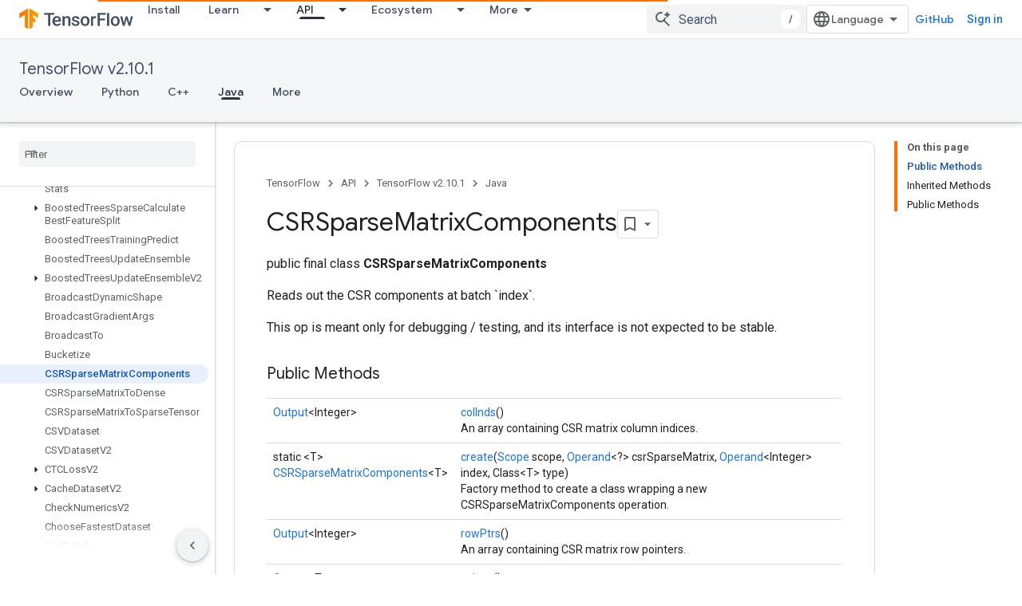

--- FILE ---
content_type: text/html; charset=utf-8
request_url: https://www.tensorflow.org/versions/r2.10/api_docs/java/org/tensorflow/op/core/CSRSparseMatrixComponents
body_size: 51848
content:









<!doctype html>
<html 
      lang="en"
      dir="ltr">
  <head>
    <meta name="google-signin-client-id" content="157101835696-ooapojlodmuabs2do2vuhhnf90bccmoi.apps.googleusercontent.com"><meta name="google-signin-scope"
          content="profile email https://www.googleapis.com/auth/developerprofiles https://www.googleapis.com/auth/developerprofiles.award https://www.googleapis.com/auth/devprofiles.full_control.firstparty"><meta property="og:site_name" content="TensorFlow">
    <meta property="og:type" content="website"><meta name="robots" content="noindex"><meta name="theme-color" content="#ff6f00"><meta charset="utf-8">
    <meta content="IE=Edge" http-equiv="X-UA-Compatible">
    <meta name="viewport" content="width=device-width, initial-scale=1">
    

    <link rel="manifest" href="/_pwa/tensorflow/manifest.json"
          crossorigin="use-credentials">
    <link rel="preconnect" href="//www.gstatic.com" crossorigin>
    <link rel="preconnect" href="//fonts.gstatic.com" crossorigin>
    <link rel="preconnect" href="//fonts.googleapis.com" crossorigin>
    <link rel="preconnect" href="//apis.google.com" crossorigin>
    <link rel="preconnect" href="//www.google-analytics.com" crossorigin><link rel="stylesheet" href="//fonts.googleapis.com/css?family=Google+Sans:400,500|Roboto:400,400italic,500,500italic,700,700italic|Roboto+Mono:400,500,700&display=swap">
      <link rel="stylesheet"
            href="//fonts.googleapis.com/css2?family=Material+Icons&family=Material+Symbols+Outlined&display=block"><link rel="stylesheet" href="https://www.gstatic.com/devrel-devsite/prod/v5f5028bd8220352863507a1bacc6e2ea79a725fdb2dd736f205c6da16a3d00d1/tensorflow/css/app.css">
      <link rel="shortcut icon" href="https://www.gstatic.com/devrel-devsite/prod/v5f5028bd8220352863507a1bacc6e2ea79a725fdb2dd736f205c6da16a3d00d1/tensorflow/images/favicon.png">
    <link rel="apple-touch-icon" href="https://www.gstatic.com/devrel-devsite/prod/v5f5028bd8220352863507a1bacc6e2ea79a725fdb2dd736f205c6da16a3d00d1/tensorflow/images/apple-touch-icon-180x180.png"><link rel="canonical" href="https://www.tensorflow.org/versions/r2.10/api_docs/java/org/tensorflow/op/core/CSRSparseMatrixComponents"><link rel="search" type="application/opensearchdescription+xml"
            title="TensorFlow" href="https://www.tensorflow.org/s/opensearch.xml">
      <link rel="alternate" hreflang="en"
          href="https://www.tensorflow.org/versions/r2.10/api_docs/java/org/tensorflow/op/core/CSRSparseMatrixComponents" /><link rel="alternate" hreflang="x-default" href="https://www.tensorflow.org/versions/r2.10/api_docs/java/org/tensorflow/op/core/CSRSparseMatrixComponents" /><link rel="alternate" hreflang="ar"
          href="https://www.tensorflow.org/versions/r2.10/api_docs/java/org/tensorflow/op/core/CSRSparseMatrixComponents?hl=ar" /><link rel="alternate" hreflang="bn"
          href="https://www.tensorflow.org/versions/r2.10/api_docs/java/org/tensorflow/op/core/CSRSparseMatrixComponents?hl=bn" /><link rel="alternate" hreflang="fa"
          href="https://www.tensorflow.org/versions/r2.10/api_docs/java/org/tensorflow/op/core/CSRSparseMatrixComponents?hl=fa" /><link rel="alternate" hreflang="fr"
          href="https://www.tensorflow.org/versions/r2.10/api_docs/java/org/tensorflow/op/core/CSRSparseMatrixComponents?hl=fr" /><link rel="alternate" hreflang="he"
          href="https://www.tensorflow.org/versions/r2.10/api_docs/java/org/tensorflow/op/core/CSRSparseMatrixComponents?hl=he" /><link rel="alternate" hreflang="hi"
          href="https://www.tensorflow.org/versions/r2.10/api_docs/java/org/tensorflow/op/core/CSRSparseMatrixComponents?hl=hi" /><link rel="alternate" hreflang="id"
          href="https://www.tensorflow.org/versions/r2.10/api_docs/java/org/tensorflow/op/core/CSRSparseMatrixComponents?hl=id" /><link rel="alternate" hreflang="it"
          href="https://www.tensorflow.org/versions/r2.10/api_docs/java/org/tensorflow/op/core/CSRSparseMatrixComponents?hl=it" /><link rel="alternate" hreflang="ja"
          href="https://www.tensorflow.org/versions/r2.10/api_docs/java/org/tensorflow/op/core/CSRSparseMatrixComponents?hl=ja" /><link rel="alternate" hreflang="ko"
          href="https://www.tensorflow.org/versions/r2.10/api_docs/java/org/tensorflow/op/core/CSRSparseMatrixComponents?hl=ko" /><link rel="alternate" hreflang="pl"
          href="https://www.tensorflow.org/versions/r2.10/api_docs/java/org/tensorflow/op/core/CSRSparseMatrixComponents?hl=pl" /><link rel="alternate" hreflang="pt-BR"
          href="https://www.tensorflow.org/versions/r2.10/api_docs/java/org/tensorflow/op/core/CSRSparseMatrixComponents?hl=pt-br" /><link rel="alternate" hreflang="pt"
          href="https://www.tensorflow.org/versions/r2.10/api_docs/java/org/tensorflow/op/core/CSRSparseMatrixComponents?hl=pt" /><link rel="alternate" hreflang="ru"
          href="https://www.tensorflow.org/versions/r2.10/api_docs/java/org/tensorflow/op/core/CSRSparseMatrixComponents?hl=ru" /><link rel="alternate" hreflang="es"
          href="https://www.tensorflow.org/versions/r2.10/api_docs/java/org/tensorflow/op/core/CSRSparseMatrixComponents?hl=es" /><link rel="alternate" hreflang="es-419"
          href="https://www.tensorflow.org/versions/r2.10/api_docs/java/org/tensorflow/op/core/CSRSparseMatrixComponents?hl=es-419" /><link rel="alternate" hreflang="th"
          href="https://www.tensorflow.org/versions/r2.10/api_docs/java/org/tensorflow/op/core/CSRSparseMatrixComponents?hl=th" /><link rel="alternate" hreflang="tr"
          href="https://www.tensorflow.org/versions/r2.10/api_docs/java/org/tensorflow/op/core/CSRSparseMatrixComponents?hl=tr" /><link rel="alternate" hreflang="vi"
          href="https://www.tensorflow.org/versions/r2.10/api_docs/java/org/tensorflow/op/core/CSRSparseMatrixComponents?hl=vi" /><title>CSRSparseMatrixComponents &nbsp;|&nbsp; TensorFlow v2.10.1</title>

<meta property="og:title" content="CSRSparseMatrixComponents &nbsp;|&nbsp; TensorFlow v2.10.1"><meta property="og:url" content="https://www.tensorflow.org/versions/r2.10/api_docs/java/org/tensorflow/op/core/CSRSparseMatrixComponents"><meta property="og:locale" content="en"><script type="application/ld+json">
  {
    "@context": "https://schema.org",
    "@type": "BreadcrumbList",
    "itemListElement": [{
      "@type": "ListItem",
      "position": 1,
      "name": "TensorFlow v2.10.1",
      "item": "https://www.tensorflow.org/versions/r2.10/api_docs"
    },{
      "@type": "ListItem",
      "position": 2,
      "name": "CSRSparseMatrixComponents",
      "item": "https://www.tensorflow.org/versions/r2.10/api_docs/java/org/tensorflow/op/core/CSRSparseMatrixComponents"
    }]
  }
  </script>
  






    
      <link rel="stylesheet" href="/extras.css"></head>
  <body class="color-scheme--light"
        template="page"
        theme="tensorflow-theme"
        type="reference"
        
        
        
        layout="docs"
        
        
        
        
        
        display-toc
        pending>
  
    <devsite-progress type="indeterminate" id="app-progress"></devsite-progress>
  
  
    <a href="#main-content" class="skip-link button">
      
      Skip to main content
    </a>
    <section class="devsite-wrapper">
      <devsite-cookie-notification-bar></devsite-cookie-notification-bar><devsite-header role="banner">
  
    





















<div class="devsite-header--inner" data-nosnippet>
  <div class="devsite-top-logo-row-wrapper-wrapper">
    <div class="devsite-top-logo-row-wrapper">
      <div class="devsite-top-logo-row">
        <button type="button" id="devsite-hamburger-menu"
          class="devsite-header-icon-button button-flat material-icons gc-analytics-event"
          data-category="Site-Wide Custom Events"
          data-label="Navigation menu button"
          visually-hidden
          aria-label="Open menu">
        </button>
        
<div class="devsite-product-name-wrapper">

  <a href="/" class="devsite-site-logo-link gc-analytics-event"
   data-category="Site-Wide Custom Events" data-label="Site logo" track-type="globalNav"
   track-name="tensorFlow" track-metadata-position="nav"
   track-metadata-eventDetail="nav">
  
  <picture>
    
    <img src="https://www.gstatic.com/devrel-devsite/prod/v5f5028bd8220352863507a1bacc6e2ea79a725fdb2dd736f205c6da16a3d00d1/tensorflow/images/lockup.svg" class="devsite-site-logo" alt="TensorFlow">
  </picture>
  
</a>



  
  
  <span class="devsite-product-name">
    <ul class="devsite-breadcrumb-list"
  >
  
  <li class="devsite-breadcrumb-item
             ">
    
    
    
      
      
    
  </li>
  
</ul>
  </span>

</div>
        <div class="devsite-top-logo-row-middle">
          <div class="devsite-header-upper-tabs">
            
              
              
  <devsite-tabs class="upper-tabs">

    <nav class="devsite-tabs-wrapper" aria-label="Upper tabs">
      
        
          <tab  >
            
    <a href="https://www.tensorflow.org/install"
    class="devsite-tabs-content gc-analytics-event "
      track-metadata-eventdetail="https://www.tensorflow.org/install"
    
       track-type="nav"
       track-metadata-position="nav - install"
       track-metadata-module="primary nav"
       
       
         
           data-category="Site-Wide Custom Events"
         
           data-label="Tab: Install"
         
           track-name="install"
         
       >
    Install
  
    </a>
    
  
          </tab>
        
      
        
          <tab class="devsite-dropdown
    
    
    
    ">
  
    <a href="https://www.tensorflow.org/learn"
    class="devsite-tabs-content gc-analytics-event "
      track-metadata-eventdetail="https://www.tensorflow.org/learn"
    
       track-type="nav"
       track-metadata-position="nav - learn"
       track-metadata-module="primary nav"
       
       
         
           data-category="Site-Wide Custom Events"
         
           data-label="Tab: Learn"
         
           track-name="learn"
         
       >
    Learn
  
    </a>
    
      <button
         aria-haspopup="menu"
         aria-expanded="false"
         aria-label="Dropdown menu for Learn"
         track-type="nav"
         track-metadata-eventdetail="https://www.tensorflow.org/learn"
         track-metadata-position="nav - learn"
         track-metadata-module="primary nav"
         
          
            data-category="Site-Wide Custom Events"
          
            data-label="Tab: Learn"
          
            track-name="learn"
          
        
         class="devsite-tabs-dropdown-toggle devsite-icon devsite-icon-arrow-drop-down"></button>
    
  
  <div class="devsite-tabs-dropdown" role="menu" aria-label="submenu" hidden>
    
    <div class="devsite-tabs-dropdown-content">
      
        <div class="devsite-tabs-dropdown-column
                    tfo-menu-column-learn">
          
            <ul class="devsite-tabs-dropdown-section
                       ">
              
              
              
                <li class="devsite-nav-item">
                  <a href="https://www.tensorflow.org/learn"
                    
                     track-type="nav"
                     track-metadata-eventdetail="https://www.tensorflow.org/learn"
                     track-metadata-position="nav - learn"
                     track-metadata-module="tertiary nav"
                     
                     tooltip
                  >
                    
                    <div class="devsite-nav-item-title">
                      Introduction
                    </div>
                    
                    <div class="devsite-nav-item-description">
                      New to TensorFlow?
                    </div>
                    
                  </a>
                </li>
              
                <li class="devsite-nav-item">
                  <a href="https://www.tensorflow.org/tutorials"
                    
                     track-type="nav"
                     track-metadata-eventdetail="https://www.tensorflow.org/tutorials"
                     track-metadata-position="nav - learn"
                     track-metadata-module="tertiary nav"
                     
                     tooltip
                  >
                    
                    <div class="devsite-nav-item-title">
                      Tutorials
                    </div>
                    
                    <div class="devsite-nav-item-description">
                      Learn how to use TensorFlow with end-to-end examples
                    </div>
                    
                  </a>
                </li>
              
                <li class="devsite-nav-item">
                  <a href="https://www.tensorflow.org/guide"
                    
                     track-type="nav"
                     track-metadata-eventdetail="https://www.tensorflow.org/guide"
                     track-metadata-position="nav - learn"
                     track-metadata-module="tertiary nav"
                     
                     tooltip
                  >
                    
                    <div class="devsite-nav-item-title">
                      Guide
                    </div>
                    
                    <div class="devsite-nav-item-description">
                      Learn framework concepts and components
                    </div>
                    
                  </a>
                </li>
              
                <li class="devsite-nav-item">
                  <a href="https://www.tensorflow.org/resources/learn-ml"
                    
                     track-type="nav"
                     track-metadata-eventdetail="https://www.tensorflow.org/resources/learn-ml"
                     track-metadata-position="nav - learn"
                     track-metadata-module="tertiary nav"
                     
                     tooltip
                  >
                    
                    <div class="devsite-nav-item-title">
                      Learn ML
                    </div>
                    
                    <div class="devsite-nav-item-description">
                      Educational resources to master your path with TensorFlow
                    </div>
                    
                  </a>
                </li>
              
            </ul>
          
        </div>
      
    </div>
  </div>
</tab>
        
      
        
          <tab class="devsite-dropdown
    
    devsite-active
    
    ">
  
    <a href="https://www.tensorflow.org/api"
    class="devsite-tabs-content gc-analytics-event "
      track-metadata-eventdetail="https://www.tensorflow.org/api"
    
       track-type="nav"
       track-metadata-position="nav - api"
       track-metadata-module="primary nav"
       aria-label="API, selected" 
       
         
           data-category="Site-Wide Custom Events"
         
           data-label="Tab: API"
         
           track-name="api"
         
       >
    API
  
    </a>
    
      <button
         aria-haspopup="menu"
         aria-expanded="false"
         aria-label="Dropdown menu for API"
         track-type="nav"
         track-metadata-eventdetail="https://www.tensorflow.org/api"
         track-metadata-position="nav - api"
         track-metadata-module="primary nav"
         
          
            data-category="Site-Wide Custom Events"
          
            data-label="Tab: API"
          
            track-name="api"
          
        
         class="devsite-tabs-dropdown-toggle devsite-icon devsite-icon-arrow-drop-down"></button>
    
  
  <div class="devsite-tabs-dropdown" role="menu" aria-label="submenu" hidden>
    
    <div class="devsite-tabs-dropdown-content">
      
        <div class="devsite-tabs-dropdown-column
                    ">
          
            <ul class="devsite-tabs-dropdown-section
                       ">
              
              
              
                <li class="devsite-nav-item">
                  <a href="https://www.tensorflow.org/api/stable"
                    
                     track-type="nav"
                     track-metadata-eventdetail="https://www.tensorflow.org/api/stable"
                     track-metadata-position="nav - api"
                     track-metadata-module="tertiary nav"
                     
                     tooltip
                  >
                    
                    <div class="devsite-nav-item-title">
                      TensorFlow (v2.16.1)
                    </div>
                    
                  </a>
                </li>
              
                <li class="devsite-nav-item">
                  <a href="https://www.tensorflow.org/versions"
                    
                     track-type="nav"
                     track-metadata-eventdetail="https://www.tensorflow.org/versions"
                     track-metadata-position="nav - api"
                     track-metadata-module="tertiary nav"
                     
                     tooltip
                  >
                    
                    <div class="devsite-nav-item-title">
                      Versions…
                    </div>
                    
                  </a>
                </li>
              
            </ul>
          
        </div>
      
        <div class="devsite-tabs-dropdown-column
                    ">
          
            <ul class="devsite-tabs-dropdown-section
                       ">
              
              
              
                <li class="devsite-nav-item">
                  <a href="https://js.tensorflow.org/api/latest/"
                    
                     track-type="nav"
                     track-metadata-eventdetail="https://js.tensorflow.org/api/latest/"
                     track-metadata-position="nav - api"
                     track-metadata-module="tertiary nav"
                     
                     tooltip
                  >
                    
                    <div class="devsite-nav-item-title">
                      TensorFlow.js
                    </div>
                    
                  </a>
                </li>
              
                <li class="devsite-nav-item">
                  <a href="https://www.tensorflow.org/lite/api_docs"
                    
                     track-type="nav"
                     track-metadata-eventdetail="https://www.tensorflow.org/lite/api_docs"
                     track-metadata-position="nav - api"
                     track-metadata-module="tertiary nav"
                     
                     tooltip
                  >
                    
                    <div class="devsite-nav-item-title">
                      TensorFlow Lite
                    </div>
                    
                  </a>
                </li>
              
                <li class="devsite-nav-item">
                  <a href="https://www.tensorflow.org/tfx/api_docs"
                    
                     track-type="nav"
                     track-metadata-eventdetail="https://www.tensorflow.org/tfx/api_docs"
                     track-metadata-position="nav - api"
                     track-metadata-module="tertiary nav"
                     
                     tooltip
                  >
                    
                    <div class="devsite-nav-item-title">
                      TFX
                    </div>
                    
                  </a>
                </li>
              
            </ul>
          
        </div>
      
    </div>
  </div>
</tab>
        
      
        
          <tab class="devsite-dropdown
    
    
    
    ">
  
    <a href="https://www.tensorflow.org/resources/models-datasets"
    class="devsite-tabs-content gc-analytics-event "
      track-metadata-eventdetail="https://www.tensorflow.org/resources/models-datasets"
    
       track-type="nav"
       track-metadata-position="nav - ecosystem"
       track-metadata-module="primary nav"
       
       
         
           data-category="Site-Wide Custom Events"
         
           data-label="Tab: Ecosystem"
         
           track-name="ecosystem"
         
       >
    Ecosystem
  
    </a>
    
      <button
         aria-haspopup="menu"
         aria-expanded="false"
         aria-label="Dropdown menu for Ecosystem"
         track-type="nav"
         track-metadata-eventdetail="https://www.tensorflow.org/resources/models-datasets"
         track-metadata-position="nav - ecosystem"
         track-metadata-module="primary nav"
         
          
            data-category="Site-Wide Custom Events"
          
            data-label="Tab: Ecosystem"
          
            track-name="ecosystem"
          
        
         class="devsite-tabs-dropdown-toggle devsite-icon devsite-icon-arrow-drop-down"></button>
    
  
  <div class="devsite-tabs-dropdown" role="menu" aria-label="submenu" hidden>
    
    <div class="devsite-tabs-dropdown-content">
      
        <div class="devsite-tabs-dropdown-column
                    ">
          
            <ul class="devsite-tabs-dropdown-section
                       ">
              
                <li class="devsite-nav-title" role="heading" tooltip>LIBRARIES</li>
              
              
              
                <li class="devsite-nav-item">
                  <a href="https://www.tensorflow.org/js"
                    
                     track-type="nav"
                     track-metadata-eventdetail="https://www.tensorflow.org/js"
                     track-metadata-position="nav - ecosystem"
                     track-metadata-module="tertiary nav"
                     
                       track-metadata-module_headline="libraries"
                     
                     tooltip
                  >
                    
                    <div class="devsite-nav-item-title">
                      TensorFlow.js
                    </div>
                    
                    <div class="devsite-nav-item-description">
                      Develop web ML applications in JavaScript
                    </div>
                    
                  </a>
                </li>
              
                <li class="devsite-nav-item">
                  <a href="https://www.tensorflow.org/lite"
                    
                     track-type="nav"
                     track-metadata-eventdetail="https://www.tensorflow.org/lite"
                     track-metadata-position="nav - ecosystem"
                     track-metadata-module="tertiary nav"
                     
                       track-metadata-module_headline="libraries"
                     
                     tooltip
                  >
                    
                    <div class="devsite-nav-item-title">
                      TensorFlow Lite
                    </div>
                    
                    <div class="devsite-nav-item-description">
                      Deploy ML on mobile, microcontrollers and other edge devices
                    </div>
                    
                  </a>
                </li>
              
                <li class="devsite-nav-item">
                  <a href="https://www.tensorflow.org/tfx"
                    
                     track-type="nav"
                     track-metadata-eventdetail="https://www.tensorflow.org/tfx"
                     track-metadata-position="nav - ecosystem"
                     track-metadata-module="tertiary nav"
                     
                       track-metadata-module_headline="libraries"
                     
                     tooltip
                  >
                    
                    <div class="devsite-nav-item-title">
                      TFX
                    </div>
                    
                    <div class="devsite-nav-item-description">
                      Build production ML pipelines
                    </div>
                    
                  </a>
                </li>
              
                <li class="devsite-nav-item">
                  <a href="https://www.tensorflow.org/resources/libraries-extensions"
                    
                     track-type="nav"
                     track-metadata-eventdetail="https://www.tensorflow.org/resources/libraries-extensions"
                     track-metadata-position="nav - ecosystem"
                     track-metadata-module="tertiary nav"
                     
                       track-metadata-module_headline="libraries"
                     
                     tooltip
                  >
                    
                    <div class="devsite-nav-item-title">
                      All libraries
                    </div>
                    
                    <div class="devsite-nav-item-description">
                      Create advanced models and extend TensorFlow
                    </div>
                    
                  </a>
                </li>
              
            </ul>
          
        </div>
      
        <div class="devsite-tabs-dropdown-column
                    ">
          
            <ul class="devsite-tabs-dropdown-section
                       ">
              
                <li class="devsite-nav-title" role="heading" tooltip>RESOURCES</li>
              
              
              
                <li class="devsite-nav-item">
                  <a href="https://www.tensorflow.org/resources/models-datasets"
                    
                     track-type="nav"
                     track-metadata-eventdetail="https://www.tensorflow.org/resources/models-datasets"
                     track-metadata-position="nav - ecosystem"
                     track-metadata-module="tertiary nav"
                     
                       track-metadata-module_headline="resources"
                     
                     tooltip
                  >
                    
                    <div class="devsite-nav-item-title">
                      Models & datasets
                    </div>
                    
                    <div class="devsite-nav-item-description">
                      Pre-trained models and datasets built by Google and the community
                    </div>
                    
                  </a>
                </li>
              
                <li class="devsite-nav-item">
                  <a href="https://www.tensorflow.org/resources/tools"
                    
                     track-type="nav"
                     track-metadata-eventdetail="https://www.tensorflow.org/resources/tools"
                     track-metadata-position="nav - ecosystem"
                     track-metadata-module="tertiary nav"
                     
                       track-metadata-module_headline="resources"
                     
                     tooltip
                  >
                    
                    <div class="devsite-nav-item-title">
                      Tools
                    </div>
                    
                    <div class="devsite-nav-item-description">
                      Tools to support and accelerate TensorFlow workflows
                    </div>
                    
                  </a>
                </li>
              
                <li class="devsite-nav-item">
                  <a href="https://www.tensorflow.org/responsible_ai"
                    
                     track-type="nav"
                     track-metadata-eventdetail="https://www.tensorflow.org/responsible_ai"
                     track-metadata-position="nav - ecosystem"
                     track-metadata-module="tertiary nav"
                     
                       track-metadata-module_headline="resources"
                     
                     tooltip
                  >
                    
                    <div class="devsite-nav-item-title">
                      Responsible AI
                    </div>
                    
                    <div class="devsite-nav-item-description">
                      Resources for every stage of the ML workflow
                    </div>
                    
                  </a>
                </li>
              
                <li class="devsite-nav-item">
                  <a href="https://www.tensorflow.org/resources/recommendation-systems"
                    
                     track-type="nav"
                     track-metadata-eventdetail="https://www.tensorflow.org/resources/recommendation-systems"
                     track-metadata-position="nav - ecosystem"
                     track-metadata-module="tertiary nav"
                     
                       track-metadata-module_headline="resources"
                     
                     tooltip
                  >
                    
                    <div class="devsite-nav-item-title">
                      Recommendation systems
                    </div>
                    
                    <div class="devsite-nav-item-description">
                      Build recommendation systems with open source tools
                    </div>
                    
                  </a>
                </li>
              
            </ul>
          
        </div>
      
    </div>
  </div>
</tab>
        
      
        
          <tab class="devsite-dropdown
    
    
    
    ">
  
    <a href="https://www.tensorflow.org/community"
    class="devsite-tabs-content gc-analytics-event "
      track-metadata-eventdetail="https://www.tensorflow.org/community"
    
       track-type="nav"
       track-metadata-position="nav - community"
       track-metadata-module="primary nav"
       
       
         
           data-category="Site-Wide Custom Events"
         
           data-label="Tab: Community"
         
           track-name="community"
         
       >
    Community
  
    </a>
    
      <button
         aria-haspopup="menu"
         aria-expanded="false"
         aria-label="Dropdown menu for Community"
         track-type="nav"
         track-metadata-eventdetail="https://www.tensorflow.org/community"
         track-metadata-position="nav - community"
         track-metadata-module="primary nav"
         
          
            data-category="Site-Wide Custom Events"
          
            data-label="Tab: Community"
          
            track-name="community"
          
        
         class="devsite-tabs-dropdown-toggle devsite-icon devsite-icon-arrow-drop-down"></button>
    
  
  <div class="devsite-tabs-dropdown" role="menu" aria-label="submenu" hidden>
    
    <div class="devsite-tabs-dropdown-content">
      
        <div class="devsite-tabs-dropdown-column
                    ">
          
            <ul class="devsite-tabs-dropdown-section
                       ">
              
              
              
                <li class="devsite-nav-item">
                  <a href="https://www.tensorflow.org/community/groups"
                    
                     track-type="nav"
                     track-metadata-eventdetail="https://www.tensorflow.org/community/groups"
                     track-metadata-position="nav - community"
                     track-metadata-module="tertiary nav"
                     
                     tooltip
                  >
                    
                    <div class="devsite-nav-item-title">
                      Groups
                    </div>
                    
                    <div class="devsite-nav-item-description">
                      User groups, interest groups and mailing lists
                    </div>
                    
                  </a>
                </li>
              
                <li class="devsite-nav-item">
                  <a href="https://www.tensorflow.org/community/contribute"
                    
                     track-type="nav"
                     track-metadata-eventdetail="https://www.tensorflow.org/community/contribute"
                     track-metadata-position="nav - community"
                     track-metadata-module="tertiary nav"
                     
                     tooltip
                  >
                    
                    <div class="devsite-nav-item-title">
                      Contribute
                    </div>
                    
                    <div class="devsite-nav-item-description">
                      Guide for contributing to code and documentation
                    </div>
                    
                  </a>
                </li>
              
                <li class="devsite-nav-item">
                  <a href="https://blog.tensorflow.org/"
                    
                     track-type="nav"
                     track-metadata-eventdetail="https://blog.tensorflow.org/"
                     track-metadata-position="nav - community"
                     track-metadata-module="tertiary nav"
                     
                     tooltip
                  >
                    
                    <div class="devsite-nav-item-title">
                      Blog
                    </div>
                    
                    <div class="devsite-nav-item-description">
                      Stay up to date with all things TensorFlow
                    </div>
                    
                  </a>
                </li>
              
                <li class="devsite-nav-item">
                  <a href="https://discuss.tensorflow.org"
                    
                     track-type="nav"
                     track-metadata-eventdetail="https://discuss.tensorflow.org"
                     track-metadata-position="nav - community"
                     track-metadata-module="tertiary nav"
                     
                     tooltip
                  >
                    
                    <div class="devsite-nav-item-title">
                      Forum
                    </div>
                    
                    <div class="devsite-nav-item-description">
                      Discussion platform for the TensorFlow community
                    </div>
                    
                  </a>
                </li>
              
            </ul>
          
        </div>
      
    </div>
  </div>
</tab>
        
      
        
          <tab class="devsite-dropdown
    
    
    
    ">
  
    <a href="https://www.tensorflow.org/about"
    class="devsite-tabs-content gc-analytics-event "
      track-metadata-eventdetail="https://www.tensorflow.org/about"
    
       track-type="nav"
       track-metadata-position="nav - why tensorflow"
       track-metadata-module="primary nav"
       
       
         
           data-category="Site-Wide Custom Events"
         
           data-label="Tab: Why TensorFlow"
         
           track-name="why tensorflow"
         
       >
    Why TensorFlow
  
    </a>
    
      <button
         aria-haspopup="menu"
         aria-expanded="false"
         aria-label="Dropdown menu for Why TensorFlow"
         track-type="nav"
         track-metadata-eventdetail="https://www.tensorflow.org/about"
         track-metadata-position="nav - why tensorflow"
         track-metadata-module="primary nav"
         
          
            data-category="Site-Wide Custom Events"
          
            data-label="Tab: Why TensorFlow"
          
            track-name="why tensorflow"
          
        
         class="devsite-tabs-dropdown-toggle devsite-icon devsite-icon-arrow-drop-down"></button>
    
  
  <div class="devsite-tabs-dropdown" role="menu" aria-label="submenu" hidden>
    
    <div class="devsite-tabs-dropdown-content">
      
        <div class="devsite-tabs-dropdown-column
                    ">
          
            <ul class="devsite-tabs-dropdown-section
                       ">
              
              
              
                <li class="devsite-nav-item">
                  <a href="https://www.tensorflow.org/about"
                    
                     track-type="nav"
                     track-metadata-eventdetail="https://www.tensorflow.org/about"
                     track-metadata-position="nav - why tensorflow"
                     track-metadata-module="tertiary nav"
                     
                     tooltip
                  >
                    
                    <div class="devsite-nav-item-title">
                      About
                    </div>
                    
                  </a>
                </li>
              
                <li class="devsite-nav-item">
                  <a href="https://www.tensorflow.org/about/case-studies"
                    
                     track-type="nav"
                     track-metadata-eventdetail="https://www.tensorflow.org/about/case-studies"
                     track-metadata-position="nav - why tensorflow"
                     track-metadata-module="tertiary nav"
                     
                     tooltip
                  >
                    
                    <div class="devsite-nav-item-title">
                      Case studies
                    </div>
                    
                  </a>
                </li>
              
            </ul>
          
        </div>
      
    </div>
  </div>
</tab>
        
      
    </nav>

  </devsite-tabs>

            
           </div>
          
<devsite-search
    enable-signin
    enable-search
    enable-suggestions
      enable-query-completion
    
    enable-search-summaries
    project-name="TensorFlow v2.10.1"
    tenant-name="TensorFlow"
    
    
    
    
    
    >
  <form class="devsite-search-form" action="https://www.tensorflow.org/s/results" method="GET">
    <div class="devsite-search-container">
      <button type="button"
              search-open
              class="devsite-search-button devsite-header-icon-button button-flat material-icons"
              
              aria-label="Open search"></button>
      <div class="devsite-searchbox">
        <input
          aria-activedescendant=""
          aria-autocomplete="list"
          
          aria-label="Search"
          aria-expanded="false"
          aria-haspopup="listbox"
          autocomplete="off"
          class="devsite-search-field devsite-search-query"
          name="q"
          
          placeholder="Search"
          role="combobox"
          type="text"
          value=""
          >
          <div class="devsite-search-image material-icons" aria-hidden="true">
            
              <svg class="devsite-search-ai-image" width="24" height="24" viewBox="0 0 24 24" fill="none" xmlns="http://www.w3.org/2000/svg">
                  <g clip-path="url(#clip0_6641_386)">
                    <path d="M19.6 21L13.3 14.7C12.8 15.1 12.225 15.4167 11.575 15.65C10.925 15.8833 10.2333 16 9.5 16C7.68333 16 6.14167 15.375 4.875 14.125C3.625 12.8583 3 11.3167 3 9.5C3 7.68333 3.625 6.15 4.875 4.9C6.14167 3.63333 7.68333 3 9.5 3C10.0167 3 10.5167 3.05833 11 3.175C11.4833 3.275 11.9417 3.43333 12.375 3.65L10.825 5.2C10.6083 5.13333 10.3917 5.08333 10.175 5.05C9.95833 5.01667 9.73333 5 9.5 5C8.25 5 7.18333 5.44167 6.3 6.325C5.43333 7.19167 5 8.25 5 9.5C5 10.75 5.43333 11.8167 6.3 12.7C7.18333 13.5667 8.25 14 9.5 14C10.6667 14 11.6667 13.625 12.5 12.875C13.35 12.1083 13.8417 11.15 13.975 10H15.975C15.925 10.6333 15.7833 11.2333 15.55 11.8C15.3333 12.3667 15.05 12.8667 14.7 13.3L21 19.6L19.6 21ZM17.5 12C17.5 10.4667 16.9667 9.16667 15.9 8.1C14.8333 7.03333 13.5333 6.5 12 6.5C13.5333 6.5 14.8333 5.96667 15.9 4.9C16.9667 3.83333 17.5 2.53333 17.5 0.999999C17.5 2.53333 18.0333 3.83333 19.1 4.9C20.1667 5.96667 21.4667 6.5 23 6.5C21.4667 6.5 20.1667 7.03333 19.1 8.1C18.0333 9.16667 17.5 10.4667 17.5 12Z" fill="#5F6368"/>
                  </g>
                <defs>
                <clipPath id="clip0_6641_386">
                <rect width="24" height="24" fill="white"/>
                </clipPath>
                </defs>
              </svg>
            
          </div>
          <div class="devsite-search-shortcut-icon-container" aria-hidden="true">
            <kbd class="devsite-search-shortcut-icon">/</kbd>
          </div>
      </div>
    </div>
  </form>
  <button type="button"
          search-close
          class="devsite-search-button devsite-header-icon-button button-flat material-icons"
          
          aria-label="Close search"></button>
</devsite-search>

        </div>

        

          

          

          

          
<devsite-language-selector>
  <ul role="presentation">
    
    
    <li role="presentation">
      <a role="menuitem" lang="en"
        >English</a>
    </li>
    
    <li role="presentation">
      <a role="menuitem" lang="es"
        >Español</a>
    </li>
    
    <li role="presentation">
      <a role="menuitem" lang="es_419"
        >Español – América Latina</a>
    </li>
    
    <li role="presentation">
      <a role="menuitem" lang="fr"
        >Français</a>
    </li>
    
    <li role="presentation">
      <a role="menuitem" lang="id"
        >Indonesia</a>
    </li>
    
    <li role="presentation">
      <a role="menuitem" lang="it"
        >Italiano</a>
    </li>
    
    <li role="presentation">
      <a role="menuitem" lang="pl"
        >Polski</a>
    </li>
    
    <li role="presentation">
      <a role="menuitem" lang="pt"
        >Português</a>
    </li>
    
    <li role="presentation">
      <a role="menuitem" lang="pt_br"
        >Português – Brasil</a>
    </li>
    
    <li role="presentation">
      <a role="menuitem" lang="vi"
        >Tiếng Việt</a>
    </li>
    
    <li role="presentation">
      <a role="menuitem" lang="tr"
        >Türkçe</a>
    </li>
    
    <li role="presentation">
      <a role="menuitem" lang="ru"
        >Русский</a>
    </li>
    
    <li role="presentation">
      <a role="menuitem" lang="he"
        >עברית</a>
    </li>
    
    <li role="presentation">
      <a role="menuitem" lang="ar"
        >العربيّة</a>
    </li>
    
    <li role="presentation">
      <a role="menuitem" lang="fa"
        >فارسی</a>
    </li>
    
    <li role="presentation">
      <a role="menuitem" lang="hi"
        >हिंदी</a>
    </li>
    
    <li role="presentation">
      <a role="menuitem" lang="bn"
        >বাংলা</a>
    </li>
    
    <li role="presentation">
      <a role="menuitem" lang="th"
        >ภาษาไทย</a>
    </li>
    
    <li role="presentation">
      <a role="menuitem" lang="zh_cn"
        >中文 – 简体</a>
    </li>
    
    <li role="presentation">
      <a role="menuitem" lang="ja"
        >日本語</a>
    </li>
    
    <li role="presentation">
      <a role="menuitem" lang="ko"
        >한국어</a>
    </li>
    
  </ul>
</devsite-language-selector>


          
            <a class="devsite-header-link devsite-top-button button gc-analytics-event "
    href="//github.com/tensorflow"
    data-category="Site-Wide Custom Events"
    data-label="Site header link: GitHub"
    >
  GitHub
</a>
          

        

        
          <devsite-user 
                        
                        
                          enable-profiles
                        
                        
                        id="devsite-user">
            
              
              <span class="button devsite-top-button" aria-hidden="true" visually-hidden>Sign in</span>
            
          </devsite-user>
        
        
        
      </div>
    </div>
  </div>



  <div class="devsite-collapsible-section
    ">
    <div class="devsite-header-background">
      
        
          <div class="devsite-product-id-row"
           >
            <div class="devsite-product-description-row">
              
                
                <div class="devsite-product-id">
                  
                  
                  
                    <ul class="devsite-breadcrumb-list"
  >
  
  <li class="devsite-breadcrumb-item
             ">
    
    
    
      
        
  <a href="https://www.tensorflow.org/versions/r2.10/api_docs"
      
        class="devsite-breadcrumb-link gc-analytics-event"
      
        data-category="Site-Wide Custom Events"
      
        data-label="Lower Header"
      
        data-value="1"
      
        track-type="globalNav"
      
        track-name="breadcrumb"
      
        track-metadata-position="1"
      
        track-metadata-eventdetail="TensorFlow v2.10.1"
      
    >
    
          TensorFlow v2.10.1
        
  </a>
  
      
    
  </li>
  
</ul>
                </div>
                
              
              
            </div>
            
          </div>
          
        
      
      
        <div class="devsite-doc-set-nav-row">
          
          
            
            
  <devsite-tabs class="lower-tabs">

    <nav class="devsite-tabs-wrapper" aria-label="Lower tabs">
      
        
          <tab  >
            
    <a href="https://www.tensorflow.org/versions/r2.10/api_docs"
    class="devsite-tabs-content gc-analytics-event "
      track-metadata-eventdetail="https://www.tensorflow.org/versions/r2.10/api_docs"
    
       track-type="nav"
       track-metadata-position="nav - overview"
       track-metadata-module="primary nav"
       
       
         
           data-category="Site-Wide Custom Events"
         
           data-label="Tab: Overview"
         
           track-name="overview"
         
       >
    Overview
  
    </a>
    
  
          </tab>
        
      
        
          <tab  >
            
    <a href="https://www.tensorflow.org/versions/r2.10/api_docs/python/tf"
    class="devsite-tabs-content gc-analytics-event "
      track-metadata-eventdetail="https://www.tensorflow.org/versions/r2.10/api_docs/python/tf"
    
       track-type="nav"
       track-metadata-position="nav - python"
       track-metadata-module="primary nav"
       
       
         
           data-category="Site-Wide Custom Events"
         
           data-label="Tab: Python"
         
           track-name="python"
         
       >
    Python
  
    </a>
    
  
          </tab>
        
      
        
          <tab  >
            
    <a href="https://www.tensorflow.org/versions/r2.10/api_docs/cc"
    class="devsite-tabs-content gc-analytics-event "
      track-metadata-eventdetail="https://www.tensorflow.org/versions/r2.10/api_docs/cc"
    
       track-type="nav"
       track-metadata-position="nav - c++"
       track-metadata-module="primary nav"
       
       
         
           data-category="Site-Wide Custom Events"
         
           data-label="Tab: C++"
         
           track-name="c++"
         
       >
    C++
  
    </a>
    
  
          </tab>
        
      
        
          <tab  class="devsite-active">
            
    <a href="https://www.tensorflow.org/versions/r2.10/api_docs/java/org/tensorflow/package-summary"
    class="devsite-tabs-content gc-analytics-event "
      track-metadata-eventdetail="https://www.tensorflow.org/versions/r2.10/api_docs/java/org/tensorflow/package-summary"
    
       track-type="nav"
       track-metadata-position="nav - java"
       track-metadata-module="primary nav"
       aria-label="Java, selected" 
       
         
           data-category="Site-Wide Custom Events"
         
           data-label="Tab: Java"
         
           track-name="java"
         
       >
    Java
  
    </a>
    
  
          </tab>
        
      
        
          <tab  >
            
    <a href="https://www.tensorflow.org/api_docs/more"
    class="devsite-tabs-content gc-analytics-event "
      track-metadata-eventdetail="https://www.tensorflow.org/api_docs/more"
    
       track-type="nav"
       track-metadata-position="nav - more"
       track-metadata-module="primary nav"
       
       
         
           data-category="Site-Wide Custom Events"
         
           data-label="Tab: More"
         
           track-name="more"
         
       >
    More
  
    </a>
    
  
          </tab>
        
      
    </nav>

  </devsite-tabs>

          
          
        </div>
      
    </div>
  </div>

</div>



  

  
</devsite-header>
      <devsite-book-nav scrollbars >
        
          





















<div class="devsite-book-nav-filter"
     >
  <span class="filter-list-icon material-icons" aria-hidden="true"></span>
  <input type="text"
         placeholder="Filter"
         
         aria-label="Type to filter"
         role="searchbox">
  
  <span class="filter-clear-button hidden"
        data-title="Clear filter"
        aria-label="Clear filter"
        role="button"
        tabindex="0"></span>
</div>

<nav class="devsite-book-nav devsite-nav nocontent"
     aria-label="Side menu">
  <div class="devsite-mobile-header">
    <button type="button"
            id="devsite-close-nav"
            class="devsite-header-icon-button button-flat material-icons gc-analytics-event"
            data-category="Site-Wide Custom Events"
            data-label="Close navigation"
            aria-label="Close navigation">
    </button>
    <div class="devsite-product-name-wrapper">

  <a href="/" class="devsite-site-logo-link gc-analytics-event"
   data-category="Site-Wide Custom Events" data-label="Site logo" track-type="globalNav"
   track-name="tensorFlow" track-metadata-position="nav"
   track-metadata-eventDetail="nav">
  
  <picture>
    
    <img src="https://www.gstatic.com/devrel-devsite/prod/v5f5028bd8220352863507a1bacc6e2ea79a725fdb2dd736f205c6da16a3d00d1/tensorflow/images/lockup.svg" class="devsite-site-logo" alt="TensorFlow">
  </picture>
  
</a>


  
      <span class="devsite-product-name">
        
        
        <ul class="devsite-breadcrumb-list"
  >
  
  <li class="devsite-breadcrumb-item
             ">
    
    
    
      
      
    
  </li>
  
</ul>
      </span>
    

</div>
  </div>

  <div class="devsite-book-nav-wrapper">
    <div class="devsite-mobile-nav-top">
      
        <ul class="devsite-nav-list">
          
            <li class="devsite-nav-item">
              
  
  <a href="/install"
    
       class="devsite-nav-title gc-analytics-event
              
              "
    

    
      
        data-category="Site-Wide Custom Events"
      
        data-label="Tab: Install"
      
        track-name="install"
      
    
     data-category="Site-Wide Custom Events"
     data-label="Responsive Tab: Install"
     track-type="globalNav"
     track-metadata-eventDetail="globalMenu"
     track-metadata-position="nav">
  
    <span class="devsite-nav-text" tooltip >
      Install
   </span>
    
  
  </a>
  

  
              
            </li>
          
            <li class="devsite-nav-item">
              
  
  <a href="/learn"
    
       class="devsite-nav-title gc-analytics-event
              
              "
    

    
      
        data-category="Site-Wide Custom Events"
      
        data-label="Tab: Learn"
      
        track-name="learn"
      
    
     data-category="Site-Wide Custom Events"
     data-label="Responsive Tab: Learn"
     track-type="globalNav"
     track-metadata-eventDetail="globalMenu"
     track-metadata-position="nav">
  
    <span class="devsite-nav-text" tooltip >
      Learn
   </span>
    
  
  </a>
  

  
    <ul class="devsite-nav-responsive-tabs devsite-nav-has-menu
               ">
      
<li class="devsite-nav-item">

  
  <span
    
       class="devsite-nav-title"
       tooltip
    
    
      
        data-category="Site-Wide Custom Events"
      
        data-label="Tab: Learn"
      
        track-name="learn"
      
    >
  
    <span class="devsite-nav-text" tooltip menu="Learn">
      More
   </span>
    
    <span class="devsite-nav-icon material-icons" data-icon="forward"
          menu="Learn">
    </span>
    
  
  </span>
  

</li>

    </ul>
  
              
            </li>
          
            <li class="devsite-nav-item">
              
  
  <a href="/api"
    
       class="devsite-nav-title gc-analytics-event
              
              devsite-nav-active"
    

    
      
        data-category="Site-Wide Custom Events"
      
        data-label="Tab: API"
      
        track-name="api"
      
    
     data-category="Site-Wide Custom Events"
     data-label="Responsive Tab: API"
     track-type="globalNav"
     track-metadata-eventDetail="globalMenu"
     track-metadata-position="nav">
  
    <span class="devsite-nav-text" tooltip >
      API
   </span>
    
  
  </a>
  

  
    <ul class="devsite-nav-responsive-tabs devsite-nav-has-menu
               ">
      
<li class="devsite-nav-item">

  
  <span
    
       class="devsite-nav-title"
       tooltip
    
    
      
        data-category="Site-Wide Custom Events"
      
        data-label="Tab: API"
      
        track-name="api"
      
    >
  
    <span class="devsite-nav-text" tooltip menu="API">
      More
   </span>
    
    <span class="devsite-nav-icon material-icons" data-icon="forward"
          menu="API">
    </span>
    
  
  </span>
  

</li>

    </ul>
  
              
                <ul class="devsite-nav-responsive-tabs">
                  
                    
                    
                    
                    <li class="devsite-nav-item">
                      
  
  <a href="/versions/r2.10/api_docs"
    
       class="devsite-nav-title gc-analytics-event
              
              "
    

    
      
        data-category="Site-Wide Custom Events"
      
        data-label="Tab: Overview"
      
        track-name="overview"
      
    
     data-category="Site-Wide Custom Events"
     data-label="Responsive Tab: Overview"
     track-type="globalNav"
     track-metadata-eventDetail="globalMenu"
     track-metadata-position="nav">
  
    <span class="devsite-nav-text" tooltip >
      Overview
   </span>
    
  
  </a>
  

  
                    </li>
                  
                    
                    
                    
                    <li class="devsite-nav-item">
                      
  
  <a href="/versions/r2.10/api_docs/python/tf"
    
       class="devsite-nav-title gc-analytics-event
              
              "
    

    
      
        data-category="Site-Wide Custom Events"
      
        data-label="Tab: Python"
      
        track-name="python"
      
    
     data-category="Site-Wide Custom Events"
     data-label="Responsive Tab: Python"
     track-type="globalNav"
     track-metadata-eventDetail="globalMenu"
     track-metadata-position="nav">
  
    <span class="devsite-nav-text" tooltip >
      Python
   </span>
    
  
  </a>
  

  
                    </li>
                  
                    
                    
                    
                    <li class="devsite-nav-item">
                      
  
  <a href="/versions/r2.10/api_docs/cc"
    
       class="devsite-nav-title gc-analytics-event
              
              "
    

    
      
        data-category="Site-Wide Custom Events"
      
        data-label="Tab: C++"
      
        track-name="c++"
      
    
     data-category="Site-Wide Custom Events"
     data-label="Responsive Tab: C++"
     track-type="globalNav"
     track-metadata-eventDetail="globalMenu"
     track-metadata-position="nav">
  
    <span class="devsite-nav-text" tooltip >
      C++
   </span>
    
  
  </a>
  

  
                    </li>
                  
                    
                    
                    
                    <li class="devsite-nav-item">
                      
  
  <a href="/versions/r2.10/api_docs/java/org/tensorflow/package-summary"
    
       class="devsite-nav-title gc-analytics-event
              
              devsite-nav-active"
    

    
      
        data-category="Site-Wide Custom Events"
      
        data-label="Tab: Java"
      
        track-name="java"
      
    
     data-category="Site-Wide Custom Events"
     data-label="Responsive Tab: Java"
     track-type="globalNav"
     track-metadata-eventDetail="globalMenu"
     track-metadata-position="nav">
  
    <span class="devsite-nav-text" tooltip menu="_book">
      Java
   </span>
    
  
  </a>
  

  
                    </li>
                  
                    
                    
                    
                    <li class="devsite-nav-item">
                      
  
  <a href="/api_docs/more"
    
       class="devsite-nav-title gc-analytics-event
              
              "
    

    
      
        data-category="Site-Wide Custom Events"
      
        data-label="Tab: More"
      
        track-name="more"
      
    
     data-category="Site-Wide Custom Events"
     data-label="Responsive Tab: More"
     track-type="globalNav"
     track-metadata-eventDetail="globalMenu"
     track-metadata-position="nav">
  
    <span class="devsite-nav-text" tooltip >
      More
   </span>
    
  
  </a>
  

  
                    </li>
                  
                </ul>
              
            </li>
          
            <li class="devsite-nav-item">
              
  
  <a href="/resources/models-datasets"
    
       class="devsite-nav-title gc-analytics-event
              
              "
    

    
      
        data-category="Site-Wide Custom Events"
      
        data-label="Tab: Ecosystem"
      
        track-name="ecosystem"
      
    
     data-category="Site-Wide Custom Events"
     data-label="Responsive Tab: Ecosystem"
     track-type="globalNav"
     track-metadata-eventDetail="globalMenu"
     track-metadata-position="nav">
  
    <span class="devsite-nav-text" tooltip >
      Ecosystem
   </span>
    
  
  </a>
  

  
    <ul class="devsite-nav-responsive-tabs devsite-nav-has-menu
               ">
      
<li class="devsite-nav-item">

  
  <span
    
       class="devsite-nav-title"
       tooltip
    
    
      
        data-category="Site-Wide Custom Events"
      
        data-label="Tab: Ecosystem"
      
        track-name="ecosystem"
      
    >
  
    <span class="devsite-nav-text" tooltip menu="Ecosystem">
      More
   </span>
    
    <span class="devsite-nav-icon material-icons" data-icon="forward"
          menu="Ecosystem">
    </span>
    
  
  </span>
  

</li>

    </ul>
  
              
            </li>
          
            <li class="devsite-nav-item">
              
  
  <a href="/community"
    
       class="devsite-nav-title gc-analytics-event
              
              "
    

    
      
        data-category="Site-Wide Custom Events"
      
        data-label="Tab: Community"
      
        track-name="community"
      
    
     data-category="Site-Wide Custom Events"
     data-label="Responsive Tab: Community"
     track-type="globalNav"
     track-metadata-eventDetail="globalMenu"
     track-metadata-position="nav">
  
    <span class="devsite-nav-text" tooltip >
      Community
   </span>
    
  
  </a>
  

  
    <ul class="devsite-nav-responsive-tabs devsite-nav-has-menu
               ">
      
<li class="devsite-nav-item">

  
  <span
    
       class="devsite-nav-title"
       tooltip
    
    
      
        data-category="Site-Wide Custom Events"
      
        data-label="Tab: Community"
      
        track-name="community"
      
    >
  
    <span class="devsite-nav-text" tooltip menu="Community">
      More
   </span>
    
    <span class="devsite-nav-icon material-icons" data-icon="forward"
          menu="Community">
    </span>
    
  
  </span>
  

</li>

    </ul>
  
              
            </li>
          
            <li class="devsite-nav-item">
              
  
  <a href="/about"
    
       class="devsite-nav-title gc-analytics-event
              
              "
    

    
      
        data-category="Site-Wide Custom Events"
      
        data-label="Tab: Why TensorFlow"
      
        track-name="why tensorflow"
      
    
     data-category="Site-Wide Custom Events"
     data-label="Responsive Tab: Why TensorFlow"
     track-type="globalNav"
     track-metadata-eventDetail="globalMenu"
     track-metadata-position="nav">
  
    <span class="devsite-nav-text" tooltip >
      Why TensorFlow
   </span>
    
  
  </a>
  

  
    <ul class="devsite-nav-responsive-tabs devsite-nav-has-menu
               ">
      
<li class="devsite-nav-item">

  
  <span
    
       class="devsite-nav-title"
       tooltip
    
    
      
        data-category="Site-Wide Custom Events"
      
        data-label="Tab: Why TensorFlow"
      
        track-name="why tensorflow"
      
    >
  
    <span class="devsite-nav-text" tooltip menu="Why TensorFlow">
      More
   </span>
    
    <span class="devsite-nav-icon material-icons" data-icon="forward"
          menu="Why TensorFlow">
    </span>
    
  
  </span>
  

</li>

    </ul>
  
              
            </li>
          
          
    
    
<li class="devsite-nav-item">

  
  <a href="//github.com/tensorflow"
    
       class="devsite-nav-title gc-analytics-event "
    

    
     data-category="Site-Wide Custom Events"
     data-label="Responsive Tab: GitHub"
     track-type="navMenu"
     track-metadata-eventDetail="globalMenu"
     track-metadata-position="nav">
  
    <span class="devsite-nav-text" tooltip >
      GitHub
   </span>
    
  
  </a>
  

</li>

  
          
        </ul>
      
    </div>
    
      <div class="devsite-mobile-nav-bottom">
        
          
          <ul class="devsite-nav-list" menu="_book">
            <li class="devsite-nav-item
           devsite-nav-expandable
           devsite-nav-deprecated"><div class="devsite-expandable-nav">
      <a class="devsite-nav-toggle" aria-hidden="true"></a><div class="devsite-nav-title devsite-nav-title-no-path" tabindex="0" role="button">
        <span class="devsite-nav-text" tooltip>TensorFlow for Java</span><span class="devsite-nav-icon material-icons"
        data-icon="deprecated"
        data-title="Deprecated"
        aria-hidden="true"></span>
      </div><ul class="devsite-nav-section"><li class="devsite-nav-item
           devsite-nav-expandable"><div class="devsite-expandable-nav">
      <a class="devsite-nav-toggle" aria-hidden="true"></a><div class="devsite-nav-title devsite-nav-title-no-path" tabindex="0" role="button">
        <span class="devsite-nav-text" tooltip>org.tensorflow</span>
      </div><ul class="devsite-nav-section"><li class="devsite-nav-item"><a href="/versions/r2.10/api_docs/java/org/tensorflow/package-summary"
        class="devsite-nav-title gc-analytics-event"
        data-category="Site-Wide Custom Events"
        data-label="Book nav link, pathname: /versions/r2.10/api_docs/java/org/tensorflow/package-summary"
        track-type="bookNav"
        track-name="click"
        track-metadata-eventdetail="/versions/r2.10/api_docs/java/org/tensorflow/package-summary"
      ><span class="devsite-nav-text" tooltip>Overview</span></a></li><li class="devsite-nav-item"><a href="/versions/r2.10/api_docs/java/org/tensorflow/DataType"
        class="devsite-nav-title gc-analytics-event"
        data-category="Site-Wide Custom Events"
        data-label="Book nav link, pathname: /versions/r2.10/api_docs/java/org/tensorflow/DataType"
        track-type="bookNav"
        track-name="click"
        track-metadata-eventdetail="/versions/r2.10/api_docs/java/org/tensorflow/DataType"
      ><span class="devsite-nav-text" tooltip>DataType</span></a></li><li class="devsite-nav-item
           devsite-nav-expandable"><div class="devsite-expandable-nav">
      <a class="devsite-nav-toggle" aria-hidden="true"></a><div class="devsite-nav-title devsite-nav-title-no-path" tabindex="0" role="button">
        <span class="devsite-nav-text" tooltip>EagerSession</span>
      </div><ul class="devsite-nav-section"><li class="devsite-nav-item"><a href="/versions/r2.10/api_docs/java/org/tensorflow/EagerSession"
        class="devsite-nav-title gc-analytics-event"
        data-category="Site-Wide Custom Events"
        data-label="Book nav link, pathname: /versions/r2.10/api_docs/java/org/tensorflow/EagerSession"
        track-type="bookNav"
        track-name="click"
        track-metadata-eventdetail="/versions/r2.10/api_docs/java/org/tensorflow/EagerSession"
      ><span class="devsite-nav-text" tooltip>Overview</span></a></li><li class="devsite-nav-item"><a href="/versions/r2.10/api_docs/java/org/tensorflow/EagerSession.DevicePlacementPolicy"
        class="devsite-nav-title gc-analytics-event"
        data-category="Site-Wide Custom Events"
        data-label="Book nav link, pathname: /versions/r2.10/api_docs/java/org/tensorflow/EagerSession.DevicePlacementPolicy"
        track-type="bookNav"
        track-name="click"
        track-metadata-eventdetail="/versions/r2.10/api_docs/java/org/tensorflow/EagerSession.DevicePlacementPolicy"
      ><span class="devsite-nav-text" tooltip>DevicePlacementPolicy</span></a></li><li class="devsite-nav-item"><a href="/versions/r2.10/api_docs/java/org/tensorflow/EagerSession.Options"
        class="devsite-nav-title gc-analytics-event"
        data-category="Site-Wide Custom Events"
        data-label="Book nav link, pathname: /versions/r2.10/api_docs/java/org/tensorflow/EagerSession.Options"
        track-type="bookNav"
        track-name="click"
        track-metadata-eventdetail="/versions/r2.10/api_docs/java/org/tensorflow/EagerSession.Options"
      ><span class="devsite-nav-text" tooltip>Options</span></a></li><li class="devsite-nav-item"><a href="/versions/r2.10/api_docs/java/org/tensorflow/EagerSession.ResourceCleanupStrategy"
        class="devsite-nav-title gc-analytics-event"
        data-category="Site-Wide Custom Events"
        data-label="Book nav link, pathname: /versions/r2.10/api_docs/java/org/tensorflow/EagerSession.ResourceCleanupStrategy"
        track-type="bookNav"
        track-name="click"
        track-metadata-eventdetail="/versions/r2.10/api_docs/java/org/tensorflow/EagerSession.ResourceCleanupStrategy"
      ><span class="devsite-nav-text" tooltip>ResourceCleanupStrategy</span></a></li></ul></div></li><li class="devsite-nav-item"><a href="/versions/r2.10/api_docs/java/org/tensorflow/ExecutionEnvironment"
        class="devsite-nav-title gc-analytics-event"
        data-category="Site-Wide Custom Events"
        data-label="Book nav link, pathname: /versions/r2.10/api_docs/java/org/tensorflow/ExecutionEnvironment"
        track-type="bookNav"
        track-name="click"
        track-metadata-eventdetail="/versions/r2.10/api_docs/java/org/tensorflow/ExecutionEnvironment"
      ><span class="devsite-nav-text" tooltip>ExecutionEnvironment</span></a></li><li class="devsite-nav-item
           devsite-nav-expandable"><div class="devsite-expandable-nav">
      <a class="devsite-nav-toggle" aria-hidden="true"></a><div class="devsite-nav-title devsite-nav-title-no-path" tabindex="0" role="button">
        <span class="devsite-nav-text" tooltip>Graph</span>
      </div><ul class="devsite-nav-section"><li class="devsite-nav-item"><a href="/versions/r2.10/api_docs/java/org/tensorflow/Graph"
        class="devsite-nav-title gc-analytics-event"
        data-category="Site-Wide Custom Events"
        data-label="Book nav link, pathname: /versions/r2.10/api_docs/java/org/tensorflow/Graph"
        track-type="bookNav"
        track-name="click"
        track-metadata-eventdetail="/versions/r2.10/api_docs/java/org/tensorflow/Graph"
      ><span class="devsite-nav-text" tooltip>Overview</span></a></li><li class="devsite-nav-item"><a href="/versions/r2.10/api_docs/java/org/tensorflow/Graph.WhileSubgraphBuilder"
        class="devsite-nav-title gc-analytics-event"
        data-category="Site-Wide Custom Events"
        data-label="Book nav link, pathname: /versions/r2.10/api_docs/java/org/tensorflow/Graph.WhileSubgraphBuilder"
        track-type="bookNav"
        track-name="click"
        track-metadata-eventdetail="/versions/r2.10/api_docs/java/org/tensorflow/Graph.WhileSubgraphBuilder"
      ><span class="devsite-nav-text" tooltip>WhileSubgraphBuilder</span></a></li></ul></div></li><li class="devsite-nav-item"><a href="/versions/r2.10/api_docs/java/org/tensorflow/GraphOperation"
        class="devsite-nav-title gc-analytics-event"
        data-category="Site-Wide Custom Events"
        data-label="Book nav link, pathname: /versions/r2.10/api_docs/java/org/tensorflow/GraphOperation"
        track-type="bookNav"
        track-name="click"
        track-metadata-eventdetail="/versions/r2.10/api_docs/java/org/tensorflow/GraphOperation"
      ><span class="devsite-nav-text" tooltip>GraphOperation</span></a></li><li class="devsite-nav-item"><a href="/versions/r2.10/api_docs/java/org/tensorflow/GraphOperationBuilder"
        class="devsite-nav-title gc-analytics-event"
        data-category="Site-Wide Custom Events"
        data-label="Book nav link, pathname: /versions/r2.10/api_docs/java/org/tensorflow/GraphOperationBuilder"
        track-type="bookNav"
        track-name="click"
        track-metadata-eventdetail="/versions/r2.10/api_docs/java/org/tensorflow/GraphOperationBuilder"
      ><span class="devsite-nav-text" tooltip>GraphOperationBuilder</span></a></li><li class="devsite-nav-item"><a href="/versions/r2.10/api_docs/java/org/tensorflow/Operand"
        class="devsite-nav-title gc-analytics-event"
        data-category="Site-Wide Custom Events"
        data-label="Book nav link, pathname: /versions/r2.10/api_docs/java/org/tensorflow/Operand"
        track-type="bookNav"
        track-name="click"
        track-metadata-eventdetail="/versions/r2.10/api_docs/java/org/tensorflow/Operand"
      ><span class="devsite-nav-text" tooltip>Operand</span></a></li><li class="devsite-nav-item"><a href="/versions/r2.10/api_docs/java/org/tensorflow/Operation"
        class="devsite-nav-title gc-analytics-event"
        data-category="Site-Wide Custom Events"
        data-label="Book nav link, pathname: /versions/r2.10/api_docs/java/org/tensorflow/Operation"
        track-type="bookNav"
        track-name="click"
        track-metadata-eventdetail="/versions/r2.10/api_docs/java/org/tensorflow/Operation"
      ><span class="devsite-nav-text" tooltip>Operation</span></a></li><li class="devsite-nav-item"><a href="/versions/r2.10/api_docs/java/org/tensorflow/OperationBuilder"
        class="devsite-nav-title gc-analytics-event"
        data-category="Site-Wide Custom Events"
        data-label="Book nav link, pathname: /versions/r2.10/api_docs/java/org/tensorflow/OperationBuilder"
        track-type="bookNav"
        track-name="click"
        track-metadata-eventdetail="/versions/r2.10/api_docs/java/org/tensorflow/OperationBuilder"
      ><span class="devsite-nav-text" tooltip>OperationBuilder</span></a></li><li class="devsite-nav-item"><a href="/versions/r2.10/api_docs/java/org/tensorflow/Output"
        class="devsite-nav-title gc-analytics-event"
        data-category="Site-Wide Custom Events"
        data-label="Book nav link, pathname: /versions/r2.10/api_docs/java/org/tensorflow/Output"
        track-type="bookNav"
        track-name="click"
        track-metadata-eventdetail="/versions/r2.10/api_docs/java/org/tensorflow/Output"
      ><span class="devsite-nav-text" tooltip>Output</span></a></li><li class="devsite-nav-item
           devsite-nav-expandable"><div class="devsite-expandable-nav">
      <a class="devsite-nav-toggle" aria-hidden="true"></a><div class="devsite-nav-title devsite-nav-title-no-path" tabindex="0" role="button">
        <span class="devsite-nav-text" tooltip>SavedModelBundle</span>
      </div><ul class="devsite-nav-section"><li class="devsite-nav-item"><a href="/versions/r2.10/api_docs/java/org/tensorflow/SavedModelBundle"
        class="devsite-nav-title gc-analytics-event"
        data-category="Site-Wide Custom Events"
        data-label="Book nav link, pathname: /versions/r2.10/api_docs/java/org/tensorflow/SavedModelBundle"
        track-type="bookNav"
        track-name="click"
        track-metadata-eventdetail="/versions/r2.10/api_docs/java/org/tensorflow/SavedModelBundle"
      ><span class="devsite-nav-text" tooltip>Overview</span></a></li><li class="devsite-nav-item"><a href="/versions/r2.10/api_docs/java/org/tensorflow/SavedModelBundle.Loader"
        class="devsite-nav-title gc-analytics-event"
        data-category="Site-Wide Custom Events"
        data-label="Book nav link, pathname: /versions/r2.10/api_docs/java/org/tensorflow/SavedModelBundle.Loader"
        track-type="bookNav"
        track-name="click"
        track-metadata-eventdetail="/versions/r2.10/api_docs/java/org/tensorflow/SavedModelBundle.Loader"
      ><span class="devsite-nav-text" tooltip>Loader</span></a></li></ul></div></li><li class="devsite-nav-item"><a href="/versions/r2.10/api_docs/java/org/tensorflow/Server"
        class="devsite-nav-title gc-analytics-event"
        data-category="Site-Wide Custom Events"
        data-label="Book nav link, pathname: /versions/r2.10/api_docs/java/org/tensorflow/Server"
        track-type="bookNav"
        track-name="click"
        track-metadata-eventdetail="/versions/r2.10/api_docs/java/org/tensorflow/Server"
      ><span class="devsite-nav-text" tooltip>Server</span></a></li><li class="devsite-nav-item
           devsite-nav-expandable"><div class="devsite-expandable-nav">
      <a class="devsite-nav-toggle" aria-hidden="true"></a><div class="devsite-nav-title devsite-nav-title-no-path" tabindex="0" role="button">
        <span class="devsite-nav-text" tooltip>Session</span>
      </div><ul class="devsite-nav-section"><li class="devsite-nav-item"><a href="/versions/r2.10/api_docs/java/org/tensorflow/Session"
        class="devsite-nav-title gc-analytics-event"
        data-category="Site-Wide Custom Events"
        data-label="Book nav link, pathname: /versions/r2.10/api_docs/java/org/tensorflow/Session"
        track-type="bookNav"
        track-name="click"
        track-metadata-eventdetail="/versions/r2.10/api_docs/java/org/tensorflow/Session"
      ><span class="devsite-nav-text" tooltip>Overview</span></a></li><li class="devsite-nav-item"><a href="/versions/r2.10/api_docs/java/org/tensorflow/Session.Run"
        class="devsite-nav-title gc-analytics-event"
        data-category="Site-Wide Custom Events"
        data-label="Book nav link, pathname: /versions/r2.10/api_docs/java/org/tensorflow/Session.Run"
        track-type="bookNav"
        track-name="click"
        track-metadata-eventdetail="/versions/r2.10/api_docs/java/org/tensorflow/Session.Run"
      ><span class="devsite-nav-text" tooltip>Run</span></a></li><li class="devsite-nav-item"><a href="/versions/r2.10/api_docs/java/org/tensorflow/Session.Runner"
        class="devsite-nav-title gc-analytics-event"
        data-category="Site-Wide Custom Events"
        data-label="Book nav link, pathname: /versions/r2.10/api_docs/java/org/tensorflow/Session.Runner"
        track-type="bookNav"
        track-name="click"
        track-metadata-eventdetail="/versions/r2.10/api_docs/java/org/tensorflow/Session.Runner"
      ><span class="devsite-nav-text" tooltip>Runner</span></a></li></ul></div></li><li class="devsite-nav-item"><a href="/versions/r2.10/api_docs/java/org/tensorflow/Shape"
        class="devsite-nav-title gc-analytics-event"
        data-category="Site-Wide Custom Events"
        data-label="Book nav link, pathname: /versions/r2.10/api_docs/java/org/tensorflow/Shape"
        track-type="bookNav"
        track-name="click"
        track-metadata-eventdetail="/versions/r2.10/api_docs/java/org/tensorflow/Shape"
      ><span class="devsite-nav-text" tooltip>Shape</span></a></li><li class="devsite-nav-item"><a href="/versions/r2.10/api_docs/java/org/tensorflow/Tensor"
        class="devsite-nav-title gc-analytics-event"
        data-category="Site-Wide Custom Events"
        data-label="Book nav link, pathname: /versions/r2.10/api_docs/java/org/tensorflow/Tensor"
        track-type="bookNav"
        track-name="click"
        track-metadata-eventdetail="/versions/r2.10/api_docs/java/org/tensorflow/Tensor"
      ><span class="devsite-nav-text" tooltip>Tensor</span></a></li><li class="devsite-nav-item"><a href="/versions/r2.10/api_docs/java/org/tensorflow/TensorFlow"
        class="devsite-nav-title gc-analytics-event"
        data-category="Site-Wide Custom Events"
        data-label="Book nav link, pathname: /versions/r2.10/api_docs/java/org/tensorflow/TensorFlow"
        track-type="bookNav"
        track-name="click"
        track-metadata-eventdetail="/versions/r2.10/api_docs/java/org/tensorflow/TensorFlow"
      ><span class="devsite-nav-text" tooltip>TensorFlow</span></a></li><li class="devsite-nav-item"><a href="/versions/r2.10/api_docs/java/org/tensorflow/TensorFlowException"
        class="devsite-nav-title gc-analytics-event"
        data-category="Site-Wide Custom Events"
        data-label="Book nav link, pathname: /versions/r2.10/api_docs/java/org/tensorflow/TensorFlowException"
        track-type="bookNav"
        track-name="click"
        track-metadata-eventdetail="/versions/r2.10/api_docs/java/org/tensorflow/TensorFlowException"
      ><span class="devsite-nav-text" tooltip>TensorFlowException</span></a></li><li class="devsite-nav-item"><a href="/versions/r2.10/api_docs/java/org/tensorflow/Tensors"
        class="devsite-nav-title gc-analytics-event"
        data-category="Site-Wide Custom Events"
        data-label="Book nav link, pathname: /versions/r2.10/api_docs/java/org/tensorflow/Tensors"
        track-type="bookNav"
        track-name="click"
        track-metadata-eventdetail="/versions/r2.10/api_docs/java/org/tensorflow/Tensors"
      ><span class="devsite-nav-text" tooltip>Tensors</span></a></li></ul></div></li><li class="devsite-nav-item
           devsite-nav-expandable"><div class="devsite-expandable-nav">
      <a class="devsite-nav-toggle" aria-hidden="true"></a><div class="devsite-nav-title devsite-nav-title-no-path" tabindex="0" role="button">
        <span class="devsite-nav-text" tooltip>org.tensorflow.examples</span>
      </div><ul class="devsite-nav-section"><li class="devsite-nav-item"><a href="/versions/r2.10/api_docs/java/org/tensorflow/examples/package-summary"
        class="devsite-nav-title gc-analytics-event"
        data-category="Site-Wide Custom Events"
        data-label="Book nav link, pathname: /versions/r2.10/api_docs/java/org/tensorflow/examples/package-summary"
        track-type="bookNav"
        track-name="click"
        track-metadata-eventdetail="/versions/r2.10/api_docs/java/org/tensorflow/examples/package-summary"
      ><span class="devsite-nav-text" tooltip>Overview</span></a></li><li class="devsite-nav-item"><a href="/versions/r2.10/api_docs/java/org/tensorflow/examples/LabelImage"
        class="devsite-nav-title gc-analytics-event"
        data-category="Site-Wide Custom Events"
        data-label="Book nav link, pathname: /versions/r2.10/api_docs/java/org/tensorflow/examples/LabelImage"
        track-type="bookNav"
        track-name="click"
        track-metadata-eventdetail="/versions/r2.10/api_docs/java/org/tensorflow/examples/LabelImage"
      ><span class="devsite-nav-text" tooltip>LabelImage</span></a></li></ul></div></li><li class="devsite-nav-item
           devsite-nav-expandable"><div class="devsite-expandable-nav">
      <a class="devsite-nav-toggle" aria-hidden="true"></a><div class="devsite-nav-title devsite-nav-title-no-path" tabindex="0" role="button">
        <span class="devsite-nav-text" tooltip>org.tensorflow.op</span>
      </div><ul class="devsite-nav-section"><li class="devsite-nav-item"><a href="/versions/r2.10/api_docs/java/org/tensorflow/op/package-summary"
        class="devsite-nav-title gc-analytics-event"
        data-category="Site-Wide Custom Events"
        data-label="Book nav link, pathname: /versions/r2.10/api_docs/java/org/tensorflow/op/package-summary"
        track-type="bookNav"
        track-name="click"
        track-metadata-eventdetail="/versions/r2.10/api_docs/java/org/tensorflow/op/package-summary"
      ><span class="devsite-nav-text" tooltip>Overview</span></a></li><li class="devsite-nav-item"><a href="/versions/r2.10/api_docs/java/org/tensorflow/op/Op"
        class="devsite-nav-title gc-analytics-event"
        data-category="Site-Wide Custom Events"
        data-label="Book nav link, pathname: /versions/r2.10/api_docs/java/org/tensorflow/op/Op"
        track-type="bookNav"
        track-name="click"
        track-metadata-eventdetail="/versions/r2.10/api_docs/java/org/tensorflow/op/Op"
      ><span class="devsite-nav-text" tooltip>Op</span></a></li><li class="devsite-nav-item"><a href="/versions/r2.10/api_docs/java/org/tensorflow/op/Operands"
        class="devsite-nav-title gc-analytics-event"
        data-category="Site-Wide Custom Events"
        data-label="Book nav link, pathname: /versions/r2.10/api_docs/java/org/tensorflow/op/Operands"
        track-type="bookNav"
        track-name="click"
        track-metadata-eventdetail="/versions/r2.10/api_docs/java/org/tensorflow/op/Operands"
      ><span class="devsite-nav-text" tooltip>Operands</span></a></li><li class="devsite-nav-item"><a href="/versions/r2.10/api_docs/java/org/tensorflow/op/PrimitiveOp"
        class="devsite-nav-title gc-analytics-event"
        data-category="Site-Wide Custom Events"
        data-label="Book nav link, pathname: /versions/r2.10/api_docs/java/org/tensorflow/op/PrimitiveOp"
        track-type="bookNav"
        track-name="click"
        track-metadata-eventdetail="/versions/r2.10/api_docs/java/org/tensorflow/op/PrimitiveOp"
      ><span class="devsite-nav-text" tooltip>PrimitiveOp</span></a></li><li class="devsite-nav-item"><a href="/versions/r2.10/api_docs/java/org/tensorflow/op/Scope"
        class="devsite-nav-title gc-analytics-event"
        data-category="Site-Wide Custom Events"
        data-label="Book nav link, pathname: /versions/r2.10/api_docs/java/org/tensorflow/op/Scope"
        track-type="bookNav"
        track-name="click"
        track-metadata-eventdetail="/versions/r2.10/api_docs/java/org/tensorflow/op/Scope"
      ><span class="devsite-nav-text" tooltip>Scope</span></a></li></ul></div></li><li class="devsite-nav-item
           devsite-nav-expandable"><div class="devsite-expandable-nav">
      <a class="devsite-nav-toggle" aria-hidden="true"></a><div class="devsite-nav-title devsite-nav-title-no-path" tabindex="0" role="button">
        <span class="devsite-nav-text" tooltip>org.tensorflow.op.annotation</span>
      </div><ul class="devsite-nav-section"><li class="devsite-nav-item"><a href="/versions/r2.10/api_docs/java/org/tensorflow/op/annotation/package-summary"
        class="devsite-nav-title gc-analytics-event"
        data-category="Site-Wide Custom Events"
        data-label="Book nav link, pathname: /versions/r2.10/api_docs/java/org/tensorflow/op/annotation/package-summary"
        track-type="bookNav"
        track-name="click"
        track-metadata-eventdetail="/versions/r2.10/api_docs/java/org/tensorflow/op/annotation/package-summary"
      ><span class="devsite-nav-text" tooltip>Overview</span></a></li><li class="devsite-nav-item"><a href="/versions/r2.10/api_docs/java/org/tensorflow/op/annotation/Operator"
        class="devsite-nav-title gc-analytics-event"
        data-category="Site-Wide Custom Events"
        data-label="Book nav link, pathname: /versions/r2.10/api_docs/java/org/tensorflow/op/annotation/Operator"
        track-type="bookNav"
        track-name="click"
        track-metadata-eventdetail="/versions/r2.10/api_docs/java/org/tensorflow/op/annotation/Operator"
      ><span class="devsite-nav-text" tooltip>Operator</span></a></li></ul></div></li><li class="devsite-nav-item
           devsite-nav-expandable"><div class="devsite-expandable-nav">
      <a class="devsite-nav-toggle" aria-hidden="true"></a><div class="devsite-nav-title devsite-nav-title-no-path" tabindex="0" role="button">
        <span class="devsite-nav-text" tooltip>org.tensorflow.op.core</span>
      </div><ul class="devsite-nav-section"><li class="devsite-nav-item"><a href="/versions/r2.10/api_docs/java/org/tensorflow/op/core/package-summary"
        class="devsite-nav-title gc-analytics-event"
        data-category="Site-Wide Custom Events"
        data-label="Book nav link, pathname: /versions/r2.10/api_docs/java/org/tensorflow/op/core/package-summary"
        track-type="bookNav"
        track-name="click"
        track-metadata-eventdetail="/versions/r2.10/api_docs/java/org/tensorflow/op/core/package-summary"
      ><span class="devsite-nav-text" tooltip>Overview</span></a></li><li class="devsite-nav-item
           devsite-nav-expandable"><div class="devsite-expandable-nav">
      <a class="devsite-nav-toggle" aria-hidden="true"></a><div class="devsite-nav-title devsite-nav-title-no-path" tabindex="0" role="button">
        <span class="devsite-nav-text" tooltip>Abort</span>
      </div><ul class="devsite-nav-section"><li class="devsite-nav-item"><a href="/versions/r2.10/api_docs/java/org/tensorflow/op/core/Abort"
        class="devsite-nav-title gc-analytics-event"
        data-category="Site-Wide Custom Events"
        data-label="Book nav link, pathname: /versions/r2.10/api_docs/java/org/tensorflow/op/core/Abort"
        track-type="bookNav"
        track-name="click"
        track-metadata-eventdetail="/versions/r2.10/api_docs/java/org/tensorflow/op/core/Abort"
      ><span class="devsite-nav-text" tooltip>Overview</span></a></li><li class="devsite-nav-item"><a href="/versions/r2.10/api_docs/java/org/tensorflow/op/core/Abort.Options"
        class="devsite-nav-title gc-analytics-event"
        data-category="Site-Wide Custom Events"
        data-label="Book nav link, pathname: /versions/r2.10/api_docs/java/org/tensorflow/op/core/Abort.Options"
        track-type="bookNav"
        track-name="click"
        track-metadata-eventdetail="/versions/r2.10/api_docs/java/org/tensorflow/op/core/Abort.Options"
      ><span class="devsite-nav-text" tooltip>Options</span></a></li></ul></div></li><li class="devsite-nav-item
           devsite-nav-expandable"><div class="devsite-expandable-nav">
      <a class="devsite-nav-toggle" aria-hidden="true"></a><div class="devsite-nav-title devsite-nav-title-no-path" tabindex="0" role="button">
        <span class="devsite-nav-text" tooltip>All</span>
      </div><ul class="devsite-nav-section"><li class="devsite-nav-item"><a href="/versions/r2.10/api_docs/java/org/tensorflow/op/core/All"
        class="devsite-nav-title gc-analytics-event"
        data-category="Site-Wide Custom Events"
        data-label="Book nav link, pathname: /versions/r2.10/api_docs/java/org/tensorflow/op/core/All"
        track-type="bookNav"
        track-name="click"
        track-metadata-eventdetail="/versions/r2.10/api_docs/java/org/tensorflow/op/core/All"
      ><span class="devsite-nav-text" tooltip>Overview</span></a></li><li class="devsite-nav-item"><a href="/versions/r2.10/api_docs/java/org/tensorflow/op/core/All.Options"
        class="devsite-nav-title gc-analytics-event"
        data-category="Site-Wide Custom Events"
        data-label="Book nav link, pathname: /versions/r2.10/api_docs/java/org/tensorflow/op/core/All.Options"
        track-type="bookNav"
        track-name="click"
        track-metadata-eventdetail="/versions/r2.10/api_docs/java/org/tensorflow/op/core/All.Options"
      ><span class="devsite-nav-text" tooltip>Options</span></a></li></ul></div></li><li class="devsite-nav-item"><a href="/versions/r2.10/api_docs/java/org/tensorflow/op/core/AllToAll"
        class="devsite-nav-title gc-analytics-event"
        data-category="Site-Wide Custom Events"
        data-label="Book nav link, pathname: /versions/r2.10/api_docs/java/org/tensorflow/op/core/AllToAll"
        track-type="bookNav"
        track-name="click"
        track-metadata-eventdetail="/versions/r2.10/api_docs/java/org/tensorflow/op/core/AllToAll"
      ><span class="devsite-nav-text" tooltip>AllToAll</span></a></li><li class="devsite-nav-item"><a href="/versions/r2.10/api_docs/java/org/tensorflow/op/core/AnonymousHashTable"
        class="devsite-nav-title gc-analytics-event"
        data-category="Site-Wide Custom Events"
        data-label="Book nav link, pathname: /versions/r2.10/api_docs/java/org/tensorflow/op/core/AnonymousHashTable"
        track-type="bookNav"
        track-name="click"
        track-metadata-eventdetail="/versions/r2.10/api_docs/java/org/tensorflow/op/core/AnonymousHashTable"
      ><span class="devsite-nav-text" tooltip>AnonymousHashTable</span></a></li><li class="devsite-nav-item"><a href="/versions/r2.10/api_docs/java/org/tensorflow/op/core/AnonymousIteratorV2"
        class="devsite-nav-title gc-analytics-event"
        data-category="Site-Wide Custom Events"
        data-label="Book nav link, pathname: /versions/r2.10/api_docs/java/org/tensorflow/op/core/AnonymousIteratorV2"
        track-type="bookNav"
        track-name="click"
        track-metadata-eventdetail="/versions/r2.10/api_docs/java/org/tensorflow/op/core/AnonymousIteratorV2"
      ><span class="devsite-nav-text" tooltip>AnonymousIteratorV2</span></a></li><li class="devsite-nav-item"><a href="/versions/r2.10/api_docs/java/org/tensorflow/op/core/AnonymousIteratorV3"
        class="devsite-nav-title gc-analytics-event"
        data-category="Site-Wide Custom Events"
        data-label="Book nav link, pathname: /versions/r2.10/api_docs/java/org/tensorflow/op/core/AnonymousIteratorV3"
        track-type="bookNav"
        track-name="click"
        track-metadata-eventdetail="/versions/r2.10/api_docs/java/org/tensorflow/op/core/AnonymousIteratorV3"
      ><span class="devsite-nav-text" tooltip>AnonymousIteratorV3</span></a></li><li class="devsite-nav-item"><a href="/versions/r2.10/api_docs/java/org/tensorflow/op/core/AnonymousMemoryCache"
        class="devsite-nav-title gc-analytics-event"
        data-category="Site-Wide Custom Events"
        data-label="Book nav link, pathname: /versions/r2.10/api_docs/java/org/tensorflow/op/core/AnonymousMemoryCache"
        track-type="bookNav"
        track-name="click"
        track-metadata-eventdetail="/versions/r2.10/api_docs/java/org/tensorflow/op/core/AnonymousMemoryCache"
      ><span class="devsite-nav-text" tooltip>AnonymousMemoryCache</span></a></li><li class="devsite-nav-item"><a href="/versions/r2.10/api_docs/java/org/tensorflow/op/core/AnonymousMultiDeviceIterator"
        class="devsite-nav-title gc-analytics-event"
        data-category="Site-Wide Custom Events"
        data-label="Book nav link, pathname: /versions/r2.10/api_docs/java/org/tensorflow/op/core/AnonymousMultiDeviceIterator"
        track-type="bookNav"
        track-name="click"
        track-metadata-eventdetail="/versions/r2.10/api_docs/java/org/tensorflow/op/core/AnonymousMultiDeviceIterator"
      ><span class="devsite-nav-text" tooltip>AnonymousMultiDeviceIterator</span></a></li><li class="devsite-nav-item"><a href="/versions/r2.10/api_docs/java/org/tensorflow/op/core/AnonymousMultiDeviceIteratorV3"
        class="devsite-nav-title gc-analytics-event"
        data-category="Site-Wide Custom Events"
        data-label="Book nav link, pathname: /versions/r2.10/api_docs/java/org/tensorflow/op/core/AnonymousMultiDeviceIteratorV3"
        track-type="bookNav"
        track-name="click"
        track-metadata-eventdetail="/versions/r2.10/api_docs/java/org/tensorflow/op/core/AnonymousMultiDeviceIteratorV3"
      ><span class="devsite-nav-text" tooltip>AnonymousMultiDeviceIteratorV3</span></a></li><li class="devsite-nav-item
           devsite-nav-expandable"><div class="devsite-expandable-nav">
      <a class="devsite-nav-toggle" aria-hidden="true"></a><div class="devsite-nav-title devsite-nav-title-no-path" tabindex="0" role="button">
        <span class="devsite-nav-text" tooltip>AnonymousMutableDenseHashTable</span>
      </div><ul class="devsite-nav-section"><li class="devsite-nav-item"><a href="/versions/r2.10/api_docs/java/org/tensorflow/op/core/AnonymousMutableDenseHashTable"
        class="devsite-nav-title gc-analytics-event"
        data-category="Site-Wide Custom Events"
        data-label="Book nav link, pathname: /versions/r2.10/api_docs/java/org/tensorflow/op/core/AnonymousMutableDenseHashTable"
        track-type="bookNav"
        track-name="click"
        track-metadata-eventdetail="/versions/r2.10/api_docs/java/org/tensorflow/op/core/AnonymousMutableDenseHashTable"
      ><span class="devsite-nav-text" tooltip>Overview</span></a></li><li class="devsite-nav-item"><a href="/versions/r2.10/api_docs/java/org/tensorflow/op/core/AnonymousMutableDenseHashTable.Options"
        class="devsite-nav-title gc-analytics-event"
        data-category="Site-Wide Custom Events"
        data-label="Book nav link, pathname: /versions/r2.10/api_docs/java/org/tensorflow/op/core/AnonymousMutableDenseHashTable.Options"
        track-type="bookNav"
        track-name="click"
        track-metadata-eventdetail="/versions/r2.10/api_docs/java/org/tensorflow/op/core/AnonymousMutableDenseHashTable.Options"
      ><span class="devsite-nav-text" tooltip>Options</span></a></li></ul></div></li><li class="devsite-nav-item"><a href="/versions/r2.10/api_docs/java/org/tensorflow/op/core/AnonymousMutableHashTable"
        class="devsite-nav-title gc-analytics-event"
        data-category="Site-Wide Custom Events"
        data-label="Book nav link, pathname: /versions/r2.10/api_docs/java/org/tensorflow/op/core/AnonymousMutableHashTable"
        track-type="bookNav"
        track-name="click"
        track-metadata-eventdetail="/versions/r2.10/api_docs/java/org/tensorflow/op/core/AnonymousMutableHashTable"
      ><span class="devsite-nav-text" tooltip>AnonymousMutableHashTable</span></a></li><li class="devsite-nav-item
           devsite-nav-expandable"><div class="devsite-expandable-nav">
      <a class="devsite-nav-toggle" aria-hidden="true"></a><div class="devsite-nav-title devsite-nav-title-no-path" tabindex="0" role="button">
        <span class="devsite-nav-text" tooltip>AnonymousMutableHashTableOfTensors</span>
      </div><ul class="devsite-nav-section"><li class="devsite-nav-item"><a href="/versions/r2.10/api_docs/java/org/tensorflow/op/core/AnonymousMutableHashTableOfTensors"
        class="devsite-nav-title gc-analytics-event"
        data-category="Site-Wide Custom Events"
        data-label="Book nav link, pathname: /versions/r2.10/api_docs/java/org/tensorflow/op/core/AnonymousMutableHashTableOfTensors"
        track-type="bookNav"
        track-name="click"
        track-metadata-eventdetail="/versions/r2.10/api_docs/java/org/tensorflow/op/core/AnonymousMutableHashTableOfTensors"
      ><span class="devsite-nav-text" tooltip>Overview</span></a></li><li class="devsite-nav-item"><a href="/versions/r2.10/api_docs/java/org/tensorflow/op/core/AnonymousMutableHashTableOfTensors.Options"
        class="devsite-nav-title gc-analytics-event"
        data-category="Site-Wide Custom Events"
        data-label="Book nav link, pathname: /versions/r2.10/api_docs/java/org/tensorflow/op/core/AnonymousMutableHashTableOfTensors.Options"
        track-type="bookNav"
        track-name="click"
        track-metadata-eventdetail="/versions/r2.10/api_docs/java/org/tensorflow/op/core/AnonymousMutableHashTableOfTensors.Options"
      ><span class="devsite-nav-text" tooltip>Options</span></a></li></ul></div></li><li class="devsite-nav-item"><a href="/versions/r2.10/api_docs/java/org/tensorflow/op/core/AnonymousRandomSeedGenerator"
        class="devsite-nav-title gc-analytics-event"
        data-category="Site-Wide Custom Events"
        data-label="Book nav link, pathname: /versions/r2.10/api_docs/java/org/tensorflow/op/core/AnonymousRandomSeedGenerator"
        track-type="bookNav"
        track-name="click"
        track-metadata-eventdetail="/versions/r2.10/api_docs/java/org/tensorflow/op/core/AnonymousRandomSeedGenerator"
      ><span class="devsite-nav-text" tooltip>AnonymousRandomSeedGenerator</span></a></li><li class="devsite-nav-item"><a href="/versions/r2.10/api_docs/java/org/tensorflow/op/core/AnonymousSeedGenerator"
        class="devsite-nav-title gc-analytics-event"
        data-category="Site-Wide Custom Events"
        data-label="Book nav link, pathname: /versions/r2.10/api_docs/java/org/tensorflow/op/core/AnonymousSeedGenerator"
        track-type="bookNav"
        track-name="click"
        track-metadata-eventdetail="/versions/r2.10/api_docs/java/org/tensorflow/op/core/AnonymousSeedGenerator"
      ><span class="devsite-nav-text" tooltip>AnonymousSeedGenerator</span></a></li><li class="devsite-nav-item
           devsite-nav-expandable"><div class="devsite-expandable-nav">
      <a class="devsite-nav-toggle" aria-hidden="true"></a><div class="devsite-nav-title devsite-nav-title-no-path" tabindex="0" role="button">
        <span class="devsite-nav-text" tooltip>Any</span>
      </div><ul class="devsite-nav-section"><li class="devsite-nav-item"><a href="/versions/r2.10/api_docs/java/org/tensorflow/op/core/Any"
        class="devsite-nav-title gc-analytics-event"
        data-category="Site-Wide Custom Events"
        data-label="Book nav link, pathname: /versions/r2.10/api_docs/java/org/tensorflow/op/core/Any"
        track-type="bookNav"
        track-name="click"
        track-metadata-eventdetail="/versions/r2.10/api_docs/java/org/tensorflow/op/core/Any"
      ><span class="devsite-nav-text" tooltip>Overview</span></a></li><li class="devsite-nav-item"><a href="/versions/r2.10/api_docs/java/org/tensorflow/op/core/Any.Options"
        class="devsite-nav-title gc-analytics-event"
        data-category="Site-Wide Custom Events"
        data-label="Book nav link, pathname: /versions/r2.10/api_docs/java/org/tensorflow/op/core/Any.Options"
        track-type="bookNav"
        track-name="click"
        track-metadata-eventdetail="/versions/r2.10/api_docs/java/org/tensorflow/op/core/Any.Options"
      ><span class="devsite-nav-text" tooltip>Options</span></a></li></ul></div></li><li class="devsite-nav-item
           devsite-nav-expandable"><div class="devsite-expandable-nav">
      <a class="devsite-nav-toggle" aria-hidden="true"></a><div class="devsite-nav-title devsite-nav-title-no-path" tabindex="0" role="button">
        <span class="devsite-nav-text" tooltip>ApplyAdagradV2</span>
      </div><ul class="devsite-nav-section"><li class="devsite-nav-item"><a href="/versions/r2.10/api_docs/java/org/tensorflow/op/core/ApplyAdagradV2"
        class="devsite-nav-title gc-analytics-event"
        data-category="Site-Wide Custom Events"
        data-label="Book nav link, pathname: /versions/r2.10/api_docs/java/org/tensorflow/op/core/ApplyAdagradV2"
        track-type="bookNav"
        track-name="click"
        track-metadata-eventdetail="/versions/r2.10/api_docs/java/org/tensorflow/op/core/ApplyAdagradV2"
      ><span class="devsite-nav-text" tooltip>Overview</span></a></li><li class="devsite-nav-item"><a href="/versions/r2.10/api_docs/java/org/tensorflow/op/core/ApplyAdagradV2.Options"
        class="devsite-nav-title gc-analytics-event"
        data-category="Site-Wide Custom Events"
        data-label="Book nav link, pathname: /versions/r2.10/api_docs/java/org/tensorflow/op/core/ApplyAdagradV2.Options"
        track-type="bookNav"
        track-name="click"
        track-metadata-eventdetail="/versions/r2.10/api_docs/java/org/tensorflow/op/core/ApplyAdagradV2.Options"
      ><span class="devsite-nav-text" tooltip>Options</span></a></li></ul></div></li><li class="devsite-nav-item
           devsite-nav-expandable"><div class="devsite-expandable-nav">
      <a class="devsite-nav-toggle" aria-hidden="true"></a><div class="devsite-nav-title devsite-nav-title-no-path" tabindex="0" role="button">
        <span class="devsite-nav-text" tooltip>ApproxTopK</span>
      </div><ul class="devsite-nav-section"><li class="devsite-nav-item"><a href="/versions/r2.10/api_docs/java/org/tensorflow/op/core/ApproxTopK"
        class="devsite-nav-title gc-analytics-event"
        data-category="Site-Wide Custom Events"
        data-label="Book nav link, pathname: /versions/r2.10/api_docs/java/org/tensorflow/op/core/ApproxTopK"
        track-type="bookNav"
        track-name="click"
        track-metadata-eventdetail="/versions/r2.10/api_docs/java/org/tensorflow/op/core/ApproxTopK"
      ><span class="devsite-nav-text" tooltip>Overview</span></a></li><li class="devsite-nav-item"><a href="/versions/r2.10/api_docs/java/org/tensorflow/op/core/ApproxTopK.Options"
        class="devsite-nav-title gc-analytics-event"
        data-category="Site-Wide Custom Events"
        data-label="Book nav link, pathname: /versions/r2.10/api_docs/java/org/tensorflow/op/core/ApproxTopK.Options"
        track-type="bookNav"
        track-name="click"
        track-metadata-eventdetail="/versions/r2.10/api_docs/java/org/tensorflow/op/core/ApproxTopK.Options"
      ><span class="devsite-nav-text" tooltip>Options</span></a></li></ul></div></li><li class="devsite-nav-item"><a href="/versions/r2.10/api_docs/java/org/tensorflow/op/core/AssertCardinalityDataset"
        class="devsite-nav-title gc-analytics-event"
        data-category="Site-Wide Custom Events"
        data-label="Book nav link, pathname: /versions/r2.10/api_docs/java/org/tensorflow/op/core/AssertCardinalityDataset"
        track-type="bookNav"
        track-name="click"
        track-metadata-eventdetail="/versions/r2.10/api_docs/java/org/tensorflow/op/core/AssertCardinalityDataset"
      ><span class="devsite-nav-text" tooltip>AssertCardinalityDataset</span></a></li><li class="devsite-nav-item"><a href="/versions/r2.10/api_docs/java/org/tensorflow/op/core/AssertNextDataset"
        class="devsite-nav-title gc-analytics-event"
        data-category="Site-Wide Custom Events"
        data-label="Book nav link, pathname: /versions/r2.10/api_docs/java/org/tensorflow/op/core/AssertNextDataset"
        track-type="bookNav"
        track-name="click"
        track-metadata-eventdetail="/versions/r2.10/api_docs/java/org/tensorflow/op/core/AssertNextDataset"
      ><span class="devsite-nav-text" tooltip>AssertNextDataset</span></a></li><li class="devsite-nav-item"><a href="/versions/r2.10/api_docs/java/org/tensorflow/op/core/AssertPrevDataset"
        class="devsite-nav-title gc-analytics-event"
        data-category="Site-Wide Custom Events"
        data-label="Book nav link, pathname: /versions/r2.10/api_docs/java/org/tensorflow/op/core/AssertPrevDataset"
        track-type="bookNav"
        track-name="click"
        track-metadata-eventdetail="/versions/r2.10/api_docs/java/org/tensorflow/op/core/AssertPrevDataset"
      ><span class="devsite-nav-text" tooltip>AssertPrevDataset</span></a></li><li class="devsite-nav-item
           devsite-nav-expandable"><div class="devsite-expandable-nav">
      <a class="devsite-nav-toggle" aria-hidden="true"></a><div class="devsite-nav-title devsite-nav-title-no-path" tabindex="0" role="button">
        <span class="devsite-nav-text" tooltip>AssertThat</span>
      </div><ul class="devsite-nav-section"><li class="devsite-nav-item"><a href="/versions/r2.10/api_docs/java/org/tensorflow/op/core/AssertThat"
        class="devsite-nav-title gc-analytics-event"
        data-category="Site-Wide Custom Events"
        data-label="Book nav link, pathname: /versions/r2.10/api_docs/java/org/tensorflow/op/core/AssertThat"
        track-type="bookNav"
        track-name="click"
        track-metadata-eventdetail="/versions/r2.10/api_docs/java/org/tensorflow/op/core/AssertThat"
      ><span class="devsite-nav-text" tooltip>Overview</span></a></li><li class="devsite-nav-item"><a href="/versions/r2.10/api_docs/java/org/tensorflow/op/core/AssertThat.Options"
        class="devsite-nav-title gc-analytics-event"
        data-category="Site-Wide Custom Events"
        data-label="Book nav link, pathname: /versions/r2.10/api_docs/java/org/tensorflow/op/core/AssertThat.Options"
        track-type="bookNav"
        track-name="click"
        track-metadata-eventdetail="/versions/r2.10/api_docs/java/org/tensorflow/op/core/AssertThat.Options"
      ><span class="devsite-nav-text" tooltip>Options</span></a></li></ul></div></li><li class="devsite-nav-item
           devsite-nav-expandable"><div class="devsite-expandable-nav">
      <a class="devsite-nav-toggle" aria-hidden="true"></a><div class="devsite-nav-title devsite-nav-title-no-path" tabindex="0" role="button">
        <span class="devsite-nav-text" tooltip>Assign</span>
      </div><ul class="devsite-nav-section"><li class="devsite-nav-item"><a href="/versions/r2.10/api_docs/java/org/tensorflow/op/core/Assign"
        class="devsite-nav-title gc-analytics-event"
        data-category="Site-Wide Custom Events"
        data-label="Book nav link, pathname: /versions/r2.10/api_docs/java/org/tensorflow/op/core/Assign"
        track-type="bookNav"
        track-name="click"
        track-metadata-eventdetail="/versions/r2.10/api_docs/java/org/tensorflow/op/core/Assign"
      ><span class="devsite-nav-text" tooltip>Overview</span></a></li><li class="devsite-nav-item"><a href="/versions/r2.10/api_docs/java/org/tensorflow/op/core/Assign.Options"
        class="devsite-nav-title gc-analytics-event"
        data-category="Site-Wide Custom Events"
        data-label="Book nav link, pathname: /versions/r2.10/api_docs/java/org/tensorflow/op/core/Assign.Options"
        track-type="bookNav"
        track-name="click"
        track-metadata-eventdetail="/versions/r2.10/api_docs/java/org/tensorflow/op/core/Assign.Options"
      ><span class="devsite-nav-text" tooltip>Options</span></a></li></ul></div></li><li class="devsite-nav-item
           devsite-nav-expandable"><div class="devsite-expandable-nav">
      <a class="devsite-nav-toggle" aria-hidden="true"></a><div class="devsite-nav-title devsite-nav-title-no-path" tabindex="0" role="button">
        <span class="devsite-nav-text" tooltip>AssignAdd</span>
      </div><ul class="devsite-nav-section"><li class="devsite-nav-item"><a href="/versions/r2.10/api_docs/java/org/tensorflow/op/core/AssignAdd"
        class="devsite-nav-title gc-analytics-event"
        data-category="Site-Wide Custom Events"
        data-label="Book nav link, pathname: /versions/r2.10/api_docs/java/org/tensorflow/op/core/AssignAdd"
        track-type="bookNav"
        track-name="click"
        track-metadata-eventdetail="/versions/r2.10/api_docs/java/org/tensorflow/op/core/AssignAdd"
      ><span class="devsite-nav-text" tooltip>Overview</span></a></li><li class="devsite-nav-item"><a href="/versions/r2.10/api_docs/java/org/tensorflow/op/core/AssignAdd.Options"
        class="devsite-nav-title gc-analytics-event"
        data-category="Site-Wide Custom Events"
        data-label="Book nav link, pathname: /versions/r2.10/api_docs/java/org/tensorflow/op/core/AssignAdd.Options"
        track-type="bookNav"
        track-name="click"
        track-metadata-eventdetail="/versions/r2.10/api_docs/java/org/tensorflow/op/core/AssignAdd.Options"
      ><span class="devsite-nav-text" tooltip>Options</span></a></li></ul></div></li><li class="devsite-nav-item"><a href="/versions/r2.10/api_docs/java/org/tensorflow/op/core/AssignAddVariableOp"
        class="devsite-nav-title gc-analytics-event"
        data-category="Site-Wide Custom Events"
        data-label="Book nav link, pathname: /versions/r2.10/api_docs/java/org/tensorflow/op/core/AssignAddVariableOp"
        track-type="bookNav"
        track-name="click"
        track-metadata-eventdetail="/versions/r2.10/api_docs/java/org/tensorflow/op/core/AssignAddVariableOp"
      ><span class="devsite-nav-text" tooltip>AssignAddVariableOp</span></a></li><li class="devsite-nav-item
           devsite-nav-expandable"><div class="devsite-expandable-nav">
      <a class="devsite-nav-toggle" aria-hidden="true"></a><div class="devsite-nav-title devsite-nav-title-no-path" tabindex="0" role="button">
        <span class="devsite-nav-text" tooltip>AssignSub</span>
      </div><ul class="devsite-nav-section"><li class="devsite-nav-item"><a href="/versions/r2.10/api_docs/java/org/tensorflow/op/core/AssignSub"
        class="devsite-nav-title gc-analytics-event"
        data-category="Site-Wide Custom Events"
        data-label="Book nav link, pathname: /versions/r2.10/api_docs/java/org/tensorflow/op/core/AssignSub"
        track-type="bookNav"
        track-name="click"
        track-metadata-eventdetail="/versions/r2.10/api_docs/java/org/tensorflow/op/core/AssignSub"
      ><span class="devsite-nav-text" tooltip>Overview</span></a></li><li class="devsite-nav-item"><a href="/versions/r2.10/api_docs/java/org/tensorflow/op/core/AssignSub.Options"
        class="devsite-nav-title gc-analytics-event"
        data-category="Site-Wide Custom Events"
        data-label="Book nav link, pathname: /versions/r2.10/api_docs/java/org/tensorflow/op/core/AssignSub.Options"
        track-type="bookNav"
        track-name="click"
        track-metadata-eventdetail="/versions/r2.10/api_docs/java/org/tensorflow/op/core/AssignSub.Options"
      ><span class="devsite-nav-text" tooltip>Options</span></a></li></ul></div></li><li class="devsite-nav-item"><a href="/versions/r2.10/api_docs/java/org/tensorflow/op/core/AssignSubVariableOp"
        class="devsite-nav-title gc-analytics-event"
        data-category="Site-Wide Custom Events"
        data-label="Book nav link, pathname: /versions/r2.10/api_docs/java/org/tensorflow/op/core/AssignSubVariableOp"
        track-type="bookNav"
        track-name="click"
        track-metadata-eventdetail="/versions/r2.10/api_docs/java/org/tensorflow/op/core/AssignSubVariableOp"
      ><span class="devsite-nav-text" tooltip>AssignSubVariableOp</span></a></li><li class="devsite-nav-item
           devsite-nav-expandable"><div class="devsite-expandable-nav">
      <a class="devsite-nav-toggle" aria-hidden="true"></a><div class="devsite-nav-title devsite-nav-title-no-path" tabindex="0" role="button">
        <span class="devsite-nav-text" tooltip>AssignVariableOp</span>
      </div><ul class="devsite-nav-section"><li class="devsite-nav-item"><a href="/versions/r2.10/api_docs/java/org/tensorflow/op/core/AssignVariableOp"
        class="devsite-nav-title gc-analytics-event"
        data-category="Site-Wide Custom Events"
        data-label="Book nav link, pathname: /versions/r2.10/api_docs/java/org/tensorflow/op/core/AssignVariableOp"
        track-type="bookNav"
        track-name="click"
        track-metadata-eventdetail="/versions/r2.10/api_docs/java/org/tensorflow/op/core/AssignVariableOp"
      ><span class="devsite-nav-text" tooltip>Overview</span></a></li><li class="devsite-nav-item"><a href="/versions/r2.10/api_docs/java/org/tensorflow/op/core/AssignVariableOp.Options"
        class="devsite-nav-title gc-analytics-event"
        data-category="Site-Wide Custom Events"
        data-label="Book nav link, pathname: /versions/r2.10/api_docs/java/org/tensorflow/op/core/AssignVariableOp.Options"
        track-type="bookNav"
        track-name="click"
        track-metadata-eventdetail="/versions/r2.10/api_docs/java/org/tensorflow/op/core/AssignVariableOp.Options"
      ><span class="devsite-nav-text" tooltip>Options</span></a></li></ul></div></li><li class="devsite-nav-item
           devsite-nav-expandable"><div class="devsite-expandable-nav">
      <a class="devsite-nav-toggle" aria-hidden="true"></a><div class="devsite-nav-title devsite-nav-title-no-path" tabindex="0" role="button">
        <span class="devsite-nav-text" tooltip>AssignVariableXlaConcatND</span>
      </div><ul class="devsite-nav-section"><li class="devsite-nav-item"><a href="/versions/r2.10/api_docs/java/org/tensorflow/op/core/AssignVariableXlaConcatND"
        class="devsite-nav-title gc-analytics-event"
        data-category="Site-Wide Custom Events"
        data-label="Book nav link, pathname: /versions/r2.10/api_docs/java/org/tensorflow/op/core/AssignVariableXlaConcatND"
        track-type="bookNav"
        track-name="click"
        track-metadata-eventdetail="/versions/r2.10/api_docs/java/org/tensorflow/op/core/AssignVariableXlaConcatND"
      ><span class="devsite-nav-text" tooltip>Overview</span></a></li><li class="devsite-nav-item"><a href="/versions/r2.10/api_docs/java/org/tensorflow/op/core/AssignVariableXlaConcatND.Options"
        class="devsite-nav-title gc-analytics-event"
        data-category="Site-Wide Custom Events"
        data-label="Book nav link, pathname: /versions/r2.10/api_docs/java/org/tensorflow/op/core/AssignVariableXlaConcatND.Options"
        track-type="bookNav"
        track-name="click"
        track-metadata-eventdetail="/versions/r2.10/api_docs/java/org/tensorflow/op/core/AssignVariableXlaConcatND.Options"
      ><span class="devsite-nav-text" tooltip>Options</span></a></li></ul></div></li><li class="devsite-nav-item
           devsite-nav-expandable"><div class="devsite-expandable-nav">
      <a class="devsite-nav-toggle" aria-hidden="true"></a><div class="devsite-nav-title devsite-nav-title-no-path" tabindex="0" role="button">
        <span class="devsite-nav-text" tooltip>AutoShardDataset</span>
      </div><ul class="devsite-nav-section"><li class="devsite-nav-item"><a href="/versions/r2.10/api_docs/java/org/tensorflow/op/core/AutoShardDataset"
        class="devsite-nav-title gc-analytics-event"
        data-category="Site-Wide Custom Events"
        data-label="Book nav link, pathname: /versions/r2.10/api_docs/java/org/tensorflow/op/core/AutoShardDataset"
        track-type="bookNav"
        track-name="click"
        track-metadata-eventdetail="/versions/r2.10/api_docs/java/org/tensorflow/op/core/AutoShardDataset"
      ><span class="devsite-nav-text" tooltip>Overview</span></a></li><li class="devsite-nav-item"><a href="/versions/r2.10/api_docs/java/org/tensorflow/op/core/AutoShardDataset.Options"
        class="devsite-nav-title gc-analytics-event"
        data-category="Site-Wide Custom Events"
        data-label="Book nav link, pathname: /versions/r2.10/api_docs/java/org/tensorflow/op/core/AutoShardDataset.Options"
        track-type="bookNav"
        track-name="click"
        track-metadata-eventdetail="/versions/r2.10/api_docs/java/org/tensorflow/op/core/AutoShardDataset.Options"
      ><span class="devsite-nav-text" tooltip>Options</span></a></li></ul></div></li><li class="devsite-nav-item
           devsite-nav-expandable"><div class="devsite-expandable-nav">
      <a class="devsite-nav-toggle" aria-hidden="true"></a><div class="devsite-nav-title devsite-nav-title-no-path" tabindex="0" role="button">
        <span class="devsite-nav-text" tooltip>BandedTriangularSolve</span>
      </div><ul class="devsite-nav-section"><li class="devsite-nav-item"><a href="/versions/r2.10/api_docs/java/org/tensorflow/op/core/BandedTriangularSolve"
        class="devsite-nav-title gc-analytics-event"
        data-category="Site-Wide Custom Events"
        data-label="Book nav link, pathname: /versions/r2.10/api_docs/java/org/tensorflow/op/core/BandedTriangularSolve"
        track-type="bookNav"
        track-name="click"
        track-metadata-eventdetail="/versions/r2.10/api_docs/java/org/tensorflow/op/core/BandedTriangularSolve"
      ><span class="devsite-nav-text" tooltip>Overview</span></a></li><li class="devsite-nav-item"><a href="/versions/r2.10/api_docs/java/org/tensorflow/op/core/BandedTriangularSolve.Options"
        class="devsite-nav-title gc-analytics-event"
        data-category="Site-Wide Custom Events"
        data-label="Book nav link, pathname: /versions/r2.10/api_docs/java/org/tensorflow/op/core/BandedTriangularSolve.Options"
        track-type="bookNav"
        track-name="click"
        track-metadata-eventdetail="/versions/r2.10/api_docs/java/org/tensorflow/op/core/BandedTriangularSolve.Options"
      ><span class="devsite-nav-text" tooltip>Options</span></a></li></ul></div></li><li class="devsite-nav-item
           devsite-nav-expandable"><div class="devsite-expandable-nav">
      <a class="devsite-nav-toggle" aria-hidden="true"></a><div class="devsite-nav-title devsite-nav-title-no-path" tabindex="0" role="button">
        <span class="devsite-nav-text" tooltip>Barrier</span>
      </div><ul class="devsite-nav-section"><li class="devsite-nav-item"><a href="/versions/r2.10/api_docs/java/org/tensorflow/op/core/Barrier"
        class="devsite-nav-title gc-analytics-event"
        data-category="Site-Wide Custom Events"
        data-label="Book nav link, pathname: /versions/r2.10/api_docs/java/org/tensorflow/op/core/Barrier"
        track-type="bookNav"
        track-name="click"
        track-metadata-eventdetail="/versions/r2.10/api_docs/java/org/tensorflow/op/core/Barrier"
      ><span class="devsite-nav-text" tooltip>Overview</span></a></li><li class="devsite-nav-item"><a href="/versions/r2.10/api_docs/java/org/tensorflow/op/core/Barrier.Options"
        class="devsite-nav-title gc-analytics-event"
        data-category="Site-Wide Custom Events"
        data-label="Book nav link, pathname: /versions/r2.10/api_docs/java/org/tensorflow/op/core/Barrier.Options"
        track-type="bookNav"
        track-name="click"
        track-metadata-eventdetail="/versions/r2.10/api_docs/java/org/tensorflow/op/core/Barrier.Options"
      ><span class="devsite-nav-text" tooltip>Options</span></a></li></ul></div></li><li class="devsite-nav-item
           devsite-nav-expandable"><div class="devsite-expandable-nav">
      <a class="devsite-nav-toggle" aria-hidden="true"></a><div class="devsite-nav-title devsite-nav-title-no-path" tabindex="0" role="button">
        <span class="devsite-nav-text" tooltip>BarrierClose</span>
      </div><ul class="devsite-nav-section"><li class="devsite-nav-item"><a href="/versions/r2.10/api_docs/java/org/tensorflow/op/core/BarrierClose"
        class="devsite-nav-title gc-analytics-event"
        data-category="Site-Wide Custom Events"
        data-label="Book nav link, pathname: /versions/r2.10/api_docs/java/org/tensorflow/op/core/BarrierClose"
        track-type="bookNav"
        track-name="click"
        track-metadata-eventdetail="/versions/r2.10/api_docs/java/org/tensorflow/op/core/BarrierClose"
      ><span class="devsite-nav-text" tooltip>Overview</span></a></li><li class="devsite-nav-item"><a href="/versions/r2.10/api_docs/java/org/tensorflow/op/core/BarrierClose.Options"
        class="devsite-nav-title gc-analytics-event"
        data-category="Site-Wide Custom Events"
        data-label="Book nav link, pathname: /versions/r2.10/api_docs/java/org/tensorflow/op/core/BarrierClose.Options"
        track-type="bookNav"
        track-name="click"
        track-metadata-eventdetail="/versions/r2.10/api_docs/java/org/tensorflow/op/core/BarrierClose.Options"
      ><span class="devsite-nav-text" tooltip>Options</span></a></li></ul></div></li><li class="devsite-nav-item"><a href="/versions/r2.10/api_docs/java/org/tensorflow/op/core/BarrierIncompleteSize"
        class="devsite-nav-title gc-analytics-event"
        data-category="Site-Wide Custom Events"
        data-label="Book nav link, pathname: /versions/r2.10/api_docs/java/org/tensorflow/op/core/BarrierIncompleteSize"
        track-type="bookNav"
        track-name="click"
        track-metadata-eventdetail="/versions/r2.10/api_docs/java/org/tensorflow/op/core/BarrierIncompleteSize"
      ><span class="devsite-nav-text" tooltip>BarrierIncompleteSize</span></a></li><li class="devsite-nav-item"><a href="/versions/r2.10/api_docs/java/org/tensorflow/op/core/BarrierInsertMany"
        class="devsite-nav-title gc-analytics-event"
        data-category="Site-Wide Custom Events"
        data-label="Book nav link, pathname: /versions/r2.10/api_docs/java/org/tensorflow/op/core/BarrierInsertMany"
        track-type="bookNav"
        track-name="click"
        track-metadata-eventdetail="/versions/r2.10/api_docs/java/org/tensorflow/op/core/BarrierInsertMany"
      ><span class="devsite-nav-text" tooltip>BarrierInsertMany</span></a></li><li class="devsite-nav-item"><a href="/versions/r2.10/api_docs/java/org/tensorflow/op/core/BarrierReadySize"
        class="devsite-nav-title gc-analytics-event"
        data-category="Site-Wide Custom Events"
        data-label="Book nav link, pathname: /versions/r2.10/api_docs/java/org/tensorflow/op/core/BarrierReadySize"
        track-type="bookNav"
        track-name="click"
        track-metadata-eventdetail="/versions/r2.10/api_docs/java/org/tensorflow/op/core/BarrierReadySize"
      ><span class="devsite-nav-text" tooltip>BarrierReadySize</span></a></li><li class="devsite-nav-item
           devsite-nav-expandable"><div class="devsite-expandable-nav">
      <a class="devsite-nav-toggle" aria-hidden="true"></a><div class="devsite-nav-title devsite-nav-title-no-path" tabindex="0" role="button">
        <span class="devsite-nav-text" tooltip>BarrierTakeMany</span>
      </div><ul class="devsite-nav-section"><li class="devsite-nav-item"><a href="/versions/r2.10/api_docs/java/org/tensorflow/op/core/BarrierTakeMany"
        class="devsite-nav-title gc-analytics-event"
        data-category="Site-Wide Custom Events"
        data-label="Book nav link, pathname: /versions/r2.10/api_docs/java/org/tensorflow/op/core/BarrierTakeMany"
        track-type="bookNav"
        track-name="click"
        track-metadata-eventdetail="/versions/r2.10/api_docs/java/org/tensorflow/op/core/BarrierTakeMany"
      ><span class="devsite-nav-text" tooltip>Overview</span></a></li><li class="devsite-nav-item"><a href="/versions/r2.10/api_docs/java/org/tensorflow/op/core/BarrierTakeMany.Options"
        class="devsite-nav-title gc-analytics-event"
        data-category="Site-Wide Custom Events"
        data-label="Book nav link, pathname: /versions/r2.10/api_docs/java/org/tensorflow/op/core/BarrierTakeMany.Options"
        track-type="bookNav"
        track-name="click"
        track-metadata-eventdetail="/versions/r2.10/api_docs/java/org/tensorflow/op/core/BarrierTakeMany.Options"
      ><span class="devsite-nav-text" tooltip>Options</span></a></li></ul></div></li><li class="devsite-nav-item
           devsite-nav-expandable"><div class="devsite-expandable-nav">
      <a class="devsite-nav-toggle" aria-hidden="true"></a><div class="devsite-nav-title devsite-nav-title-no-path" tabindex="0" role="button">
        <span class="devsite-nav-text" tooltip>Batch</span>
      </div><ul class="devsite-nav-section"><li class="devsite-nav-item"><a href="/versions/r2.10/api_docs/java/org/tensorflow/op/core/Batch"
        class="devsite-nav-title gc-analytics-event"
        data-category="Site-Wide Custom Events"
        data-label="Book nav link, pathname: /versions/r2.10/api_docs/java/org/tensorflow/op/core/Batch"
        track-type="bookNav"
        track-name="click"
        track-metadata-eventdetail="/versions/r2.10/api_docs/java/org/tensorflow/op/core/Batch"
      ><span class="devsite-nav-text" tooltip>Overview</span></a></li><li class="devsite-nav-item"><a href="/versions/r2.10/api_docs/java/org/tensorflow/op/core/Batch.Options"
        class="devsite-nav-title gc-analytics-event"
        data-category="Site-Wide Custom Events"
        data-label="Book nav link, pathname: /versions/r2.10/api_docs/java/org/tensorflow/op/core/Batch.Options"
        track-type="bookNav"
        track-name="click"
        track-metadata-eventdetail="/versions/r2.10/api_docs/java/org/tensorflow/op/core/Batch.Options"
      ><span class="devsite-nav-text" tooltip>Options</span></a></li></ul></div></li><li class="devsite-nav-item
           devsite-nav-expandable"><div class="devsite-expandable-nav">
      <a class="devsite-nav-toggle" aria-hidden="true"></a><div class="devsite-nav-title devsite-nav-title-no-path" tabindex="0" role="button">
        <span class="devsite-nav-text" tooltip>BatchMatMulV2</span>
      </div><ul class="devsite-nav-section"><li class="devsite-nav-item"><a href="/versions/r2.10/api_docs/java/org/tensorflow/op/core/BatchMatMulV2"
        class="devsite-nav-title gc-analytics-event"
        data-category="Site-Wide Custom Events"
        data-label="Book nav link, pathname: /versions/r2.10/api_docs/java/org/tensorflow/op/core/BatchMatMulV2"
        track-type="bookNav"
        track-name="click"
        track-metadata-eventdetail="/versions/r2.10/api_docs/java/org/tensorflow/op/core/BatchMatMulV2"
      ><span class="devsite-nav-text" tooltip>Overview</span></a></li><li class="devsite-nav-item"><a href="/versions/r2.10/api_docs/java/org/tensorflow/op/core/BatchMatMulV2.Options"
        class="devsite-nav-title gc-analytics-event"
        data-category="Site-Wide Custom Events"
        data-label="Book nav link, pathname: /versions/r2.10/api_docs/java/org/tensorflow/op/core/BatchMatMulV2.Options"
        track-type="bookNav"
        track-name="click"
        track-metadata-eventdetail="/versions/r2.10/api_docs/java/org/tensorflow/op/core/BatchMatMulV2.Options"
      ><span class="devsite-nav-text" tooltip>Options</span></a></li></ul></div></li><li class="devsite-nav-item
           devsite-nav-expandable"><div class="devsite-expandable-nav">
      <a class="devsite-nav-toggle" aria-hidden="true"></a><div class="devsite-nav-title devsite-nav-title-no-path" tabindex="0" role="button">
        <span class="devsite-nav-text" tooltip>BatchMatMulV3</span>
      </div><ul class="devsite-nav-section"><li class="devsite-nav-item"><a href="/versions/r2.10/api_docs/java/org/tensorflow/op/core/BatchMatMulV3"
        class="devsite-nav-title gc-analytics-event"
        data-category="Site-Wide Custom Events"
        data-label="Book nav link, pathname: /versions/r2.10/api_docs/java/org/tensorflow/op/core/BatchMatMulV3"
        track-type="bookNav"
        track-name="click"
        track-metadata-eventdetail="/versions/r2.10/api_docs/java/org/tensorflow/op/core/BatchMatMulV3"
      ><span class="devsite-nav-text" tooltip>Overview</span></a></li><li class="devsite-nav-item"><a href="/versions/r2.10/api_docs/java/org/tensorflow/op/core/BatchMatMulV3.Options"
        class="devsite-nav-title gc-analytics-event"
        data-category="Site-Wide Custom Events"
        data-label="Book nav link, pathname: /versions/r2.10/api_docs/java/org/tensorflow/op/core/BatchMatMulV3.Options"
        track-type="bookNav"
        track-name="click"
        track-metadata-eventdetail="/versions/r2.10/api_docs/java/org/tensorflow/op/core/BatchMatMulV3.Options"
      ><span class="devsite-nav-text" tooltip>Options</span></a></li></ul></div></li><li class="devsite-nav-item"><a href="/versions/r2.10/api_docs/java/org/tensorflow/op/core/BatchToSpace"
        class="devsite-nav-title gc-analytics-event"
        data-category="Site-Wide Custom Events"
        data-label="Book nav link, pathname: /versions/r2.10/api_docs/java/org/tensorflow/op/core/BatchToSpace"
        track-type="bookNav"
        track-name="click"
        track-metadata-eventdetail="/versions/r2.10/api_docs/java/org/tensorflow/op/core/BatchToSpace"
      ><span class="devsite-nav-text" tooltip>BatchToSpace</span></a></li><li class="devsite-nav-item"><a href="/versions/r2.10/api_docs/java/org/tensorflow/op/core/BatchToSpaceNd"
        class="devsite-nav-title gc-analytics-event"
        data-category="Site-Wide Custom Events"
        data-label="Book nav link, pathname: /versions/r2.10/api_docs/java/org/tensorflow/op/core/BatchToSpaceNd"
        track-type="bookNav"
        track-name="click"
        track-metadata-eventdetail="/versions/r2.10/api_docs/java/org/tensorflow/op/core/BatchToSpaceNd"
      ><span class="devsite-nav-text" tooltip>BatchToSpaceNd</span></a></li><li class="devsite-nav-item"><a href="/versions/r2.10/api_docs/java/org/tensorflow/op/core/BesselI0"
        class="devsite-nav-title gc-analytics-event"
        data-category="Site-Wide Custom Events"
        data-label="Book nav link, pathname: /versions/r2.10/api_docs/java/org/tensorflow/op/core/BesselI0"
        track-type="bookNav"
        track-name="click"
        track-metadata-eventdetail="/versions/r2.10/api_docs/java/org/tensorflow/op/core/BesselI0"
      ><span class="devsite-nav-text" tooltip>BesselI0</span></a></li><li class="devsite-nav-item"><a href="/versions/r2.10/api_docs/java/org/tensorflow/op/core/BesselI1"
        class="devsite-nav-title gc-analytics-event"
        data-category="Site-Wide Custom Events"
        data-label="Book nav link, pathname: /versions/r2.10/api_docs/java/org/tensorflow/op/core/BesselI1"
        track-type="bookNav"
        track-name="click"
        track-metadata-eventdetail="/versions/r2.10/api_docs/java/org/tensorflow/op/core/BesselI1"
      ><span class="devsite-nav-text" tooltip>BesselI1</span></a></li><li class="devsite-nav-item"><a href="/versions/r2.10/api_docs/java/org/tensorflow/op/core/BesselJ0"
        class="devsite-nav-title gc-analytics-event"
        data-category="Site-Wide Custom Events"
        data-label="Book nav link, pathname: /versions/r2.10/api_docs/java/org/tensorflow/op/core/BesselJ0"
        track-type="bookNav"
        track-name="click"
        track-metadata-eventdetail="/versions/r2.10/api_docs/java/org/tensorflow/op/core/BesselJ0"
      ><span class="devsite-nav-text" tooltip>BesselJ0</span></a></li><li class="devsite-nav-item"><a href="/versions/r2.10/api_docs/java/org/tensorflow/op/core/BesselJ1"
        class="devsite-nav-title gc-analytics-event"
        data-category="Site-Wide Custom Events"
        data-label="Book nav link, pathname: /versions/r2.10/api_docs/java/org/tensorflow/op/core/BesselJ1"
        track-type="bookNav"
        track-name="click"
        track-metadata-eventdetail="/versions/r2.10/api_docs/java/org/tensorflow/op/core/BesselJ1"
      ><span class="devsite-nav-text" tooltip>BesselJ1</span></a></li><li class="devsite-nav-item"><a href="/versions/r2.10/api_docs/java/org/tensorflow/op/core/BesselK0"
        class="devsite-nav-title gc-analytics-event"
        data-category="Site-Wide Custom Events"
        data-label="Book nav link, pathname: /versions/r2.10/api_docs/java/org/tensorflow/op/core/BesselK0"
        track-type="bookNav"
        track-name="click"
        track-metadata-eventdetail="/versions/r2.10/api_docs/java/org/tensorflow/op/core/BesselK0"
      ><span class="devsite-nav-text" tooltip>BesselK0</span></a></li><li class="devsite-nav-item"><a href="/versions/r2.10/api_docs/java/org/tensorflow/op/core/BesselK0e"
        class="devsite-nav-title gc-analytics-event"
        data-category="Site-Wide Custom Events"
        data-label="Book nav link, pathname: /versions/r2.10/api_docs/java/org/tensorflow/op/core/BesselK0e"
        track-type="bookNav"
        track-name="click"
        track-metadata-eventdetail="/versions/r2.10/api_docs/java/org/tensorflow/op/core/BesselK0e"
      ><span class="devsite-nav-text" tooltip>BesselK0e</span></a></li><li class="devsite-nav-item"><a href="/versions/r2.10/api_docs/java/org/tensorflow/op/core/BesselK1"
        class="devsite-nav-title gc-analytics-event"
        data-category="Site-Wide Custom Events"
        data-label="Book nav link, pathname: /versions/r2.10/api_docs/java/org/tensorflow/op/core/BesselK1"
        track-type="bookNav"
        track-name="click"
        track-metadata-eventdetail="/versions/r2.10/api_docs/java/org/tensorflow/op/core/BesselK1"
      ><span class="devsite-nav-text" tooltip>BesselK1</span></a></li><li class="devsite-nav-item"><a href="/versions/r2.10/api_docs/java/org/tensorflow/op/core/BesselK1e"
        class="devsite-nav-title gc-analytics-event"
        data-category="Site-Wide Custom Events"
        data-label="Book nav link, pathname: /versions/r2.10/api_docs/java/org/tensorflow/op/core/BesselK1e"
        track-type="bookNav"
        track-name="click"
        track-metadata-eventdetail="/versions/r2.10/api_docs/java/org/tensorflow/op/core/BesselK1e"
      ><span class="devsite-nav-text" tooltip>BesselK1e</span></a></li><li class="devsite-nav-item"><a href="/versions/r2.10/api_docs/java/org/tensorflow/op/core/BesselY0"
        class="devsite-nav-title gc-analytics-event"
        data-category="Site-Wide Custom Events"
        data-label="Book nav link, pathname: /versions/r2.10/api_docs/java/org/tensorflow/op/core/BesselY0"
        track-type="bookNav"
        track-name="click"
        track-metadata-eventdetail="/versions/r2.10/api_docs/java/org/tensorflow/op/core/BesselY0"
      ><span class="devsite-nav-text" tooltip>BesselY0</span></a></li><li class="devsite-nav-item"><a href="/versions/r2.10/api_docs/java/org/tensorflow/op/core/BesselY1"
        class="devsite-nav-title gc-analytics-event"
        data-category="Site-Wide Custom Events"
        data-label="Book nav link, pathname: /versions/r2.10/api_docs/java/org/tensorflow/op/core/BesselY1"
        track-type="bookNav"
        track-name="click"
        track-metadata-eventdetail="/versions/r2.10/api_docs/java/org/tensorflow/op/core/BesselY1"
      ><span class="devsite-nav-text" tooltip>BesselY1</span></a></li><li class="devsite-nav-item"><a href="/versions/r2.10/api_docs/java/org/tensorflow/op/core/Bitcast"
        class="devsite-nav-title gc-analytics-event"
        data-category="Site-Wide Custom Events"
        data-label="Book nav link, pathname: /versions/r2.10/api_docs/java/org/tensorflow/op/core/Bitcast"
        track-type="bookNav"
        track-name="click"
        track-metadata-eventdetail="/versions/r2.10/api_docs/java/org/tensorflow/op/core/Bitcast"
      ><span class="devsite-nav-text" tooltip>Bitcast</span></a></li><li class="devsite-nav-item
           devsite-nav-expandable"><div class="devsite-expandable-nav">
      <a class="devsite-nav-toggle" aria-hidden="true"></a><div class="devsite-nav-title devsite-nav-title-no-path" tabindex="0" role="button">
        <span class="devsite-nav-text" tooltip>BlockLSTM</span>
      </div><ul class="devsite-nav-section"><li class="devsite-nav-item"><a href="/versions/r2.10/api_docs/java/org/tensorflow/op/core/BlockLSTM"
        class="devsite-nav-title gc-analytics-event"
        data-category="Site-Wide Custom Events"
        data-label="Book nav link, pathname: /versions/r2.10/api_docs/java/org/tensorflow/op/core/BlockLSTM"
        track-type="bookNav"
        track-name="click"
        track-metadata-eventdetail="/versions/r2.10/api_docs/java/org/tensorflow/op/core/BlockLSTM"
      ><span class="devsite-nav-text" tooltip>Overview</span></a></li><li class="devsite-nav-item"><a href="/versions/r2.10/api_docs/java/org/tensorflow/op/core/BlockLSTM.Options"
        class="devsite-nav-title gc-analytics-event"
        data-category="Site-Wide Custom Events"
        data-label="Book nav link, pathname: /versions/r2.10/api_docs/java/org/tensorflow/op/core/BlockLSTM.Options"
        track-type="bookNav"
        track-name="click"
        track-metadata-eventdetail="/versions/r2.10/api_docs/java/org/tensorflow/op/core/BlockLSTM.Options"
      ><span class="devsite-nav-text" tooltip>Options</span></a></li></ul></div></li><li class="devsite-nav-item"><a href="/versions/r2.10/api_docs/java/org/tensorflow/op/core/BlockLSTMGrad"
        class="devsite-nav-title gc-analytics-event"
        data-category="Site-Wide Custom Events"
        data-label="Book nav link, pathname: /versions/r2.10/api_docs/java/org/tensorflow/op/core/BlockLSTMGrad"
        track-type="bookNav"
        track-name="click"
        track-metadata-eventdetail="/versions/r2.10/api_docs/java/org/tensorflow/op/core/BlockLSTMGrad"
      ><span class="devsite-nav-text" tooltip>BlockLSTMGrad</span></a></li><li class="devsite-nav-item"><a href="/versions/r2.10/api_docs/java/org/tensorflow/op/core/BlockLSTMGradV2"
        class="devsite-nav-title gc-analytics-event"
        data-category="Site-Wide Custom Events"
        data-label="Book nav link, pathname: /versions/r2.10/api_docs/java/org/tensorflow/op/core/BlockLSTMGradV2"
        track-type="bookNav"
        track-name="click"
        track-metadata-eventdetail="/versions/r2.10/api_docs/java/org/tensorflow/op/core/BlockLSTMGradV2"
      ><span class="devsite-nav-text" tooltip>BlockLSTMGradV2</span></a></li><li class="devsite-nav-item
           devsite-nav-expandable"><div class="devsite-expandable-nav">
      <a class="devsite-nav-toggle" aria-hidden="true"></a><div class="devsite-nav-title devsite-nav-title-no-path" tabindex="0" role="button">
        <span class="devsite-nav-text" tooltip>BlockLSTMV2</span>
      </div><ul class="devsite-nav-section"><li class="devsite-nav-item"><a href="/versions/r2.10/api_docs/java/org/tensorflow/op/core/BlockLSTMV2"
        class="devsite-nav-title gc-analytics-event"
        data-category="Site-Wide Custom Events"
        data-label="Book nav link, pathname: /versions/r2.10/api_docs/java/org/tensorflow/op/core/BlockLSTMV2"
        track-type="bookNav"
        track-name="click"
        track-metadata-eventdetail="/versions/r2.10/api_docs/java/org/tensorflow/op/core/BlockLSTMV2"
      ><span class="devsite-nav-text" tooltip>Overview</span></a></li><li class="devsite-nav-item"><a href="/versions/r2.10/api_docs/java/org/tensorflow/op/core/BlockLSTMV2.Options"
        class="devsite-nav-title gc-analytics-event"
        data-category="Site-Wide Custom Events"
        data-label="Book nav link, pathname: /versions/r2.10/api_docs/java/org/tensorflow/op/core/BlockLSTMV2.Options"
        track-type="bookNav"
        track-name="click"
        track-metadata-eventdetail="/versions/r2.10/api_docs/java/org/tensorflow/op/core/BlockLSTMV2.Options"
      ><span class="devsite-nav-text" tooltip>Options</span></a></li></ul></div></li><li class="devsite-nav-item"><a href="/versions/r2.10/api_docs/java/org/tensorflow/op/core/BoostedTreesAggregateStats"
        class="devsite-nav-title gc-analytics-event"
        data-category="Site-Wide Custom Events"
        data-label="Book nav link, pathname: /versions/r2.10/api_docs/java/org/tensorflow/op/core/BoostedTreesAggregateStats"
        track-type="bookNav"
        track-name="click"
        track-metadata-eventdetail="/versions/r2.10/api_docs/java/org/tensorflow/op/core/BoostedTreesAggregateStats"
      ><span class="devsite-nav-text" tooltip>BoostedTreesAggregateStats</span></a></li><li class="devsite-nav-item"><a href="/versions/r2.10/api_docs/java/org/tensorflow/op/core/BoostedTreesBucketize"
        class="devsite-nav-title gc-analytics-event"
        data-category="Site-Wide Custom Events"
        data-label="Book nav link, pathname: /versions/r2.10/api_docs/java/org/tensorflow/op/core/BoostedTreesBucketize"
        track-type="bookNav"
        track-name="click"
        track-metadata-eventdetail="/versions/r2.10/api_docs/java/org/tensorflow/op/core/BoostedTreesBucketize"
      ><span class="devsite-nav-text" tooltip>BoostedTreesBucketize</span></a></li><li class="devsite-nav-item
           devsite-nav-expandable"><div class="devsite-expandable-nav">
      <a class="devsite-nav-toggle" aria-hidden="true"></a><div class="devsite-nav-title devsite-nav-title-no-path" tabindex="0" role="button">
        <span class="devsite-nav-text" tooltip>BoostedTreesCalculateBestFeatureSplit</span>
      </div><ul class="devsite-nav-section"><li class="devsite-nav-item"><a href="/versions/r2.10/api_docs/java/org/tensorflow/op/core/BoostedTreesCalculateBestFeatureSplit"
        class="devsite-nav-title gc-analytics-event"
        data-category="Site-Wide Custom Events"
        data-label="Book nav link, pathname: /versions/r2.10/api_docs/java/org/tensorflow/op/core/BoostedTreesCalculateBestFeatureSplit"
        track-type="bookNav"
        track-name="click"
        track-metadata-eventdetail="/versions/r2.10/api_docs/java/org/tensorflow/op/core/BoostedTreesCalculateBestFeatureSplit"
      ><span class="devsite-nav-text" tooltip>Overview</span></a></li><li class="devsite-nav-item"><a href="/versions/r2.10/api_docs/java/org/tensorflow/op/core/BoostedTreesCalculateBestFeatureSplit.Options"
        class="devsite-nav-title gc-analytics-event"
        data-category="Site-Wide Custom Events"
        data-label="Book nav link, pathname: /versions/r2.10/api_docs/java/org/tensorflow/op/core/BoostedTreesCalculateBestFeatureSplit.Options"
        track-type="bookNav"
        track-name="click"
        track-metadata-eventdetail="/versions/r2.10/api_docs/java/org/tensorflow/op/core/BoostedTreesCalculateBestFeatureSplit.Options"
      ><span class="devsite-nav-text" tooltip>Options</span></a></li></ul></div></li><li class="devsite-nav-item"><a href="/versions/r2.10/api_docs/java/org/tensorflow/op/core/BoostedTreesCalculateBestFeatureSplitV2"
        class="devsite-nav-title gc-analytics-event"
        data-category="Site-Wide Custom Events"
        data-label="Book nav link, pathname: /versions/r2.10/api_docs/java/org/tensorflow/op/core/BoostedTreesCalculateBestFeatureSplitV2"
        track-type="bookNav"
        track-name="click"
        track-metadata-eventdetail="/versions/r2.10/api_docs/java/org/tensorflow/op/core/BoostedTreesCalculateBestFeatureSplitV2"
      ><span class="devsite-nav-text" tooltip>BoostedTreesCalculateBestFeatureSplitV2</span></a></li><li class="devsite-nav-item"><a href="/versions/r2.10/api_docs/java/org/tensorflow/op/core/BoostedTreesCalculateBestGainsPerFeature"
        class="devsite-nav-title gc-analytics-event"
        data-category="Site-Wide Custom Events"
        data-label="Book nav link, pathname: /versions/r2.10/api_docs/java/org/tensorflow/op/core/BoostedTreesCalculateBestGainsPerFeature"
        track-type="bookNav"
        track-name="click"
        track-metadata-eventdetail="/versions/r2.10/api_docs/java/org/tensorflow/op/core/BoostedTreesCalculateBestGainsPerFeature"
      ><span class="devsite-nav-text" tooltip>BoostedTreesCalculateBestGainsPerFeature</span></a></li><li class="devsite-nav-item"><a href="/versions/r2.10/api_docs/java/org/tensorflow/op/core/BoostedTreesCenterBias"
        class="devsite-nav-title gc-analytics-event"
        data-category="Site-Wide Custom Events"
        data-label="Book nav link, pathname: /versions/r2.10/api_docs/java/org/tensorflow/op/core/BoostedTreesCenterBias"
        track-type="bookNav"
        track-name="click"
        track-metadata-eventdetail="/versions/r2.10/api_docs/java/org/tensorflow/op/core/BoostedTreesCenterBias"
      ><span class="devsite-nav-text" tooltip>BoostedTreesCenterBias</span></a></li><li class="devsite-nav-item"><a href="/versions/r2.10/api_docs/java/org/tensorflow/op/core/BoostedTreesCreateEnsemble"
        class="devsite-nav-title gc-analytics-event"
        data-category="Site-Wide Custom Events"
        data-label="Book nav link, pathname: /versions/r2.10/api_docs/java/org/tensorflow/op/core/BoostedTreesCreateEnsemble"
        track-type="bookNav"
        track-name="click"
        track-metadata-eventdetail="/versions/r2.10/api_docs/java/org/tensorflow/op/core/BoostedTreesCreateEnsemble"
      ><span class="devsite-nav-text" tooltip>BoostedTreesCreateEnsemble</span></a></li><li class="devsite-nav-item
           devsite-nav-expandable"><div class="devsite-expandable-nav">
      <a class="devsite-nav-toggle" aria-hidden="true"></a><div class="devsite-nav-title devsite-nav-title-no-path" tabindex="0" role="button">
        <span class="devsite-nav-text" tooltip>BoostedTreesCreateQuantileStreamResource</span>
      </div><ul class="devsite-nav-section"><li class="devsite-nav-item"><a href="/versions/r2.10/api_docs/java/org/tensorflow/op/core/BoostedTreesCreateQuantileStreamResource"
        class="devsite-nav-title gc-analytics-event"
        data-category="Site-Wide Custom Events"
        data-label="Book nav link, pathname: /versions/r2.10/api_docs/java/org/tensorflow/op/core/BoostedTreesCreateQuantileStreamResource"
        track-type="bookNav"
        track-name="click"
        track-metadata-eventdetail="/versions/r2.10/api_docs/java/org/tensorflow/op/core/BoostedTreesCreateQuantileStreamResource"
      ><span class="devsite-nav-text" tooltip>Overview</span></a></li><li class="devsite-nav-item"><a href="/versions/r2.10/api_docs/java/org/tensorflow/op/core/BoostedTreesCreateQuantileStreamResource.Options"
        class="devsite-nav-title gc-analytics-event"
        data-category="Site-Wide Custom Events"
        data-label="Book nav link, pathname: /versions/r2.10/api_docs/java/org/tensorflow/op/core/BoostedTreesCreateQuantileStreamResource.Options"
        track-type="bookNav"
        track-name="click"
        track-metadata-eventdetail="/versions/r2.10/api_docs/java/org/tensorflow/op/core/BoostedTreesCreateQuantileStreamResource.Options"
      ><span class="devsite-nav-text" tooltip>Options</span></a></li></ul></div></li><li class="devsite-nav-item"><a href="/versions/r2.10/api_docs/java/org/tensorflow/op/core/BoostedTreesDeserializeEnsemble"
        class="devsite-nav-title gc-analytics-event"
        data-category="Site-Wide Custom Events"
        data-label="Book nav link, pathname: /versions/r2.10/api_docs/java/org/tensorflow/op/core/BoostedTreesDeserializeEnsemble"
        track-type="bookNav"
        track-name="click"
        track-metadata-eventdetail="/versions/r2.10/api_docs/java/org/tensorflow/op/core/BoostedTreesDeserializeEnsemble"
      ><span class="devsite-nav-text" tooltip>BoostedTreesDeserializeEnsemble</span></a></li><li class="devsite-nav-item
           devsite-nav-expandable"><div class="devsite-expandable-nav">
      <a class="devsite-nav-toggle" aria-hidden="true"></a><div class="devsite-nav-title devsite-nav-title-no-path" tabindex="0" role="button">
        <span class="devsite-nav-text" tooltip>BoostedTreesEnsembleResourceHandleOp</span>
      </div><ul class="devsite-nav-section"><li class="devsite-nav-item"><a href="/versions/r2.10/api_docs/java/org/tensorflow/op/core/BoostedTreesEnsembleResourceHandleOp"
        class="devsite-nav-title gc-analytics-event"
        data-category="Site-Wide Custom Events"
        data-label="Book nav link, pathname: /versions/r2.10/api_docs/java/org/tensorflow/op/core/BoostedTreesEnsembleResourceHandleOp"
        track-type="bookNav"
        track-name="click"
        track-metadata-eventdetail="/versions/r2.10/api_docs/java/org/tensorflow/op/core/BoostedTreesEnsembleResourceHandleOp"
      ><span class="devsite-nav-text" tooltip>Overview</span></a></li><li class="devsite-nav-item"><a href="/versions/r2.10/api_docs/java/org/tensorflow/op/core/BoostedTreesEnsembleResourceHandleOp.Options"
        class="devsite-nav-title gc-analytics-event"
        data-category="Site-Wide Custom Events"
        data-label="Book nav link, pathname: /versions/r2.10/api_docs/java/org/tensorflow/op/core/BoostedTreesEnsembleResourceHandleOp.Options"
        track-type="bookNav"
        track-name="click"
        track-metadata-eventdetail="/versions/r2.10/api_docs/java/org/tensorflow/op/core/BoostedTreesEnsembleResourceHandleOp.Options"
      ><span class="devsite-nav-text" tooltip>Options</span></a></li></ul></div></li><li class="devsite-nav-item"><a href="/versions/r2.10/api_docs/java/org/tensorflow/op/core/BoostedTreesExampleDebugOutputs"
        class="devsite-nav-title gc-analytics-event"
        data-category="Site-Wide Custom Events"
        data-label="Book nav link, pathname: /versions/r2.10/api_docs/java/org/tensorflow/op/core/BoostedTreesExampleDebugOutputs"
        track-type="bookNav"
        track-name="click"
        track-metadata-eventdetail="/versions/r2.10/api_docs/java/org/tensorflow/op/core/BoostedTreesExampleDebugOutputs"
      ><span class="devsite-nav-text" tooltip>BoostedTreesExampleDebugOutputs</span></a></li><li class="devsite-nav-item"><a href="/versions/r2.10/api_docs/java/org/tensorflow/op/core/BoostedTreesFlushQuantileSummaries"
        class="devsite-nav-title gc-analytics-event"
        data-category="Site-Wide Custom Events"
        data-label="Book nav link, pathname: /versions/r2.10/api_docs/java/org/tensorflow/op/core/BoostedTreesFlushQuantileSummaries"
        track-type="bookNav"
        track-name="click"
        track-metadata-eventdetail="/versions/r2.10/api_docs/java/org/tensorflow/op/core/BoostedTreesFlushQuantileSummaries"
      ><span class="devsite-nav-text" tooltip>BoostedTreesFlushQuantileSummaries</span></a></li><li class="devsite-nav-item"><a href="/versions/r2.10/api_docs/java/org/tensorflow/op/core/BoostedTreesGetEnsembleStates"
        class="devsite-nav-title gc-analytics-event"
        data-category="Site-Wide Custom Events"
        data-label="Book nav link, pathname: /versions/r2.10/api_docs/java/org/tensorflow/op/core/BoostedTreesGetEnsembleStates"
        track-type="bookNav"
        track-name="click"
        track-metadata-eventdetail="/versions/r2.10/api_docs/java/org/tensorflow/op/core/BoostedTreesGetEnsembleStates"
      ><span class="devsite-nav-text" tooltip>BoostedTreesGetEnsembleStates</span></a></li><li class="devsite-nav-item"><a href="/versions/r2.10/api_docs/java/org/tensorflow/op/core/BoostedTreesMakeQuantileSummaries"
        class="devsite-nav-title gc-analytics-event"
        data-category="Site-Wide Custom Events"
        data-label="Book nav link, pathname: /versions/r2.10/api_docs/java/org/tensorflow/op/core/BoostedTreesMakeQuantileSummaries"
        track-type="bookNav"
        track-name="click"
        track-metadata-eventdetail="/versions/r2.10/api_docs/java/org/tensorflow/op/core/BoostedTreesMakeQuantileSummaries"
      ><span class="devsite-nav-text" tooltip>BoostedTreesMakeQuantileSummaries</span></a></li><li class="devsite-nav-item"><a href="/versions/r2.10/api_docs/java/org/tensorflow/op/core/BoostedTreesMakeStatsSummary"
        class="devsite-nav-title gc-analytics-event"
        data-category="Site-Wide Custom Events"
        data-label="Book nav link, pathname: /versions/r2.10/api_docs/java/org/tensorflow/op/core/BoostedTreesMakeStatsSummary"
        track-type="bookNav"
        track-name="click"
        track-metadata-eventdetail="/versions/r2.10/api_docs/java/org/tensorflow/op/core/BoostedTreesMakeStatsSummary"
      ><span class="devsite-nav-text" tooltip>BoostedTreesMakeStatsSummary</span></a></li><li class="devsite-nav-item"><a href="/versions/r2.10/api_docs/java/org/tensorflow/op/core/BoostedTreesPredict"
        class="devsite-nav-title gc-analytics-event"
        data-category="Site-Wide Custom Events"
        data-label="Book nav link, pathname: /versions/r2.10/api_docs/java/org/tensorflow/op/core/BoostedTreesPredict"
        track-type="bookNav"
        track-name="click"
        track-metadata-eventdetail="/versions/r2.10/api_docs/java/org/tensorflow/op/core/BoostedTreesPredict"
      ><span class="devsite-nav-text" tooltip>BoostedTreesPredict</span></a></li><li class="devsite-nav-item"><a href="/versions/r2.10/api_docs/java/org/tensorflow/op/core/BoostedTreesQuantileStreamResourceAddSummaries"
        class="devsite-nav-title gc-analytics-event"
        data-category="Site-Wide Custom Events"
        data-label="Book nav link, pathname: /versions/r2.10/api_docs/java/org/tensorflow/op/core/BoostedTreesQuantileStreamResourceAddSummaries"
        track-type="bookNav"
        track-name="click"
        track-metadata-eventdetail="/versions/r2.10/api_docs/java/org/tensorflow/op/core/BoostedTreesQuantileStreamResourceAddSummaries"
      ><span class="devsite-nav-text" tooltip>BoostedTreesQuantileStreamResourceAddSummaries</span></a></li><li class="devsite-nav-item"><a href="/versions/r2.10/api_docs/java/org/tensorflow/op/core/BoostedTreesQuantileStreamResourceDeserialize"
        class="devsite-nav-title gc-analytics-event"
        data-category="Site-Wide Custom Events"
        data-label="Book nav link, pathname: /versions/r2.10/api_docs/java/org/tensorflow/op/core/BoostedTreesQuantileStreamResourceDeserialize"
        track-type="bookNav"
        track-name="click"
        track-metadata-eventdetail="/versions/r2.10/api_docs/java/org/tensorflow/op/core/BoostedTreesQuantileStreamResourceDeserialize"
      ><span class="devsite-nav-text" tooltip>BoostedTreesQuantileStreamResourceDeserialize</span></a></li><li class="devsite-nav-item
           devsite-nav-expandable"><div class="devsite-expandable-nav">
      <a class="devsite-nav-toggle" aria-hidden="true"></a><div class="devsite-nav-title devsite-nav-title-no-path" tabindex="0" role="button">
        <span class="devsite-nav-text" tooltip>BoostedTreesQuantileStreamResourceFlush</span>
      </div><ul class="devsite-nav-section"><li class="devsite-nav-item"><a href="/versions/r2.10/api_docs/java/org/tensorflow/op/core/BoostedTreesQuantileStreamResourceFlush"
        class="devsite-nav-title gc-analytics-event"
        data-category="Site-Wide Custom Events"
        data-label="Book nav link, pathname: /versions/r2.10/api_docs/java/org/tensorflow/op/core/BoostedTreesQuantileStreamResourceFlush"
        track-type="bookNav"
        track-name="click"
        track-metadata-eventdetail="/versions/r2.10/api_docs/java/org/tensorflow/op/core/BoostedTreesQuantileStreamResourceFlush"
      ><span class="devsite-nav-text" tooltip>Overview</span></a></li><li class="devsite-nav-item"><a href="/versions/r2.10/api_docs/java/org/tensorflow/op/core/BoostedTreesQuantileStreamResourceFlush.Options"
        class="devsite-nav-title gc-analytics-event"
        data-category="Site-Wide Custom Events"
        data-label="Book nav link, pathname: /versions/r2.10/api_docs/java/org/tensorflow/op/core/BoostedTreesQuantileStreamResourceFlush.Options"
        track-type="bookNav"
        track-name="click"
        track-metadata-eventdetail="/versions/r2.10/api_docs/java/org/tensorflow/op/core/BoostedTreesQuantileStreamResourceFlush.Options"
      ><span class="devsite-nav-text" tooltip>Options</span></a></li></ul></div></li><li class="devsite-nav-item"><a href="/versions/r2.10/api_docs/java/org/tensorflow/op/core/BoostedTreesQuantileStreamResourceGetBucketBoundaries"
        class="devsite-nav-title gc-analytics-event"
        data-category="Site-Wide Custom Events"
        data-label="Book nav link, pathname: /versions/r2.10/api_docs/java/org/tensorflow/op/core/BoostedTreesQuantileStreamResourceGetBucketBoundaries"
        track-type="bookNav"
        track-name="click"
        track-metadata-eventdetail="/versions/r2.10/api_docs/java/org/tensorflow/op/core/BoostedTreesQuantileStreamResourceGetBucketBoundaries"
      ><span class="devsite-nav-text" tooltip>BoostedTreesQuantileStreamResourceGetBucketBoundaries</span></a></li><li class="devsite-nav-item
           devsite-nav-expandable"><div class="devsite-expandable-nav">
      <a class="devsite-nav-toggle" aria-hidden="true"></a><div class="devsite-nav-title devsite-nav-title-no-path" tabindex="0" role="button">
        <span class="devsite-nav-text" tooltip>BoostedTreesQuantileStreamResourceHandleOp</span>
      </div><ul class="devsite-nav-section"><li class="devsite-nav-item"><a href="/versions/r2.10/api_docs/java/org/tensorflow/op/core/BoostedTreesQuantileStreamResourceHandleOp"
        class="devsite-nav-title gc-analytics-event"
        data-category="Site-Wide Custom Events"
        data-label="Book nav link, pathname: /versions/r2.10/api_docs/java/org/tensorflow/op/core/BoostedTreesQuantileStreamResourceHandleOp"
        track-type="bookNav"
        track-name="click"
        track-metadata-eventdetail="/versions/r2.10/api_docs/java/org/tensorflow/op/core/BoostedTreesQuantileStreamResourceHandleOp"
      ><span class="devsite-nav-text" tooltip>Overview</span></a></li><li class="devsite-nav-item"><a href="/versions/r2.10/api_docs/java/org/tensorflow/op/core/BoostedTreesQuantileStreamResourceHandleOp.Options"
        class="devsite-nav-title gc-analytics-event"
        data-category="Site-Wide Custom Events"
        data-label="Book nav link, pathname: /versions/r2.10/api_docs/java/org/tensorflow/op/core/BoostedTreesQuantileStreamResourceHandleOp.Options"
        track-type="bookNav"
        track-name="click"
        track-metadata-eventdetail="/versions/r2.10/api_docs/java/org/tensorflow/op/core/BoostedTreesQuantileStreamResourceHandleOp.Options"
      ><span class="devsite-nav-text" tooltip>Options</span></a></li></ul></div></li><li class="devsite-nav-item"><a href="/versions/r2.10/api_docs/java/org/tensorflow/op/core/BoostedTreesSerializeEnsemble"
        class="devsite-nav-title gc-analytics-event"
        data-category="Site-Wide Custom Events"
        data-label="Book nav link, pathname: /versions/r2.10/api_docs/java/org/tensorflow/op/core/BoostedTreesSerializeEnsemble"
        track-type="bookNav"
        track-name="click"
        track-metadata-eventdetail="/versions/r2.10/api_docs/java/org/tensorflow/op/core/BoostedTreesSerializeEnsemble"
      ><span class="devsite-nav-text" tooltip>BoostedTreesSerializeEnsemble</span></a></li><li class="devsite-nav-item"><a href="/versions/r2.10/api_docs/java/org/tensorflow/op/core/BoostedTreesSparseAggregateStats"
        class="devsite-nav-title gc-analytics-event"
        data-category="Site-Wide Custom Events"
        data-label="Book nav link, pathname: /versions/r2.10/api_docs/java/org/tensorflow/op/core/BoostedTreesSparseAggregateStats"
        track-type="bookNav"
        track-name="click"
        track-metadata-eventdetail="/versions/r2.10/api_docs/java/org/tensorflow/op/core/BoostedTreesSparseAggregateStats"
      ><span class="devsite-nav-text" tooltip>BoostedTreesSparseAggregateStats</span></a></li><li class="devsite-nav-item
           devsite-nav-expandable"><div class="devsite-expandable-nav">
      <a class="devsite-nav-toggle" aria-hidden="true"></a><div class="devsite-nav-title devsite-nav-title-no-path" tabindex="0" role="button">
        <span class="devsite-nav-text" tooltip>BoostedTreesSparseCalculateBestFeatureSplit</span>
      </div><ul class="devsite-nav-section"><li class="devsite-nav-item"><a href="/versions/r2.10/api_docs/java/org/tensorflow/op/core/BoostedTreesSparseCalculateBestFeatureSplit"
        class="devsite-nav-title gc-analytics-event"
        data-category="Site-Wide Custom Events"
        data-label="Book nav link, pathname: /versions/r2.10/api_docs/java/org/tensorflow/op/core/BoostedTreesSparseCalculateBestFeatureSplit"
        track-type="bookNav"
        track-name="click"
        track-metadata-eventdetail="/versions/r2.10/api_docs/java/org/tensorflow/op/core/BoostedTreesSparseCalculateBestFeatureSplit"
      ><span class="devsite-nav-text" tooltip>Overview</span></a></li><li class="devsite-nav-item"><a href="/versions/r2.10/api_docs/java/org/tensorflow/op/core/BoostedTreesSparseCalculateBestFeatureSplit.Options"
        class="devsite-nav-title gc-analytics-event"
        data-category="Site-Wide Custom Events"
        data-label="Book nav link, pathname: /versions/r2.10/api_docs/java/org/tensorflow/op/core/BoostedTreesSparseCalculateBestFeatureSplit.Options"
        track-type="bookNav"
        track-name="click"
        track-metadata-eventdetail="/versions/r2.10/api_docs/java/org/tensorflow/op/core/BoostedTreesSparseCalculateBestFeatureSplit.Options"
      ><span class="devsite-nav-text" tooltip>Options</span></a></li></ul></div></li><li class="devsite-nav-item"><a href="/versions/r2.10/api_docs/java/org/tensorflow/op/core/BoostedTreesTrainingPredict"
        class="devsite-nav-title gc-analytics-event"
        data-category="Site-Wide Custom Events"
        data-label="Book nav link, pathname: /versions/r2.10/api_docs/java/org/tensorflow/op/core/BoostedTreesTrainingPredict"
        track-type="bookNav"
        track-name="click"
        track-metadata-eventdetail="/versions/r2.10/api_docs/java/org/tensorflow/op/core/BoostedTreesTrainingPredict"
      ><span class="devsite-nav-text" tooltip>BoostedTreesTrainingPredict</span></a></li><li class="devsite-nav-item"><a href="/versions/r2.10/api_docs/java/org/tensorflow/op/core/BoostedTreesUpdateEnsemble"
        class="devsite-nav-title gc-analytics-event"
        data-category="Site-Wide Custom Events"
        data-label="Book nav link, pathname: /versions/r2.10/api_docs/java/org/tensorflow/op/core/BoostedTreesUpdateEnsemble"
        track-type="bookNav"
        track-name="click"
        track-metadata-eventdetail="/versions/r2.10/api_docs/java/org/tensorflow/op/core/BoostedTreesUpdateEnsemble"
      ><span class="devsite-nav-text" tooltip>BoostedTreesUpdateEnsemble</span></a></li><li class="devsite-nav-item
           devsite-nav-expandable"><div class="devsite-expandable-nav">
      <a class="devsite-nav-toggle" aria-hidden="true"></a><div class="devsite-nav-title devsite-nav-title-no-path" tabindex="0" role="button">
        <span class="devsite-nav-text" tooltip>BoostedTreesUpdateEnsembleV2</span>
      </div><ul class="devsite-nav-section"><li class="devsite-nav-item"><a href="/versions/r2.10/api_docs/java/org/tensorflow/op/core/BoostedTreesUpdateEnsembleV2"
        class="devsite-nav-title gc-analytics-event"
        data-category="Site-Wide Custom Events"
        data-label="Book nav link, pathname: /versions/r2.10/api_docs/java/org/tensorflow/op/core/BoostedTreesUpdateEnsembleV2"
        track-type="bookNav"
        track-name="click"
        track-metadata-eventdetail="/versions/r2.10/api_docs/java/org/tensorflow/op/core/BoostedTreesUpdateEnsembleV2"
      ><span class="devsite-nav-text" tooltip>Overview</span></a></li><li class="devsite-nav-item"><a href="/versions/r2.10/api_docs/java/org/tensorflow/op/core/BoostedTreesUpdateEnsembleV2.Options"
        class="devsite-nav-title gc-analytics-event"
        data-category="Site-Wide Custom Events"
        data-label="Book nav link, pathname: /versions/r2.10/api_docs/java/org/tensorflow/op/core/BoostedTreesUpdateEnsembleV2.Options"
        track-type="bookNav"
        track-name="click"
        track-metadata-eventdetail="/versions/r2.10/api_docs/java/org/tensorflow/op/core/BoostedTreesUpdateEnsembleV2.Options"
      ><span class="devsite-nav-text" tooltip>Options</span></a></li></ul></div></li><li class="devsite-nav-item"><a href="/versions/r2.10/api_docs/java/org/tensorflow/op/core/BroadcastDynamicShape"
        class="devsite-nav-title gc-analytics-event"
        data-category="Site-Wide Custom Events"
        data-label="Book nav link, pathname: /versions/r2.10/api_docs/java/org/tensorflow/op/core/BroadcastDynamicShape"
        track-type="bookNav"
        track-name="click"
        track-metadata-eventdetail="/versions/r2.10/api_docs/java/org/tensorflow/op/core/BroadcastDynamicShape"
      ><span class="devsite-nav-text" tooltip>BroadcastDynamicShape</span></a></li><li class="devsite-nav-item"><a href="/versions/r2.10/api_docs/java/org/tensorflow/op/core/BroadcastGradientArgs"
        class="devsite-nav-title gc-analytics-event"
        data-category="Site-Wide Custom Events"
        data-label="Book nav link, pathname: /versions/r2.10/api_docs/java/org/tensorflow/op/core/BroadcastGradientArgs"
        track-type="bookNav"
        track-name="click"
        track-metadata-eventdetail="/versions/r2.10/api_docs/java/org/tensorflow/op/core/BroadcastGradientArgs"
      ><span class="devsite-nav-text" tooltip>BroadcastGradientArgs</span></a></li><li class="devsite-nav-item"><a href="/versions/r2.10/api_docs/java/org/tensorflow/op/core/BroadcastTo"
        class="devsite-nav-title gc-analytics-event"
        data-category="Site-Wide Custom Events"
        data-label="Book nav link, pathname: /versions/r2.10/api_docs/java/org/tensorflow/op/core/BroadcastTo"
        track-type="bookNav"
        track-name="click"
        track-metadata-eventdetail="/versions/r2.10/api_docs/java/org/tensorflow/op/core/BroadcastTo"
      ><span class="devsite-nav-text" tooltip>BroadcastTo</span></a></li><li class="devsite-nav-item"><a href="/versions/r2.10/api_docs/java/org/tensorflow/op/core/Bucketize"
        class="devsite-nav-title gc-analytics-event"
        data-category="Site-Wide Custom Events"
        data-label="Book nav link, pathname: /versions/r2.10/api_docs/java/org/tensorflow/op/core/Bucketize"
        track-type="bookNav"
        track-name="click"
        track-metadata-eventdetail="/versions/r2.10/api_docs/java/org/tensorflow/op/core/Bucketize"
      ><span class="devsite-nav-text" tooltip>Bucketize</span></a></li><li class="devsite-nav-item"><a href="/versions/r2.10/api_docs/java/org/tensorflow/op/core/CSRSparseMatrixComponents"
        class="devsite-nav-title gc-analytics-event"
        data-category="Site-Wide Custom Events"
        data-label="Book nav link, pathname: /versions/r2.10/api_docs/java/org/tensorflow/op/core/CSRSparseMatrixComponents"
        track-type="bookNav"
        track-name="click"
        track-metadata-eventdetail="/versions/r2.10/api_docs/java/org/tensorflow/op/core/CSRSparseMatrixComponents"
      ><span class="devsite-nav-text" tooltip>CSRSparseMatrixComponents</span></a></li><li class="devsite-nav-item"><a href="/versions/r2.10/api_docs/java/org/tensorflow/op/core/CSRSparseMatrixToDense"
        class="devsite-nav-title gc-analytics-event"
        data-category="Site-Wide Custom Events"
        data-label="Book nav link, pathname: /versions/r2.10/api_docs/java/org/tensorflow/op/core/CSRSparseMatrixToDense"
        track-type="bookNav"
        track-name="click"
        track-metadata-eventdetail="/versions/r2.10/api_docs/java/org/tensorflow/op/core/CSRSparseMatrixToDense"
      ><span class="devsite-nav-text" tooltip>CSRSparseMatrixToDense</span></a></li><li class="devsite-nav-item"><a href="/versions/r2.10/api_docs/java/org/tensorflow/op/core/CSRSparseMatrixToSparseTensor"
        class="devsite-nav-title gc-analytics-event"
        data-category="Site-Wide Custom Events"
        data-label="Book nav link, pathname: /versions/r2.10/api_docs/java/org/tensorflow/op/core/CSRSparseMatrixToSparseTensor"
        track-type="bookNav"
        track-name="click"
        track-metadata-eventdetail="/versions/r2.10/api_docs/java/org/tensorflow/op/core/CSRSparseMatrixToSparseTensor"
      ><span class="devsite-nav-text" tooltip>CSRSparseMatrixToSparseTensor</span></a></li><li class="devsite-nav-item"><a href="/versions/r2.10/api_docs/java/org/tensorflow/op/core/CSVDataset"
        class="devsite-nav-title gc-analytics-event"
        data-category="Site-Wide Custom Events"
        data-label="Book nav link, pathname: /versions/r2.10/api_docs/java/org/tensorflow/op/core/CSVDataset"
        track-type="bookNav"
        track-name="click"
        track-metadata-eventdetail="/versions/r2.10/api_docs/java/org/tensorflow/op/core/CSVDataset"
      ><span class="devsite-nav-text" tooltip>CSVDataset</span></a></li><li class="devsite-nav-item"><a href="/versions/r2.10/api_docs/java/org/tensorflow/op/core/CSVDatasetV2"
        class="devsite-nav-title gc-analytics-event"
        data-category="Site-Wide Custom Events"
        data-label="Book nav link, pathname: /versions/r2.10/api_docs/java/org/tensorflow/op/core/CSVDatasetV2"
        track-type="bookNav"
        track-name="click"
        track-metadata-eventdetail="/versions/r2.10/api_docs/java/org/tensorflow/op/core/CSVDatasetV2"
      ><span class="devsite-nav-text" tooltip>CSVDatasetV2</span></a></li><li class="devsite-nav-item
           devsite-nav-expandable"><div class="devsite-expandable-nav">
      <a class="devsite-nav-toggle" aria-hidden="true"></a><div class="devsite-nav-title devsite-nav-title-no-path" tabindex="0" role="button">
        <span class="devsite-nav-text" tooltip>CTCLossV2</span>
      </div><ul class="devsite-nav-section"><li class="devsite-nav-item"><a href="/versions/r2.10/api_docs/java/org/tensorflow/op/core/CTCLossV2"
        class="devsite-nav-title gc-analytics-event"
        data-category="Site-Wide Custom Events"
        data-label="Book nav link, pathname: /versions/r2.10/api_docs/java/org/tensorflow/op/core/CTCLossV2"
        track-type="bookNav"
        track-name="click"
        track-metadata-eventdetail="/versions/r2.10/api_docs/java/org/tensorflow/op/core/CTCLossV2"
      ><span class="devsite-nav-text" tooltip>Overview</span></a></li><li class="devsite-nav-item"><a href="/versions/r2.10/api_docs/java/org/tensorflow/op/core/CTCLossV2.Options"
        class="devsite-nav-title gc-analytics-event"
        data-category="Site-Wide Custom Events"
        data-label="Book nav link, pathname: /versions/r2.10/api_docs/java/org/tensorflow/op/core/CTCLossV2.Options"
        track-type="bookNav"
        track-name="click"
        track-metadata-eventdetail="/versions/r2.10/api_docs/java/org/tensorflow/op/core/CTCLossV2.Options"
      ><span class="devsite-nav-text" tooltip>Options</span></a></li></ul></div></li><li class="devsite-nav-item
           devsite-nav-expandable"><div class="devsite-expandable-nav">
      <a class="devsite-nav-toggle" aria-hidden="true"></a><div class="devsite-nav-title devsite-nav-title-no-path" tabindex="0" role="button">
        <span class="devsite-nav-text" tooltip>CacheDatasetV2</span>
      </div><ul class="devsite-nav-section"><li class="devsite-nav-item"><a href="/versions/r2.10/api_docs/java/org/tensorflow/op/core/CacheDatasetV2"
        class="devsite-nav-title gc-analytics-event"
        data-category="Site-Wide Custom Events"
        data-label="Book nav link, pathname: /versions/r2.10/api_docs/java/org/tensorflow/op/core/CacheDatasetV2"
        track-type="bookNav"
        track-name="click"
        track-metadata-eventdetail="/versions/r2.10/api_docs/java/org/tensorflow/op/core/CacheDatasetV2"
      ><span class="devsite-nav-text" tooltip>Overview</span></a></li><li class="devsite-nav-item"><a href="/versions/r2.10/api_docs/java/org/tensorflow/op/core/CacheDatasetV2.Options"
        class="devsite-nav-title gc-analytics-event"
        data-category="Site-Wide Custom Events"
        data-label="Book nav link, pathname: /versions/r2.10/api_docs/java/org/tensorflow/op/core/CacheDatasetV2.Options"
        track-type="bookNav"
        track-name="click"
        track-metadata-eventdetail="/versions/r2.10/api_docs/java/org/tensorflow/op/core/CacheDatasetV2.Options"
      ><span class="devsite-nav-text" tooltip>Options</span></a></li></ul></div></li><li class="devsite-nav-item"><a href="/versions/r2.10/api_docs/java/org/tensorflow/op/core/CheckNumericsV2"
        class="devsite-nav-title gc-analytics-event"
        data-category="Site-Wide Custom Events"
        data-label="Book nav link, pathname: /versions/r2.10/api_docs/java/org/tensorflow/op/core/CheckNumericsV2"
        track-type="bookNav"
        track-name="click"
        track-metadata-eventdetail="/versions/r2.10/api_docs/java/org/tensorflow/op/core/CheckNumericsV2"
      ><span class="devsite-nav-text" tooltip>CheckNumericsV2</span></a></li><li class="devsite-nav-item"><a href="/versions/r2.10/api_docs/java/org/tensorflow/op/core/ChooseFastestDataset"
        class="devsite-nav-title gc-analytics-event"
        data-category="Site-Wide Custom Events"
        data-label="Book nav link, pathname: /versions/r2.10/api_docs/java/org/tensorflow/op/core/ChooseFastestDataset"
        track-type="bookNav"
        track-name="click"
        track-metadata-eventdetail="/versions/r2.10/api_docs/java/org/tensorflow/op/core/ChooseFastestDataset"
      ><span class="devsite-nav-text" tooltip>ChooseFastestDataset</span></a></li><li class="devsite-nav-item"><a href="/versions/r2.10/api_docs/java/org/tensorflow/op/core/ClipByValue"
        class="devsite-nav-title gc-analytics-event"
        data-category="Site-Wide Custom Events"
        data-label="Book nav link, pathname: /versions/r2.10/api_docs/java/org/tensorflow/op/core/ClipByValue"
        track-type="bookNav"
        track-name="click"
        track-metadata-eventdetail="/versions/r2.10/api_docs/java/org/tensorflow/op/core/ClipByValue"
      ><span class="devsite-nav-text" tooltip>ClipByValue</span></a></li><li class="devsite-nav-item"><a href="/versions/r2.10/api_docs/java/org/tensorflow/op/core/CollateTPUEmbeddingMemory"
        class="devsite-nav-title gc-analytics-event"
        data-category="Site-Wide Custom Events"
        data-label="Book nav link, pathname: /versions/r2.10/api_docs/java/org/tensorflow/op/core/CollateTPUEmbeddingMemory"
        track-type="bookNav"
        track-name="click"
        track-metadata-eventdetail="/versions/r2.10/api_docs/java/org/tensorflow/op/core/CollateTPUEmbeddingMemory"
      ><span class="devsite-nav-text" tooltip>CollateTPUEmbeddingMemory</span></a></li><li class="devsite-nav-item
           devsite-nav-expandable"><div class="devsite-expandable-nav">
      <a class="devsite-nav-toggle" aria-hidden="true"></a><div class="devsite-nav-title devsite-nav-title-no-path" tabindex="0" role="button">
        <span class="devsite-nav-text" tooltip>CollectiveAllToAllV2</span>
      </div><ul class="devsite-nav-section"><li class="devsite-nav-item"><a href="/versions/r2.10/api_docs/java/org/tensorflow/op/core/CollectiveAllToAllV2"
        class="devsite-nav-title gc-analytics-event"
        data-category="Site-Wide Custom Events"
        data-label="Book nav link, pathname: /versions/r2.10/api_docs/java/org/tensorflow/op/core/CollectiveAllToAllV2"
        track-type="bookNav"
        track-name="click"
        track-metadata-eventdetail="/versions/r2.10/api_docs/java/org/tensorflow/op/core/CollectiveAllToAllV2"
      ><span class="devsite-nav-text" tooltip>Overview</span></a></li><li class="devsite-nav-item"><a href="/versions/r2.10/api_docs/java/org/tensorflow/op/core/CollectiveAllToAllV2.Options"
        class="devsite-nav-title gc-analytics-event"
        data-category="Site-Wide Custom Events"
        data-label="Book nav link, pathname: /versions/r2.10/api_docs/java/org/tensorflow/op/core/CollectiveAllToAllV2.Options"
        track-type="bookNav"
        track-name="click"
        track-metadata-eventdetail="/versions/r2.10/api_docs/java/org/tensorflow/op/core/CollectiveAllToAllV2.Options"
      ><span class="devsite-nav-text" tooltip>Options</span></a></li></ul></div></li><li class="devsite-nav-item
           devsite-nav-expandable"><div class="devsite-expandable-nav">
      <a class="devsite-nav-toggle" aria-hidden="true"></a><div class="devsite-nav-title devsite-nav-title-no-path" tabindex="0" role="button">
        <span class="devsite-nav-text" tooltip>CollectiveAllToAllV3</span>
      </div><ul class="devsite-nav-section"><li class="devsite-nav-item"><a href="/versions/r2.10/api_docs/java/org/tensorflow/op/core/CollectiveAllToAllV3"
        class="devsite-nav-title gc-analytics-event"
        data-category="Site-Wide Custom Events"
        data-label="Book nav link, pathname: /versions/r2.10/api_docs/java/org/tensorflow/op/core/CollectiveAllToAllV3"
        track-type="bookNav"
        track-name="click"
        track-metadata-eventdetail="/versions/r2.10/api_docs/java/org/tensorflow/op/core/CollectiveAllToAllV3"
      ><span class="devsite-nav-text" tooltip>Overview</span></a></li><li class="devsite-nav-item"><a href="/versions/r2.10/api_docs/java/org/tensorflow/op/core/CollectiveAllToAllV3.Options"
        class="devsite-nav-title gc-analytics-event"
        data-category="Site-Wide Custom Events"
        data-label="Book nav link, pathname: /versions/r2.10/api_docs/java/org/tensorflow/op/core/CollectiveAllToAllV3.Options"
        track-type="bookNav"
        track-name="click"
        track-metadata-eventdetail="/versions/r2.10/api_docs/java/org/tensorflow/op/core/CollectiveAllToAllV3.Options"
      ><span class="devsite-nav-text" tooltip>Options</span></a></li></ul></div></li><li class="devsite-nav-item"><a href="/versions/r2.10/api_docs/java/org/tensorflow/op/core/CollectiveAssignGroupV2"
        class="devsite-nav-title gc-analytics-event"
        data-category="Site-Wide Custom Events"
        data-label="Book nav link, pathname: /versions/r2.10/api_docs/java/org/tensorflow/op/core/CollectiveAssignGroupV2"
        track-type="bookNav"
        track-name="click"
        track-metadata-eventdetail="/versions/r2.10/api_docs/java/org/tensorflow/op/core/CollectiveAssignGroupV2"
      ><span class="devsite-nav-text" tooltip>CollectiveAssignGroupV2</span></a></li><li class="devsite-nav-item
           devsite-nav-expandable"><div class="devsite-expandable-nav">
      <a class="devsite-nav-toggle" aria-hidden="true"></a><div class="devsite-nav-title devsite-nav-title-no-path" tabindex="0" role="button">
        <span class="devsite-nav-text" tooltip>CollectiveBcastRecvV2</span>
      </div><ul class="devsite-nav-section"><li class="devsite-nav-item"><a href="/versions/r2.10/api_docs/java/org/tensorflow/op/core/CollectiveBcastRecvV2"
        class="devsite-nav-title gc-analytics-event"
        data-category="Site-Wide Custom Events"
        data-label="Book nav link, pathname: /versions/r2.10/api_docs/java/org/tensorflow/op/core/CollectiveBcastRecvV2"
        track-type="bookNav"
        track-name="click"
        track-metadata-eventdetail="/versions/r2.10/api_docs/java/org/tensorflow/op/core/CollectiveBcastRecvV2"
      ><span class="devsite-nav-text" tooltip>Overview</span></a></li><li class="devsite-nav-item"><a href="/versions/r2.10/api_docs/java/org/tensorflow/op/core/CollectiveBcastRecvV2.Options"
        class="devsite-nav-title gc-analytics-event"
        data-category="Site-Wide Custom Events"
        data-label="Book nav link, pathname: /versions/r2.10/api_docs/java/org/tensorflow/op/core/CollectiveBcastRecvV2.Options"
        track-type="bookNav"
        track-name="click"
        track-metadata-eventdetail="/versions/r2.10/api_docs/java/org/tensorflow/op/core/CollectiveBcastRecvV2.Options"
      ><span class="devsite-nav-text" tooltip>Options</span></a></li></ul></div></li><li class="devsite-nav-item
           devsite-nav-expandable"><div class="devsite-expandable-nav">
      <a class="devsite-nav-toggle" aria-hidden="true"></a><div class="devsite-nav-title devsite-nav-title-no-path" tabindex="0" role="button">
        <span class="devsite-nav-text" tooltip>CollectiveBcastSendV2</span>
      </div><ul class="devsite-nav-section"><li class="devsite-nav-item"><a href="/versions/r2.10/api_docs/java/org/tensorflow/op/core/CollectiveBcastSendV2"
        class="devsite-nav-title gc-analytics-event"
        data-category="Site-Wide Custom Events"
        data-label="Book nav link, pathname: /versions/r2.10/api_docs/java/org/tensorflow/op/core/CollectiveBcastSendV2"
        track-type="bookNav"
        track-name="click"
        track-metadata-eventdetail="/versions/r2.10/api_docs/java/org/tensorflow/op/core/CollectiveBcastSendV2"
      ><span class="devsite-nav-text" tooltip>Overview</span></a></li><li class="devsite-nav-item"><a href="/versions/r2.10/api_docs/java/org/tensorflow/op/core/CollectiveBcastSendV2.Options"
        class="devsite-nav-title gc-analytics-event"
        data-category="Site-Wide Custom Events"
        data-label="Book nav link, pathname: /versions/r2.10/api_docs/java/org/tensorflow/op/core/CollectiveBcastSendV2.Options"
        track-type="bookNav"
        track-name="click"
        track-metadata-eventdetail="/versions/r2.10/api_docs/java/org/tensorflow/op/core/CollectiveBcastSendV2.Options"
      ><span class="devsite-nav-text" tooltip>Options</span></a></li></ul></div></li><li class="devsite-nav-item
           devsite-nav-expandable"><div class="devsite-expandable-nav">
      <a class="devsite-nav-toggle" aria-hidden="true"></a><div class="devsite-nav-title devsite-nav-title-no-path" tabindex="0" role="button">
        <span class="devsite-nav-text" tooltip>CollectiveGather</span>
      </div><ul class="devsite-nav-section"><li class="devsite-nav-item"><a href="/versions/r2.10/api_docs/java/org/tensorflow/op/core/CollectiveGather"
        class="devsite-nav-title gc-analytics-event"
        data-category="Site-Wide Custom Events"
        data-label="Book nav link, pathname: /versions/r2.10/api_docs/java/org/tensorflow/op/core/CollectiveGather"
        track-type="bookNav"
        track-name="click"
        track-metadata-eventdetail="/versions/r2.10/api_docs/java/org/tensorflow/op/core/CollectiveGather"
      ><span class="devsite-nav-text" tooltip>Overview</span></a></li><li class="devsite-nav-item"><a href="/versions/r2.10/api_docs/java/org/tensorflow/op/core/CollectiveGather.Options"
        class="devsite-nav-title gc-analytics-event"
        data-category="Site-Wide Custom Events"
        data-label="Book nav link, pathname: /versions/r2.10/api_docs/java/org/tensorflow/op/core/CollectiveGather.Options"
        track-type="bookNav"
        track-name="click"
        track-metadata-eventdetail="/versions/r2.10/api_docs/java/org/tensorflow/op/core/CollectiveGather.Options"
      ><span class="devsite-nav-text" tooltip>Options</span></a></li></ul></div></li><li class="devsite-nav-item
           devsite-nav-expandable"><div class="devsite-expandable-nav">
      <a class="devsite-nav-toggle" aria-hidden="true"></a><div class="devsite-nav-title devsite-nav-title-no-path" tabindex="0" role="button">
        <span class="devsite-nav-text" tooltip>CollectiveGatherV2</span>
      </div><ul class="devsite-nav-section"><li class="devsite-nav-item"><a href="/versions/r2.10/api_docs/java/org/tensorflow/op/core/CollectiveGatherV2"
        class="devsite-nav-title gc-analytics-event"
        data-category="Site-Wide Custom Events"
        data-label="Book nav link, pathname: /versions/r2.10/api_docs/java/org/tensorflow/op/core/CollectiveGatherV2"
        track-type="bookNav"
        track-name="click"
        track-metadata-eventdetail="/versions/r2.10/api_docs/java/org/tensorflow/op/core/CollectiveGatherV2"
      ><span class="devsite-nav-text" tooltip>Overview</span></a></li><li class="devsite-nav-item"><a href="/versions/r2.10/api_docs/java/org/tensorflow/op/core/CollectiveGatherV2.Options"
        class="devsite-nav-title gc-analytics-event"
        data-category="Site-Wide Custom Events"
        data-label="Book nav link, pathname: /versions/r2.10/api_docs/java/org/tensorflow/op/core/CollectiveGatherV2.Options"
        track-type="bookNav"
        track-name="click"
        track-metadata-eventdetail="/versions/r2.10/api_docs/java/org/tensorflow/op/core/CollectiveGatherV2.Options"
      ><span class="devsite-nav-text" tooltip>Options</span></a></li></ul></div></li><li class="devsite-nav-item
           devsite-nav-expandable"><div class="devsite-expandable-nav">
      <a class="devsite-nav-toggle" aria-hidden="true"></a><div class="devsite-nav-title devsite-nav-title-no-path" tabindex="0" role="button">
        <span class="devsite-nav-text" tooltip>CollectiveInitializeCommunicator</span>
      </div><ul class="devsite-nav-section"><li class="devsite-nav-item"><a href="/versions/r2.10/api_docs/java/org/tensorflow/op/core/CollectiveInitializeCommunicator"
        class="devsite-nav-title gc-analytics-event"
        data-category="Site-Wide Custom Events"
        data-label="Book nav link, pathname: /versions/r2.10/api_docs/java/org/tensorflow/op/core/CollectiveInitializeCommunicator"
        track-type="bookNav"
        track-name="click"
        track-metadata-eventdetail="/versions/r2.10/api_docs/java/org/tensorflow/op/core/CollectiveInitializeCommunicator"
      ><span class="devsite-nav-text" tooltip>Overview</span></a></li><li class="devsite-nav-item"><a href="/versions/r2.10/api_docs/java/org/tensorflow/op/core/CollectiveInitializeCommunicator.Options"
        class="devsite-nav-title gc-analytics-event"
        data-category="Site-Wide Custom Events"
        data-label="Book nav link, pathname: /versions/r2.10/api_docs/java/org/tensorflow/op/core/CollectiveInitializeCommunicator.Options"
        track-type="bookNav"
        track-name="click"
        track-metadata-eventdetail="/versions/r2.10/api_docs/java/org/tensorflow/op/core/CollectiveInitializeCommunicator.Options"
      ><span class="devsite-nav-text" tooltip>Options</span></a></li></ul></div></li><li class="devsite-nav-item"><a href="/versions/r2.10/api_docs/java/org/tensorflow/op/core/CollectivePermute"
        class="devsite-nav-title gc-analytics-event"
        data-category="Site-Wide Custom Events"
        data-label="Book nav link, pathname: /versions/r2.10/api_docs/java/org/tensorflow/op/core/CollectivePermute"
        track-type="bookNav"
        track-name="click"
        track-metadata-eventdetail="/versions/r2.10/api_docs/java/org/tensorflow/op/core/CollectivePermute"
      ><span class="devsite-nav-text" tooltip>CollectivePermute</span></a></li><li class="devsite-nav-item
           devsite-nav-expandable"><div class="devsite-expandable-nav">
      <a class="devsite-nav-toggle" aria-hidden="true"></a><div class="devsite-nav-title devsite-nav-title-no-path" tabindex="0" role="button">
        <span class="devsite-nav-text" tooltip>CollectiveReduceScatterV2</span>
      </div><ul class="devsite-nav-section"><li class="devsite-nav-item"><a href="/versions/r2.10/api_docs/java/org/tensorflow/op/core/CollectiveReduceScatterV2"
        class="devsite-nav-title gc-analytics-event"
        data-category="Site-Wide Custom Events"
        data-label="Book nav link, pathname: /versions/r2.10/api_docs/java/org/tensorflow/op/core/CollectiveReduceScatterV2"
        track-type="bookNav"
        track-name="click"
        track-metadata-eventdetail="/versions/r2.10/api_docs/java/org/tensorflow/op/core/CollectiveReduceScatterV2"
      ><span class="devsite-nav-text" tooltip>Overview</span></a></li><li class="devsite-nav-item"><a href="/versions/r2.10/api_docs/java/org/tensorflow/op/core/CollectiveReduceScatterV2.Options"
        class="devsite-nav-title gc-analytics-event"
        data-category="Site-Wide Custom Events"
        data-label="Book nav link, pathname: /versions/r2.10/api_docs/java/org/tensorflow/op/core/CollectiveReduceScatterV2.Options"
        track-type="bookNav"
        track-name="click"
        track-metadata-eventdetail="/versions/r2.10/api_docs/java/org/tensorflow/op/core/CollectiveReduceScatterV2.Options"
      ><span class="devsite-nav-text" tooltip>Options</span></a></li></ul></div></li><li class="devsite-nav-item
           devsite-nav-expandable"><div class="devsite-expandable-nav">
      <a class="devsite-nav-toggle" aria-hidden="true"></a><div class="devsite-nav-title devsite-nav-title-no-path" tabindex="0" role="button">
        <span class="devsite-nav-text" tooltip>CollectiveReduceV2</span>
      </div><ul class="devsite-nav-section"><li class="devsite-nav-item"><a href="/versions/r2.10/api_docs/java/org/tensorflow/op/core/CollectiveReduceV2"
        class="devsite-nav-title gc-analytics-event"
        data-category="Site-Wide Custom Events"
        data-label="Book nav link, pathname: /versions/r2.10/api_docs/java/org/tensorflow/op/core/CollectiveReduceV2"
        track-type="bookNav"
        track-name="click"
        track-metadata-eventdetail="/versions/r2.10/api_docs/java/org/tensorflow/op/core/CollectiveReduceV2"
      ><span class="devsite-nav-text" tooltip>Overview</span></a></li><li class="devsite-nav-item"><a href="/versions/r2.10/api_docs/java/org/tensorflow/op/core/CollectiveReduceV2.Options"
        class="devsite-nav-title gc-analytics-event"
        data-category="Site-Wide Custom Events"
        data-label="Book nav link, pathname: /versions/r2.10/api_docs/java/org/tensorflow/op/core/CollectiveReduceV2.Options"
        track-type="bookNav"
        track-name="click"
        track-metadata-eventdetail="/versions/r2.10/api_docs/java/org/tensorflow/op/core/CollectiveReduceV2.Options"
      ><span class="devsite-nav-text" tooltip>Options</span></a></li></ul></div></li><li class="devsite-nav-item
           devsite-nav-expandable"><div class="devsite-expandable-nav">
      <a class="devsite-nav-toggle" aria-hidden="true"></a><div class="devsite-nav-title devsite-nav-title-no-path" tabindex="0" role="button">
        <span class="devsite-nav-text" tooltip>CollectiveReduceV3</span>
      </div><ul class="devsite-nav-section"><li class="devsite-nav-item"><a href="/versions/r2.10/api_docs/java/org/tensorflow/op/core/CollectiveReduceV3"
        class="devsite-nav-title gc-analytics-event"
        data-category="Site-Wide Custom Events"
        data-label="Book nav link, pathname: /versions/r2.10/api_docs/java/org/tensorflow/op/core/CollectiveReduceV3"
        track-type="bookNav"
        track-name="click"
        track-metadata-eventdetail="/versions/r2.10/api_docs/java/org/tensorflow/op/core/CollectiveReduceV3"
      ><span class="devsite-nav-text" tooltip>Overview</span></a></li><li class="devsite-nav-item"><a href="/versions/r2.10/api_docs/java/org/tensorflow/op/core/CollectiveReduceV3.Options"
        class="devsite-nav-title gc-analytics-event"
        data-category="Site-Wide Custom Events"
        data-label="Book nav link, pathname: /versions/r2.10/api_docs/java/org/tensorflow/op/core/CollectiveReduceV3.Options"
        track-type="bookNav"
        track-name="click"
        track-metadata-eventdetail="/versions/r2.10/api_docs/java/org/tensorflow/op/core/CollectiveReduceV3.Options"
      ><span class="devsite-nav-text" tooltip>Options</span></a></li></ul></div></li><li class="devsite-nav-item
           devsite-nav-expandable"><div class="devsite-expandable-nav">
      <a class="devsite-nav-toggle" aria-hidden="true"></a><div class="devsite-nav-title devsite-nav-title-no-path" tabindex="0" role="button">
        <span class="devsite-nav-text" tooltip>CombinedNonMaxSuppression</span>
      </div><ul class="devsite-nav-section"><li class="devsite-nav-item"><a href="/versions/r2.10/api_docs/java/org/tensorflow/op/core/CombinedNonMaxSuppression"
        class="devsite-nav-title gc-analytics-event"
        data-category="Site-Wide Custom Events"
        data-label="Book nav link, pathname: /versions/r2.10/api_docs/java/org/tensorflow/op/core/CombinedNonMaxSuppression"
        track-type="bookNav"
        track-name="click"
        track-metadata-eventdetail="/versions/r2.10/api_docs/java/org/tensorflow/op/core/CombinedNonMaxSuppression"
      ><span class="devsite-nav-text" tooltip>Overview</span></a></li><li class="devsite-nav-item"><a href="/versions/r2.10/api_docs/java/org/tensorflow/op/core/CombinedNonMaxSuppression.Options"
        class="devsite-nav-title gc-analytics-event"
        data-category="Site-Wide Custom Events"
        data-label="Book nav link, pathname: /versions/r2.10/api_docs/java/org/tensorflow/op/core/CombinedNonMaxSuppression.Options"
        track-type="bookNav"
        track-name="click"
        track-metadata-eventdetail="/versions/r2.10/api_docs/java/org/tensorflow/op/core/CombinedNonMaxSuppression.Options"
      ><span class="devsite-nav-text" tooltip>Options</span></a></li></ul></div></li><li class="devsite-nav-item"><a href="/versions/r2.10/api_docs/java/org/tensorflow/op/core/CompositeTensorVariantFromComponents"
        class="devsite-nav-title gc-analytics-event"
        data-category="Site-Wide Custom Events"
        data-label="Book nav link, pathname: /versions/r2.10/api_docs/java/org/tensorflow/op/core/CompositeTensorVariantFromComponents"
        track-type="bookNav"
        track-name="click"
        track-metadata-eventdetail="/versions/r2.10/api_docs/java/org/tensorflow/op/core/CompositeTensorVariantFromComponents"
      ><span class="devsite-nav-text" tooltip>CompositeTensorVariantFromComponents</span></a></li><li class="devsite-nav-item"><a href="/versions/r2.10/api_docs/java/org/tensorflow/op/core/CompositeTensorVariantToComponents"
        class="devsite-nav-title gc-analytics-event"
        data-category="Site-Wide Custom Events"
        data-label="Book nav link, pathname: /versions/r2.10/api_docs/java/org/tensorflow/op/core/CompositeTensorVariantToComponents"
        track-type="bookNav"
        track-name="click"
        track-metadata-eventdetail="/versions/r2.10/api_docs/java/org/tensorflow/op/core/CompositeTensorVariantToComponents"
      ><span class="devsite-nav-text" tooltip>CompositeTensorVariantToComponents</span></a></li><li class="devsite-nav-item"><a href="/versions/r2.10/api_docs/java/org/tensorflow/op/core/CompressElement"
        class="devsite-nav-title gc-analytics-event"
        data-category="Site-Wide Custom Events"
        data-label="Book nav link, pathname: /versions/r2.10/api_docs/java/org/tensorflow/op/core/CompressElement"
        track-type="bookNav"
        track-name="click"
        track-metadata-eventdetail="/versions/r2.10/api_docs/java/org/tensorflow/op/core/CompressElement"
      ><span class="devsite-nav-text" tooltip>CompressElement</span></a></li><li class="devsite-nav-item"><a href="/versions/r2.10/api_docs/java/org/tensorflow/op/core/ComputeBatchSize"
        class="devsite-nav-title gc-analytics-event"
        data-category="Site-Wide Custom Events"
        data-label="Book nav link, pathname: /versions/r2.10/api_docs/java/org/tensorflow/op/core/ComputeBatchSize"
        track-type="bookNav"
        track-name="click"
        track-metadata-eventdetail="/versions/r2.10/api_docs/java/org/tensorflow/op/core/ComputeBatchSize"
      ><span class="devsite-nav-text" tooltip>ComputeBatchSize</span></a></li><li class="devsite-nav-item"><a href="/versions/r2.10/api_docs/java/org/tensorflow/op/core/ComputeDedupDataTupleMask"
        class="devsite-nav-title gc-analytics-event"
        data-category="Site-Wide Custom Events"
        data-label="Book nav link, pathname: /versions/r2.10/api_docs/java/org/tensorflow/op/core/ComputeDedupDataTupleMask"
        track-type="bookNav"
        track-name="click"
        track-metadata-eventdetail="/versions/r2.10/api_docs/java/org/tensorflow/op/core/ComputeDedupDataTupleMask"
      ><span class="devsite-nav-text" tooltip>ComputeDedupDataTupleMask</span></a></li><li class="devsite-nav-item"><a href="/versions/r2.10/api_docs/java/org/tensorflow/op/core/Concat"
        class="devsite-nav-title gc-analytics-event"
        data-category="Site-Wide Custom Events"
        data-label="Book nav link, pathname: /versions/r2.10/api_docs/java/org/tensorflow/op/core/Concat"
        track-type="bookNav"
        track-name="click"
        track-metadata-eventdetail="/versions/r2.10/api_docs/java/org/tensorflow/op/core/Concat"
      ><span class="devsite-nav-text" tooltip>Concat</span></a></li><li class="devsite-nav-item
           devsite-nav-expandable"><div class="devsite-expandable-nav">
      <a class="devsite-nav-toggle" aria-hidden="true"></a><div class="devsite-nav-title devsite-nav-title-no-path" tabindex="0" role="button">
        <span class="devsite-nav-text" tooltip>ConfigureAndInitializeGlobalTPU</span>
      </div><ul class="devsite-nav-section"><li class="devsite-nav-item"><a href="/versions/r2.10/api_docs/java/org/tensorflow/op/core/ConfigureAndInitializeGlobalTPU"
        class="devsite-nav-title gc-analytics-event"
        data-category="Site-Wide Custom Events"
        data-label="Book nav link, pathname: /versions/r2.10/api_docs/java/org/tensorflow/op/core/ConfigureAndInitializeGlobalTPU"
        track-type="bookNav"
        track-name="click"
        track-metadata-eventdetail="/versions/r2.10/api_docs/java/org/tensorflow/op/core/ConfigureAndInitializeGlobalTPU"
      ><span class="devsite-nav-text" tooltip>Overview</span></a></li><li class="devsite-nav-item"><a href="/versions/r2.10/api_docs/java/org/tensorflow/op/core/ConfigureAndInitializeGlobalTPU.Options"
        class="devsite-nav-title gc-analytics-event"
        data-category="Site-Wide Custom Events"
        data-label="Book nav link, pathname: /versions/r2.10/api_docs/java/org/tensorflow/op/core/ConfigureAndInitializeGlobalTPU.Options"
        track-type="bookNav"
        track-name="click"
        track-metadata-eventdetail="/versions/r2.10/api_docs/java/org/tensorflow/op/core/ConfigureAndInitializeGlobalTPU.Options"
      ><span class="devsite-nav-text" tooltip>Options</span></a></li></ul></div></li><li class="devsite-nav-item
           devsite-nav-expandable"><div class="devsite-expandable-nav">
      <a class="devsite-nav-toggle" aria-hidden="true"></a><div class="devsite-nav-title devsite-nav-title-no-path" tabindex="0" role="button">
        <span class="devsite-nav-text" tooltip>ConfigureDistributedTPU</span>
      </div><ul class="devsite-nav-section"><li class="devsite-nav-item"><a href="/versions/r2.10/api_docs/java/org/tensorflow/op/core/ConfigureDistributedTPU"
        class="devsite-nav-title gc-analytics-event"
        data-category="Site-Wide Custom Events"
        data-label="Book nav link, pathname: /versions/r2.10/api_docs/java/org/tensorflow/op/core/ConfigureDistributedTPU"
        track-type="bookNav"
        track-name="click"
        track-metadata-eventdetail="/versions/r2.10/api_docs/java/org/tensorflow/op/core/ConfigureDistributedTPU"
      ><span class="devsite-nav-text" tooltip>Overview</span></a></li><li class="devsite-nav-item"><a href="/versions/r2.10/api_docs/java/org/tensorflow/op/core/ConfigureDistributedTPU.Options"
        class="devsite-nav-title gc-analytics-event"
        data-category="Site-Wide Custom Events"
        data-label="Book nav link, pathname: /versions/r2.10/api_docs/java/org/tensorflow/op/core/ConfigureDistributedTPU.Options"
        track-type="bookNav"
        track-name="click"
        track-metadata-eventdetail="/versions/r2.10/api_docs/java/org/tensorflow/op/core/ConfigureDistributedTPU.Options"
      ><span class="devsite-nav-text" tooltip>Options</span></a></li></ul></div></li><li class="devsite-nav-item"><a href="/versions/r2.10/api_docs/java/org/tensorflow/op/core/ConfigureTPUEmbedding"
        class="devsite-nav-title gc-analytics-event"
        data-category="Site-Wide Custom Events"
        data-label="Book nav link, pathname: /versions/r2.10/api_docs/java/org/tensorflow/op/core/ConfigureTPUEmbedding"
        track-type="bookNav"
        track-name="click"
        track-metadata-eventdetail="/versions/r2.10/api_docs/java/org/tensorflow/op/core/ConfigureTPUEmbedding"
      ><span class="devsite-nav-text" tooltip>ConfigureTPUEmbedding</span></a></li><li class="devsite-nav-item"><a href="/versions/r2.10/api_docs/java/org/tensorflow/op/core/ConfigureTPUEmbeddingHost"
        class="devsite-nav-title gc-analytics-event"
        data-category="Site-Wide Custom Events"
        data-label="Book nav link, pathname: /versions/r2.10/api_docs/java/org/tensorflow/op/core/ConfigureTPUEmbeddingHost"
        track-type="bookNav"
        track-name="click"
        track-metadata-eventdetail="/versions/r2.10/api_docs/java/org/tensorflow/op/core/ConfigureTPUEmbeddingHost"
      ><span class="devsite-nav-text" tooltip>ConfigureTPUEmbeddingHost</span></a></li><li class="devsite-nav-item"><a href="/versions/r2.10/api_docs/java/org/tensorflow/op/core/ConfigureTPUEmbeddingMemory"
        class="devsite-nav-title gc-analytics-event"
        data-category="Site-Wide Custom Events"
        data-label="Book nav link, pathname: /versions/r2.10/api_docs/java/org/tensorflow/op/core/ConfigureTPUEmbeddingMemory"
        track-type="bookNav"
        track-name="click"
        track-metadata-eventdetail="/versions/r2.10/api_docs/java/org/tensorflow/op/core/ConfigureTPUEmbeddingMemory"
      ><span class="devsite-nav-text" tooltip>ConfigureTPUEmbeddingMemory</span></a></li><li class="devsite-nav-item"><a href="/versions/r2.10/api_docs/java/org/tensorflow/op/core/ConnectTPUEmbeddingHosts"
        class="devsite-nav-title gc-analytics-event"
        data-category="Site-Wide Custom Events"
        data-label="Book nav link, pathname: /versions/r2.10/api_docs/java/org/tensorflow/op/core/ConnectTPUEmbeddingHosts"
        track-type="bookNav"
        track-name="click"
        track-metadata-eventdetail="/versions/r2.10/api_docs/java/org/tensorflow/op/core/ConnectTPUEmbeddingHosts"
      ><span class="devsite-nav-text" tooltip>ConnectTPUEmbeddingHosts</span></a></li><li class="devsite-nav-item"><a href="/versions/r2.10/api_docs/java/org/tensorflow/op/core/Constant"
        class="devsite-nav-title gc-analytics-event"
        data-category="Site-Wide Custom Events"
        data-label="Book nav link, pathname: /versions/r2.10/api_docs/java/org/tensorflow/op/core/Constant"
        track-type="bookNav"
        track-name="click"
        track-metadata-eventdetail="/versions/r2.10/api_docs/java/org/tensorflow/op/core/Constant"
      ><span class="devsite-nav-text" tooltip>Constant</span></a></li><li class="devsite-nav-item"><a href="/versions/r2.10/api_docs/java/org/tensorflow/op/core/ConsumeMutexLock"
        class="devsite-nav-title gc-analytics-event"
        data-category="Site-Wide Custom Events"
        data-label="Book nav link, pathname: /versions/r2.10/api_docs/java/org/tensorflow/op/core/ConsumeMutexLock"
        track-type="bookNav"
        track-name="click"
        track-metadata-eventdetail="/versions/r2.10/api_docs/java/org/tensorflow/op/core/ConsumeMutexLock"
      ><span class="devsite-nav-text" tooltip>ConsumeMutexLock</span></a></li><li class="devsite-nav-item"><a href="/versions/r2.10/api_docs/java/org/tensorflow/op/core/ControlTrigger"
        class="devsite-nav-title gc-analytics-event"
        data-category="Site-Wide Custom Events"
        data-label="Book nav link, pathname: /versions/r2.10/api_docs/java/org/tensorflow/op/core/ControlTrigger"
        track-type="bookNav"
        track-name="click"
        track-metadata-eventdetail="/versions/r2.10/api_docs/java/org/tensorflow/op/core/ControlTrigger"
      ><span class="devsite-nav-text" tooltip>ControlTrigger</span></a></li><li class="devsite-nav-item
           devsite-nav-expandable"><div class="devsite-expandable-nav">
      <a class="devsite-nav-toggle" aria-hidden="true"></a><div class="devsite-nav-title devsite-nav-title-no-path" tabindex="0" role="button">
        <span class="devsite-nav-text" tooltip>Conv</span>
      </div><ul class="devsite-nav-section"><li class="devsite-nav-item"><a href="/versions/r2.10/api_docs/java/org/tensorflow/op/core/Conv"
        class="devsite-nav-title gc-analytics-event"
        data-category="Site-Wide Custom Events"
        data-label="Book nav link, pathname: /versions/r2.10/api_docs/java/org/tensorflow/op/core/Conv"
        track-type="bookNav"
        track-name="click"
        track-metadata-eventdetail="/versions/r2.10/api_docs/java/org/tensorflow/op/core/Conv"
      ><span class="devsite-nav-text" tooltip>Overview</span></a></li><li class="devsite-nav-item"><a href="/versions/r2.10/api_docs/java/org/tensorflow/op/core/Conv.Options"
        class="devsite-nav-title gc-analytics-event"
        data-category="Site-Wide Custom Events"
        data-label="Book nav link, pathname: /versions/r2.10/api_docs/java/org/tensorflow/op/core/Conv.Options"
        track-type="bookNav"
        track-name="click"
        track-metadata-eventdetail="/versions/r2.10/api_docs/java/org/tensorflow/op/core/Conv.Options"
      ><span class="devsite-nav-text" tooltip>Options</span></a></li></ul></div></li><li class="devsite-nav-item
           devsite-nav-expandable"><div class="devsite-expandable-nav">
      <a class="devsite-nav-toggle" aria-hidden="true"></a><div class="devsite-nav-title devsite-nav-title-no-path" tabindex="0" role="button">
        <span class="devsite-nav-text" tooltip>Conv2DBackpropFilterV2</span>
      </div><ul class="devsite-nav-section"><li class="devsite-nav-item"><a href="/versions/r2.10/api_docs/java/org/tensorflow/op/core/Conv2DBackpropFilterV2"
        class="devsite-nav-title gc-analytics-event"
        data-category="Site-Wide Custom Events"
        data-label="Book nav link, pathname: /versions/r2.10/api_docs/java/org/tensorflow/op/core/Conv2DBackpropFilterV2"
        track-type="bookNav"
        track-name="click"
        track-metadata-eventdetail="/versions/r2.10/api_docs/java/org/tensorflow/op/core/Conv2DBackpropFilterV2"
      ><span class="devsite-nav-text" tooltip>Overview</span></a></li><li class="devsite-nav-item"><a href="/versions/r2.10/api_docs/java/org/tensorflow/op/core/Conv2DBackpropFilterV2.Options"
        class="devsite-nav-title gc-analytics-event"
        data-category="Site-Wide Custom Events"
        data-label="Book nav link, pathname: /versions/r2.10/api_docs/java/org/tensorflow/op/core/Conv2DBackpropFilterV2.Options"
        track-type="bookNav"
        track-name="click"
        track-metadata-eventdetail="/versions/r2.10/api_docs/java/org/tensorflow/op/core/Conv2DBackpropFilterV2.Options"
      ><span class="devsite-nav-text" tooltip>Options</span></a></li></ul></div></li><li class="devsite-nav-item
           devsite-nav-expandable"><div class="devsite-expandable-nav">
      <a class="devsite-nav-toggle" aria-hidden="true"></a><div class="devsite-nav-title devsite-nav-title-no-path" tabindex="0" role="button">
        <span class="devsite-nav-text" tooltip>Conv2DBackpropInputV2</span>
      </div><ul class="devsite-nav-section"><li class="devsite-nav-item"><a href="/versions/r2.10/api_docs/java/org/tensorflow/op/core/Conv2DBackpropInputV2"
        class="devsite-nav-title gc-analytics-event"
        data-category="Site-Wide Custom Events"
        data-label="Book nav link, pathname: /versions/r2.10/api_docs/java/org/tensorflow/op/core/Conv2DBackpropInputV2"
        track-type="bookNav"
        track-name="click"
        track-metadata-eventdetail="/versions/r2.10/api_docs/java/org/tensorflow/op/core/Conv2DBackpropInputV2"
      ><span class="devsite-nav-text" tooltip>Overview</span></a></li><li class="devsite-nav-item"><a href="/versions/r2.10/api_docs/java/org/tensorflow/op/core/Conv2DBackpropInputV2.Options"
        class="devsite-nav-title gc-analytics-event"
        data-category="Site-Wide Custom Events"
        data-label="Book nav link, pathname: /versions/r2.10/api_docs/java/org/tensorflow/op/core/Conv2DBackpropInputV2.Options"
        track-type="bookNav"
        track-name="click"
        track-metadata-eventdetail="/versions/r2.10/api_docs/java/org/tensorflow/op/core/Conv2DBackpropInputV2.Options"
      ><span class="devsite-nav-text" tooltip>Options</span></a></li></ul></div></li><li class="devsite-nav-item
           devsite-nav-expandable"><div class="devsite-expandable-nav">
      <a class="devsite-nav-toggle" aria-hidden="true"></a><div class="devsite-nav-title devsite-nav-title-no-path" tabindex="0" role="button">
        <span class="devsite-nav-text" tooltip>Copy</span>
      </div><ul class="devsite-nav-section"><li class="devsite-nav-item"><a href="/versions/r2.10/api_docs/java/org/tensorflow/op/core/Copy"
        class="devsite-nav-title gc-analytics-event"
        data-category="Site-Wide Custom Events"
        data-label="Book nav link, pathname: /versions/r2.10/api_docs/java/org/tensorflow/op/core/Copy"
        track-type="bookNav"
        track-name="click"
        track-metadata-eventdetail="/versions/r2.10/api_docs/java/org/tensorflow/op/core/Copy"
      ><span class="devsite-nav-text" tooltip>Overview</span></a></li><li class="devsite-nav-item"><a href="/versions/r2.10/api_docs/java/org/tensorflow/op/core/Copy.Options"
        class="devsite-nav-title gc-analytics-event"
        data-category="Site-Wide Custom Events"
        data-label="Book nav link, pathname: /versions/r2.10/api_docs/java/org/tensorflow/op/core/Copy.Options"
        track-type="bookNav"
        track-name="click"
        track-metadata-eventdetail="/versions/r2.10/api_docs/java/org/tensorflow/op/core/Copy.Options"
      ><span class="devsite-nav-text" tooltip>Options</span></a></li></ul></div></li><li class="devsite-nav-item
           devsite-nav-expandable"><div class="devsite-expandable-nav">
      <a class="devsite-nav-toggle" aria-hidden="true"></a><div class="devsite-nav-title devsite-nav-title-no-path" tabindex="0" role="button">
        <span class="devsite-nav-text" tooltip>CopyHost</span>
      </div><ul class="devsite-nav-section"><li class="devsite-nav-item"><a href="/versions/r2.10/api_docs/java/org/tensorflow/op/core/CopyHost"
        class="devsite-nav-title gc-analytics-event"
        data-category="Site-Wide Custom Events"
        data-label="Book nav link, pathname: /versions/r2.10/api_docs/java/org/tensorflow/op/core/CopyHost"
        track-type="bookNav"
        track-name="click"
        track-metadata-eventdetail="/versions/r2.10/api_docs/java/org/tensorflow/op/core/CopyHost"
      ><span class="devsite-nav-text" tooltip>Overview</span></a></li><li class="devsite-nav-item"><a href="/versions/r2.10/api_docs/java/org/tensorflow/op/core/CopyHost.Options"
        class="devsite-nav-title gc-analytics-event"
        data-category="Site-Wide Custom Events"
        data-label="Book nav link, pathname: /versions/r2.10/api_docs/java/org/tensorflow/op/core/CopyHost.Options"
        track-type="bookNav"
        track-name="click"
        track-metadata-eventdetail="/versions/r2.10/api_docs/java/org/tensorflow/op/core/CopyHost.Options"
      ><span class="devsite-nav-text" tooltip>Options</span></a></li></ul></div></li><li class="devsite-nav-item"><a href="/versions/r2.10/api_docs/java/org/tensorflow/op/core/CopyToMesh"
        class="devsite-nav-title gc-analytics-event"
        data-category="Site-Wide Custom Events"
        data-label="Book nav link, pathname: /versions/r2.10/api_docs/java/org/tensorflow/op/core/CopyToMesh"
        track-type="bookNav"
        track-name="click"
        track-metadata-eventdetail="/versions/r2.10/api_docs/java/org/tensorflow/op/core/CopyToMesh"
      ><span class="devsite-nav-text" tooltip>CopyToMesh</span></a></li><li class="devsite-nav-item"><a href="/versions/r2.10/api_docs/java/org/tensorflow/op/core/CopyToMeshGrad"
        class="devsite-nav-title gc-analytics-event"
        data-category="Site-Wide Custom Events"
        data-label="Book nav link, pathname: /versions/r2.10/api_docs/java/org/tensorflow/op/core/CopyToMeshGrad"
        track-type="bookNav"
        track-name="click"
        track-metadata-eventdetail="/versions/r2.10/api_docs/java/org/tensorflow/op/core/CopyToMeshGrad"
      ><span class="devsite-nav-text" tooltip>CopyToMeshGrad</span></a></li><li class="devsite-nav-item"><a href="/versions/r2.10/api_docs/java/org/tensorflow/op/core/CountUpTo"
        class="devsite-nav-title gc-analytics-event"
        data-category="Site-Wide Custom Events"
        data-label="Book nav link, pathname: /versions/r2.10/api_docs/java/org/tensorflow/op/core/CountUpTo"
        track-type="bookNav"
        track-name="click"
        track-metadata-eventdetail="/versions/r2.10/api_docs/java/org/tensorflow/op/core/CountUpTo"
      ><span class="devsite-nav-text" tooltip>CountUpTo</span></a></li><li class="devsite-nav-item"><a href="/versions/r2.10/api_docs/java/org/tensorflow/op/core/CrossReplicaSum"
        class="devsite-nav-title gc-analytics-event"
        data-category="Site-Wide Custom Events"
        data-label="Book nav link, pathname: /versions/r2.10/api_docs/java/org/tensorflow/op/core/CrossReplicaSum"
        track-type="bookNav"
        track-name="click"
        track-metadata-eventdetail="/versions/r2.10/api_docs/java/org/tensorflow/op/core/CrossReplicaSum"
      ><span class="devsite-nav-text" tooltip>CrossReplicaSum</span></a></li><li class="devsite-nav-item
           devsite-nav-expandable"><div class="devsite-expandable-nav">
      <a class="devsite-nav-toggle" aria-hidden="true"></a><div class="devsite-nav-title devsite-nav-title-no-path" tabindex="0" role="button">
        <span class="devsite-nav-text" tooltip>CudnnRNNBackpropV3</span>
      </div><ul class="devsite-nav-section"><li class="devsite-nav-item"><a href="/versions/r2.10/api_docs/java/org/tensorflow/op/core/CudnnRNNBackpropV3"
        class="devsite-nav-title gc-analytics-event"
        data-category="Site-Wide Custom Events"
        data-label="Book nav link, pathname: /versions/r2.10/api_docs/java/org/tensorflow/op/core/CudnnRNNBackpropV3"
        track-type="bookNav"
        track-name="click"
        track-metadata-eventdetail="/versions/r2.10/api_docs/java/org/tensorflow/op/core/CudnnRNNBackpropV3"
      ><span class="devsite-nav-text" tooltip>Overview</span></a></li><li class="devsite-nav-item"><a href="/versions/r2.10/api_docs/java/org/tensorflow/op/core/CudnnRNNBackpropV3.Options"
        class="devsite-nav-title gc-analytics-event"
        data-category="Site-Wide Custom Events"
        data-label="Book nav link, pathname: /versions/r2.10/api_docs/java/org/tensorflow/op/core/CudnnRNNBackpropV3.Options"
        track-type="bookNav"
        track-name="click"
        track-metadata-eventdetail="/versions/r2.10/api_docs/java/org/tensorflow/op/core/CudnnRNNBackpropV3.Options"
      ><span class="devsite-nav-text" tooltip>Options</span></a></li></ul></div></li><li class="devsite-nav-item
           devsite-nav-expandable"><div class="devsite-expandable-nav">
      <a class="devsite-nav-toggle" aria-hidden="true"></a><div class="devsite-nav-title devsite-nav-title-no-path" tabindex="0" role="button">
        <span class="devsite-nav-text" tooltip>CudnnRNNCanonicalToParamsV2</span>
      </div><ul class="devsite-nav-section"><li class="devsite-nav-item"><a href="/versions/r2.10/api_docs/java/org/tensorflow/op/core/CudnnRNNCanonicalToParamsV2"
        class="devsite-nav-title gc-analytics-event"
        data-category="Site-Wide Custom Events"
        data-label="Book nav link, pathname: /versions/r2.10/api_docs/java/org/tensorflow/op/core/CudnnRNNCanonicalToParamsV2"
        track-type="bookNav"
        track-name="click"
        track-metadata-eventdetail="/versions/r2.10/api_docs/java/org/tensorflow/op/core/CudnnRNNCanonicalToParamsV2"
      ><span class="devsite-nav-text" tooltip>Overview</span></a></li><li class="devsite-nav-item"><a href="/versions/r2.10/api_docs/java/org/tensorflow/op/core/CudnnRNNCanonicalToParamsV2.Options"
        class="devsite-nav-title gc-analytics-event"
        data-category="Site-Wide Custom Events"
        data-label="Book nav link, pathname: /versions/r2.10/api_docs/java/org/tensorflow/op/core/CudnnRNNCanonicalToParamsV2.Options"
        track-type="bookNav"
        track-name="click"
        track-metadata-eventdetail="/versions/r2.10/api_docs/java/org/tensorflow/op/core/CudnnRNNCanonicalToParamsV2.Options"
      ><span class="devsite-nav-text" tooltip>Options</span></a></li></ul></div></li><li class="devsite-nav-item
           devsite-nav-expandable"><div class="devsite-expandable-nav">
      <a class="devsite-nav-toggle" aria-hidden="true"></a><div class="devsite-nav-title devsite-nav-title-no-path" tabindex="0" role="button">
        <span class="devsite-nav-text" tooltip>CudnnRNNParamsToCanonicalV2</span>
      </div><ul class="devsite-nav-section"><li class="devsite-nav-item"><a href="/versions/r2.10/api_docs/java/org/tensorflow/op/core/CudnnRNNParamsToCanonicalV2"
        class="devsite-nav-title gc-analytics-event"
        data-category="Site-Wide Custom Events"
        data-label="Book nav link, pathname: /versions/r2.10/api_docs/java/org/tensorflow/op/core/CudnnRNNParamsToCanonicalV2"
        track-type="bookNav"
        track-name="click"
        track-metadata-eventdetail="/versions/r2.10/api_docs/java/org/tensorflow/op/core/CudnnRNNParamsToCanonicalV2"
      ><span class="devsite-nav-text" tooltip>Overview</span></a></li><li class="devsite-nav-item"><a href="/versions/r2.10/api_docs/java/org/tensorflow/op/core/CudnnRNNParamsToCanonicalV2.Options"
        class="devsite-nav-title gc-analytics-event"
        data-category="Site-Wide Custom Events"
        data-label="Book nav link, pathname: /versions/r2.10/api_docs/java/org/tensorflow/op/core/CudnnRNNParamsToCanonicalV2.Options"
        track-type="bookNav"
        track-name="click"
        track-metadata-eventdetail="/versions/r2.10/api_docs/java/org/tensorflow/op/core/CudnnRNNParamsToCanonicalV2.Options"
      ><span class="devsite-nav-text" tooltip>Options</span></a></li></ul></div></li><li class="devsite-nav-item
           devsite-nav-expandable"><div class="devsite-expandable-nav">
      <a class="devsite-nav-toggle" aria-hidden="true"></a><div class="devsite-nav-title devsite-nav-title-no-path" tabindex="0" role="button">
        <span class="devsite-nav-text" tooltip>CudnnRNNV3</span>
      </div><ul class="devsite-nav-section"><li class="devsite-nav-item"><a href="/versions/r2.10/api_docs/java/org/tensorflow/op/core/CudnnRNNV3"
        class="devsite-nav-title gc-analytics-event"
        data-category="Site-Wide Custom Events"
        data-label="Book nav link, pathname: /versions/r2.10/api_docs/java/org/tensorflow/op/core/CudnnRNNV3"
        track-type="bookNav"
        track-name="click"
        track-metadata-eventdetail="/versions/r2.10/api_docs/java/org/tensorflow/op/core/CudnnRNNV3"
      ><span class="devsite-nav-text" tooltip>Overview</span></a></li><li class="devsite-nav-item"><a href="/versions/r2.10/api_docs/java/org/tensorflow/op/core/CudnnRNNV3.Options"
        class="devsite-nav-title gc-analytics-event"
        data-category="Site-Wide Custom Events"
        data-label="Book nav link, pathname: /versions/r2.10/api_docs/java/org/tensorflow/op/core/CudnnRNNV3.Options"
        track-type="bookNav"
        track-name="click"
        track-metadata-eventdetail="/versions/r2.10/api_docs/java/org/tensorflow/op/core/CudnnRNNV3.Options"
      ><span class="devsite-nav-text" tooltip>Options</span></a></li></ul></div></li><li class="devsite-nav-item
           devsite-nav-expandable"><div class="devsite-expandable-nav">
      <a class="devsite-nav-toggle" aria-hidden="true"></a><div class="devsite-nav-title devsite-nav-title-no-path" tabindex="0" role="button">
        <span class="devsite-nav-text" tooltip>CumulativeLogsumexp</span>
      </div><ul class="devsite-nav-section"><li class="devsite-nav-item"><a href="/versions/r2.10/api_docs/java/org/tensorflow/op/core/CumulativeLogsumexp"
        class="devsite-nav-title gc-analytics-event"
        data-category="Site-Wide Custom Events"
        data-label="Book nav link, pathname: /versions/r2.10/api_docs/java/org/tensorflow/op/core/CumulativeLogsumexp"
        track-type="bookNav"
        track-name="click"
        track-metadata-eventdetail="/versions/r2.10/api_docs/java/org/tensorflow/op/core/CumulativeLogsumexp"
      ><span class="devsite-nav-text" tooltip>Overview</span></a></li><li class="devsite-nav-item"><a href="/versions/r2.10/api_docs/java/org/tensorflow/op/core/CumulativeLogsumexp.Options"
        class="devsite-nav-title gc-analytics-event"
        data-category="Site-Wide Custom Events"
        data-label="Book nav link, pathname: /versions/r2.10/api_docs/java/org/tensorflow/op/core/CumulativeLogsumexp.Options"
        track-type="bookNav"
        track-name="click"
        track-metadata-eventdetail="/versions/r2.10/api_docs/java/org/tensorflow/op/core/CumulativeLogsumexp.Options"
      ><span class="devsite-nav-text" tooltip>Options</span></a></li></ul></div></li><li class="devsite-nav-item"><a href="/versions/r2.10/api_docs/java/org/tensorflow/op/core/DTensorRestoreV2"
        class="devsite-nav-title gc-analytics-event"
        data-category="Site-Wide Custom Events"
        data-label="Book nav link, pathname: /versions/r2.10/api_docs/java/org/tensorflow/op/core/DTensorRestoreV2"
        track-type="bookNav"
        track-name="click"
        track-metadata-eventdetail="/versions/r2.10/api_docs/java/org/tensorflow/op/core/DTensorRestoreV2"
      ><span class="devsite-nav-text" tooltip>DTensorRestoreV2</span></a></li><li class="devsite-nav-item"><a href="/versions/r2.10/api_docs/java/org/tensorflow/op/core/DTensorSetGlobalTPUArray"
        class="devsite-nav-title gc-analytics-event"
        data-category="Site-Wide Custom Events"
        data-label="Book nav link, pathname: /versions/r2.10/api_docs/java/org/tensorflow/op/core/DTensorSetGlobalTPUArray"
        track-type="bookNav"
        track-name="click"
        track-metadata-eventdetail="/versions/r2.10/api_docs/java/org/tensorflow/op/core/DTensorSetGlobalTPUArray"
      ><span class="devsite-nav-text" tooltip>DTensorSetGlobalTPUArray</span></a></li><li class="devsite-nav-item
           devsite-nav-expandable"><div class="devsite-expandable-nav">
      <a class="devsite-nav-toggle" aria-hidden="true"></a><div class="devsite-nav-title devsite-nav-title-no-path" tabindex="0" role="button">
        <span class="devsite-nav-text" tooltip>DataServiceDataset</span>
      </div><ul class="devsite-nav-section"><li class="devsite-nav-item"><a href="/versions/r2.10/api_docs/java/org/tensorflow/op/core/DataServiceDataset"
        class="devsite-nav-title gc-analytics-event"
        data-category="Site-Wide Custom Events"
        data-label="Book nav link, pathname: /versions/r2.10/api_docs/java/org/tensorflow/op/core/DataServiceDataset"
        track-type="bookNav"
        track-name="click"
        track-metadata-eventdetail="/versions/r2.10/api_docs/java/org/tensorflow/op/core/DataServiceDataset"
      ><span class="devsite-nav-text" tooltip>Overview</span></a></li><li class="devsite-nav-item"><a href="/versions/r2.10/api_docs/java/org/tensorflow/op/core/DataServiceDataset.Options"
        class="devsite-nav-title gc-analytics-event"
        data-category="Site-Wide Custom Events"
        data-label="Book nav link, pathname: /versions/r2.10/api_docs/java/org/tensorflow/op/core/DataServiceDataset.Options"
        track-type="bookNav"
        track-name="click"
        track-metadata-eventdetail="/versions/r2.10/api_docs/java/org/tensorflow/op/core/DataServiceDataset.Options"
      ><span class="devsite-nav-text" tooltip>Options</span></a></li></ul></div></li><li class="devsite-nav-item
           devsite-nav-expandable"><div class="devsite-expandable-nav">
      <a class="devsite-nav-toggle" aria-hidden="true"></a><div class="devsite-nav-title devsite-nav-title-no-path" tabindex="0" role="button">
        <span class="devsite-nav-text" tooltip>DataServiceDatasetV2</span>
      </div><ul class="devsite-nav-section"><li class="devsite-nav-item"><a href="/versions/r2.10/api_docs/java/org/tensorflow/op/core/DataServiceDatasetV2"
        class="devsite-nav-title gc-analytics-event"
        data-category="Site-Wide Custom Events"
        data-label="Book nav link, pathname: /versions/r2.10/api_docs/java/org/tensorflow/op/core/DataServiceDatasetV2"
        track-type="bookNav"
        track-name="click"
        track-metadata-eventdetail="/versions/r2.10/api_docs/java/org/tensorflow/op/core/DataServiceDatasetV2"
      ><span class="devsite-nav-text" tooltip>Overview</span></a></li><li class="devsite-nav-item"><a href="/versions/r2.10/api_docs/java/org/tensorflow/op/core/DataServiceDatasetV2.Options"
        class="devsite-nav-title gc-analytics-event"
        data-category="Site-Wide Custom Events"
        data-label="Book nav link, pathname: /versions/r2.10/api_docs/java/org/tensorflow/op/core/DataServiceDatasetV2.Options"
        track-type="bookNav"
        track-name="click"
        track-metadata-eventdetail="/versions/r2.10/api_docs/java/org/tensorflow/op/core/DataServiceDatasetV2.Options"
      ><span class="devsite-nav-text" tooltip>Options</span></a></li></ul></div></li><li class="devsite-nav-item
           devsite-nav-expandable"><div class="devsite-expandable-nav">
      <a class="devsite-nav-toggle" aria-hidden="true"></a><div class="devsite-nav-title devsite-nav-title-no-path" tabindex="0" role="button">
        <span class="devsite-nav-text" tooltip>DatasetCardinality</span>
      </div><ul class="devsite-nav-section"><li class="devsite-nav-item"><a href="/versions/r2.10/api_docs/java/org/tensorflow/op/core/DatasetCardinality"
        class="devsite-nav-title gc-analytics-event"
        data-category="Site-Wide Custom Events"
        data-label="Book nav link, pathname: /versions/r2.10/api_docs/java/org/tensorflow/op/core/DatasetCardinality"
        track-type="bookNav"
        track-name="click"
        track-metadata-eventdetail="/versions/r2.10/api_docs/java/org/tensorflow/op/core/DatasetCardinality"
      ><span class="devsite-nav-text" tooltip>Overview</span></a></li><li class="devsite-nav-item"><a href="/versions/r2.10/api_docs/java/org/tensorflow/op/core/DatasetCardinality.Options"
        class="devsite-nav-title gc-analytics-event"
        data-category="Site-Wide Custom Events"
        data-label="Book nav link, pathname: /versions/r2.10/api_docs/java/org/tensorflow/op/core/DatasetCardinality.Options"
        track-type="bookNav"
        track-name="click"
        track-metadata-eventdetail="/versions/r2.10/api_docs/java/org/tensorflow/op/core/DatasetCardinality.Options"
      ><span class="devsite-nav-text" tooltip>Options</span></a></li></ul></div></li><li class="devsite-nav-item"><a href="/versions/r2.10/api_docs/java/org/tensorflow/op/core/DatasetFromGraph"
        class="devsite-nav-title gc-analytics-event"
        data-category="Site-Wide Custom Events"
        data-label="Book nav link, pathname: /versions/r2.10/api_docs/java/org/tensorflow/op/core/DatasetFromGraph"
        track-type="bookNav"
        track-name="click"
        track-metadata-eventdetail="/versions/r2.10/api_docs/java/org/tensorflow/op/core/DatasetFromGraph"
      ><span class="devsite-nav-text" tooltip>DatasetFromGraph</span></a></li><li class="devsite-nav-item
           devsite-nav-expandable"><div class="devsite-expandable-nav">
      <a class="devsite-nav-toggle" aria-hidden="true"></a><div class="devsite-nav-title devsite-nav-title-no-path" tabindex="0" role="button">
        <span class="devsite-nav-text" tooltip>DatasetToGraphV2</span>
      </div><ul class="devsite-nav-section"><li class="devsite-nav-item"><a href="/versions/r2.10/api_docs/java/org/tensorflow/op/core/DatasetToGraphV2"
        class="devsite-nav-title gc-analytics-event"
        data-category="Site-Wide Custom Events"
        data-label="Book nav link, pathname: /versions/r2.10/api_docs/java/org/tensorflow/op/core/DatasetToGraphV2"
        track-type="bookNav"
        track-name="click"
        track-metadata-eventdetail="/versions/r2.10/api_docs/java/org/tensorflow/op/core/DatasetToGraphV2"
      ><span class="devsite-nav-text" tooltip>Overview</span></a></li><li class="devsite-nav-item"><a href="/versions/r2.10/api_docs/java/org/tensorflow/op/core/DatasetToGraphV2.Options"
        class="devsite-nav-title gc-analytics-event"
        data-category="Site-Wide Custom Events"
        data-label="Book nav link, pathname: /versions/r2.10/api_docs/java/org/tensorflow/op/core/DatasetToGraphV2.Options"
        track-type="bookNav"
        track-name="click"
        track-metadata-eventdetail="/versions/r2.10/api_docs/java/org/tensorflow/op/core/DatasetToGraphV2.Options"
      ><span class="devsite-nav-text" tooltip>Options</span></a></li></ul></div></li><li class="devsite-nav-item"><a href="/versions/r2.10/api_docs/java/org/tensorflow/op/core/Dawsn"
        class="devsite-nav-title gc-analytics-event"
        data-category="Site-Wide Custom Events"
        data-label="Book nav link, pathname: /versions/r2.10/api_docs/java/org/tensorflow/op/core/Dawsn"
        track-type="bookNav"
        track-name="click"
        track-metadata-eventdetail="/versions/r2.10/api_docs/java/org/tensorflow/op/core/Dawsn"
      ><span class="devsite-nav-text" tooltip>Dawsn</span></a></li><li class="devsite-nav-item"><a href="/versions/r2.10/api_docs/java/org/tensorflow/op/core/DebugGradientIdentity"
        class="devsite-nav-title gc-analytics-event"
        data-category="Site-Wide Custom Events"
        data-label="Book nav link, pathname: /versions/r2.10/api_docs/java/org/tensorflow/op/core/DebugGradientIdentity"
        track-type="bookNav"
        track-name="click"
        track-metadata-eventdetail="/versions/r2.10/api_docs/java/org/tensorflow/op/core/DebugGradientIdentity"
      ><span class="devsite-nav-text" tooltip>DebugGradientIdentity</span></a></li><li class="devsite-nav-item"><a href="/versions/r2.10/api_docs/java/org/tensorflow/op/core/DebugGradientRefIdentity"
        class="devsite-nav-title gc-analytics-event"
        data-category="Site-Wide Custom Events"
        data-label="Book nav link, pathname: /versions/r2.10/api_docs/java/org/tensorflow/op/core/DebugGradientRefIdentity"
        track-type="bookNav"
        track-name="click"
        track-metadata-eventdetail="/versions/r2.10/api_docs/java/org/tensorflow/op/core/DebugGradientRefIdentity"
      ><span class="devsite-nav-text" tooltip>DebugGradientRefIdentity</span></a></li><li class="devsite-nav-item
           devsite-nav-expandable"><div class="devsite-expandable-nav">
      <a class="devsite-nav-toggle" aria-hidden="true"></a><div class="devsite-nav-title devsite-nav-title-no-path" tabindex="0" role="button">
        <span class="devsite-nav-text" tooltip>DebugIdentity</span>
      </div><ul class="devsite-nav-section"><li class="devsite-nav-item"><a href="/versions/r2.10/api_docs/java/org/tensorflow/op/core/DebugIdentity"
        class="devsite-nav-title gc-analytics-event"
        data-category="Site-Wide Custom Events"
        data-label="Book nav link, pathname: /versions/r2.10/api_docs/java/org/tensorflow/op/core/DebugIdentity"
        track-type="bookNav"
        track-name="click"
        track-metadata-eventdetail="/versions/r2.10/api_docs/java/org/tensorflow/op/core/DebugIdentity"
      ><span class="devsite-nav-text" tooltip>Overview</span></a></li><li class="devsite-nav-item"><a href="/versions/r2.10/api_docs/java/org/tensorflow/op/core/DebugIdentity.Options"
        class="devsite-nav-title gc-analytics-event"
        data-category="Site-Wide Custom Events"
        data-label="Book nav link, pathname: /versions/r2.10/api_docs/java/org/tensorflow/op/core/DebugIdentity.Options"
        track-type="bookNav"
        track-name="click"
        track-metadata-eventdetail="/versions/r2.10/api_docs/java/org/tensorflow/op/core/DebugIdentity.Options"
      ><span class="devsite-nav-text" tooltip>Options</span></a></li></ul></div></li><li class="devsite-nav-item
           devsite-nav-expandable"><div class="devsite-expandable-nav">
      <a class="devsite-nav-toggle" aria-hidden="true"></a><div class="devsite-nav-title devsite-nav-title-no-path" tabindex="0" role="button">
        <span class="devsite-nav-text" tooltip>DebugIdentityV2</span>
      </div><ul class="devsite-nav-section"><li class="devsite-nav-item"><a href="/versions/r2.10/api_docs/java/org/tensorflow/op/core/DebugIdentityV2"
        class="devsite-nav-title gc-analytics-event"
        data-category="Site-Wide Custom Events"
        data-label="Book nav link, pathname: /versions/r2.10/api_docs/java/org/tensorflow/op/core/DebugIdentityV2"
        track-type="bookNav"
        track-name="click"
        track-metadata-eventdetail="/versions/r2.10/api_docs/java/org/tensorflow/op/core/DebugIdentityV2"
      ><span class="devsite-nav-text" tooltip>Overview</span></a></li><li class="devsite-nav-item"><a href="/versions/r2.10/api_docs/java/org/tensorflow/op/core/DebugIdentityV2.Options"
        class="devsite-nav-title gc-analytics-event"
        data-category="Site-Wide Custom Events"
        data-label="Book nav link, pathname: /versions/r2.10/api_docs/java/org/tensorflow/op/core/DebugIdentityV2.Options"
        track-type="bookNav"
        track-name="click"
        track-metadata-eventdetail="/versions/r2.10/api_docs/java/org/tensorflow/op/core/DebugIdentityV2.Options"
      ><span class="devsite-nav-text" tooltip>Options</span></a></li></ul></div></li><li class="devsite-nav-item
           devsite-nav-expandable"><div class="devsite-expandable-nav">
      <a class="devsite-nav-toggle" aria-hidden="true"></a><div class="devsite-nav-title devsite-nav-title-no-path" tabindex="0" role="button">
        <span class="devsite-nav-text" tooltip>DebugIdentityV3</span>
      </div><ul class="devsite-nav-section"><li class="devsite-nav-item"><a href="/versions/r2.10/api_docs/java/org/tensorflow/op/core/DebugIdentityV3"
        class="devsite-nav-title gc-analytics-event"
        data-category="Site-Wide Custom Events"
        data-label="Book nav link, pathname: /versions/r2.10/api_docs/java/org/tensorflow/op/core/DebugIdentityV3"
        track-type="bookNav"
        track-name="click"
        track-metadata-eventdetail="/versions/r2.10/api_docs/java/org/tensorflow/op/core/DebugIdentityV3"
      ><span class="devsite-nav-text" tooltip>Overview</span></a></li><li class="devsite-nav-item"><a href="/versions/r2.10/api_docs/java/org/tensorflow/op/core/DebugIdentityV3.Options"
        class="devsite-nav-title gc-analytics-event"
        data-category="Site-Wide Custom Events"
        data-label="Book nav link, pathname: /versions/r2.10/api_docs/java/org/tensorflow/op/core/DebugIdentityV3.Options"
        track-type="bookNav"
        track-name="click"
        track-metadata-eventdetail="/versions/r2.10/api_docs/java/org/tensorflow/op/core/DebugIdentityV3.Options"
      ><span class="devsite-nav-text" tooltip>Options</span></a></li></ul></div></li><li class="devsite-nav-item
           devsite-nav-expandable"><div class="devsite-expandable-nav">
      <a class="devsite-nav-toggle" aria-hidden="true"></a><div class="devsite-nav-title devsite-nav-title-no-path" tabindex="0" role="button">
        <span class="devsite-nav-text" tooltip>DebugNanCount</span>
      </div><ul class="devsite-nav-section"><li class="devsite-nav-item"><a href="/versions/r2.10/api_docs/java/org/tensorflow/op/core/DebugNanCount"
        class="devsite-nav-title gc-analytics-event"
        data-category="Site-Wide Custom Events"
        data-label="Book nav link, pathname: /versions/r2.10/api_docs/java/org/tensorflow/op/core/DebugNanCount"
        track-type="bookNav"
        track-name="click"
        track-metadata-eventdetail="/versions/r2.10/api_docs/java/org/tensorflow/op/core/DebugNanCount"
      ><span class="devsite-nav-text" tooltip>Overview</span></a></li><li class="devsite-nav-item"><a href="/versions/r2.10/api_docs/java/org/tensorflow/op/core/DebugNanCount.Options"
        class="devsite-nav-title gc-analytics-event"
        data-category="Site-Wide Custom Events"
        data-label="Book nav link, pathname: /versions/r2.10/api_docs/java/org/tensorflow/op/core/DebugNanCount.Options"
        track-type="bookNav"
        track-name="click"
        track-metadata-eventdetail="/versions/r2.10/api_docs/java/org/tensorflow/op/core/DebugNanCount.Options"
      ><span class="devsite-nav-text" tooltip>Options</span></a></li></ul></div></li><li class="devsite-nav-item
           devsite-nav-expandable"><div class="devsite-expandable-nav">
      <a class="devsite-nav-toggle" aria-hidden="true"></a><div class="devsite-nav-title devsite-nav-title-no-path" tabindex="0" role="button">
        <span class="devsite-nav-text" tooltip>DebugNumericSummary</span>
      </div><ul class="devsite-nav-section"><li class="devsite-nav-item"><a href="/versions/r2.10/api_docs/java/org/tensorflow/op/core/DebugNumericSummary"
        class="devsite-nav-title gc-analytics-event"
        data-category="Site-Wide Custom Events"
        data-label="Book nav link, pathname: /versions/r2.10/api_docs/java/org/tensorflow/op/core/DebugNumericSummary"
        track-type="bookNav"
        track-name="click"
        track-metadata-eventdetail="/versions/r2.10/api_docs/java/org/tensorflow/op/core/DebugNumericSummary"
      ><span class="devsite-nav-text" tooltip>Overview</span></a></li><li class="devsite-nav-item"><a href="/versions/r2.10/api_docs/java/org/tensorflow/op/core/DebugNumericSummary.Options"
        class="devsite-nav-title gc-analytics-event"
        data-category="Site-Wide Custom Events"
        data-label="Book nav link, pathname: /versions/r2.10/api_docs/java/org/tensorflow/op/core/DebugNumericSummary.Options"
        track-type="bookNav"
        track-name="click"
        track-metadata-eventdetail="/versions/r2.10/api_docs/java/org/tensorflow/op/core/DebugNumericSummary.Options"
      ><span class="devsite-nav-text" tooltip>Options</span></a></li></ul></div></li><li class="devsite-nav-item
           devsite-nav-expandable"><div class="devsite-expandable-nav">
      <a class="devsite-nav-toggle" aria-hidden="true"></a><div class="devsite-nav-title devsite-nav-title-no-path" tabindex="0" role="button">
        <span class="devsite-nav-text" tooltip>DebugNumericSummaryV2</span>
      </div><ul class="devsite-nav-section"><li class="devsite-nav-item"><a href="/versions/r2.10/api_docs/java/org/tensorflow/op/core/DebugNumericSummaryV2"
        class="devsite-nav-title gc-analytics-event"
        data-category="Site-Wide Custom Events"
        data-label="Book nav link, pathname: /versions/r2.10/api_docs/java/org/tensorflow/op/core/DebugNumericSummaryV2"
        track-type="bookNav"
        track-name="click"
        track-metadata-eventdetail="/versions/r2.10/api_docs/java/org/tensorflow/op/core/DebugNumericSummaryV2"
      ><span class="devsite-nav-text" tooltip>Overview</span></a></li><li class="devsite-nav-item"><a href="/versions/r2.10/api_docs/java/org/tensorflow/op/core/DebugNumericSummaryV2.Options"
        class="devsite-nav-title gc-analytics-event"
        data-category="Site-Wide Custom Events"
        data-label="Book nav link, pathname: /versions/r2.10/api_docs/java/org/tensorflow/op/core/DebugNumericSummaryV2.Options"
        track-type="bookNav"
        track-name="click"
        track-metadata-eventdetail="/versions/r2.10/api_docs/java/org/tensorflow/op/core/DebugNumericSummaryV2.Options"
      ><span class="devsite-nav-text" tooltip>Options</span></a></li></ul></div></li><li class="devsite-nav-item
           devsite-nav-expandable"><div class="devsite-expandable-nav">
      <a class="devsite-nav-toggle" aria-hidden="true"></a><div class="devsite-nav-title devsite-nav-title-no-path" tabindex="0" role="button">
        <span class="devsite-nav-text" tooltip>DecodeImage</span>
      </div><ul class="devsite-nav-section"><li class="devsite-nav-item"><a href="/versions/r2.10/api_docs/java/org/tensorflow/op/core/DecodeImage"
        class="devsite-nav-title gc-analytics-event"
        data-category="Site-Wide Custom Events"
        data-label="Book nav link, pathname: /versions/r2.10/api_docs/java/org/tensorflow/op/core/DecodeImage"
        track-type="bookNav"
        track-name="click"
        track-metadata-eventdetail="/versions/r2.10/api_docs/java/org/tensorflow/op/core/DecodeImage"
      ><span class="devsite-nav-text" tooltip>Overview</span></a></li><li class="devsite-nav-item"><a href="/versions/r2.10/api_docs/java/org/tensorflow/op/core/DecodeImage.Options"
        class="devsite-nav-title gc-analytics-event"
        data-category="Site-Wide Custom Events"
        data-label="Book nav link, pathname: /versions/r2.10/api_docs/java/org/tensorflow/op/core/DecodeImage.Options"
        track-type="bookNav"
        track-name="click"
        track-metadata-eventdetail="/versions/r2.10/api_docs/java/org/tensorflow/op/core/DecodeImage.Options"
      ><span class="devsite-nav-text" tooltip>Options</span></a></li></ul></div></li><li class="devsite-nav-item
           devsite-nav-expandable"><div class="devsite-expandable-nav">
      <a class="devsite-nav-toggle" aria-hidden="true"></a><div class="devsite-nav-title devsite-nav-title-no-path" tabindex="0" role="button">
        <span class="devsite-nav-text" tooltip>DecodePaddedRaw</span>
      </div><ul class="devsite-nav-section"><li class="devsite-nav-item"><a href="/versions/r2.10/api_docs/java/org/tensorflow/op/core/DecodePaddedRaw"
        class="devsite-nav-title gc-analytics-event"
        data-category="Site-Wide Custom Events"
        data-label="Book nav link, pathname: /versions/r2.10/api_docs/java/org/tensorflow/op/core/DecodePaddedRaw"
        track-type="bookNav"
        track-name="click"
        track-metadata-eventdetail="/versions/r2.10/api_docs/java/org/tensorflow/op/core/DecodePaddedRaw"
      ><span class="devsite-nav-text" tooltip>Overview</span></a></li><li class="devsite-nav-item"><a href="/versions/r2.10/api_docs/java/org/tensorflow/op/core/DecodePaddedRaw.Options"
        class="devsite-nav-title gc-analytics-event"
        data-category="Site-Wide Custom Events"
        data-label="Book nav link, pathname: /versions/r2.10/api_docs/java/org/tensorflow/op/core/DecodePaddedRaw.Options"
        track-type="bookNav"
        track-name="click"
        track-metadata-eventdetail="/versions/r2.10/api_docs/java/org/tensorflow/op/core/DecodePaddedRaw.Options"
      ><span class="devsite-nav-text" tooltip>Options</span></a></li></ul></div></li><li class="devsite-nav-item
           devsite-nav-expandable"><div class="devsite-expandable-nav">
      <a class="devsite-nav-toggle" aria-hidden="true"></a><div class="devsite-nav-title devsite-nav-title-no-path" tabindex="0" role="button">
        <span class="devsite-nav-text" tooltip>DecodeProto</span>
      </div><ul class="devsite-nav-section"><li class="devsite-nav-item"><a href="/versions/r2.10/api_docs/java/org/tensorflow/op/core/DecodeProto"
        class="devsite-nav-title gc-analytics-event"
        data-category="Site-Wide Custom Events"
        data-label="Book nav link, pathname: /versions/r2.10/api_docs/java/org/tensorflow/op/core/DecodeProto"
        track-type="bookNav"
        track-name="click"
        track-metadata-eventdetail="/versions/r2.10/api_docs/java/org/tensorflow/op/core/DecodeProto"
      ><span class="devsite-nav-text" tooltip>Overview</span></a></li><li class="devsite-nav-item"><a href="/versions/r2.10/api_docs/java/org/tensorflow/op/core/DecodeProto.Options"
        class="devsite-nav-title gc-analytics-event"
        data-category="Site-Wide Custom Events"
        data-label="Book nav link, pathname: /versions/r2.10/api_docs/java/org/tensorflow/op/core/DecodeProto.Options"
        track-type="bookNav"
        track-name="click"
        track-metadata-eventdetail="/versions/r2.10/api_docs/java/org/tensorflow/op/core/DecodeProto.Options"
      ><span class="devsite-nav-text" tooltip>Options</span></a></li></ul></div></li><li class="devsite-nav-item"><a href="/versions/r2.10/api_docs/java/org/tensorflow/op/core/DeepCopy"
        class="devsite-nav-title gc-analytics-event"
        data-category="Site-Wide Custom Events"
        data-label="Book nav link, pathname: /versions/r2.10/api_docs/java/org/tensorflow/op/core/DeepCopy"
        track-type="bookNav"
        track-name="click"
        track-metadata-eventdetail="/versions/r2.10/api_docs/java/org/tensorflow/op/core/DeepCopy"
      ><span class="devsite-nav-text" tooltip>DeepCopy</span></a></li><li class="devsite-nav-item"><a href="/versions/r2.10/api_docs/java/org/tensorflow/op/core/DeleteIterator"
        class="devsite-nav-title gc-analytics-event"
        data-category="Site-Wide Custom Events"
        data-label="Book nav link, pathname: /versions/r2.10/api_docs/java/org/tensorflow/op/core/DeleteIterator"
        track-type="bookNav"
        track-name="click"
        track-metadata-eventdetail="/versions/r2.10/api_docs/java/org/tensorflow/op/core/DeleteIterator"
      ><span class="devsite-nav-text" tooltip>DeleteIterator</span></a></li><li class="devsite-nav-item"><a href="/versions/r2.10/api_docs/java/org/tensorflow/op/core/DeleteMemoryCache"
        class="devsite-nav-title gc-analytics-event"
        data-category="Site-Wide Custom Events"
        data-label="Book nav link, pathname: /versions/r2.10/api_docs/java/org/tensorflow/op/core/DeleteMemoryCache"
        track-type="bookNav"
        track-name="click"
        track-metadata-eventdetail="/versions/r2.10/api_docs/java/org/tensorflow/op/core/DeleteMemoryCache"
      ><span class="devsite-nav-text" tooltip>DeleteMemoryCache</span></a></li><li class="devsite-nav-item"><a href="/versions/r2.10/api_docs/java/org/tensorflow/op/core/DeleteMultiDeviceIterator"
        class="devsite-nav-title gc-analytics-event"
        data-category="Site-Wide Custom Events"
        data-label="Book nav link, pathname: /versions/r2.10/api_docs/java/org/tensorflow/op/core/DeleteMultiDeviceIterator"
        track-type="bookNav"
        track-name="click"
        track-metadata-eventdetail="/versions/r2.10/api_docs/java/org/tensorflow/op/core/DeleteMultiDeviceIterator"
      ><span class="devsite-nav-text" tooltip>DeleteMultiDeviceIterator</span></a></li><li class="devsite-nav-item"><a href="/versions/r2.10/api_docs/java/org/tensorflow/op/core/DeleteRandomSeedGenerator"
        class="devsite-nav-title gc-analytics-event"
        data-category="Site-Wide Custom Events"
        data-label="Book nav link, pathname: /versions/r2.10/api_docs/java/org/tensorflow/op/core/DeleteRandomSeedGenerator"
        track-type="bookNav"
        track-name="click"
        track-metadata-eventdetail="/versions/r2.10/api_docs/java/org/tensorflow/op/core/DeleteRandomSeedGenerator"
      ><span class="devsite-nav-text" tooltip>DeleteRandomSeedGenerator</span></a></li><li class="devsite-nav-item"><a href="/versions/r2.10/api_docs/java/org/tensorflow/op/core/DeleteSeedGenerator"
        class="devsite-nav-title gc-analytics-event"
        data-category="Site-Wide Custom Events"
        data-label="Book nav link, pathname: /versions/r2.10/api_docs/java/org/tensorflow/op/core/DeleteSeedGenerator"
        track-type="bookNav"
        track-name="click"
        track-metadata-eventdetail="/versions/r2.10/api_docs/java/org/tensorflow/op/core/DeleteSeedGenerator"
      ><span class="devsite-nav-text" tooltip>DeleteSeedGenerator</span></a></li><li class="devsite-nav-item"><a href="/versions/r2.10/api_docs/java/org/tensorflow/op/core/DeleteSessionTensor"
        class="devsite-nav-title gc-analytics-event"
        data-category="Site-Wide Custom Events"
        data-label="Book nav link, pathname: /versions/r2.10/api_docs/java/org/tensorflow/op/core/DeleteSessionTensor"
        track-type="bookNav"
        track-name="click"
        track-metadata-eventdetail="/versions/r2.10/api_docs/java/org/tensorflow/op/core/DeleteSessionTensor"
      ><span class="devsite-nav-text" tooltip>DeleteSessionTensor</span></a></li><li class="devsite-nav-item
           devsite-nav-expandable"><div class="devsite-expandable-nav">
      <a class="devsite-nav-toggle" aria-hidden="true"></a><div class="devsite-nav-title devsite-nav-title-no-path" tabindex="0" role="button">
        <span class="devsite-nav-text" tooltip>DenseBincount</span>
      </div><ul class="devsite-nav-section"><li class="devsite-nav-item"><a href="/versions/r2.10/api_docs/java/org/tensorflow/op/core/DenseBincount"
        class="devsite-nav-title gc-analytics-event"
        data-category="Site-Wide Custom Events"
        data-label="Book nav link, pathname: /versions/r2.10/api_docs/java/org/tensorflow/op/core/DenseBincount"
        track-type="bookNav"
        track-name="click"
        track-metadata-eventdetail="/versions/r2.10/api_docs/java/org/tensorflow/op/core/DenseBincount"
      ><span class="devsite-nav-text" tooltip>Overview</span></a></li><li class="devsite-nav-item"><a href="/versions/r2.10/api_docs/java/org/tensorflow/op/core/DenseBincount.Options"
        class="devsite-nav-title gc-analytics-event"
        data-category="Site-Wide Custom Events"
        data-label="Book nav link, pathname: /versions/r2.10/api_docs/java/org/tensorflow/op/core/DenseBincount.Options"
        track-type="bookNav"
        track-name="click"
        track-metadata-eventdetail="/versions/r2.10/api_docs/java/org/tensorflow/op/core/DenseBincount.Options"
      ><span class="devsite-nav-text" tooltip>Options</span></a></li></ul></div></li><li class="devsite-nav-item
           devsite-nav-expandable"><div class="devsite-expandable-nav">
      <a class="devsite-nav-toggle" aria-hidden="true"></a><div class="devsite-nav-title devsite-nav-title-no-path" tabindex="0" role="button">
        <span class="devsite-nav-text" tooltip>DenseCountSparseOutput</span>
      </div><ul class="devsite-nav-section"><li class="devsite-nav-item"><a href="/versions/r2.10/api_docs/java/org/tensorflow/op/core/DenseCountSparseOutput"
        class="devsite-nav-title gc-analytics-event"
        data-category="Site-Wide Custom Events"
        data-label="Book nav link, pathname: /versions/r2.10/api_docs/java/org/tensorflow/op/core/DenseCountSparseOutput"
        track-type="bookNav"
        track-name="click"
        track-metadata-eventdetail="/versions/r2.10/api_docs/java/org/tensorflow/op/core/DenseCountSparseOutput"
      ><span class="devsite-nav-text" tooltip>Overview</span></a></li><li class="devsite-nav-item"><a href="/versions/r2.10/api_docs/java/org/tensorflow/op/core/DenseCountSparseOutput.Options"
        class="devsite-nav-title gc-analytics-event"
        data-category="Site-Wide Custom Events"
        data-label="Book nav link, pathname: /versions/r2.10/api_docs/java/org/tensorflow/op/core/DenseCountSparseOutput.Options"
        track-type="bookNav"
        track-name="click"
        track-metadata-eventdetail="/versions/r2.10/api_docs/java/org/tensorflow/op/core/DenseCountSparseOutput.Options"
      ><span class="devsite-nav-text" tooltip>Options</span></a></li></ul></div></li><li class="devsite-nav-item"><a href="/versions/r2.10/api_docs/java/org/tensorflow/op/core/DenseToCSRSparseMatrix"
        class="devsite-nav-title gc-analytics-event"
        data-category="Site-Wide Custom Events"
        data-label="Book nav link, pathname: /versions/r2.10/api_docs/java/org/tensorflow/op/core/DenseToCSRSparseMatrix"
        track-type="bookNav"
        track-name="click"
        track-metadata-eventdetail="/versions/r2.10/api_docs/java/org/tensorflow/op/core/DenseToCSRSparseMatrix"
      ><span class="devsite-nav-text" tooltip>DenseToCSRSparseMatrix</span></a></li><li class="devsite-nav-item
           devsite-nav-expandable"><div class="devsite-expandable-nav">
      <a class="devsite-nav-toggle" aria-hidden="true"></a><div class="devsite-nav-title devsite-nav-title-no-path" tabindex="0" role="button">
        <span class="devsite-nav-text" tooltip>DestroyResourceOp</span>
      </div><ul class="devsite-nav-section"><li class="devsite-nav-item"><a href="/versions/r2.10/api_docs/java/org/tensorflow/op/core/DestroyResourceOp"
        class="devsite-nav-title gc-analytics-event"
        data-category="Site-Wide Custom Events"
        data-label="Book nav link, pathname: /versions/r2.10/api_docs/java/org/tensorflow/op/core/DestroyResourceOp"
        track-type="bookNav"
        track-name="click"
        track-metadata-eventdetail="/versions/r2.10/api_docs/java/org/tensorflow/op/core/DestroyResourceOp"
      ><span class="devsite-nav-text" tooltip>Overview</span></a></li><li class="devsite-nav-item"><a href="/versions/r2.10/api_docs/java/org/tensorflow/op/core/DestroyResourceOp.Options"
        class="devsite-nav-title gc-analytics-event"
        data-category="Site-Wide Custom Events"
        data-label="Book nav link, pathname: /versions/r2.10/api_docs/java/org/tensorflow/op/core/DestroyResourceOp.Options"
        track-type="bookNav"
        track-name="click"
        track-metadata-eventdetail="/versions/r2.10/api_docs/java/org/tensorflow/op/core/DestroyResourceOp.Options"
      ><span class="devsite-nav-text" tooltip>Options</span></a></li></ul></div></li><li class="devsite-nav-item"><a href="/versions/r2.10/api_docs/java/org/tensorflow/op/core/DestroyTemporaryVariable"
        class="devsite-nav-title gc-analytics-event"
        data-category="Site-Wide Custom Events"
        data-label="Book nav link, pathname: /versions/r2.10/api_docs/java/org/tensorflow/op/core/DestroyTemporaryVariable"
        track-type="bookNav"
        track-name="click"
        track-metadata-eventdetail="/versions/r2.10/api_docs/java/org/tensorflow/op/core/DestroyTemporaryVariable"
      ><span class="devsite-nav-text" tooltip>DestroyTemporaryVariable</span></a></li><li class="devsite-nav-item"><a href="/versions/r2.10/api_docs/java/org/tensorflow/op/core/DeviceIndex"
        class="devsite-nav-title gc-analytics-event"
        data-category="Site-Wide Custom Events"
        data-label="Book nav link, pathname: /versions/r2.10/api_docs/java/org/tensorflow/op/core/DeviceIndex"
        track-type="bookNav"
        track-name="click"
        track-metadata-eventdetail="/versions/r2.10/api_docs/java/org/tensorflow/op/core/DeviceIndex"
      ><span class="devsite-nav-text" tooltip>DeviceIndex</span></a></li><li class="devsite-nav-item
           devsite-nav-expandable"><div class="devsite-expandable-nav">
      <a class="devsite-nav-toggle" aria-hidden="true"></a><div class="devsite-nav-title devsite-nav-title-no-path" tabindex="0" role="button">
        <span class="devsite-nav-text" tooltip>DirectedInterleaveDataset</span>
      </div><ul class="devsite-nav-section"><li class="devsite-nav-item"><a href="/versions/r2.10/api_docs/java/org/tensorflow/op/core/DirectedInterleaveDataset"
        class="devsite-nav-title gc-analytics-event"
        data-category="Site-Wide Custom Events"
        data-label="Book nav link, pathname: /versions/r2.10/api_docs/java/org/tensorflow/op/core/DirectedInterleaveDataset"
        track-type="bookNav"
        track-name="click"
        track-metadata-eventdetail="/versions/r2.10/api_docs/java/org/tensorflow/op/core/DirectedInterleaveDataset"
      ><span class="devsite-nav-text" tooltip>Overview</span></a></li><li class="devsite-nav-item"><a href="/versions/r2.10/api_docs/java/org/tensorflow/op/core/DirectedInterleaveDataset.Options"
        class="devsite-nav-title gc-analytics-event"
        data-category="Site-Wide Custom Events"
        data-label="Book nav link, pathname: /versions/r2.10/api_docs/java/org/tensorflow/op/core/DirectedInterleaveDataset.Options"
        track-type="bookNav"
        track-name="click"
        track-metadata-eventdetail="/versions/r2.10/api_docs/java/org/tensorflow/op/core/DirectedInterleaveDataset.Options"
      ><span class="devsite-nav-text" tooltip>Options</span></a></li></ul></div></li><li class="devsite-nav-item"><a href="/versions/r2.10/api_docs/java/org/tensorflow/op/core/DisableCopyOnRead"
        class="devsite-nav-title gc-analytics-event"
        data-category="Site-Wide Custom Events"
        data-label="Book nav link, pathname: /versions/r2.10/api_docs/java/org/tensorflow/op/core/DisableCopyOnRead"
        track-type="bookNav"
        track-name="click"
        track-metadata-eventdetail="/versions/r2.10/api_docs/java/org/tensorflow/op/core/DisableCopyOnRead"
      ><span class="devsite-nav-text" tooltip>DisableCopyOnRead</span></a></li><li class="devsite-nav-item
           devsite-nav-expandable"><div class="devsite-expandable-nav">
      <a class="devsite-nav-toggle" aria-hidden="true"></a><div class="devsite-nav-title devsite-nav-title-no-path" tabindex="0" role="button">
        <span class="devsite-nav-text" tooltip>DistributedSave</span>
      </div><ul class="devsite-nav-section"><li class="devsite-nav-item"><a href="/versions/r2.10/api_docs/java/org/tensorflow/op/core/DistributedSave"
        class="devsite-nav-title gc-analytics-event"
        data-category="Site-Wide Custom Events"
        data-label="Book nav link, pathname: /versions/r2.10/api_docs/java/org/tensorflow/op/core/DistributedSave"
        track-type="bookNav"
        track-name="click"
        track-metadata-eventdetail="/versions/r2.10/api_docs/java/org/tensorflow/op/core/DistributedSave"
      ><span class="devsite-nav-text" tooltip>Overview</span></a></li><li class="devsite-nav-item"><a href="/versions/r2.10/api_docs/java/org/tensorflow/op/core/DistributedSave.Options"
        class="devsite-nav-title gc-analytics-event"
        data-category="Site-Wide Custom Events"
        data-label="Book nav link, pathname: /versions/r2.10/api_docs/java/org/tensorflow/op/core/DistributedSave.Options"
        track-type="bookNav"
        track-name="click"
        track-metadata-eventdetail="/versions/r2.10/api_docs/java/org/tensorflow/op/core/DistributedSave.Options"
      ><span class="devsite-nav-text" tooltip>Options</span></a></li></ul></div></li><li class="devsite-nav-item"><a href="/versions/r2.10/api_docs/java/org/tensorflow/op/core/DrawBoundingBoxesV2"
        class="devsite-nav-title gc-analytics-event"
        data-category="Site-Wide Custom Events"
        data-label="Book nav link, pathname: /versions/r2.10/api_docs/java/org/tensorflow/op/core/DrawBoundingBoxesV2"
        track-type="bookNav"
        track-name="click"
        track-metadata-eventdetail="/versions/r2.10/api_docs/java/org/tensorflow/op/core/DrawBoundingBoxesV2"
      ><span class="devsite-nav-text" tooltip>DrawBoundingBoxesV2</span></a></li><li class="devsite-nav-item"><a href="/versions/r2.10/api_docs/java/org/tensorflow/op/core/DummyIterationCounter"
        class="devsite-nav-title gc-analytics-event"
        data-category="Site-Wide Custom Events"
        data-label="Book nav link, pathname: /versions/r2.10/api_docs/java/org/tensorflow/op/core/DummyIterationCounter"
        track-type="bookNav"
        track-name="click"
        track-metadata-eventdetail="/versions/r2.10/api_docs/java/org/tensorflow/op/core/DummyIterationCounter"
      ><span class="devsite-nav-text" tooltip>DummyIterationCounter</span></a></li><li class="devsite-nav-item"><a href="/versions/r2.10/api_docs/java/org/tensorflow/op/core/DummyMemoryCache"
        class="devsite-nav-title gc-analytics-event"
        data-category="Site-Wide Custom Events"
        data-label="Book nav link, pathname: /versions/r2.10/api_docs/java/org/tensorflow/op/core/DummyMemoryCache"
        track-type="bookNav"
        track-name="click"
        track-metadata-eventdetail="/versions/r2.10/api_docs/java/org/tensorflow/op/core/DummyMemoryCache"
      ><span class="devsite-nav-text" tooltip>DummyMemoryCache</span></a></li><li class="devsite-nav-item"><a href="/versions/r2.10/api_docs/java/org/tensorflow/op/core/DummySeedGenerator"
        class="devsite-nav-title gc-analytics-event"
        data-category="Site-Wide Custom Events"
        data-label="Book nav link, pathname: /versions/r2.10/api_docs/java/org/tensorflow/op/core/DummySeedGenerator"
        track-type="bookNav"
        track-name="click"
        track-metadata-eventdetail="/versions/r2.10/api_docs/java/org/tensorflow/op/core/DummySeedGenerator"
      ><span class="devsite-nav-text" tooltip>DummySeedGenerator</span></a></li><li class="devsite-nav-item
           devsite-nav-expandable"><div class="devsite-expandable-nav">
      <a class="devsite-nav-toggle" aria-hidden="true"></a><div class="devsite-nav-title devsite-nav-title-no-path" tabindex="0" role="button">
        <span class="devsite-nav-text" tooltip>DynamicEnqueueTPUEmbeddingArbitraryTensorBatch</span>
      </div><ul class="devsite-nav-section"><li class="devsite-nav-item"><a href="/versions/r2.10/api_docs/java/org/tensorflow/op/core/DynamicEnqueueTPUEmbeddingArbitraryTensorBatch"
        class="devsite-nav-title gc-analytics-event"
        data-category="Site-Wide Custom Events"
        data-label="Book nav link, pathname: /versions/r2.10/api_docs/java/org/tensorflow/op/core/DynamicEnqueueTPUEmbeddingArbitraryTensorBatch"
        track-type="bookNav"
        track-name="click"
        track-metadata-eventdetail="/versions/r2.10/api_docs/java/org/tensorflow/op/core/DynamicEnqueueTPUEmbeddingArbitraryTensorBatch"
      ><span class="devsite-nav-text" tooltip>Overview</span></a></li><li class="devsite-nav-item"><a href="/versions/r2.10/api_docs/java/org/tensorflow/op/core/DynamicEnqueueTPUEmbeddingArbitraryTensorBatch.Options"
        class="devsite-nav-title gc-analytics-event"
        data-category="Site-Wide Custom Events"
        data-label="Book nav link, pathname: /versions/r2.10/api_docs/java/org/tensorflow/op/core/DynamicEnqueueTPUEmbeddingArbitraryTensorBatch.Options"
        track-type="bookNav"
        track-name="click"
        track-metadata-eventdetail="/versions/r2.10/api_docs/java/org/tensorflow/op/core/DynamicEnqueueTPUEmbeddingArbitraryTensorBatch.Options"
      ><span class="devsite-nav-text" tooltip>Options</span></a></li></ul></div></li><li class="devsite-nav-item
           devsite-nav-expandable"><div class="devsite-expandable-nav">
      <a class="devsite-nav-toggle" aria-hidden="true"></a><div class="devsite-nav-title devsite-nav-title-no-path" tabindex="0" role="button">
        <span class="devsite-nav-text" tooltip>DynamicEnqueueTPUEmbeddingRaggedTensorBatch</span>
      </div><ul class="devsite-nav-section"><li class="devsite-nav-item"><a href="/versions/r2.10/api_docs/java/org/tensorflow/op/core/DynamicEnqueueTPUEmbeddingRaggedTensorBatch"
        class="devsite-nav-title gc-analytics-event"
        data-category="Site-Wide Custom Events"
        data-label="Book nav link, pathname: /versions/r2.10/api_docs/java/org/tensorflow/op/core/DynamicEnqueueTPUEmbeddingRaggedTensorBatch"
        track-type="bookNav"
        track-name="click"
        track-metadata-eventdetail="/versions/r2.10/api_docs/java/org/tensorflow/op/core/DynamicEnqueueTPUEmbeddingRaggedTensorBatch"
      ><span class="devsite-nav-text" tooltip>Overview</span></a></li><li class="devsite-nav-item"><a href="/versions/r2.10/api_docs/java/org/tensorflow/op/core/DynamicEnqueueTPUEmbeddingRaggedTensorBatch.Options"
        class="devsite-nav-title gc-analytics-event"
        data-category="Site-Wide Custom Events"
        data-label="Book nav link, pathname: /versions/r2.10/api_docs/java/org/tensorflow/op/core/DynamicEnqueueTPUEmbeddingRaggedTensorBatch.Options"
        track-type="bookNav"
        track-name="click"
        track-metadata-eventdetail="/versions/r2.10/api_docs/java/org/tensorflow/op/core/DynamicEnqueueTPUEmbeddingRaggedTensorBatch.Options"
      ><span class="devsite-nav-text" tooltip>Options</span></a></li></ul></div></li><li class="devsite-nav-item"><a href="/versions/r2.10/api_docs/java/org/tensorflow/op/core/DynamicPartition"
        class="devsite-nav-title gc-analytics-event"
        data-category="Site-Wide Custom Events"
        data-label="Book nav link, pathname: /versions/r2.10/api_docs/java/org/tensorflow/op/core/DynamicPartition"
        track-type="bookNav"
        track-name="click"
        track-metadata-eventdetail="/versions/r2.10/api_docs/java/org/tensorflow/op/core/DynamicPartition"
      ><span class="devsite-nav-text" tooltip>DynamicPartition</span></a></li><li class="devsite-nav-item"><a href="/versions/r2.10/api_docs/java/org/tensorflow/op/core/DynamicStitch"
        class="devsite-nav-title gc-analytics-event"
        data-category="Site-Wide Custom Events"
        data-label="Book nav link, pathname: /versions/r2.10/api_docs/java/org/tensorflow/op/core/DynamicStitch"
        track-type="bookNav"
        track-name="click"
        track-metadata-eventdetail="/versions/r2.10/api_docs/java/org/tensorflow/op/core/DynamicStitch"
      ><span class="devsite-nav-text" tooltip>DynamicStitch</span></a></li><li class="devsite-nav-item
           devsite-nav-expandable"><div class="devsite-expandable-nav">
      <a class="devsite-nav-toggle" aria-hidden="true"></a><div class="devsite-nav-title devsite-nav-title-no-path" tabindex="0" role="button">
        <span class="devsite-nav-text" tooltip>EditDistance</span>
      </div><ul class="devsite-nav-section"><li class="devsite-nav-item"><a href="/versions/r2.10/api_docs/java/org/tensorflow/op/core/EditDistance"
        class="devsite-nav-title gc-analytics-event"
        data-category="Site-Wide Custom Events"
        data-label="Book nav link, pathname: /versions/r2.10/api_docs/java/org/tensorflow/op/core/EditDistance"
        track-type="bookNav"
        track-name="click"
        track-metadata-eventdetail="/versions/r2.10/api_docs/java/org/tensorflow/op/core/EditDistance"
      ><span class="devsite-nav-text" tooltip>Overview</span></a></li><li class="devsite-nav-item"><a href="/versions/r2.10/api_docs/java/org/tensorflow/op/core/EditDistance.Options"
        class="devsite-nav-title gc-analytics-event"
        data-category="Site-Wide Custom Events"
        data-label="Book nav link, pathname: /versions/r2.10/api_docs/java/org/tensorflow/op/core/EditDistance.Options"
        track-type="bookNav"
        track-name="click"
        track-metadata-eventdetail="/versions/r2.10/api_docs/java/org/tensorflow/op/core/EditDistance.Options"
      ><span class="devsite-nav-text" tooltip>Options</span></a></li></ul></div></li><li class="devsite-nav-item
           devsite-nav-expandable"><div class="devsite-expandable-nav">
      <a class="devsite-nav-toggle" aria-hidden="true"></a><div class="devsite-nav-title devsite-nav-title-no-path" tabindex="0" role="button">
        <span class="devsite-nav-text" tooltip>Eig</span>
      </div><ul class="devsite-nav-section"><li class="devsite-nav-item"><a href="/versions/r2.10/api_docs/java/org/tensorflow/op/core/Eig"
        class="devsite-nav-title gc-analytics-event"
        data-category="Site-Wide Custom Events"
        data-label="Book nav link, pathname: /versions/r2.10/api_docs/java/org/tensorflow/op/core/Eig"
        track-type="bookNav"
        track-name="click"
        track-metadata-eventdetail="/versions/r2.10/api_docs/java/org/tensorflow/op/core/Eig"
      ><span class="devsite-nav-text" tooltip>Overview</span></a></li><li class="devsite-nav-item"><a href="/versions/r2.10/api_docs/java/org/tensorflow/op/core/Eig.Options"
        class="devsite-nav-title gc-analytics-event"
        data-category="Site-Wide Custom Events"
        data-label="Book nav link, pathname: /versions/r2.10/api_docs/java/org/tensorflow/op/core/Eig.Options"
        track-type="bookNav"
        track-name="click"
        track-metadata-eventdetail="/versions/r2.10/api_docs/java/org/tensorflow/op/core/Eig.Options"
      ><span class="devsite-nav-text" tooltip>Options</span></a></li></ul></div></li><li class="devsite-nav-item"><a href="/versions/r2.10/api_docs/java/org/tensorflow/op/core/Einsum"
        class="devsite-nav-title gc-analytics-event"
        data-category="Site-Wide Custom Events"
        data-label="Book nav link, pathname: /versions/r2.10/api_docs/java/org/tensorflow/op/core/Einsum"
        track-type="bookNav"
        track-name="click"
        track-metadata-eventdetail="/versions/r2.10/api_docs/java/org/tensorflow/op/core/Einsum"
      ><span class="devsite-nav-text" tooltip>Einsum</span></a></li><li class="devsite-nav-item
           devsite-nav-expandable"><div class="devsite-expandable-nav">
      <a class="devsite-nav-toggle" aria-hidden="true"></a><div class="devsite-nav-title devsite-nav-title-no-path" tabindex="0" role="button">
        <span class="devsite-nav-text" tooltip>Empty</span>
      </div><ul class="devsite-nav-section"><li class="devsite-nav-item"><a href="/versions/r2.10/api_docs/java/org/tensorflow/op/core/Empty"
        class="devsite-nav-title gc-analytics-event"
        data-category="Site-Wide Custom Events"
        data-label="Book nav link, pathname: /versions/r2.10/api_docs/java/org/tensorflow/op/core/Empty"
        track-type="bookNav"
        track-name="click"
        track-metadata-eventdetail="/versions/r2.10/api_docs/java/org/tensorflow/op/core/Empty"
      ><span class="devsite-nav-text" tooltip>Overview</span></a></li><li class="devsite-nav-item"><a href="/versions/r2.10/api_docs/java/org/tensorflow/op/core/Empty.Options"
        class="devsite-nav-title gc-analytics-event"
        data-category="Site-Wide Custom Events"
        data-label="Book nav link, pathname: /versions/r2.10/api_docs/java/org/tensorflow/op/core/Empty.Options"
        track-type="bookNav"
        track-name="click"
        track-metadata-eventdetail="/versions/r2.10/api_docs/java/org/tensorflow/op/core/Empty.Options"
      ><span class="devsite-nav-text" tooltip>Options</span></a></li></ul></div></li><li class="devsite-nav-item"><a href="/versions/r2.10/api_docs/java/org/tensorflow/op/core/EmptyTensorList"
        class="devsite-nav-title gc-analytics-event"
        data-category="Site-Wide Custom Events"
        data-label="Book nav link, pathname: /versions/r2.10/api_docs/java/org/tensorflow/op/core/EmptyTensorList"
        track-type="bookNav"
        track-name="click"
        track-metadata-eventdetail="/versions/r2.10/api_docs/java/org/tensorflow/op/core/EmptyTensorList"
      ><span class="devsite-nav-text" tooltip>EmptyTensorList</span></a></li><li class="devsite-nav-item"><a href="/versions/r2.10/api_docs/java/org/tensorflow/op/core/EmptyTensorMap"
        class="devsite-nav-title gc-analytics-event"
        data-category="Site-Wide Custom Events"
        data-label="Book nav link, pathname: /versions/r2.10/api_docs/java/org/tensorflow/op/core/EmptyTensorMap"
        track-type="bookNav"
        track-name="click"
        track-metadata-eventdetail="/versions/r2.10/api_docs/java/org/tensorflow/op/core/EmptyTensorMap"
      ><span class="devsite-nav-text" tooltip>EmptyTensorMap</span></a></li><li class="devsite-nav-item
           devsite-nav-expandable"><div class="devsite-expandable-nav">
      <a class="devsite-nav-toggle" aria-hidden="true"></a><div class="devsite-nav-title devsite-nav-title-no-path" tabindex="0" role="button">
        <span class="devsite-nav-text" tooltip>EncodeProto</span>
      </div><ul class="devsite-nav-section"><li class="devsite-nav-item"><a href="/versions/r2.10/api_docs/java/org/tensorflow/op/core/EncodeProto"
        class="devsite-nav-title gc-analytics-event"
        data-category="Site-Wide Custom Events"
        data-label="Book nav link, pathname: /versions/r2.10/api_docs/java/org/tensorflow/op/core/EncodeProto"
        track-type="bookNav"
        track-name="click"
        track-metadata-eventdetail="/versions/r2.10/api_docs/java/org/tensorflow/op/core/EncodeProto"
      ><span class="devsite-nav-text" tooltip>Overview</span></a></li><li class="devsite-nav-item"><a href="/versions/r2.10/api_docs/java/org/tensorflow/op/core/EncodeProto.Options"
        class="devsite-nav-title gc-analytics-event"
        data-category="Site-Wide Custom Events"
        data-label="Book nav link, pathname: /versions/r2.10/api_docs/java/org/tensorflow/op/core/EncodeProto.Options"
        track-type="bookNav"
        track-name="click"
        track-metadata-eventdetail="/versions/r2.10/api_docs/java/org/tensorflow/op/core/EncodeProto.Options"
      ><span class="devsite-nav-text" tooltip>Options</span></a></li></ul></div></li><li class="devsite-nav-item
           devsite-nav-expandable"><div class="devsite-expandable-nav">
      <a class="devsite-nav-toggle" aria-hidden="true"></a><div class="devsite-nav-title devsite-nav-title-no-path" tabindex="0" role="button">
        <span class="devsite-nav-text" tooltip>EnqueueTPUEmbeddingArbitraryTensorBatch</span>
      </div><ul class="devsite-nav-section"><li class="devsite-nav-item"><a href="/versions/r2.10/api_docs/java/org/tensorflow/op/core/EnqueueTPUEmbeddingArbitraryTensorBatch"
        class="devsite-nav-title gc-analytics-event"
        data-category="Site-Wide Custom Events"
        data-label="Book nav link, pathname: /versions/r2.10/api_docs/java/org/tensorflow/op/core/EnqueueTPUEmbeddingArbitraryTensorBatch"
        track-type="bookNav"
        track-name="click"
        track-metadata-eventdetail="/versions/r2.10/api_docs/java/org/tensorflow/op/core/EnqueueTPUEmbeddingArbitraryTensorBatch"
      ><span class="devsite-nav-text" tooltip>Overview</span></a></li><li class="devsite-nav-item"><a href="/versions/r2.10/api_docs/java/org/tensorflow/op/core/EnqueueTPUEmbeddingArbitraryTensorBatch.Options"
        class="devsite-nav-title gc-analytics-event"
        data-category="Site-Wide Custom Events"
        data-label="Book nav link, pathname: /versions/r2.10/api_docs/java/org/tensorflow/op/core/EnqueueTPUEmbeddingArbitraryTensorBatch.Options"
        track-type="bookNav"
        track-name="click"
        track-metadata-eventdetail="/versions/r2.10/api_docs/java/org/tensorflow/op/core/EnqueueTPUEmbeddingArbitraryTensorBatch.Options"
      ><span class="devsite-nav-text" tooltip>Options</span></a></li></ul></div></li><li class="devsite-nav-item
           devsite-nav-expandable"><div class="devsite-expandable-nav">
      <a class="devsite-nav-toggle" aria-hidden="true"></a><div class="devsite-nav-title devsite-nav-title-no-path" tabindex="0" role="button">
        <span class="devsite-nav-text" tooltip>EnqueueTPUEmbeddingBatch</span>
      </div><ul class="devsite-nav-section"><li class="devsite-nav-item"><a href="/versions/r2.10/api_docs/java/org/tensorflow/op/core/EnqueueTPUEmbeddingBatch"
        class="devsite-nav-title gc-analytics-event"
        data-category="Site-Wide Custom Events"
        data-label="Book nav link, pathname: /versions/r2.10/api_docs/java/org/tensorflow/op/core/EnqueueTPUEmbeddingBatch"
        track-type="bookNav"
        track-name="click"
        track-metadata-eventdetail="/versions/r2.10/api_docs/java/org/tensorflow/op/core/EnqueueTPUEmbeddingBatch"
      ><span class="devsite-nav-text" tooltip>Overview</span></a></li><li class="devsite-nav-item"><a href="/versions/r2.10/api_docs/java/org/tensorflow/op/core/EnqueueTPUEmbeddingBatch.Options"
        class="devsite-nav-title gc-analytics-event"
        data-category="Site-Wide Custom Events"
        data-label="Book nav link, pathname: /versions/r2.10/api_docs/java/org/tensorflow/op/core/EnqueueTPUEmbeddingBatch.Options"
        track-type="bookNav"
        track-name="click"
        track-metadata-eventdetail="/versions/r2.10/api_docs/java/org/tensorflow/op/core/EnqueueTPUEmbeddingBatch.Options"
      ><span class="devsite-nav-text" tooltip>Options</span></a></li></ul></div></li><li class="devsite-nav-item
           devsite-nav-expandable"><div class="devsite-expandable-nav">
      <a class="devsite-nav-toggle" aria-hidden="true"></a><div class="devsite-nav-title devsite-nav-title-no-path" tabindex="0" role="button">
        <span class="devsite-nav-text" tooltip>EnqueueTPUEmbeddingIntegerBatch</span>
      </div><ul class="devsite-nav-section"><li class="devsite-nav-item"><a href="/versions/r2.10/api_docs/java/org/tensorflow/op/core/EnqueueTPUEmbeddingIntegerBatch"
        class="devsite-nav-title gc-analytics-event"
        data-category="Site-Wide Custom Events"
        data-label="Book nav link, pathname: /versions/r2.10/api_docs/java/org/tensorflow/op/core/EnqueueTPUEmbeddingIntegerBatch"
        track-type="bookNav"
        track-name="click"
        track-metadata-eventdetail="/versions/r2.10/api_docs/java/org/tensorflow/op/core/EnqueueTPUEmbeddingIntegerBatch"
      ><span class="devsite-nav-text" tooltip>Overview</span></a></li><li class="devsite-nav-item"><a href="/versions/r2.10/api_docs/java/org/tensorflow/op/core/EnqueueTPUEmbeddingIntegerBatch.Options"
        class="devsite-nav-title gc-analytics-event"
        data-category="Site-Wide Custom Events"
        data-label="Book nav link, pathname: /versions/r2.10/api_docs/java/org/tensorflow/op/core/EnqueueTPUEmbeddingIntegerBatch.Options"
        track-type="bookNav"
        track-name="click"
        track-metadata-eventdetail="/versions/r2.10/api_docs/java/org/tensorflow/op/core/EnqueueTPUEmbeddingIntegerBatch.Options"
      ><span class="devsite-nav-text" tooltip>Options</span></a></li></ul></div></li><li class="devsite-nav-item
           devsite-nav-expandable"><div class="devsite-expandable-nav">
      <a class="devsite-nav-toggle" aria-hidden="true"></a><div class="devsite-nav-title devsite-nav-title-no-path" tabindex="0" role="button">
        <span class="devsite-nav-text" tooltip>EnqueueTPUEmbeddingRaggedTensorBatch</span>
      </div><ul class="devsite-nav-section"><li class="devsite-nav-item"><a href="/versions/r2.10/api_docs/java/org/tensorflow/op/core/EnqueueTPUEmbeddingRaggedTensorBatch"
        class="devsite-nav-title gc-analytics-event"
        data-category="Site-Wide Custom Events"
        data-label="Book nav link, pathname: /versions/r2.10/api_docs/java/org/tensorflow/op/core/EnqueueTPUEmbeddingRaggedTensorBatch"
        track-type="bookNav"
        track-name="click"
        track-metadata-eventdetail="/versions/r2.10/api_docs/java/org/tensorflow/op/core/EnqueueTPUEmbeddingRaggedTensorBatch"
      ><span class="devsite-nav-text" tooltip>Overview</span></a></li><li class="devsite-nav-item"><a href="/versions/r2.10/api_docs/java/org/tensorflow/op/core/EnqueueTPUEmbeddingRaggedTensorBatch.Options"
        class="devsite-nav-title gc-analytics-event"
        data-category="Site-Wide Custom Events"
        data-label="Book nav link, pathname: /versions/r2.10/api_docs/java/org/tensorflow/op/core/EnqueueTPUEmbeddingRaggedTensorBatch.Options"
        track-type="bookNav"
        track-name="click"
        track-metadata-eventdetail="/versions/r2.10/api_docs/java/org/tensorflow/op/core/EnqueueTPUEmbeddingRaggedTensorBatch.Options"
      ><span class="devsite-nav-text" tooltip>Options</span></a></li></ul></div></li><li class="devsite-nav-item
           devsite-nav-expandable"><div class="devsite-expandable-nav">
      <a class="devsite-nav-toggle" aria-hidden="true"></a><div class="devsite-nav-title devsite-nav-title-no-path" tabindex="0" role="button">
        <span class="devsite-nav-text" tooltip>EnqueueTPUEmbeddingSparseBatch</span>
      </div><ul class="devsite-nav-section"><li class="devsite-nav-item"><a href="/versions/r2.10/api_docs/java/org/tensorflow/op/core/EnqueueTPUEmbeddingSparseBatch"
        class="devsite-nav-title gc-analytics-event"
        data-category="Site-Wide Custom Events"
        data-label="Book nav link, pathname: /versions/r2.10/api_docs/java/org/tensorflow/op/core/EnqueueTPUEmbeddingSparseBatch"
        track-type="bookNav"
        track-name="click"
        track-metadata-eventdetail="/versions/r2.10/api_docs/java/org/tensorflow/op/core/EnqueueTPUEmbeddingSparseBatch"
      ><span class="devsite-nav-text" tooltip>Overview</span></a></li><li class="devsite-nav-item"><a href="/versions/r2.10/api_docs/java/org/tensorflow/op/core/EnqueueTPUEmbeddingSparseBatch.Options"
        class="devsite-nav-title gc-analytics-event"
        data-category="Site-Wide Custom Events"
        data-label="Book nav link, pathname: /versions/r2.10/api_docs/java/org/tensorflow/op/core/EnqueueTPUEmbeddingSparseBatch.Options"
        track-type="bookNav"
        track-name="click"
        track-metadata-eventdetail="/versions/r2.10/api_docs/java/org/tensorflow/op/core/EnqueueTPUEmbeddingSparseBatch.Options"
      ><span class="devsite-nav-text" tooltip>Options</span></a></li></ul></div></li><li class="devsite-nav-item
           devsite-nav-expandable"><div class="devsite-expandable-nav">
      <a class="devsite-nav-toggle" aria-hidden="true"></a><div class="devsite-nav-title devsite-nav-title-no-path" tabindex="0" role="button">
        <span class="devsite-nav-text" tooltip>EnqueueTPUEmbeddingSparseTensorBatch</span>
      </div><ul class="devsite-nav-section"><li class="devsite-nav-item"><a href="/versions/r2.10/api_docs/java/org/tensorflow/op/core/EnqueueTPUEmbeddingSparseTensorBatch"
        class="devsite-nav-title gc-analytics-event"
        data-category="Site-Wide Custom Events"
        data-label="Book nav link, pathname: /versions/r2.10/api_docs/java/org/tensorflow/op/core/EnqueueTPUEmbeddingSparseTensorBatch"
        track-type="bookNav"
        track-name="click"
        track-metadata-eventdetail="/versions/r2.10/api_docs/java/org/tensorflow/op/core/EnqueueTPUEmbeddingSparseTensorBatch"
      ><span class="devsite-nav-text" tooltip>Overview</span></a></li><li class="devsite-nav-item"><a href="/versions/r2.10/api_docs/java/org/tensorflow/op/core/EnqueueTPUEmbeddingSparseTensorBatch.Options"
        class="devsite-nav-title gc-analytics-event"
        data-category="Site-Wide Custom Events"
        data-label="Book nav link, pathname: /versions/r2.10/api_docs/java/org/tensorflow/op/core/EnqueueTPUEmbeddingSparseTensorBatch.Options"
        track-type="bookNav"
        track-name="click"
        track-metadata-eventdetail="/versions/r2.10/api_docs/java/org/tensorflow/op/core/EnqueueTPUEmbeddingSparseTensorBatch.Options"
      ><span class="devsite-nav-text" tooltip>Options</span></a></li></ul></div></li><li class="devsite-nav-item"><a href="/versions/r2.10/api_docs/java/org/tensorflow/op/core/EnsureShape"
        class="devsite-nav-title gc-analytics-event"
        data-category="Site-Wide Custom Events"
        data-label="Book nav link, pathname: /versions/r2.10/api_docs/java/org/tensorflow/op/core/EnsureShape"
        track-type="bookNav"
        track-name="click"
        track-metadata-eventdetail="/versions/r2.10/api_docs/java/org/tensorflow/op/core/EnsureShape"
      ><span class="devsite-nav-text" tooltip>EnsureShape</span></a></li><li class="devsite-nav-item
           devsite-nav-expandable"><div class="devsite-expandable-nav">
      <a class="devsite-nav-toggle" aria-hidden="true"></a><div class="devsite-nav-title devsite-nav-title-no-path" tabindex="0" role="button">
        <span class="devsite-nav-text" tooltip>Enter</span>
      </div><ul class="devsite-nav-section"><li class="devsite-nav-item"><a href="/versions/r2.10/api_docs/java/org/tensorflow/op/core/Enter"
        class="devsite-nav-title gc-analytics-event"
        data-category="Site-Wide Custom Events"
        data-label="Book nav link, pathname: /versions/r2.10/api_docs/java/org/tensorflow/op/core/Enter"
        track-type="bookNav"
        track-name="click"
        track-metadata-eventdetail="/versions/r2.10/api_docs/java/org/tensorflow/op/core/Enter"
      ><span class="devsite-nav-text" tooltip>Overview</span></a></li><li class="devsite-nav-item"><a href="/versions/r2.10/api_docs/java/org/tensorflow/op/core/Enter.Options"
        class="devsite-nav-title gc-analytics-event"
        data-category="Site-Wide Custom Events"
        data-label="Book nav link, pathname: /versions/r2.10/api_docs/java/org/tensorflow/op/core/Enter.Options"
        track-type="bookNav"
        track-name="click"
        track-metadata-eventdetail="/versions/r2.10/api_docs/java/org/tensorflow/op/core/Enter.Options"
      ><span class="devsite-nav-text" tooltip>Options</span></a></li></ul></div></li><li class="devsite-nav-item"><a href="/versions/r2.10/api_docs/java/org/tensorflow/op/core/Erfinv"
        class="devsite-nav-title gc-analytics-event"
        data-category="Site-Wide Custom Events"
        data-label="Book nav link, pathname: /versions/r2.10/api_docs/java/org/tensorflow/op/core/Erfinv"
        track-type="bookNav"
        track-name="click"
        track-metadata-eventdetail="/versions/r2.10/api_docs/java/org/tensorflow/op/core/Erfinv"
      ><span class="devsite-nav-text" tooltip>Erfinv</span></a></li><li class="devsite-nav-item
           devsite-nav-expandable"><div class="devsite-expandable-nav">
      <a class="devsite-nav-toggle" aria-hidden="true"></a><div class="devsite-nav-title devsite-nav-title-no-path" tabindex="0" role="button">
        <span class="devsite-nav-text" tooltip>EuclideanNorm</span>
      </div><ul class="devsite-nav-section"><li class="devsite-nav-item"><a href="/versions/r2.10/api_docs/java/org/tensorflow/op/core/EuclideanNorm"
        class="devsite-nav-title gc-analytics-event"
        data-category="Site-Wide Custom Events"
        data-label="Book nav link, pathname: /versions/r2.10/api_docs/java/org/tensorflow/op/core/EuclideanNorm"
        track-type="bookNav"
        track-name="click"
        track-metadata-eventdetail="/versions/r2.10/api_docs/java/org/tensorflow/op/core/EuclideanNorm"
      ><span class="devsite-nav-text" tooltip>Overview</span></a></li><li class="devsite-nav-item"><a href="/versions/r2.10/api_docs/java/org/tensorflow/op/core/EuclideanNorm.Options"
        class="devsite-nav-title gc-analytics-event"
        data-category="Site-Wide Custom Events"
        data-label="Book nav link, pathname: /versions/r2.10/api_docs/java/org/tensorflow/op/core/EuclideanNorm.Options"
        track-type="bookNav"
        track-name="click"
        track-metadata-eventdetail="/versions/r2.10/api_docs/java/org/tensorflow/op/core/EuclideanNorm.Options"
      ><span class="devsite-nav-text" tooltip>Options</span></a></li></ul></div></li><li class="devsite-nav-item"><a href="/versions/r2.10/api_docs/java/org/tensorflow/op/core/ExecuteTPUEmbeddingPartitioner"
        class="devsite-nav-title gc-analytics-event"
        data-category="Site-Wide Custom Events"
        data-label="Book nav link, pathname: /versions/r2.10/api_docs/java/org/tensorflow/op/core/ExecuteTPUEmbeddingPartitioner"
        track-type="bookNav"
        track-name="click"
        track-metadata-eventdetail="/versions/r2.10/api_docs/java/org/tensorflow/op/core/ExecuteTPUEmbeddingPartitioner"
      ><span class="devsite-nav-text" tooltip>ExecuteTPUEmbeddingPartitioner</span></a></li><li class="devsite-nav-item"><a href="/versions/r2.10/api_docs/java/org/tensorflow/op/core/Exit"
        class="devsite-nav-title gc-analytics-event"
        data-category="Site-Wide Custom Events"
        data-label="Book nav link, pathname: /versions/r2.10/api_docs/java/org/tensorflow/op/core/Exit"
        track-type="bookNav"
        track-name="click"
        track-metadata-eventdetail="/versions/r2.10/api_docs/java/org/tensorflow/op/core/Exit"
      ><span class="devsite-nav-text" tooltip>Exit</span></a></li><li class="devsite-nav-item"><a href="/versions/r2.10/api_docs/java/org/tensorflow/op/core/ExpandDims"
        class="devsite-nav-title gc-analytics-event"
        data-category="Site-Wide Custom Events"
        data-label="Book nav link, pathname: /versions/r2.10/api_docs/java/org/tensorflow/op/core/ExpandDims"
        track-type="bookNav"
        track-name="click"
        track-metadata-eventdetail="/versions/r2.10/api_docs/java/org/tensorflow/op/core/ExpandDims"
      ><span class="devsite-nav-text" tooltip>ExpandDims</span></a></li><li class="devsite-nav-item
           devsite-nav-expandable"><div class="devsite-expandable-nav">
      <a class="devsite-nav-toggle" aria-hidden="true"></a><div class="devsite-nav-title devsite-nav-title-no-path" tabindex="0" role="button">
        <span class="devsite-nav-text" tooltip>ExperimentalAutoShardDataset</span>
      </div><ul class="devsite-nav-section"><li class="devsite-nav-item"><a href="/versions/r2.10/api_docs/java/org/tensorflow/op/core/ExperimentalAutoShardDataset"
        class="devsite-nav-title gc-analytics-event"
        data-category="Site-Wide Custom Events"
        data-label="Book nav link, pathname: /versions/r2.10/api_docs/java/org/tensorflow/op/core/ExperimentalAutoShardDataset"
        track-type="bookNav"
        track-name="click"
        track-metadata-eventdetail="/versions/r2.10/api_docs/java/org/tensorflow/op/core/ExperimentalAutoShardDataset"
      ><span class="devsite-nav-text" tooltip>Overview</span></a></li><li class="devsite-nav-item"><a href="/versions/r2.10/api_docs/java/org/tensorflow/op/core/ExperimentalAutoShardDataset.Options"
        class="devsite-nav-title gc-analytics-event"
        data-category="Site-Wide Custom Events"
        data-label="Book nav link, pathname: /versions/r2.10/api_docs/java/org/tensorflow/op/core/ExperimentalAutoShardDataset.Options"
        track-type="bookNav"
        track-name="click"
        track-metadata-eventdetail="/versions/r2.10/api_docs/java/org/tensorflow/op/core/ExperimentalAutoShardDataset.Options"
      ><span class="devsite-nav-text" tooltip>Options</span></a></li></ul></div></li><li class="devsite-nav-item"><a href="/versions/r2.10/api_docs/java/org/tensorflow/op/core/ExperimentalBytesProducedStatsDataset"
        class="devsite-nav-title gc-analytics-event"
        data-category="Site-Wide Custom Events"
        data-label="Book nav link, pathname: /versions/r2.10/api_docs/java/org/tensorflow/op/core/ExperimentalBytesProducedStatsDataset"
        track-type="bookNav"
        track-name="click"
        track-metadata-eventdetail="/versions/r2.10/api_docs/java/org/tensorflow/op/core/ExperimentalBytesProducedStatsDataset"
      ><span class="devsite-nav-text" tooltip>ExperimentalBytesProducedStatsDataset</span></a></li><li class="devsite-nav-item"><a href="/versions/r2.10/api_docs/java/org/tensorflow/op/core/ExperimentalChooseFastestDataset"
        class="devsite-nav-title gc-analytics-event"
        data-category="Site-Wide Custom Events"
        data-label="Book nav link, pathname: /versions/r2.10/api_docs/java/org/tensorflow/op/core/ExperimentalChooseFastestDataset"
        track-type="bookNav"
        track-name="click"
        track-metadata-eventdetail="/versions/r2.10/api_docs/java/org/tensorflow/op/core/ExperimentalChooseFastestDataset"
      ><span class="devsite-nav-text" tooltip>ExperimentalChooseFastestDataset</span></a></li><li class="devsite-nav-item"><a href="/versions/r2.10/api_docs/java/org/tensorflow/op/core/ExperimentalDatasetCardinality"
        class="devsite-nav-title gc-analytics-event"
        data-category="Site-Wide Custom Events"
        data-label="Book nav link, pathname: /versions/r2.10/api_docs/java/org/tensorflow/op/core/ExperimentalDatasetCardinality"
        track-type="bookNav"
        track-name="click"
        track-metadata-eventdetail="/versions/r2.10/api_docs/java/org/tensorflow/op/core/ExperimentalDatasetCardinality"
      ><span class="devsite-nav-text" tooltip>ExperimentalDatasetCardinality</span></a></li><li class="devsite-nav-item"><a href="/versions/r2.10/api_docs/java/org/tensorflow/op/core/ExperimentalDatasetToTFRecord"
        class="devsite-nav-title gc-analytics-event"
        data-category="Site-Wide Custom Events"
        data-label="Book nav link, pathname: /versions/r2.10/api_docs/java/org/tensorflow/op/core/ExperimentalDatasetToTFRecord"
        track-type="bookNav"
        track-name="click"
        track-metadata-eventdetail="/versions/r2.10/api_docs/java/org/tensorflow/op/core/ExperimentalDatasetToTFRecord"
      ><span class="devsite-nav-text" tooltip>ExperimentalDatasetToTFRecord</span></a></li><li class="devsite-nav-item"><a href="/versions/r2.10/api_docs/java/org/tensorflow/op/core/ExperimentalDenseToSparseBatchDataset"
        class="devsite-nav-title gc-analytics-event"
        data-category="Site-Wide Custom Events"
        data-label="Book nav link, pathname: /versions/r2.10/api_docs/java/org/tensorflow/op/core/ExperimentalDenseToSparseBatchDataset"
        track-type="bookNav"
        track-name="click"
        track-metadata-eventdetail="/versions/r2.10/api_docs/java/org/tensorflow/op/core/ExperimentalDenseToSparseBatchDataset"
      ><span class="devsite-nav-text" tooltip>ExperimentalDenseToSparseBatchDataset</span></a></li><li class="devsite-nav-item"><a href="/versions/r2.10/api_docs/java/org/tensorflow/op/core/ExperimentalLatencyStatsDataset"
        class="devsite-nav-title gc-analytics-event"
        data-category="Site-Wide Custom Events"
        data-label="Book nav link, pathname: /versions/r2.10/api_docs/java/org/tensorflow/op/core/ExperimentalLatencyStatsDataset"
        track-type="bookNav"
        track-name="click"
        track-metadata-eventdetail="/versions/r2.10/api_docs/java/org/tensorflow/op/core/ExperimentalLatencyStatsDataset"
      ><span class="devsite-nav-text" tooltip>ExperimentalLatencyStatsDataset</span></a></li><li class="devsite-nav-item"><a href="/versions/r2.10/api_docs/java/org/tensorflow/op/core/ExperimentalMatchingFilesDataset"
        class="devsite-nav-title gc-analytics-event"
        data-category="Site-Wide Custom Events"
        data-label="Book nav link, pathname: /versions/r2.10/api_docs/java/org/tensorflow/op/core/ExperimentalMatchingFilesDataset"
        track-type="bookNav"
        track-name="click"
        track-metadata-eventdetail="/versions/r2.10/api_docs/java/org/tensorflow/op/core/ExperimentalMatchingFilesDataset"
      ><span class="devsite-nav-text" tooltip>ExperimentalMatchingFilesDataset</span></a></li><li class="devsite-nav-item"><a href="/versions/r2.10/api_docs/java/org/tensorflow/op/core/ExperimentalMaxIntraOpParallelismDataset"
        class="devsite-nav-title gc-analytics-event"
        data-category="Site-Wide Custom Events"
        data-label="Book nav link, pathname: /versions/r2.10/api_docs/java/org/tensorflow/op/core/ExperimentalMaxIntraOpParallelismDataset"
        track-type="bookNav"
        track-name="click"
        track-metadata-eventdetail="/versions/r2.10/api_docs/java/org/tensorflow/op/core/ExperimentalMaxIntraOpParallelismDataset"
      ><span class="devsite-nav-text" tooltip>ExperimentalMaxIntraOpParallelismDataset</span></a></li><li class="devsite-nav-item
           devsite-nav-expandable"><div class="devsite-expandable-nav">
      <a class="devsite-nav-toggle" aria-hidden="true"></a><div class="devsite-nav-title devsite-nav-title-no-path" tabindex="0" role="button">
        <span class="devsite-nav-text" tooltip>ExperimentalParseExampleDataset</span>
      </div><ul class="devsite-nav-section"><li class="devsite-nav-item"><a href="/versions/r2.10/api_docs/java/org/tensorflow/op/core/ExperimentalParseExampleDataset"
        class="devsite-nav-title gc-analytics-event"
        data-category="Site-Wide Custom Events"
        data-label="Book nav link, pathname: /versions/r2.10/api_docs/java/org/tensorflow/op/core/ExperimentalParseExampleDataset"
        track-type="bookNav"
        track-name="click"
        track-metadata-eventdetail="/versions/r2.10/api_docs/java/org/tensorflow/op/core/ExperimentalParseExampleDataset"
      ><span class="devsite-nav-text" tooltip>Overview</span></a></li><li class="devsite-nav-item"><a href="/versions/r2.10/api_docs/java/org/tensorflow/op/core/ExperimentalParseExampleDataset.Options"
        class="devsite-nav-title gc-analytics-event"
        data-category="Site-Wide Custom Events"
        data-label="Book nav link, pathname: /versions/r2.10/api_docs/java/org/tensorflow/op/core/ExperimentalParseExampleDataset.Options"
        track-type="bookNav"
        track-name="click"
        track-metadata-eventdetail="/versions/r2.10/api_docs/java/org/tensorflow/op/core/ExperimentalParseExampleDataset.Options"
      ><span class="devsite-nav-text" tooltip>Options</span></a></li></ul></div></li><li class="devsite-nav-item"><a href="/versions/r2.10/api_docs/java/org/tensorflow/op/core/ExperimentalPrivateThreadPoolDataset"
        class="devsite-nav-title gc-analytics-event"
        data-category="Site-Wide Custom Events"
        data-label="Book nav link, pathname: /versions/r2.10/api_docs/java/org/tensorflow/op/core/ExperimentalPrivateThreadPoolDataset"
        track-type="bookNav"
        track-name="click"
        track-metadata-eventdetail="/versions/r2.10/api_docs/java/org/tensorflow/op/core/ExperimentalPrivateThreadPoolDataset"
      ><span class="devsite-nav-text" tooltip>ExperimentalPrivateThreadPoolDataset</span></a></li><li class="devsite-nav-item"><a href="/versions/r2.10/api_docs/java/org/tensorflow/op/core/ExperimentalRandomDataset"
        class="devsite-nav-title gc-analytics-event"
        data-category="Site-Wide Custom Events"
        data-label="Book nav link, pathname: /versions/r2.10/api_docs/java/org/tensorflow/op/core/ExperimentalRandomDataset"
        track-type="bookNav"
        track-name="click"
        track-metadata-eventdetail="/versions/r2.10/api_docs/java/org/tensorflow/op/core/ExperimentalRandomDataset"
      ><span class="devsite-nav-text" tooltip>ExperimentalRandomDataset</span></a></li><li class="devsite-nav-item
           devsite-nav-expandable"><div class="devsite-expandable-nav">
      <a class="devsite-nav-toggle" aria-hidden="true"></a><div class="devsite-nav-title devsite-nav-title-no-path" tabindex="0" role="button">
        <span class="devsite-nav-text" tooltip>ExperimentalRebatchDataset</span>
      </div><ul class="devsite-nav-section"><li class="devsite-nav-item"><a href="/versions/r2.10/api_docs/java/org/tensorflow/op/core/ExperimentalRebatchDataset"
        class="devsite-nav-title gc-analytics-event"
        data-category="Site-Wide Custom Events"
        data-label="Book nav link, pathname: /versions/r2.10/api_docs/java/org/tensorflow/op/core/ExperimentalRebatchDataset"
        track-type="bookNav"
        track-name="click"
        track-metadata-eventdetail="/versions/r2.10/api_docs/java/org/tensorflow/op/core/ExperimentalRebatchDataset"
      ><span class="devsite-nav-text" tooltip>Overview</span></a></li><li class="devsite-nav-item"><a href="/versions/r2.10/api_docs/java/org/tensorflow/op/core/ExperimentalRebatchDataset.Options"
        class="devsite-nav-title gc-analytics-event"
        data-category="Site-Wide Custom Events"
        data-label="Book nav link, pathname: /versions/r2.10/api_docs/java/org/tensorflow/op/core/ExperimentalRebatchDataset.Options"
        track-type="bookNav"
        track-name="click"
        track-metadata-eventdetail="/versions/r2.10/api_docs/java/org/tensorflow/op/core/ExperimentalRebatchDataset.Options"
      ><span class="devsite-nav-text" tooltip>Options</span></a></li></ul></div></li><li class="devsite-nav-item"><a href="/versions/r2.10/api_docs/java/org/tensorflow/op/core/ExperimentalSetStatsAggregatorDataset"
        class="devsite-nav-title gc-analytics-event"
        data-category="Site-Wide Custom Events"
        data-label="Book nav link, pathname: /versions/r2.10/api_docs/java/org/tensorflow/op/core/ExperimentalSetStatsAggregatorDataset"
        track-type="bookNav"
        track-name="click"
        track-metadata-eventdetail="/versions/r2.10/api_docs/java/org/tensorflow/op/core/ExperimentalSetStatsAggregatorDataset"
      ><span class="devsite-nav-text" tooltip>ExperimentalSetStatsAggregatorDataset</span></a></li><li class="devsite-nav-item"><a href="/versions/r2.10/api_docs/java/org/tensorflow/op/core/ExperimentalSlidingWindowDataset"
        class="devsite-nav-title gc-analytics-event"
        data-category="Site-Wide Custom Events"
        data-label="Book nav link, pathname: /versions/r2.10/api_docs/java/org/tensorflow/op/core/ExperimentalSlidingWindowDataset"
        track-type="bookNav"
        track-name="click"
        track-metadata-eventdetail="/versions/r2.10/api_docs/java/org/tensorflow/op/core/ExperimentalSlidingWindowDataset"
      ><span class="devsite-nav-text" tooltip>ExperimentalSlidingWindowDataset</span></a></li><li class="devsite-nav-item"><a href="/versions/r2.10/api_docs/java/org/tensorflow/op/core/ExperimentalSqlDataset"
        class="devsite-nav-title gc-analytics-event"
        data-category="Site-Wide Custom Events"
        data-label="Book nav link, pathname: /versions/r2.10/api_docs/java/org/tensorflow/op/core/ExperimentalSqlDataset"
        track-type="bookNav"
        track-name="click"
        track-metadata-eventdetail="/versions/r2.10/api_docs/java/org/tensorflow/op/core/ExperimentalSqlDataset"
      ><span class="devsite-nav-text" tooltip>ExperimentalSqlDataset</span></a></li><li class="devsite-nav-item
           devsite-nav-expandable"><div class="devsite-expandable-nav">
      <a class="devsite-nav-toggle" aria-hidden="true"></a><div class="devsite-nav-title devsite-nav-title-no-path" tabindex="0" role="button">
        <span class="devsite-nav-text" tooltip>ExperimentalStatsAggregatorHandle</span>
      </div><ul class="devsite-nav-section"><li class="devsite-nav-item"><a href="/versions/r2.10/api_docs/java/org/tensorflow/op/core/ExperimentalStatsAggregatorHandle"
        class="devsite-nav-title gc-analytics-event"
        data-category="Site-Wide Custom Events"
        data-label="Book nav link, pathname: /versions/r2.10/api_docs/java/org/tensorflow/op/core/ExperimentalStatsAggregatorHandle"
        track-type="bookNav"
        track-name="click"
        track-metadata-eventdetail="/versions/r2.10/api_docs/java/org/tensorflow/op/core/ExperimentalStatsAggregatorHandle"
      ><span class="devsite-nav-text" tooltip>Overview</span></a></li><li class="devsite-nav-item"><a href="/versions/r2.10/api_docs/java/org/tensorflow/op/core/ExperimentalStatsAggregatorHandle.Options"
        class="devsite-nav-title gc-analytics-event"
        data-category="Site-Wide Custom Events"
        data-label="Book nav link, pathname: /versions/r2.10/api_docs/java/org/tensorflow/op/core/ExperimentalStatsAggregatorHandle.Options"
        track-type="bookNav"
        track-name="click"
        track-metadata-eventdetail="/versions/r2.10/api_docs/java/org/tensorflow/op/core/ExperimentalStatsAggregatorHandle.Options"
      ><span class="devsite-nav-text" tooltip>Options</span></a></li></ul></div></li><li class="devsite-nav-item"><a href="/versions/r2.10/api_docs/java/org/tensorflow/op/core/ExperimentalStatsAggregatorSummary"
        class="devsite-nav-title gc-analytics-event"
        data-category="Site-Wide Custom Events"
        data-label="Book nav link, pathname: /versions/r2.10/api_docs/java/org/tensorflow/op/core/ExperimentalStatsAggregatorSummary"
        track-type="bookNav"
        track-name="click"
        track-metadata-eventdetail="/versions/r2.10/api_docs/java/org/tensorflow/op/core/ExperimentalStatsAggregatorSummary"
      ><span class="devsite-nav-text" tooltip>ExperimentalStatsAggregatorSummary</span></a></li><li class="devsite-nav-item"><a href="/versions/r2.10/api_docs/java/org/tensorflow/op/core/ExperimentalUnbatchDataset"
        class="devsite-nav-title gc-analytics-event"
        data-category="Site-Wide Custom Events"
        data-label="Book nav link, pathname: /versions/r2.10/api_docs/java/org/tensorflow/op/core/ExperimentalUnbatchDataset"
        track-type="bookNav"
        track-name="click"
        track-metadata-eventdetail="/versions/r2.10/api_docs/java/org/tensorflow/op/core/ExperimentalUnbatchDataset"
      ><span class="devsite-nav-text" tooltip>ExperimentalUnbatchDataset</span></a></li><li class="devsite-nav-item"><a href="/versions/r2.10/api_docs/java/org/tensorflow/op/core/Expint"
        class="devsite-nav-title gc-analytics-event"
        data-category="Site-Wide Custom Events"
        data-label="Book nav link, pathname: /versions/r2.10/api_docs/java/org/tensorflow/op/core/Expint"
        track-type="bookNav"
        track-name="click"
        track-metadata-eventdetail="/versions/r2.10/api_docs/java/org/tensorflow/op/core/Expint"
      ><span class="devsite-nav-text" tooltip>Expint</span></a></li><li class="devsite-nav-item
           devsite-nav-expandable"><div class="devsite-expandable-nav">
      <a class="devsite-nav-toggle" aria-hidden="true"></a><div class="devsite-nav-title devsite-nav-title-no-path" tabindex="0" role="button">
        <span class="devsite-nav-text" tooltip>ExtractGlimpseV2</span>
      </div><ul class="devsite-nav-section"><li class="devsite-nav-item"><a href="/versions/r2.10/api_docs/java/org/tensorflow/op/core/ExtractGlimpseV2"
        class="devsite-nav-title gc-analytics-event"
        data-category="Site-Wide Custom Events"
        data-label="Book nav link, pathname: /versions/r2.10/api_docs/java/org/tensorflow/op/core/ExtractGlimpseV2"
        track-type="bookNav"
        track-name="click"
        track-metadata-eventdetail="/versions/r2.10/api_docs/java/org/tensorflow/op/core/ExtractGlimpseV2"
      ><span class="devsite-nav-text" tooltip>Overview</span></a></li><li class="devsite-nav-item"><a href="/versions/r2.10/api_docs/java/org/tensorflow/op/core/ExtractGlimpseV2.Options"
        class="devsite-nav-title gc-analytics-event"
        data-category="Site-Wide Custom Events"
        data-label="Book nav link, pathname: /versions/r2.10/api_docs/java/org/tensorflow/op/core/ExtractGlimpseV2.Options"
        track-type="bookNav"
        track-name="click"
        track-metadata-eventdetail="/versions/r2.10/api_docs/java/org/tensorflow/op/core/ExtractGlimpseV2.Options"
      ><span class="devsite-nav-text" tooltip>Options</span></a></li></ul></div></li><li class="devsite-nav-item"><a href="/versions/r2.10/api_docs/java/org/tensorflow/op/core/ExtractVolumePatches"
        class="devsite-nav-title gc-analytics-event"
        data-category="Site-Wide Custom Events"
        data-label="Book nav link, pathname: /versions/r2.10/api_docs/java/org/tensorflow/op/core/ExtractVolumePatches"
        track-type="bookNav"
        track-name="click"
        track-metadata-eventdetail="/versions/r2.10/api_docs/java/org/tensorflow/op/core/ExtractVolumePatches"
      ><span class="devsite-nav-text" tooltip>ExtractVolumePatches</span></a></li><li class="devsite-nav-item"><a href="/versions/r2.10/api_docs/java/org/tensorflow/op/core/FFTND"
        class="devsite-nav-title gc-analytics-event"
        data-category="Site-Wide Custom Events"
        data-label="Book nav link, pathname: /versions/r2.10/api_docs/java/org/tensorflow/op/core/FFTND"
        track-type="bookNav"
        track-name="click"
        track-metadata-eventdetail="/versions/r2.10/api_docs/java/org/tensorflow/op/core/FFTND"
      ><span class="devsite-nav-text" tooltip>FFTND</span></a></li><li class="devsite-nav-item"><a href="/versions/r2.10/api_docs/java/org/tensorflow/op/core/FileSystemSetConfiguration"
        class="devsite-nav-title gc-analytics-event"
        data-category="Site-Wide Custom Events"
        data-label="Book nav link, pathname: /versions/r2.10/api_docs/java/org/tensorflow/op/core/FileSystemSetConfiguration"
        track-type="bookNav"
        track-name="click"
        track-metadata-eventdetail="/versions/r2.10/api_docs/java/org/tensorflow/op/core/FileSystemSetConfiguration"
      ><span class="devsite-nav-text" tooltip>FileSystemSetConfiguration</span></a></li><li class="devsite-nav-item"><a href="/versions/r2.10/api_docs/java/org/tensorflow/op/core/Fill"
        class="devsite-nav-title gc-analytics-event"
        data-category="Site-Wide Custom Events"
        data-label="Book nav link, pathname: /versions/r2.10/api_docs/java/org/tensorflow/op/core/Fill"
        track-type="bookNav"
        track-name="click"
        track-metadata-eventdetail="/versions/r2.10/api_docs/java/org/tensorflow/op/core/Fill"
      ><span class="devsite-nav-text" tooltip>Fill</span></a></li><li class="devsite-nav-item
           devsite-nav-expandable"><div class="devsite-expandable-nav">
      <a class="devsite-nav-toggle" aria-hidden="true"></a><div class="devsite-nav-title devsite-nav-title-no-path" tabindex="0" role="button">
        <span class="devsite-nav-text" tooltip>FinalizeDataset</span>
      </div><ul class="devsite-nav-section"><li class="devsite-nav-item"><a href="/versions/r2.10/api_docs/java/org/tensorflow/op/core/FinalizeDataset"
        class="devsite-nav-title gc-analytics-event"
        data-category="Site-Wide Custom Events"
        data-label="Book nav link, pathname: /versions/r2.10/api_docs/java/org/tensorflow/op/core/FinalizeDataset"
        track-type="bookNav"
        track-name="click"
        track-metadata-eventdetail="/versions/r2.10/api_docs/java/org/tensorflow/op/core/FinalizeDataset"
      ><span class="devsite-nav-text" tooltip>Overview</span></a></li><li class="devsite-nav-item"><a href="/versions/r2.10/api_docs/java/org/tensorflow/op/core/FinalizeDataset.Options"
        class="devsite-nav-title gc-analytics-event"
        data-category="Site-Wide Custom Events"
        data-label="Book nav link, pathname: /versions/r2.10/api_docs/java/org/tensorflow/op/core/FinalizeDataset.Options"
        track-type="bookNav"
        track-name="click"
        track-metadata-eventdetail="/versions/r2.10/api_docs/java/org/tensorflow/op/core/FinalizeDataset.Options"
      ><span class="devsite-nav-text" tooltip>Options</span></a></li></ul></div></li><li class="devsite-nav-item"><a href="/versions/r2.10/api_docs/java/org/tensorflow/op/core/FinalizeTPUEmbedding"
        class="devsite-nav-title gc-analytics-event"
        data-category="Site-Wide Custom Events"
        data-label="Book nav link, pathname: /versions/r2.10/api_docs/java/org/tensorflow/op/core/FinalizeTPUEmbedding"
        track-type="bookNav"
        track-name="click"
        track-metadata-eventdetail="/versions/r2.10/api_docs/java/org/tensorflow/op/core/FinalizeTPUEmbedding"
      ><span class="devsite-nav-text" tooltip>FinalizeTPUEmbedding</span></a></li><li class="devsite-nav-item"><a href="/versions/r2.10/api_docs/java/org/tensorflow/op/core/Fingerprint"
        class="devsite-nav-title gc-analytics-event"
        data-category="Site-Wide Custom Events"
        data-label="Book nav link, pathname: /versions/r2.10/api_docs/java/org/tensorflow/op/core/Fingerprint"
        track-type="bookNav"
        track-name="click"
        track-metadata-eventdetail="/versions/r2.10/api_docs/java/org/tensorflow/op/core/Fingerprint"
      ><span class="devsite-nav-text" tooltip>Fingerprint</span></a></li><li class="devsite-nav-item"><a href="/versions/r2.10/api_docs/java/org/tensorflow/op/core/FresnelCos"
        class="devsite-nav-title gc-analytics-event"
        data-category="Site-Wide Custom Events"
        data-label="Book nav link, pathname: /versions/r2.10/api_docs/java/org/tensorflow/op/core/FresnelCos"
        track-type="bookNav"
        track-name="click"
        track-metadata-eventdetail="/versions/r2.10/api_docs/java/org/tensorflow/op/core/FresnelCos"
      ><span class="devsite-nav-text" tooltip>FresnelCos</span></a></li><li class="devsite-nav-item"><a href="/versions/r2.10/api_docs/java/org/tensorflow/op/core/FresnelSin"
        class="devsite-nav-title gc-analytics-event"
        data-category="Site-Wide Custom Events"
        data-label="Book nav link, pathname: /versions/r2.10/api_docs/java/org/tensorflow/op/core/FresnelSin"
        track-type="bookNav"
        track-name="click"
        track-metadata-eventdetail="/versions/r2.10/api_docs/java/org/tensorflow/op/core/FresnelSin"
      ><span class="devsite-nav-text" tooltip>FresnelSin</span></a></li><li class="devsite-nav-item
           devsite-nav-expandable"><div class="devsite-expandable-nav">
      <a class="devsite-nav-toggle" aria-hidden="true"></a><div class="devsite-nav-title devsite-nav-title-no-path" tabindex="0" role="button">
        <span class="devsite-nav-text" tooltip>FusedBatchNormGradV3</span>
      </div><ul class="devsite-nav-section"><li class="devsite-nav-item"><a href="/versions/r2.10/api_docs/java/org/tensorflow/op/core/FusedBatchNormGradV3"
        class="devsite-nav-title gc-analytics-event"
        data-category="Site-Wide Custom Events"
        data-label="Book nav link, pathname: /versions/r2.10/api_docs/java/org/tensorflow/op/core/FusedBatchNormGradV3"
        track-type="bookNav"
        track-name="click"
        track-metadata-eventdetail="/versions/r2.10/api_docs/java/org/tensorflow/op/core/FusedBatchNormGradV3"
      ><span class="devsite-nav-text" tooltip>Overview</span></a></li><li class="devsite-nav-item"><a href="/versions/r2.10/api_docs/java/org/tensorflow/op/core/FusedBatchNormGradV3.Options"
        class="devsite-nav-title gc-analytics-event"
        data-category="Site-Wide Custom Events"
        data-label="Book nav link, pathname: /versions/r2.10/api_docs/java/org/tensorflow/op/core/FusedBatchNormGradV3.Options"
        track-type="bookNav"
        track-name="click"
        track-metadata-eventdetail="/versions/r2.10/api_docs/java/org/tensorflow/op/core/FusedBatchNormGradV3.Options"
      ><span class="devsite-nav-text" tooltip>Options</span></a></li></ul></div></li><li class="devsite-nav-item
           devsite-nav-expandable"><div class="devsite-expandable-nav">
      <a class="devsite-nav-toggle" aria-hidden="true"></a><div class="devsite-nav-title devsite-nav-title-no-path" tabindex="0" role="button">
        <span class="devsite-nav-text" tooltip>FusedBatchNormV3</span>
      </div><ul class="devsite-nav-section"><li class="devsite-nav-item"><a href="/versions/r2.10/api_docs/java/org/tensorflow/op/core/FusedBatchNormV3"
        class="devsite-nav-title gc-analytics-event"
        data-category="Site-Wide Custom Events"
        data-label="Book nav link, pathname: /versions/r2.10/api_docs/java/org/tensorflow/op/core/FusedBatchNormV3"
        track-type="bookNav"
        track-name="click"
        track-metadata-eventdetail="/versions/r2.10/api_docs/java/org/tensorflow/op/core/FusedBatchNormV3"
      ><span class="devsite-nav-text" tooltip>Overview</span></a></li><li class="devsite-nav-item"><a href="/versions/r2.10/api_docs/java/org/tensorflow/op/core/FusedBatchNormV3.Options"
        class="devsite-nav-title gc-analytics-event"
        data-category="Site-Wide Custom Events"
        data-label="Book nav link, pathname: /versions/r2.10/api_docs/java/org/tensorflow/op/core/FusedBatchNormV3.Options"
        track-type="bookNav"
        track-name="click"
        track-metadata-eventdetail="/versions/r2.10/api_docs/java/org/tensorflow/op/core/FusedBatchNormV3.Options"
      ><span class="devsite-nav-text" tooltip>Options</span></a></li></ul></div></li><li class="devsite-nav-item"><a href="/versions/r2.10/api_docs/java/org/tensorflow/op/core/GRUBlockCell"
        class="devsite-nav-title gc-analytics-event"
        data-category="Site-Wide Custom Events"
        data-label="Book nav link, pathname: /versions/r2.10/api_docs/java/org/tensorflow/op/core/GRUBlockCell"
        track-type="bookNav"
        track-name="click"
        track-metadata-eventdetail="/versions/r2.10/api_docs/java/org/tensorflow/op/core/GRUBlockCell"
      ><span class="devsite-nav-text" tooltip>GRUBlockCell</span></a></li><li class="devsite-nav-item"><a href="/versions/r2.10/api_docs/java/org/tensorflow/op/core/GRUBlockCellGrad"
        class="devsite-nav-title gc-analytics-event"
        data-category="Site-Wide Custom Events"
        data-label="Book nav link, pathname: /versions/r2.10/api_docs/java/org/tensorflow/op/core/GRUBlockCellGrad"
        track-type="bookNav"
        track-name="click"
        track-metadata-eventdetail="/versions/r2.10/api_docs/java/org/tensorflow/op/core/GRUBlockCellGrad"
      ><span class="devsite-nav-text" tooltip>GRUBlockCellGrad</span></a></li><li class="devsite-nav-item
           devsite-nav-expandable"><div class="devsite-expandable-nav">
      <a class="devsite-nav-toggle" aria-hidden="true"></a><div class="devsite-nav-title devsite-nav-title-no-path" tabindex="0" role="button">
        <span class="devsite-nav-text" tooltip>Gather</span>
      </div><ul class="devsite-nav-section"><li class="devsite-nav-item"><a href="/versions/r2.10/api_docs/java/org/tensorflow/op/core/Gather"
        class="devsite-nav-title gc-analytics-event"
        data-category="Site-Wide Custom Events"
        data-label="Book nav link, pathname: /versions/r2.10/api_docs/java/org/tensorflow/op/core/Gather"
        track-type="bookNav"
        track-name="click"
        track-metadata-eventdetail="/versions/r2.10/api_docs/java/org/tensorflow/op/core/Gather"
      ><span class="devsite-nav-text" tooltip>Overview</span></a></li><li class="devsite-nav-item"><a href="/versions/r2.10/api_docs/java/org/tensorflow/op/core/Gather.Options"
        class="devsite-nav-title gc-analytics-event"
        data-category="Site-Wide Custom Events"
        data-label="Book nav link, pathname: /versions/r2.10/api_docs/java/org/tensorflow/op/core/Gather.Options"
        track-type="bookNav"
        track-name="click"
        track-metadata-eventdetail="/versions/r2.10/api_docs/java/org/tensorflow/op/core/Gather.Options"
      ><span class="devsite-nav-text" tooltip>Options</span></a></li></ul></div></li><li class="devsite-nav-item"><a href="/versions/r2.10/api_docs/java/org/tensorflow/op/core/GatherNd"
        class="devsite-nav-title gc-analytics-event"
        data-category="Site-Wide Custom Events"
        data-label="Book nav link, pathname: /versions/r2.10/api_docs/java/org/tensorflow/op/core/GatherNd"
        track-type="bookNav"
        track-name="click"
        track-metadata-eventdetail="/versions/r2.10/api_docs/java/org/tensorflow/op/core/GatherNd"
      ><span class="devsite-nav-text" tooltip>GatherNd</span></a></li><li class="devsite-nav-item
           devsite-nav-expandable"><div class="devsite-expandable-nav">
      <a class="devsite-nav-toggle" aria-hidden="true"></a><div class="devsite-nav-title devsite-nav-title-no-path" tabindex="0" role="button">
        <span class="devsite-nav-text" tooltip>GenerateBoundingBoxProposals</span>
      </div><ul class="devsite-nav-section"><li class="devsite-nav-item"><a href="/versions/r2.10/api_docs/java/org/tensorflow/op/core/GenerateBoundingBoxProposals"
        class="devsite-nav-title gc-analytics-event"
        data-category="Site-Wide Custom Events"
        data-label="Book nav link, pathname: /versions/r2.10/api_docs/java/org/tensorflow/op/core/GenerateBoundingBoxProposals"
        track-type="bookNav"
        track-name="click"
        track-metadata-eventdetail="/versions/r2.10/api_docs/java/org/tensorflow/op/core/GenerateBoundingBoxProposals"
      ><span class="devsite-nav-text" tooltip>Overview</span></a></li><li class="devsite-nav-item"><a href="/versions/r2.10/api_docs/java/org/tensorflow/op/core/GenerateBoundingBoxProposals.Options"
        class="devsite-nav-title gc-analytics-event"
        data-category="Site-Wide Custom Events"
        data-label="Book nav link, pathname: /versions/r2.10/api_docs/java/org/tensorflow/op/core/GenerateBoundingBoxProposals.Options"
        track-type="bookNav"
        track-name="click"
        track-metadata-eventdetail="/versions/r2.10/api_docs/java/org/tensorflow/op/core/GenerateBoundingBoxProposals.Options"
      ><span class="devsite-nav-text" tooltip>Options</span></a></li></ul></div></li><li class="devsite-nav-item"><a href="/versions/r2.10/api_docs/java/org/tensorflow/op/core/GetElementAtIndex"
        class="devsite-nav-title gc-analytics-event"
        data-category="Site-Wide Custom Events"
        data-label="Book nav link, pathname: /versions/r2.10/api_docs/java/org/tensorflow/op/core/GetElementAtIndex"
        track-type="bookNav"
        track-name="click"
        track-metadata-eventdetail="/versions/r2.10/api_docs/java/org/tensorflow/op/core/GetElementAtIndex"
      ><span class="devsite-nav-text" tooltip>GetElementAtIndex</span></a></li><li class="devsite-nav-item"><a href="/versions/r2.10/api_docs/java/org/tensorflow/op/core/GetOptions"
        class="devsite-nav-title gc-analytics-event"
        data-category="Site-Wide Custom Events"
        data-label="Book nav link, pathname: /versions/r2.10/api_docs/java/org/tensorflow/op/core/GetOptions"
        track-type="bookNav"
        track-name="click"
        track-metadata-eventdetail="/versions/r2.10/api_docs/java/org/tensorflow/op/core/GetOptions"
      ><span class="devsite-nav-text" tooltip>GetOptions</span></a></li><li class="devsite-nav-item"><a href="/versions/r2.10/api_docs/java/org/tensorflow/op/core/GetSessionHandle"
        class="devsite-nav-title gc-analytics-event"
        data-category="Site-Wide Custom Events"
        data-label="Book nav link, pathname: /versions/r2.10/api_docs/java/org/tensorflow/op/core/GetSessionHandle"
        track-type="bookNav"
        track-name="click"
        track-metadata-eventdetail="/versions/r2.10/api_docs/java/org/tensorflow/op/core/GetSessionHandle"
      ><span class="devsite-nav-text" tooltip>GetSessionHandle</span></a></li><li class="devsite-nav-item"><a href="/versions/r2.10/api_docs/java/org/tensorflow/op/core/GetSessionTensor"
        class="devsite-nav-title gc-analytics-event"
        data-category="Site-Wide Custom Events"
        data-label="Book nav link, pathname: /versions/r2.10/api_docs/java/org/tensorflow/op/core/GetSessionTensor"
        track-type="bookNav"
        track-name="click"
        track-metadata-eventdetail="/versions/r2.10/api_docs/java/org/tensorflow/op/core/GetSessionTensor"
      ><span class="devsite-nav-text" tooltip>GetSessionTensor</span></a></li><li class="devsite-nav-item
           devsite-nav-expandable"><div class="devsite-expandable-nav">
      <a class="devsite-nav-toggle" aria-hidden="true"></a><div class="devsite-nav-title devsite-nav-title-no-path" tabindex="0" role="button">
        <span class="devsite-nav-text" tooltip>Gradients</span>
      </div><ul class="devsite-nav-section"><li class="devsite-nav-item"><a href="/versions/r2.10/api_docs/java/org/tensorflow/op/core/Gradients"
        class="devsite-nav-title gc-analytics-event"
        data-category="Site-Wide Custom Events"
        data-label="Book nav link, pathname: /versions/r2.10/api_docs/java/org/tensorflow/op/core/Gradients"
        track-type="bookNav"
        track-name="click"
        track-metadata-eventdetail="/versions/r2.10/api_docs/java/org/tensorflow/op/core/Gradients"
      ><span class="devsite-nav-text" tooltip>Overview</span></a></li><li class="devsite-nav-item"><a href="/versions/r2.10/api_docs/java/org/tensorflow/op/core/Gradients.Options"
        class="devsite-nav-title gc-analytics-event"
        data-category="Site-Wide Custom Events"
        data-label="Book nav link, pathname: /versions/r2.10/api_docs/java/org/tensorflow/op/core/Gradients.Options"
        track-type="bookNav"
        track-name="click"
        track-metadata-eventdetail="/versions/r2.10/api_docs/java/org/tensorflow/op/core/Gradients.Options"
      ><span class="devsite-nav-text" tooltip>Options</span></a></li></ul></div></li><li class="devsite-nav-item"><a href="/versions/r2.10/api_docs/java/org/tensorflow/op/core/GuaranteeConst"
        class="devsite-nav-title gc-analytics-event"
        data-category="Site-Wide Custom Events"
        data-label="Book nav link, pathname: /versions/r2.10/api_docs/java/org/tensorflow/op/core/GuaranteeConst"
        track-type="bookNav"
        track-name="click"
        track-metadata-eventdetail="/versions/r2.10/api_docs/java/org/tensorflow/op/core/GuaranteeConst"
      ><span class="devsite-nav-text" tooltip>GuaranteeConst</span></a></li><li class="devsite-nav-item
           devsite-nav-expandable"><div class="devsite-expandable-nav">
      <a class="devsite-nav-toggle" aria-hidden="true"></a><div class="devsite-nav-title devsite-nav-title-no-path" tabindex="0" role="button">
        <span class="devsite-nav-text" tooltip>HashTable</span>
      </div><ul class="devsite-nav-section"><li class="devsite-nav-item"><a href="/versions/r2.10/api_docs/java/org/tensorflow/op/core/HashTable"
        class="devsite-nav-title gc-analytics-event"
        data-category="Site-Wide Custom Events"
        data-label="Book nav link, pathname: /versions/r2.10/api_docs/java/org/tensorflow/op/core/HashTable"
        track-type="bookNav"
        track-name="click"
        track-metadata-eventdetail="/versions/r2.10/api_docs/java/org/tensorflow/op/core/HashTable"
      ><span class="devsite-nav-text" tooltip>Overview</span></a></li><li class="devsite-nav-item"><a href="/versions/r2.10/api_docs/java/org/tensorflow/op/core/HashTable.Options"
        class="devsite-nav-title gc-analytics-event"
        data-category="Site-Wide Custom Events"
        data-label="Book nav link, pathname: /versions/r2.10/api_docs/java/org/tensorflow/op/core/HashTable.Options"
        track-type="bookNav"
        track-name="click"
        track-metadata-eventdetail="/versions/r2.10/api_docs/java/org/tensorflow/op/core/HashTable.Options"
      ><span class="devsite-nav-text" tooltip>Options</span></a></li></ul></div></li><li class="devsite-nav-item"><a href="/versions/r2.10/api_docs/java/org/tensorflow/op/core/HistogramFixedWidth"
        class="devsite-nav-title gc-analytics-event"
        data-category="Site-Wide Custom Events"
        data-label="Book nav link, pathname: /versions/r2.10/api_docs/java/org/tensorflow/op/core/HistogramFixedWidth"
        track-type="bookNav"
        track-name="click"
        track-metadata-eventdetail="/versions/r2.10/api_docs/java/org/tensorflow/op/core/HistogramFixedWidth"
      ><span class="devsite-nav-text" tooltip>HistogramFixedWidth</span></a></li><li class="devsite-nav-item"><a href="/versions/r2.10/api_docs/java/org/tensorflow/op/core/IFFTND"
        class="devsite-nav-title gc-analytics-event"
        data-category="Site-Wide Custom Events"
        data-label="Book nav link, pathname: /versions/r2.10/api_docs/java/org/tensorflow/op/core/IFFTND"
        track-type="bookNav"
        track-name="click"
        track-metadata-eventdetail="/versions/r2.10/api_docs/java/org/tensorflow/op/core/IFFTND"
      ><span class="devsite-nav-text" tooltip>IFFTND</span></a></li><li class="devsite-nav-item"><a href="/versions/r2.10/api_docs/java/org/tensorflow/op/core/IRFFTND"
        class="devsite-nav-title gc-analytics-event"
        data-category="Site-Wide Custom Events"
        data-label="Book nav link, pathname: /versions/r2.10/api_docs/java/org/tensorflow/op/core/IRFFTND"
        track-type="bookNav"
        track-name="click"
        track-metadata-eventdetail="/versions/r2.10/api_docs/java/org/tensorflow/op/core/IRFFTND"
      ><span class="devsite-nav-text" tooltip>IRFFTND</span></a></li><li class="devsite-nav-item"><a href="/versions/r2.10/api_docs/java/org/tensorflow/op/core/Identity"
        class="devsite-nav-title gc-analytics-event"
        data-category="Site-Wide Custom Events"
        data-label="Book nav link, pathname: /versions/r2.10/api_docs/java/org/tensorflow/op/core/Identity"
        track-type="bookNav"
        track-name="click"
        track-metadata-eventdetail="/versions/r2.10/api_docs/java/org/tensorflow/op/core/Identity"
      ><span class="devsite-nav-text" tooltip>Identity</span></a></li><li class="devsite-nav-item"><a href="/versions/r2.10/api_docs/java/org/tensorflow/op/core/IdentityN"
        class="devsite-nav-title gc-analytics-event"
        data-category="Site-Wide Custom Events"
        data-label="Book nav link, pathname: /versions/r2.10/api_docs/java/org/tensorflow/op/core/IdentityN"
        track-type="bookNav"
        track-name="click"
        track-metadata-eventdetail="/versions/r2.10/api_docs/java/org/tensorflow/op/core/IdentityN"
      ><span class="devsite-nav-text" tooltip>IdentityN</span></a></li><li class="devsite-nav-item
           devsite-nav-expandable"><div class="devsite-expandable-nav">
      <a class="devsite-nav-toggle" aria-hidden="true"></a><div class="devsite-nav-title devsite-nav-title-no-path" tabindex="0" role="button">
        <span class="devsite-nav-text" tooltip>IgnoreErrorsDataset</span>
      </div><ul class="devsite-nav-section"><li class="devsite-nav-item"><a href="/versions/r2.10/api_docs/java/org/tensorflow/op/core/IgnoreErrorsDataset"
        class="devsite-nav-title gc-analytics-event"
        data-category="Site-Wide Custom Events"
        data-label="Book nav link, pathname: /versions/r2.10/api_docs/java/org/tensorflow/op/core/IgnoreErrorsDataset"
        track-type="bookNav"
        track-name="click"
        track-metadata-eventdetail="/versions/r2.10/api_docs/java/org/tensorflow/op/core/IgnoreErrorsDataset"
      ><span class="devsite-nav-text" tooltip>Overview</span></a></li><li class="devsite-nav-item"><a href="/versions/r2.10/api_docs/java/org/tensorflow/op/core/IgnoreErrorsDataset.Options"
        class="devsite-nav-title gc-analytics-event"
        data-category="Site-Wide Custom Events"
        data-label="Book nav link, pathname: /versions/r2.10/api_docs/java/org/tensorflow/op/core/IgnoreErrorsDataset.Options"
        track-type="bookNav"
        track-name="click"
        track-metadata-eventdetail="/versions/r2.10/api_docs/java/org/tensorflow/op/core/IgnoreErrorsDataset.Options"
      ><span class="devsite-nav-text" tooltip>Options</span></a></li></ul></div></li><li class="devsite-nav-item
           devsite-nav-expandable"><div class="devsite-expandable-nav">
      <a class="devsite-nav-toggle" aria-hidden="true"></a><div class="devsite-nav-title devsite-nav-title-no-path" tabindex="0" role="button">
        <span class="devsite-nav-text" tooltip>ImageProjectiveTransformV2</span>
      </div><ul class="devsite-nav-section"><li class="devsite-nav-item"><a href="/versions/r2.10/api_docs/java/org/tensorflow/op/core/ImageProjectiveTransformV2"
        class="devsite-nav-title gc-analytics-event"
        data-category="Site-Wide Custom Events"
        data-label="Book nav link, pathname: /versions/r2.10/api_docs/java/org/tensorflow/op/core/ImageProjectiveTransformV2"
        track-type="bookNav"
        track-name="click"
        track-metadata-eventdetail="/versions/r2.10/api_docs/java/org/tensorflow/op/core/ImageProjectiveTransformV2"
      ><span class="devsite-nav-text" tooltip>Overview</span></a></li><li class="devsite-nav-item"><a href="/versions/r2.10/api_docs/java/org/tensorflow/op/core/ImageProjectiveTransformV2.Options"
        class="devsite-nav-title gc-analytics-event"
        data-category="Site-Wide Custom Events"
        data-label="Book nav link, pathname: /versions/r2.10/api_docs/java/org/tensorflow/op/core/ImageProjectiveTransformV2.Options"
        track-type="bookNav"
        track-name="click"
        track-metadata-eventdetail="/versions/r2.10/api_docs/java/org/tensorflow/op/core/ImageProjectiveTransformV2.Options"
      ><span class="devsite-nav-text" tooltip>Options</span></a></li></ul></div></li><li class="devsite-nav-item
           devsite-nav-expandable"><div class="devsite-expandable-nav">
      <a class="devsite-nav-toggle" aria-hidden="true"></a><div class="devsite-nav-title devsite-nav-title-no-path" tabindex="0" role="button">
        <span class="devsite-nav-text" tooltip>ImageProjectiveTransformV3</span>
      </div><ul class="devsite-nav-section"><li class="devsite-nav-item"><a href="/versions/r2.10/api_docs/java/org/tensorflow/op/core/ImageProjectiveTransformV3"
        class="devsite-nav-title gc-analytics-event"
        data-category="Site-Wide Custom Events"
        data-label="Book nav link, pathname: /versions/r2.10/api_docs/java/org/tensorflow/op/core/ImageProjectiveTransformV3"
        track-type="bookNav"
        track-name="click"
        track-metadata-eventdetail="/versions/r2.10/api_docs/java/org/tensorflow/op/core/ImageProjectiveTransformV3"
      ><span class="devsite-nav-text" tooltip>Overview</span></a></li><li class="devsite-nav-item"><a href="/versions/r2.10/api_docs/java/org/tensorflow/op/core/ImageProjectiveTransformV3.Options"
        class="devsite-nav-title gc-analytics-event"
        data-category="Site-Wide Custom Events"
        data-label="Book nav link, pathname: /versions/r2.10/api_docs/java/org/tensorflow/op/core/ImageProjectiveTransformV3.Options"
        track-type="bookNav"
        track-name="click"
        track-metadata-eventdetail="/versions/r2.10/api_docs/java/org/tensorflow/op/core/ImageProjectiveTransformV3.Options"
      ><span class="devsite-nav-text" tooltip>Options</span></a></li></ul></div></li><li class="devsite-nav-item"><a href="/versions/r2.10/api_docs/java/org/tensorflow/op/core/ImmutableConst"
        class="devsite-nav-title gc-analytics-event"
        data-category="Site-Wide Custom Events"
        data-label="Book nav link, pathname: /versions/r2.10/api_docs/java/org/tensorflow/op/core/ImmutableConst"
        track-type="bookNav"
        track-name="click"
        track-metadata-eventdetail="/versions/r2.10/api_docs/java/org/tensorflow/op/core/ImmutableConst"
      ><span class="devsite-nav-text" tooltip>ImmutableConst</span></a></li><li class="devsite-nav-item"><a href="/versions/r2.10/api_docs/java/org/tensorflow/op/core/InfeedDequeue"
        class="devsite-nav-title gc-analytics-event"
        data-category="Site-Wide Custom Events"
        data-label="Book nav link, pathname: /versions/r2.10/api_docs/java/org/tensorflow/op/core/InfeedDequeue"
        track-type="bookNav"
        track-name="click"
        track-metadata-eventdetail="/versions/r2.10/api_docs/java/org/tensorflow/op/core/InfeedDequeue"
      ><span class="devsite-nav-text" tooltip>InfeedDequeue</span></a></li><li class="devsite-nav-item"><a href="/versions/r2.10/api_docs/java/org/tensorflow/op/core/InfeedDequeueTuple"
        class="devsite-nav-title gc-analytics-event"
        data-category="Site-Wide Custom Events"
        data-label="Book nav link, pathname: /versions/r2.10/api_docs/java/org/tensorflow/op/core/InfeedDequeueTuple"
        track-type="bookNav"
        track-name="click"
        track-metadata-eventdetail="/versions/r2.10/api_docs/java/org/tensorflow/op/core/InfeedDequeueTuple"
      ><span class="devsite-nav-text" tooltip>InfeedDequeueTuple</span></a></li><li class="devsite-nav-item
           devsite-nav-expandable"><div class="devsite-expandable-nav">
      <a class="devsite-nav-toggle" aria-hidden="true"></a><div class="devsite-nav-title devsite-nav-title-no-path" tabindex="0" role="button">
        <span class="devsite-nav-text" tooltip>InfeedEnqueue</span>
      </div><ul class="devsite-nav-section"><li class="devsite-nav-item"><a href="/versions/r2.10/api_docs/java/org/tensorflow/op/core/InfeedEnqueue"
        class="devsite-nav-title gc-analytics-event"
        data-category="Site-Wide Custom Events"
        data-label="Book nav link, pathname: /versions/r2.10/api_docs/java/org/tensorflow/op/core/InfeedEnqueue"
        track-type="bookNav"
        track-name="click"
        track-metadata-eventdetail="/versions/r2.10/api_docs/java/org/tensorflow/op/core/InfeedEnqueue"
      ><span class="devsite-nav-text" tooltip>Overview</span></a></li><li class="devsite-nav-item"><a href="/versions/r2.10/api_docs/java/org/tensorflow/op/core/InfeedEnqueue.Options"
        class="devsite-nav-title gc-analytics-event"
        data-category="Site-Wide Custom Events"
        data-label="Book nav link, pathname: /versions/r2.10/api_docs/java/org/tensorflow/op/core/InfeedEnqueue.Options"
        track-type="bookNav"
        track-name="click"
        track-metadata-eventdetail="/versions/r2.10/api_docs/java/org/tensorflow/op/core/InfeedEnqueue.Options"
      ><span class="devsite-nav-text" tooltip>Options</span></a></li></ul></div></li><li class="devsite-nav-item
           devsite-nav-expandable"><div class="devsite-expandable-nav">
      <a class="devsite-nav-toggle" aria-hidden="true"></a><div class="devsite-nav-title devsite-nav-title-no-path" tabindex="0" role="button">
        <span class="devsite-nav-text" tooltip>InfeedEnqueuePrelinearizedBuffer</span>
      </div><ul class="devsite-nav-section"><li class="devsite-nav-item"><a href="/versions/r2.10/api_docs/java/org/tensorflow/op/core/InfeedEnqueuePrelinearizedBuffer"
        class="devsite-nav-title gc-analytics-event"
        data-category="Site-Wide Custom Events"
        data-label="Book nav link, pathname: /versions/r2.10/api_docs/java/org/tensorflow/op/core/InfeedEnqueuePrelinearizedBuffer"
        track-type="bookNav"
        track-name="click"
        track-metadata-eventdetail="/versions/r2.10/api_docs/java/org/tensorflow/op/core/InfeedEnqueuePrelinearizedBuffer"
      ><span class="devsite-nav-text" tooltip>Overview</span></a></li><li class="devsite-nav-item"><a href="/versions/r2.10/api_docs/java/org/tensorflow/op/core/InfeedEnqueuePrelinearizedBuffer.Options"
        class="devsite-nav-title gc-analytics-event"
        data-category="Site-Wide Custom Events"
        data-label="Book nav link, pathname: /versions/r2.10/api_docs/java/org/tensorflow/op/core/InfeedEnqueuePrelinearizedBuffer.Options"
        track-type="bookNav"
        track-name="click"
        track-metadata-eventdetail="/versions/r2.10/api_docs/java/org/tensorflow/op/core/InfeedEnqueuePrelinearizedBuffer.Options"
      ><span class="devsite-nav-text" tooltip>Options</span></a></li></ul></div></li><li class="devsite-nav-item
           devsite-nav-expandable"><div class="devsite-expandable-nav">
      <a class="devsite-nav-toggle" aria-hidden="true"></a><div class="devsite-nav-title devsite-nav-title-no-path" tabindex="0" role="button">
        <span class="devsite-nav-text" tooltip>InfeedEnqueueTuple</span>
      </div><ul class="devsite-nav-section"><li class="devsite-nav-item"><a href="/versions/r2.10/api_docs/java/org/tensorflow/op/core/InfeedEnqueueTuple"
        class="devsite-nav-title gc-analytics-event"
        data-category="Site-Wide Custom Events"
        data-label="Book nav link, pathname: /versions/r2.10/api_docs/java/org/tensorflow/op/core/InfeedEnqueueTuple"
        track-type="bookNav"
        track-name="click"
        track-metadata-eventdetail="/versions/r2.10/api_docs/java/org/tensorflow/op/core/InfeedEnqueueTuple"
      ><span class="devsite-nav-text" tooltip>Overview</span></a></li><li class="devsite-nav-item"><a href="/versions/r2.10/api_docs/java/org/tensorflow/op/core/InfeedEnqueueTuple.Options"
        class="devsite-nav-title gc-analytics-event"
        data-category="Site-Wide Custom Events"
        data-label="Book nav link, pathname: /versions/r2.10/api_docs/java/org/tensorflow/op/core/InfeedEnqueueTuple.Options"
        track-type="bookNav"
        track-name="click"
        track-metadata-eventdetail="/versions/r2.10/api_docs/java/org/tensorflow/op/core/InfeedEnqueueTuple.Options"
      ><span class="devsite-nav-text" tooltip>Options</span></a></li></ul></div></li><li class="devsite-nav-item"><a href="/versions/r2.10/api_docs/java/org/tensorflow/op/core/InitializeTable"
        class="devsite-nav-title gc-analytics-event"
        data-category="Site-Wide Custom Events"
        data-label="Book nav link, pathname: /versions/r2.10/api_docs/java/org/tensorflow/op/core/InitializeTable"
        track-type="bookNav"
        track-name="click"
        track-metadata-eventdetail="/versions/r2.10/api_docs/java/org/tensorflow/op/core/InitializeTable"
      ><span class="devsite-nav-text" tooltip>InitializeTable</span></a></li><li class="devsite-nav-item"><a href="/versions/r2.10/api_docs/java/org/tensorflow/op/core/InitializeTableFromDataset"
        class="devsite-nav-title gc-analytics-event"
        data-category="Site-Wide Custom Events"
        data-label="Book nav link, pathname: /versions/r2.10/api_docs/java/org/tensorflow/op/core/InitializeTableFromDataset"
        track-type="bookNav"
        track-name="click"
        track-metadata-eventdetail="/versions/r2.10/api_docs/java/org/tensorflow/op/core/InitializeTableFromDataset"
      ><span class="devsite-nav-text" tooltip>InitializeTableFromDataset</span></a></li><li class="devsite-nav-item
           devsite-nav-expandable"><div class="devsite-expandable-nav">
      <a class="devsite-nav-toggle" aria-hidden="true"></a><div class="devsite-nav-title devsite-nav-title-no-path" tabindex="0" role="button">
        <span class="devsite-nav-text" tooltip>InitializeTableFromTextFile</span>
      </div><ul class="devsite-nav-section"><li class="devsite-nav-item"><a href="/versions/r2.10/api_docs/java/org/tensorflow/op/core/InitializeTableFromTextFile"
        class="devsite-nav-title gc-analytics-event"
        data-category="Site-Wide Custom Events"
        data-label="Book nav link, pathname: /versions/r2.10/api_docs/java/org/tensorflow/op/core/InitializeTableFromTextFile"
        track-type="bookNav"
        track-name="click"
        track-metadata-eventdetail="/versions/r2.10/api_docs/java/org/tensorflow/op/core/InitializeTableFromTextFile"
      ><span class="devsite-nav-text" tooltip>Overview</span></a></li><li class="devsite-nav-item"><a href="/versions/r2.10/api_docs/java/org/tensorflow/op/core/InitializeTableFromTextFile.Options"
        class="devsite-nav-title gc-analytics-event"
        data-category="Site-Wide Custom Events"
        data-label="Book nav link, pathname: /versions/r2.10/api_docs/java/org/tensorflow/op/core/InitializeTableFromTextFile.Options"
        track-type="bookNav"
        track-name="click"
        track-metadata-eventdetail="/versions/r2.10/api_docs/java/org/tensorflow/op/core/InitializeTableFromTextFile.Options"
      ><span class="devsite-nav-text" tooltip>Options</span></a></li></ul></div></li><li class="devsite-nav-item"><a href="/versions/r2.10/api_docs/java/org/tensorflow/op/core/InplaceAdd"
        class="devsite-nav-title gc-analytics-event"
        data-category="Site-Wide Custom Events"
        data-label="Book nav link, pathname: /versions/r2.10/api_docs/java/org/tensorflow/op/core/InplaceAdd"
        track-type="bookNav"
        track-name="click"
        track-metadata-eventdetail="/versions/r2.10/api_docs/java/org/tensorflow/op/core/InplaceAdd"
      ><span class="devsite-nav-text" tooltip>InplaceAdd</span></a></li><li class="devsite-nav-item"><a href="/versions/r2.10/api_docs/java/org/tensorflow/op/core/InplaceSub"
        class="devsite-nav-title gc-analytics-event"
        data-category="Site-Wide Custom Events"
        data-label="Book nav link, pathname: /versions/r2.10/api_docs/java/org/tensorflow/op/core/InplaceSub"
        track-type="bookNav"
        track-name="click"
        track-metadata-eventdetail="/versions/r2.10/api_docs/java/org/tensorflow/op/core/InplaceSub"
      ><span class="devsite-nav-text" tooltip>InplaceSub</span></a></li><li class="devsite-nav-item"><a href="/versions/r2.10/api_docs/java/org/tensorflow/op/core/InplaceUpdate"
        class="devsite-nav-title gc-analytics-event"
        data-category="Site-Wide Custom Events"
        data-label="Book nav link, pathname: /versions/r2.10/api_docs/java/org/tensorflow/op/core/InplaceUpdate"
        track-type="bookNav"
        track-name="click"
        track-metadata-eventdetail="/versions/r2.10/api_docs/java/org/tensorflow/op/core/InplaceUpdate"
      ><span class="devsite-nav-text" tooltip>InplaceUpdate</span></a></li><li class="devsite-nav-item"><a href="/versions/r2.10/api_docs/java/org/tensorflow/op/core/IsBoostedTreesEnsembleInitialized"
        class="devsite-nav-title gc-analytics-event"
        data-category="Site-Wide Custom Events"
        data-label="Book nav link, pathname: /versions/r2.10/api_docs/java/org/tensorflow/op/core/IsBoostedTreesEnsembleInitialized"
        track-type="bookNav"
        track-name="click"
        track-metadata-eventdetail="/versions/r2.10/api_docs/java/org/tensorflow/op/core/IsBoostedTreesEnsembleInitialized"
      ><span class="devsite-nav-text" tooltip>IsBoostedTreesEnsembleInitialized</span></a></li><li class="devsite-nav-item"><a href="/versions/r2.10/api_docs/java/org/tensorflow/op/core/IsBoostedTreesQuantileStreamResourceInitialized"
        class="devsite-nav-title gc-analytics-event"
        data-category="Site-Wide Custom Events"
        data-label="Book nav link, pathname: /versions/r2.10/api_docs/java/org/tensorflow/op/core/IsBoostedTreesQuantileStreamResourceInitialized"
        track-type="bookNav"
        track-name="click"
        track-metadata-eventdetail="/versions/r2.10/api_docs/java/org/tensorflow/op/core/IsBoostedTreesQuantileStreamResourceInitialized"
      ><span class="devsite-nav-text" tooltip>IsBoostedTreesQuantileStreamResourceInitialized</span></a></li><li class="devsite-nav-item
           devsite-nav-expandable"><div class="devsite-expandable-nav">
      <a class="devsite-nav-toggle" aria-hidden="true"></a><div class="devsite-nav-title devsite-nav-title-no-path" tabindex="0" role="button">
        <span class="devsite-nav-text" tooltip>IsTPUEmbeddingInitialized</span>
      </div><ul class="devsite-nav-section"><li class="devsite-nav-item"><a href="/versions/r2.10/api_docs/java/org/tensorflow/op/core/IsTPUEmbeddingInitialized"
        class="devsite-nav-title gc-analytics-event"
        data-category="Site-Wide Custom Events"
        data-label="Book nav link, pathname: /versions/r2.10/api_docs/java/org/tensorflow/op/core/IsTPUEmbeddingInitialized"
        track-type="bookNav"
        track-name="click"
        track-metadata-eventdetail="/versions/r2.10/api_docs/java/org/tensorflow/op/core/IsTPUEmbeddingInitialized"
      ><span class="devsite-nav-text" tooltip>Overview</span></a></li><li class="devsite-nav-item"><a href="/versions/r2.10/api_docs/java/org/tensorflow/op/core/IsTPUEmbeddingInitialized.Options"
        class="devsite-nav-title gc-analytics-event"
        data-category="Site-Wide Custom Events"
        data-label="Book nav link, pathname: /versions/r2.10/api_docs/java/org/tensorflow/op/core/IsTPUEmbeddingInitialized.Options"
        track-type="bookNav"
        track-name="click"
        track-metadata-eventdetail="/versions/r2.10/api_docs/java/org/tensorflow/op/core/IsTPUEmbeddingInitialized.Options"
      ><span class="devsite-nav-text" tooltip>Options</span></a></li></ul></div></li><li class="devsite-nav-item"><a href="/versions/r2.10/api_docs/java/org/tensorflow/op/core/IsVariableInitialized"
        class="devsite-nav-title gc-analytics-event"
        data-category="Site-Wide Custom Events"
        data-label="Book nav link, pathname: /versions/r2.10/api_docs/java/org/tensorflow/op/core/IsVariableInitialized"
        track-type="bookNav"
        track-name="click"
        track-metadata-eventdetail="/versions/r2.10/api_docs/java/org/tensorflow/op/core/IsVariableInitialized"
      ><span class="devsite-nav-text" tooltip>IsVariableInitialized</span></a></li><li class="devsite-nav-item"><a href="/versions/r2.10/api_docs/java/org/tensorflow/op/core/IsotonicRegression"
        class="devsite-nav-title gc-analytics-event"
        data-category="Site-Wide Custom Events"
        data-label="Book nav link, pathname: /versions/r2.10/api_docs/java/org/tensorflow/op/core/IsotonicRegression"
        track-type="bookNav"
        track-name="click"
        track-metadata-eventdetail="/versions/r2.10/api_docs/java/org/tensorflow/op/core/IsotonicRegression"
      ><span class="devsite-nav-text" tooltip>IsotonicRegression</span></a></li><li class="devsite-nav-item"><a href="/versions/r2.10/api_docs/java/org/tensorflow/op/core/IteratorGetDevice"
        class="devsite-nav-title gc-analytics-event"
        data-category="Site-Wide Custom Events"
        data-label="Book nav link, pathname: /versions/r2.10/api_docs/java/org/tensorflow/op/core/IteratorGetDevice"
        track-type="bookNav"
        track-name="click"
        track-metadata-eventdetail="/versions/r2.10/api_docs/java/org/tensorflow/op/core/IteratorGetDevice"
      ><span class="devsite-nav-text" tooltip>IteratorGetDevice</span></a></li><li class="devsite-nav-item"><a href="/versions/r2.10/api_docs/java/org/tensorflow/op/core/KMC2ChainInitialization"
        class="devsite-nav-title gc-analytics-event"
        data-category="Site-Wide Custom Events"
        data-label="Book nav link, pathname: /versions/r2.10/api_docs/java/org/tensorflow/op/core/KMC2ChainInitialization"
        track-type="bookNav"
        track-name="click"
        track-metadata-eventdetail="/versions/r2.10/api_docs/java/org/tensorflow/op/core/KMC2ChainInitialization"
      ><span class="devsite-nav-text" tooltip>KMC2ChainInitialization</span></a></li><li class="devsite-nav-item"><a href="/versions/r2.10/api_docs/java/org/tensorflow/op/core/KmeansPlusPlusInitialization"
        class="devsite-nav-title gc-analytics-event"
        data-category="Site-Wide Custom Events"
        data-label="Book nav link, pathname: /versions/r2.10/api_docs/java/org/tensorflow/op/core/KmeansPlusPlusInitialization"
        track-type="bookNav"
        track-name="click"
        track-metadata-eventdetail="/versions/r2.10/api_docs/java/org/tensorflow/op/core/KmeansPlusPlusInitialization"
      ><span class="devsite-nav-text" tooltip>KmeansPlusPlusInitialization</span></a></li><li class="devsite-nav-item"><a href="/versions/r2.10/api_docs/java/org/tensorflow/op/core/KthOrderStatistic"
        class="devsite-nav-title gc-analytics-event"
        data-category="Site-Wide Custom Events"
        data-label="Book nav link, pathname: /versions/r2.10/api_docs/java/org/tensorflow/op/core/KthOrderStatistic"
        track-type="bookNav"
        track-name="click"
        track-metadata-eventdetail="/versions/r2.10/api_docs/java/org/tensorflow/op/core/KthOrderStatistic"
      ><span class="devsite-nav-text" tooltip>KthOrderStatistic</span></a></li><li class="devsite-nav-item"><a href="/versions/r2.10/api_docs/java/org/tensorflow/op/core/LMDBDataset"
        class="devsite-nav-title gc-analytics-event"
        data-category="Site-Wide Custom Events"
        data-label="Book nav link, pathname: /versions/r2.10/api_docs/java/org/tensorflow/op/core/LMDBDataset"
        track-type="bookNav"
        track-name="click"
        track-metadata-eventdetail="/versions/r2.10/api_docs/java/org/tensorflow/op/core/LMDBDataset"
      ><span class="devsite-nav-text" tooltip>LMDBDataset</span></a></li><li class="devsite-nav-item
           devsite-nav-expandable"><div class="devsite-expandable-nav">
      <a class="devsite-nav-toggle" aria-hidden="true"></a><div class="devsite-nav-title devsite-nav-title-no-path" tabindex="0" role="button">
        <span class="devsite-nav-text" tooltip>LSTMBlockCell</span>
      </div><ul class="devsite-nav-section"><li class="devsite-nav-item"><a href="/versions/r2.10/api_docs/java/org/tensorflow/op/core/LSTMBlockCell"
        class="devsite-nav-title gc-analytics-event"
        data-category="Site-Wide Custom Events"
        data-label="Book nav link, pathname: /versions/r2.10/api_docs/java/org/tensorflow/op/core/LSTMBlockCell"
        track-type="bookNav"
        track-name="click"
        track-metadata-eventdetail="/versions/r2.10/api_docs/java/org/tensorflow/op/core/LSTMBlockCell"
      ><span class="devsite-nav-text" tooltip>Overview</span></a></li><li class="devsite-nav-item"><a href="/versions/r2.10/api_docs/java/org/tensorflow/op/core/LSTMBlockCell.Options"
        class="devsite-nav-title gc-analytics-event"
        data-category="Site-Wide Custom Events"
        data-label="Book nav link, pathname: /versions/r2.10/api_docs/java/org/tensorflow/op/core/LSTMBlockCell.Options"
        track-type="bookNav"
        track-name="click"
        track-metadata-eventdetail="/versions/r2.10/api_docs/java/org/tensorflow/op/core/LSTMBlockCell.Options"
      ><span class="devsite-nav-text" tooltip>Options</span></a></li></ul></div></li><li class="devsite-nav-item"><a href="/versions/r2.10/api_docs/java/org/tensorflow/op/core/LSTMBlockCellGrad"
        class="devsite-nav-title gc-analytics-event"
        data-category="Site-Wide Custom Events"
        data-label="Book nav link, pathname: /versions/r2.10/api_docs/java/org/tensorflow/op/core/LSTMBlockCellGrad"
        track-type="bookNav"
        track-name="click"
        track-metadata-eventdetail="/versions/r2.10/api_docs/java/org/tensorflow/op/core/LSTMBlockCellGrad"
      ><span class="devsite-nav-text" tooltip>LSTMBlockCellGrad</span></a></li><li class="devsite-nav-item"><a href="/versions/r2.10/api_docs/java/org/tensorflow/op/core/LinSpace"
        class="devsite-nav-title gc-analytics-event"
        data-category="Site-Wide Custom Events"
        data-label="Book nav link, pathname: /versions/r2.10/api_docs/java/org/tensorflow/op/core/LinSpace"
        track-type="bookNav"
        track-name="click"
        track-metadata-eventdetail="/versions/r2.10/api_docs/java/org/tensorflow/op/core/LinSpace"
      ><span class="devsite-nav-text" tooltip>LinSpace</span></a></li><li class="devsite-nav-item
           devsite-nav-expandable"><div class="devsite-expandable-nav">
      <a class="devsite-nav-toggle" aria-hidden="true"></a><div class="devsite-nav-title devsite-nav-title-no-path" tabindex="0" role="button">
        <span class="devsite-nav-text" tooltip>ListDataset</span>
      </div><ul class="devsite-nav-section"><li class="devsite-nav-item"><a href="/versions/r2.10/api_docs/java/org/tensorflow/op/core/ListDataset"
        class="devsite-nav-title gc-analytics-event"
        data-category="Site-Wide Custom Events"
        data-label="Book nav link, pathname: /versions/r2.10/api_docs/java/org/tensorflow/op/core/ListDataset"
        track-type="bookNav"
        track-name="click"
        track-metadata-eventdetail="/versions/r2.10/api_docs/java/org/tensorflow/op/core/ListDataset"
      ><span class="devsite-nav-text" tooltip>Overview</span></a></li><li class="devsite-nav-item"><a href="/versions/r2.10/api_docs/java/org/tensorflow/op/core/ListDataset.Options"
        class="devsite-nav-title gc-analytics-event"
        data-category="Site-Wide Custom Events"
        data-label="Book nav link, pathname: /versions/r2.10/api_docs/java/org/tensorflow/op/core/ListDataset.Options"
        track-type="bookNav"
        track-name="click"
        track-metadata-eventdetail="/versions/r2.10/api_docs/java/org/tensorflow/op/core/ListDataset.Options"
      ><span class="devsite-nav-text" tooltip>Options</span></a></li></ul></div></li><li class="devsite-nav-item"><a href="/versions/r2.10/api_docs/java/org/tensorflow/op/core/LoadAllTPUEmbeddingParameters"
        class="devsite-nav-title gc-analytics-event"
        data-category="Site-Wide Custom Events"
        data-label="Book nav link, pathname: /versions/r2.10/api_docs/java/org/tensorflow/op/core/LoadAllTPUEmbeddingParameters"
        track-type="bookNav"
        track-name="click"
        track-metadata-eventdetail="/versions/r2.10/api_docs/java/org/tensorflow/op/core/LoadAllTPUEmbeddingParameters"
      ><span class="devsite-nav-text" tooltip>LoadAllTPUEmbeddingParameters</span></a></li><li class="devsite-nav-item
           devsite-nav-expandable"><div class="devsite-expandable-nav">
      <a class="devsite-nav-toggle" aria-hidden="true"></a><div class="devsite-nav-title devsite-nav-title-no-path" tabindex="0" role="button">
        <span class="devsite-nav-text" tooltip>LoadTPUEmbeddingADAMParameters</span>
      </div><ul class="devsite-nav-section"><li class="devsite-nav-item"><a href="/versions/r2.10/api_docs/java/org/tensorflow/op/core/LoadTPUEmbeddingADAMParameters"
        class="devsite-nav-title gc-analytics-event"
        data-category="Site-Wide Custom Events"
        data-label="Book nav link, pathname: /versions/r2.10/api_docs/java/org/tensorflow/op/core/LoadTPUEmbeddingADAMParameters"
        track-type="bookNav"
        track-name="click"
        track-metadata-eventdetail="/versions/r2.10/api_docs/java/org/tensorflow/op/core/LoadTPUEmbeddingADAMParameters"
      ><span class="devsite-nav-text" tooltip>Overview</span></a></li><li class="devsite-nav-item"><a href="/versions/r2.10/api_docs/java/org/tensorflow/op/core/LoadTPUEmbeddingADAMParameters.Options"
        class="devsite-nav-title gc-analytics-event"
        data-category="Site-Wide Custom Events"
        data-label="Book nav link, pathname: /versions/r2.10/api_docs/java/org/tensorflow/op/core/LoadTPUEmbeddingADAMParameters.Options"
        track-type="bookNav"
        track-name="click"
        track-metadata-eventdetail="/versions/r2.10/api_docs/java/org/tensorflow/op/core/LoadTPUEmbeddingADAMParameters.Options"
      ><span class="devsite-nav-text" tooltip>Options</span></a></li></ul></div></li><li class="devsite-nav-item
           devsite-nav-expandable"><div class="devsite-expandable-nav">
      <a class="devsite-nav-toggle" aria-hidden="true"></a><div class="devsite-nav-title devsite-nav-title-no-path" tabindex="0" role="button">
        <span class="devsite-nav-text" tooltip>LoadTPUEmbeddingAdadeltaParameters</span>
      </div><ul class="devsite-nav-section"><li class="devsite-nav-item"><a href="/versions/r2.10/api_docs/java/org/tensorflow/op/core/LoadTPUEmbeddingAdadeltaParameters"
        class="devsite-nav-title gc-analytics-event"
        data-category="Site-Wide Custom Events"
        data-label="Book nav link, pathname: /versions/r2.10/api_docs/java/org/tensorflow/op/core/LoadTPUEmbeddingAdadeltaParameters"
        track-type="bookNav"
        track-name="click"
        track-metadata-eventdetail="/versions/r2.10/api_docs/java/org/tensorflow/op/core/LoadTPUEmbeddingAdadeltaParameters"
      ><span class="devsite-nav-text" tooltip>Overview</span></a></li><li class="devsite-nav-item"><a href="/versions/r2.10/api_docs/java/org/tensorflow/op/core/LoadTPUEmbeddingAdadeltaParameters.Options"
        class="devsite-nav-title gc-analytics-event"
        data-category="Site-Wide Custom Events"
        data-label="Book nav link, pathname: /versions/r2.10/api_docs/java/org/tensorflow/op/core/LoadTPUEmbeddingAdadeltaParameters.Options"
        track-type="bookNav"
        track-name="click"
        track-metadata-eventdetail="/versions/r2.10/api_docs/java/org/tensorflow/op/core/LoadTPUEmbeddingAdadeltaParameters.Options"
      ><span class="devsite-nav-text" tooltip>Options</span></a></li></ul></div></li><li class="devsite-nav-item
           devsite-nav-expandable"><div class="devsite-expandable-nav">
      <a class="devsite-nav-toggle" aria-hidden="true"></a><div class="devsite-nav-title devsite-nav-title-no-path" tabindex="0" role="button">
        <span class="devsite-nav-text" tooltip>LoadTPUEmbeddingAdagradMomentumParameters</span>
      </div><ul class="devsite-nav-section"><li class="devsite-nav-item"><a href="/versions/r2.10/api_docs/java/org/tensorflow/op/core/LoadTPUEmbeddingAdagradMomentumParameters"
        class="devsite-nav-title gc-analytics-event"
        data-category="Site-Wide Custom Events"
        data-label="Book nav link, pathname: /versions/r2.10/api_docs/java/org/tensorflow/op/core/LoadTPUEmbeddingAdagradMomentumParameters"
        track-type="bookNav"
        track-name="click"
        track-metadata-eventdetail="/versions/r2.10/api_docs/java/org/tensorflow/op/core/LoadTPUEmbeddingAdagradMomentumParameters"
      ><span class="devsite-nav-text" tooltip>Overview</span></a></li><li class="devsite-nav-item"><a href="/versions/r2.10/api_docs/java/org/tensorflow/op/core/LoadTPUEmbeddingAdagradMomentumParameters.Options"
        class="devsite-nav-title gc-analytics-event"
        data-category="Site-Wide Custom Events"
        data-label="Book nav link, pathname: /versions/r2.10/api_docs/java/org/tensorflow/op/core/LoadTPUEmbeddingAdagradMomentumParameters.Options"
        track-type="bookNav"
        track-name="click"
        track-metadata-eventdetail="/versions/r2.10/api_docs/java/org/tensorflow/op/core/LoadTPUEmbeddingAdagradMomentumParameters.Options"
      ><span class="devsite-nav-text" tooltip>Options</span></a></li></ul></div></li><li class="devsite-nav-item
           devsite-nav-expandable"><div class="devsite-expandable-nav">
      <a class="devsite-nav-toggle" aria-hidden="true"></a><div class="devsite-nav-title devsite-nav-title-no-path" tabindex="0" role="button">
        <span class="devsite-nav-text" tooltip>LoadTPUEmbeddingAdagradParameters</span>
      </div><ul class="devsite-nav-section"><li class="devsite-nav-item"><a href="/versions/r2.10/api_docs/java/org/tensorflow/op/core/LoadTPUEmbeddingAdagradParameters"
        class="devsite-nav-title gc-analytics-event"
        data-category="Site-Wide Custom Events"
        data-label="Book nav link, pathname: /versions/r2.10/api_docs/java/org/tensorflow/op/core/LoadTPUEmbeddingAdagradParameters"
        track-type="bookNav"
        track-name="click"
        track-metadata-eventdetail="/versions/r2.10/api_docs/java/org/tensorflow/op/core/LoadTPUEmbeddingAdagradParameters"
      ><span class="devsite-nav-text" tooltip>Overview</span></a></li><li class="devsite-nav-item"><a href="/versions/r2.10/api_docs/java/org/tensorflow/op/core/LoadTPUEmbeddingAdagradParameters.Options"
        class="devsite-nav-title gc-analytics-event"
        data-category="Site-Wide Custom Events"
        data-label="Book nav link, pathname: /versions/r2.10/api_docs/java/org/tensorflow/op/core/LoadTPUEmbeddingAdagradParameters.Options"
        track-type="bookNav"
        track-name="click"
        track-metadata-eventdetail="/versions/r2.10/api_docs/java/org/tensorflow/op/core/LoadTPUEmbeddingAdagradParameters.Options"
      ><span class="devsite-nav-text" tooltip>Options</span></a></li></ul></div></li><li class="devsite-nav-item
           devsite-nav-expandable"><div class="devsite-expandable-nav">
      <a class="devsite-nav-toggle" aria-hidden="true"></a><div class="devsite-nav-title devsite-nav-title-no-path" tabindex="0" role="button">
        <span class="devsite-nav-text" tooltip>LoadTPUEmbeddingCenteredRMSPropParameters</span>
      </div><ul class="devsite-nav-section"><li class="devsite-nav-item"><a href="/versions/r2.10/api_docs/java/org/tensorflow/op/core/LoadTPUEmbeddingCenteredRMSPropParameters"
        class="devsite-nav-title gc-analytics-event"
        data-category="Site-Wide Custom Events"
        data-label="Book nav link, pathname: /versions/r2.10/api_docs/java/org/tensorflow/op/core/LoadTPUEmbeddingCenteredRMSPropParameters"
        track-type="bookNav"
        track-name="click"
        track-metadata-eventdetail="/versions/r2.10/api_docs/java/org/tensorflow/op/core/LoadTPUEmbeddingCenteredRMSPropParameters"
      ><span class="devsite-nav-text" tooltip>Overview</span></a></li><li class="devsite-nav-item"><a href="/versions/r2.10/api_docs/java/org/tensorflow/op/core/LoadTPUEmbeddingCenteredRMSPropParameters.Options"
        class="devsite-nav-title gc-analytics-event"
        data-category="Site-Wide Custom Events"
        data-label="Book nav link, pathname: /versions/r2.10/api_docs/java/org/tensorflow/op/core/LoadTPUEmbeddingCenteredRMSPropParameters.Options"
        track-type="bookNav"
        track-name="click"
        track-metadata-eventdetail="/versions/r2.10/api_docs/java/org/tensorflow/op/core/LoadTPUEmbeddingCenteredRMSPropParameters.Options"
      ><span class="devsite-nav-text" tooltip>Options</span></a></li></ul></div></li><li class="devsite-nav-item
           devsite-nav-expandable"><div class="devsite-expandable-nav">
      <a class="devsite-nav-toggle" aria-hidden="true"></a><div class="devsite-nav-title devsite-nav-title-no-path" tabindex="0" role="button">
        <span class="devsite-nav-text" tooltip>LoadTPUEmbeddingFTRLParameters</span>
      </div><ul class="devsite-nav-section"><li class="devsite-nav-item"><a href="/versions/r2.10/api_docs/java/org/tensorflow/op/core/LoadTPUEmbeddingFTRLParameters"
        class="devsite-nav-title gc-analytics-event"
        data-category="Site-Wide Custom Events"
        data-label="Book nav link, pathname: /versions/r2.10/api_docs/java/org/tensorflow/op/core/LoadTPUEmbeddingFTRLParameters"
        track-type="bookNav"
        track-name="click"
        track-metadata-eventdetail="/versions/r2.10/api_docs/java/org/tensorflow/op/core/LoadTPUEmbeddingFTRLParameters"
      ><span class="devsite-nav-text" tooltip>Overview</span></a></li><li class="devsite-nav-item"><a href="/versions/r2.10/api_docs/java/org/tensorflow/op/core/LoadTPUEmbeddingFTRLParameters.Options"
        class="devsite-nav-title gc-analytics-event"
        data-category="Site-Wide Custom Events"
        data-label="Book nav link, pathname: /versions/r2.10/api_docs/java/org/tensorflow/op/core/LoadTPUEmbeddingFTRLParameters.Options"
        track-type="bookNav"
        track-name="click"
        track-metadata-eventdetail="/versions/r2.10/api_docs/java/org/tensorflow/op/core/LoadTPUEmbeddingFTRLParameters.Options"
      ><span class="devsite-nav-text" tooltip>Options</span></a></li></ul></div></li><li class="devsite-nav-item
           devsite-nav-expandable"><div class="devsite-expandable-nav">
      <a class="devsite-nav-toggle" aria-hidden="true"></a><div class="devsite-nav-title devsite-nav-title-no-path" tabindex="0" role="button">
        <span class="devsite-nav-text" tooltip>LoadTPUEmbeddingFrequencyEstimatorParameters</span>
      </div><ul class="devsite-nav-section"><li class="devsite-nav-item"><a href="/versions/r2.10/api_docs/java/org/tensorflow/op/core/LoadTPUEmbeddingFrequencyEstimatorParameters"
        class="devsite-nav-title gc-analytics-event"
        data-category="Site-Wide Custom Events"
        data-label="Book nav link, pathname: /versions/r2.10/api_docs/java/org/tensorflow/op/core/LoadTPUEmbeddingFrequencyEstimatorParameters"
        track-type="bookNav"
        track-name="click"
        track-metadata-eventdetail="/versions/r2.10/api_docs/java/org/tensorflow/op/core/LoadTPUEmbeddingFrequencyEstimatorParameters"
      ><span class="devsite-nav-text" tooltip>Overview</span></a></li><li class="devsite-nav-item"><a href="/versions/r2.10/api_docs/java/org/tensorflow/op/core/LoadTPUEmbeddingFrequencyEstimatorParameters.Options"
        class="devsite-nav-title gc-analytics-event"
        data-category="Site-Wide Custom Events"
        data-label="Book nav link, pathname: /versions/r2.10/api_docs/java/org/tensorflow/op/core/LoadTPUEmbeddingFrequencyEstimatorParameters.Options"
        track-type="bookNav"
        track-name="click"
        track-metadata-eventdetail="/versions/r2.10/api_docs/java/org/tensorflow/op/core/LoadTPUEmbeddingFrequencyEstimatorParameters.Options"
      ><span class="devsite-nav-text" tooltip>Options</span></a></li></ul></div></li><li class="devsite-nav-item
           devsite-nav-expandable"><div class="devsite-expandable-nav">
      <a class="devsite-nav-toggle" aria-hidden="true"></a><div class="devsite-nav-title devsite-nav-title-no-path" tabindex="0" role="button">
        <span class="devsite-nav-text" tooltip>LoadTPUEmbeddingMDLAdagradLightParameters</span>
      </div><ul class="devsite-nav-section"><li class="devsite-nav-item"><a href="/versions/r2.10/api_docs/java/org/tensorflow/op/core/LoadTPUEmbeddingMDLAdagradLightParameters"
        class="devsite-nav-title gc-analytics-event"
        data-category="Site-Wide Custom Events"
        data-label="Book nav link, pathname: /versions/r2.10/api_docs/java/org/tensorflow/op/core/LoadTPUEmbeddingMDLAdagradLightParameters"
        track-type="bookNav"
        track-name="click"
        track-metadata-eventdetail="/versions/r2.10/api_docs/java/org/tensorflow/op/core/LoadTPUEmbeddingMDLAdagradLightParameters"
      ><span class="devsite-nav-text" tooltip>Overview</span></a></li><li class="devsite-nav-item"><a href="/versions/r2.10/api_docs/java/org/tensorflow/op/core/LoadTPUEmbeddingMDLAdagradLightParameters.Options"
        class="devsite-nav-title gc-analytics-event"
        data-category="Site-Wide Custom Events"
        data-label="Book nav link, pathname: /versions/r2.10/api_docs/java/org/tensorflow/op/core/LoadTPUEmbeddingMDLAdagradLightParameters.Options"
        track-type="bookNav"
        track-name="click"
        track-metadata-eventdetail="/versions/r2.10/api_docs/java/org/tensorflow/op/core/LoadTPUEmbeddingMDLAdagradLightParameters.Options"
      ><span class="devsite-nav-text" tooltip>Options</span></a></li></ul></div></li><li class="devsite-nav-item
           devsite-nav-expandable"><div class="devsite-expandable-nav">
      <a class="devsite-nav-toggle" aria-hidden="true"></a><div class="devsite-nav-title devsite-nav-title-no-path" tabindex="0" role="button">
        <span class="devsite-nav-text" tooltip>LoadTPUEmbeddingMomentumParameters</span>
      </div><ul class="devsite-nav-section"><li class="devsite-nav-item"><a href="/versions/r2.10/api_docs/java/org/tensorflow/op/core/LoadTPUEmbeddingMomentumParameters"
        class="devsite-nav-title gc-analytics-event"
        data-category="Site-Wide Custom Events"
        data-label="Book nav link, pathname: /versions/r2.10/api_docs/java/org/tensorflow/op/core/LoadTPUEmbeddingMomentumParameters"
        track-type="bookNav"
        track-name="click"
        track-metadata-eventdetail="/versions/r2.10/api_docs/java/org/tensorflow/op/core/LoadTPUEmbeddingMomentumParameters"
      ><span class="devsite-nav-text" tooltip>Overview</span></a></li><li class="devsite-nav-item"><a href="/versions/r2.10/api_docs/java/org/tensorflow/op/core/LoadTPUEmbeddingMomentumParameters.Options"
        class="devsite-nav-title gc-analytics-event"
        data-category="Site-Wide Custom Events"
        data-label="Book nav link, pathname: /versions/r2.10/api_docs/java/org/tensorflow/op/core/LoadTPUEmbeddingMomentumParameters.Options"
        track-type="bookNav"
        track-name="click"
        track-metadata-eventdetail="/versions/r2.10/api_docs/java/org/tensorflow/op/core/LoadTPUEmbeddingMomentumParameters.Options"
      ><span class="devsite-nav-text" tooltip>Options</span></a></li></ul></div></li><li class="devsite-nav-item
           devsite-nav-expandable"><div class="devsite-expandable-nav">
      <a class="devsite-nav-toggle" aria-hidden="true"></a><div class="devsite-nav-title devsite-nav-title-no-path" tabindex="0" role="button">
        <span class="devsite-nav-text" tooltip>LoadTPUEmbeddingProximalAdagradParameters</span>
      </div><ul class="devsite-nav-section"><li class="devsite-nav-item"><a href="/versions/r2.10/api_docs/java/org/tensorflow/op/core/LoadTPUEmbeddingProximalAdagradParameters"
        class="devsite-nav-title gc-analytics-event"
        data-category="Site-Wide Custom Events"
        data-label="Book nav link, pathname: /versions/r2.10/api_docs/java/org/tensorflow/op/core/LoadTPUEmbeddingProximalAdagradParameters"
        track-type="bookNav"
        track-name="click"
        track-metadata-eventdetail="/versions/r2.10/api_docs/java/org/tensorflow/op/core/LoadTPUEmbeddingProximalAdagradParameters"
      ><span class="devsite-nav-text" tooltip>Overview</span></a></li><li class="devsite-nav-item"><a href="/versions/r2.10/api_docs/java/org/tensorflow/op/core/LoadTPUEmbeddingProximalAdagradParameters.Options"
        class="devsite-nav-title gc-analytics-event"
        data-category="Site-Wide Custom Events"
        data-label="Book nav link, pathname: /versions/r2.10/api_docs/java/org/tensorflow/op/core/LoadTPUEmbeddingProximalAdagradParameters.Options"
        track-type="bookNav"
        track-name="click"
        track-metadata-eventdetail="/versions/r2.10/api_docs/java/org/tensorflow/op/core/LoadTPUEmbeddingProximalAdagradParameters.Options"
      ><span class="devsite-nav-text" tooltip>Options</span></a></li></ul></div></li><li class="devsite-nav-item
           devsite-nav-expandable"><div class="devsite-expandable-nav">
      <a class="devsite-nav-toggle" aria-hidden="true"></a><div class="devsite-nav-title devsite-nav-title-no-path" tabindex="0" role="button">
        <span class="devsite-nav-text" tooltip>LoadTPUEmbeddingProximalYogiParameters</span>
      </div><ul class="devsite-nav-section"><li class="devsite-nav-item"><a href="/versions/r2.10/api_docs/java/org/tensorflow/op/core/LoadTPUEmbeddingProximalYogiParameters"
        class="devsite-nav-title gc-analytics-event"
        data-category="Site-Wide Custom Events"
        data-label="Book nav link, pathname: /versions/r2.10/api_docs/java/org/tensorflow/op/core/LoadTPUEmbeddingProximalYogiParameters"
        track-type="bookNav"
        track-name="click"
        track-metadata-eventdetail="/versions/r2.10/api_docs/java/org/tensorflow/op/core/LoadTPUEmbeddingProximalYogiParameters"
      ><span class="devsite-nav-text" tooltip>Overview</span></a></li><li class="devsite-nav-item"><a href="/versions/r2.10/api_docs/java/org/tensorflow/op/core/LoadTPUEmbeddingProximalYogiParameters.Options"
        class="devsite-nav-title gc-analytics-event"
        data-category="Site-Wide Custom Events"
        data-label="Book nav link, pathname: /versions/r2.10/api_docs/java/org/tensorflow/op/core/LoadTPUEmbeddingProximalYogiParameters.Options"
        track-type="bookNav"
        track-name="click"
        track-metadata-eventdetail="/versions/r2.10/api_docs/java/org/tensorflow/op/core/LoadTPUEmbeddingProximalYogiParameters.Options"
      ><span class="devsite-nav-text" tooltip>Options</span></a></li></ul></div></li><li class="devsite-nav-item
           devsite-nav-expandable"><div class="devsite-expandable-nav">
      <a class="devsite-nav-toggle" aria-hidden="true"></a><div class="devsite-nav-title devsite-nav-title-no-path" tabindex="0" role="button">
        <span class="devsite-nav-text" tooltip>LoadTPUEmbeddingRMSPropParameters</span>
      </div><ul class="devsite-nav-section"><li class="devsite-nav-item"><a href="/versions/r2.10/api_docs/java/org/tensorflow/op/core/LoadTPUEmbeddingRMSPropParameters"
        class="devsite-nav-title gc-analytics-event"
        data-category="Site-Wide Custom Events"
        data-label="Book nav link, pathname: /versions/r2.10/api_docs/java/org/tensorflow/op/core/LoadTPUEmbeddingRMSPropParameters"
        track-type="bookNav"
        track-name="click"
        track-metadata-eventdetail="/versions/r2.10/api_docs/java/org/tensorflow/op/core/LoadTPUEmbeddingRMSPropParameters"
      ><span class="devsite-nav-text" tooltip>Overview</span></a></li><li class="devsite-nav-item"><a href="/versions/r2.10/api_docs/java/org/tensorflow/op/core/LoadTPUEmbeddingRMSPropParameters.Options"
        class="devsite-nav-title gc-analytics-event"
        data-category="Site-Wide Custom Events"
        data-label="Book nav link, pathname: /versions/r2.10/api_docs/java/org/tensorflow/op/core/LoadTPUEmbeddingRMSPropParameters.Options"
        track-type="bookNav"
        track-name="click"
        track-metadata-eventdetail="/versions/r2.10/api_docs/java/org/tensorflow/op/core/LoadTPUEmbeddingRMSPropParameters.Options"
      ><span class="devsite-nav-text" tooltip>Options</span></a></li></ul></div></li><li class="devsite-nav-item
           devsite-nav-expandable"><div class="devsite-expandable-nav">
      <a class="devsite-nav-toggle" aria-hidden="true"></a><div class="devsite-nav-title devsite-nav-title-no-path" tabindex="0" role="button">
        <span class="devsite-nav-text" tooltip>LoadTPUEmbeddingStochasticGradientDescentParameters</span>
      </div><ul class="devsite-nav-section"><li class="devsite-nav-item"><a href="/versions/r2.10/api_docs/java/org/tensorflow/op/core/LoadTPUEmbeddingStochasticGradientDescentParameters"
        class="devsite-nav-title gc-analytics-event"
        data-category="Site-Wide Custom Events"
        data-label="Book nav link, pathname: /versions/r2.10/api_docs/java/org/tensorflow/op/core/LoadTPUEmbeddingStochasticGradientDescentParameters"
        track-type="bookNav"
        track-name="click"
        track-metadata-eventdetail="/versions/r2.10/api_docs/java/org/tensorflow/op/core/LoadTPUEmbeddingStochasticGradientDescentParameters"
      ><span class="devsite-nav-text" tooltip>Overview</span></a></li><li class="devsite-nav-item"><a href="/versions/r2.10/api_docs/java/org/tensorflow/op/core/LoadTPUEmbeddingStochasticGradientDescentParameters.Options"
        class="devsite-nav-title gc-analytics-event"
        data-category="Site-Wide Custom Events"
        data-label="Book nav link, pathname: /versions/r2.10/api_docs/java/org/tensorflow/op/core/LoadTPUEmbeddingStochasticGradientDescentParameters.Options"
        track-type="bookNav"
        track-name="click"
        track-metadata-eventdetail="/versions/r2.10/api_docs/java/org/tensorflow/op/core/LoadTPUEmbeddingStochasticGradientDescentParameters.Options"
      ><span class="devsite-nav-text" tooltip>Options</span></a></li></ul></div></li><li class="devsite-nav-item"><a href="/versions/r2.10/api_docs/java/org/tensorflow/op/core/LookupTableExport"
        class="devsite-nav-title gc-analytics-event"
        data-category="Site-Wide Custom Events"
        data-label="Book nav link, pathname: /versions/r2.10/api_docs/java/org/tensorflow/op/core/LookupTableExport"
        track-type="bookNav"
        track-name="click"
        track-metadata-eventdetail="/versions/r2.10/api_docs/java/org/tensorflow/op/core/LookupTableExport"
      ><span class="devsite-nav-text" tooltip>LookupTableExport</span></a></li><li class="devsite-nav-item"><a href="/versions/r2.10/api_docs/java/org/tensorflow/op/core/LookupTableFind"
        class="devsite-nav-title gc-analytics-event"
        data-category="Site-Wide Custom Events"
        data-label="Book nav link, pathname: /versions/r2.10/api_docs/java/org/tensorflow/op/core/LookupTableFind"
        track-type="bookNav"
        track-name="click"
        track-metadata-eventdetail="/versions/r2.10/api_docs/java/org/tensorflow/op/core/LookupTableFind"
      ><span class="devsite-nav-text" tooltip>LookupTableFind</span></a></li><li class="devsite-nav-item"><a href="/versions/r2.10/api_docs/java/org/tensorflow/op/core/LookupTableImport"
        class="devsite-nav-title gc-analytics-event"
        data-category="Site-Wide Custom Events"
        data-label="Book nav link, pathname: /versions/r2.10/api_docs/java/org/tensorflow/op/core/LookupTableImport"
        track-type="bookNav"
        track-name="click"
        track-metadata-eventdetail="/versions/r2.10/api_docs/java/org/tensorflow/op/core/LookupTableImport"
      ><span class="devsite-nav-text" tooltip>LookupTableImport</span></a></li><li class="devsite-nav-item"><a href="/versions/r2.10/api_docs/java/org/tensorflow/op/core/LookupTableInsert"
        class="devsite-nav-title gc-analytics-event"
        data-category="Site-Wide Custom Events"
        data-label="Book nav link, pathname: /versions/r2.10/api_docs/java/org/tensorflow/op/core/LookupTableInsert"
        track-type="bookNav"
        track-name="click"
        track-metadata-eventdetail="/versions/r2.10/api_docs/java/org/tensorflow/op/core/LookupTableInsert"
      ><span class="devsite-nav-text" tooltip>LookupTableInsert</span></a></li><li class="devsite-nav-item"><a href="/versions/r2.10/api_docs/java/org/tensorflow/op/core/LookupTableRemove"
        class="devsite-nav-title gc-analytics-event"
        data-category="Site-Wide Custom Events"
        data-label="Book nav link, pathname: /versions/r2.10/api_docs/java/org/tensorflow/op/core/LookupTableRemove"
        track-type="bookNav"
        track-name="click"
        track-metadata-eventdetail="/versions/r2.10/api_docs/java/org/tensorflow/op/core/LookupTableRemove"
      ><span class="devsite-nav-text" tooltip>LookupTableRemove</span></a></li><li class="devsite-nav-item"><a href="/versions/r2.10/api_docs/java/org/tensorflow/op/core/LookupTableSize"
        class="devsite-nav-title gc-analytics-event"
        data-category="Site-Wide Custom Events"
        data-label="Book nav link, pathname: /versions/r2.10/api_docs/java/org/tensorflow/op/core/LookupTableSize"
        track-type="bookNav"
        track-name="click"
        track-metadata-eventdetail="/versions/r2.10/api_docs/java/org/tensorflow/op/core/LookupTableSize"
      ><span class="devsite-nav-text" tooltip>LookupTableSize</span></a></li><li class="devsite-nav-item"><a href="/versions/r2.10/api_docs/java/org/tensorflow/op/core/LoopCond"
        class="devsite-nav-title gc-analytics-event"
        data-category="Site-Wide Custom Events"
        data-label="Book nav link, pathname: /versions/r2.10/api_docs/java/org/tensorflow/op/core/LoopCond"
        track-type="bookNav"
        track-name="click"
        track-metadata-eventdetail="/versions/r2.10/api_docs/java/org/tensorflow/op/core/LoopCond"
      ><span class="devsite-nav-text" tooltip>LoopCond</span></a></li><li class="devsite-nav-item"><a href="/versions/r2.10/api_docs/java/org/tensorflow/op/core/LowerBound"
        class="devsite-nav-title gc-analytics-event"
        data-category="Site-Wide Custom Events"
        data-label="Book nav link, pathname: /versions/r2.10/api_docs/java/org/tensorflow/op/core/LowerBound"
        track-type="bookNav"
        track-name="click"
        track-metadata-eventdetail="/versions/r2.10/api_docs/java/org/tensorflow/op/core/LowerBound"
      ><span class="devsite-nav-text" tooltip>LowerBound</span></a></li><li class="devsite-nav-item"><a href="/versions/r2.10/api_docs/java/org/tensorflow/op/core/Lu"
        class="devsite-nav-title gc-analytics-event"
        data-category="Site-Wide Custom Events"
        data-label="Book nav link, pathname: /versions/r2.10/api_docs/java/org/tensorflow/op/core/Lu"
        track-type="bookNav"
        track-name="click"
        track-metadata-eventdetail="/versions/r2.10/api_docs/java/org/tensorflow/op/core/Lu"
      ><span class="devsite-nav-text" tooltip>Lu</span></a></li><li class="devsite-nav-item"><a href="/versions/r2.10/api_docs/java/org/tensorflow/op/core/MakeUnique"
        class="devsite-nav-title gc-analytics-event"
        data-category="Site-Wide Custom Events"
        data-label="Book nav link, pathname: /versions/r2.10/api_docs/java/org/tensorflow/op/core/MakeUnique"
        track-type="bookNav"
        track-name="click"
        track-metadata-eventdetail="/versions/r2.10/api_docs/java/org/tensorflow/op/core/MakeUnique"
      ><span class="devsite-nav-text" tooltip>MakeUnique</span></a></li><li class="devsite-nav-item
           devsite-nav-expandable"><div class="devsite-expandable-nav">
      <a class="devsite-nav-toggle" aria-hidden="true"></a><div class="devsite-nav-title devsite-nav-title-no-path" tabindex="0" role="button">
        <span class="devsite-nav-text" tooltip>MapClear</span>
      </div><ul class="devsite-nav-section"><li class="devsite-nav-item"><a href="/versions/r2.10/api_docs/java/org/tensorflow/op/core/MapClear"
        class="devsite-nav-title gc-analytics-event"
        data-category="Site-Wide Custom Events"
        data-label="Book nav link, pathname: /versions/r2.10/api_docs/java/org/tensorflow/op/core/MapClear"
        track-type="bookNav"
        track-name="click"
        track-metadata-eventdetail="/versions/r2.10/api_docs/java/org/tensorflow/op/core/MapClear"
      ><span class="devsite-nav-text" tooltip>Overview</span></a></li><li class="devsite-nav-item"><a href="/versions/r2.10/api_docs/java/org/tensorflow/op/core/MapClear.Options"
        class="devsite-nav-title gc-analytics-event"
        data-category="Site-Wide Custom Events"
        data-label="Book nav link, pathname: /versions/r2.10/api_docs/java/org/tensorflow/op/core/MapClear.Options"
        track-type="bookNav"
        track-name="click"
        track-metadata-eventdetail="/versions/r2.10/api_docs/java/org/tensorflow/op/core/MapClear.Options"
      ><span class="devsite-nav-text" tooltip>Options</span></a></li></ul></div></li><li class="devsite-nav-item
           devsite-nav-expandable"><div class="devsite-expandable-nav">
      <a class="devsite-nav-toggle" aria-hidden="true"></a><div class="devsite-nav-title devsite-nav-title-no-path" tabindex="0" role="button">
        <span class="devsite-nav-text" tooltip>MapIncompleteSize</span>
      </div><ul class="devsite-nav-section"><li class="devsite-nav-item"><a href="/versions/r2.10/api_docs/java/org/tensorflow/op/core/MapIncompleteSize"
        class="devsite-nav-title gc-analytics-event"
        data-category="Site-Wide Custom Events"
        data-label="Book nav link, pathname: /versions/r2.10/api_docs/java/org/tensorflow/op/core/MapIncompleteSize"
        track-type="bookNav"
        track-name="click"
        track-metadata-eventdetail="/versions/r2.10/api_docs/java/org/tensorflow/op/core/MapIncompleteSize"
      ><span class="devsite-nav-text" tooltip>Overview</span></a></li><li class="devsite-nav-item"><a href="/versions/r2.10/api_docs/java/org/tensorflow/op/core/MapIncompleteSize.Options"
        class="devsite-nav-title gc-analytics-event"
        data-category="Site-Wide Custom Events"
        data-label="Book nav link, pathname: /versions/r2.10/api_docs/java/org/tensorflow/op/core/MapIncompleteSize.Options"
        track-type="bookNav"
        track-name="click"
        track-metadata-eventdetail="/versions/r2.10/api_docs/java/org/tensorflow/op/core/MapIncompleteSize.Options"
      ><span class="devsite-nav-text" tooltip>Options</span></a></li></ul></div></li><li class="devsite-nav-item
           devsite-nav-expandable"><div class="devsite-expandable-nav">
      <a class="devsite-nav-toggle" aria-hidden="true"></a><div class="devsite-nav-title devsite-nav-title-no-path" tabindex="0" role="button">
        <span class="devsite-nav-text" tooltip>MapPeek</span>
      </div><ul class="devsite-nav-section"><li class="devsite-nav-item"><a href="/versions/r2.10/api_docs/java/org/tensorflow/op/core/MapPeek"
        class="devsite-nav-title gc-analytics-event"
        data-category="Site-Wide Custom Events"
        data-label="Book nav link, pathname: /versions/r2.10/api_docs/java/org/tensorflow/op/core/MapPeek"
        track-type="bookNav"
        track-name="click"
        track-metadata-eventdetail="/versions/r2.10/api_docs/java/org/tensorflow/op/core/MapPeek"
      ><span class="devsite-nav-text" tooltip>Overview</span></a></li><li class="devsite-nav-item"><a href="/versions/r2.10/api_docs/java/org/tensorflow/op/core/MapPeek.Options"
        class="devsite-nav-title gc-analytics-event"
        data-category="Site-Wide Custom Events"
        data-label="Book nav link, pathname: /versions/r2.10/api_docs/java/org/tensorflow/op/core/MapPeek.Options"
        track-type="bookNav"
        track-name="click"
        track-metadata-eventdetail="/versions/r2.10/api_docs/java/org/tensorflow/op/core/MapPeek.Options"
      ><span class="devsite-nav-text" tooltip>Options</span></a></li></ul></div></li><li class="devsite-nav-item
           devsite-nav-expandable"><div class="devsite-expandable-nav">
      <a class="devsite-nav-toggle" aria-hidden="true"></a><div class="devsite-nav-title devsite-nav-title-no-path" tabindex="0" role="button">
        <span class="devsite-nav-text" tooltip>MapSize</span>
      </div><ul class="devsite-nav-section"><li class="devsite-nav-item"><a href="/versions/r2.10/api_docs/java/org/tensorflow/op/core/MapSize"
        class="devsite-nav-title gc-analytics-event"
        data-category="Site-Wide Custom Events"
        data-label="Book nav link, pathname: /versions/r2.10/api_docs/java/org/tensorflow/op/core/MapSize"
        track-type="bookNav"
        track-name="click"
        track-metadata-eventdetail="/versions/r2.10/api_docs/java/org/tensorflow/op/core/MapSize"
      ><span class="devsite-nav-text" tooltip>Overview</span></a></li><li class="devsite-nav-item"><a href="/versions/r2.10/api_docs/java/org/tensorflow/op/core/MapSize.Options"
        class="devsite-nav-title gc-analytics-event"
        data-category="Site-Wide Custom Events"
        data-label="Book nav link, pathname: /versions/r2.10/api_docs/java/org/tensorflow/op/core/MapSize.Options"
        track-type="bookNav"
        track-name="click"
        track-metadata-eventdetail="/versions/r2.10/api_docs/java/org/tensorflow/op/core/MapSize.Options"
      ><span class="devsite-nav-text" tooltip>Options</span></a></li></ul></div></li><li class="devsite-nav-item
           devsite-nav-expandable"><div class="devsite-expandable-nav">
      <a class="devsite-nav-toggle" aria-hidden="true"></a><div class="devsite-nav-title devsite-nav-title-no-path" tabindex="0" role="button">
        <span class="devsite-nav-text" tooltip>MapStage</span>
      </div><ul class="devsite-nav-section"><li class="devsite-nav-item"><a href="/versions/r2.10/api_docs/java/org/tensorflow/op/core/MapStage"
        class="devsite-nav-title gc-analytics-event"
        data-category="Site-Wide Custom Events"
        data-label="Book nav link, pathname: /versions/r2.10/api_docs/java/org/tensorflow/op/core/MapStage"
        track-type="bookNav"
        track-name="click"
        track-metadata-eventdetail="/versions/r2.10/api_docs/java/org/tensorflow/op/core/MapStage"
      ><span class="devsite-nav-text" tooltip>Overview</span></a></li><li class="devsite-nav-item"><a href="/versions/r2.10/api_docs/java/org/tensorflow/op/core/MapStage.Options"
        class="devsite-nav-title gc-analytics-event"
        data-category="Site-Wide Custom Events"
        data-label="Book nav link, pathname: /versions/r2.10/api_docs/java/org/tensorflow/op/core/MapStage.Options"
        track-type="bookNav"
        track-name="click"
        track-metadata-eventdetail="/versions/r2.10/api_docs/java/org/tensorflow/op/core/MapStage.Options"
      ><span class="devsite-nav-text" tooltip>Options</span></a></li></ul></div></li><li class="devsite-nav-item
           devsite-nav-expandable"><div class="devsite-expandable-nav">
      <a class="devsite-nav-toggle" aria-hidden="true"></a><div class="devsite-nav-title devsite-nav-title-no-path" tabindex="0" role="button">
        <span class="devsite-nav-text" tooltip>MapUnstage</span>
      </div><ul class="devsite-nav-section"><li class="devsite-nav-item"><a href="/versions/r2.10/api_docs/java/org/tensorflow/op/core/MapUnstage"
        class="devsite-nav-title gc-analytics-event"
        data-category="Site-Wide Custom Events"
        data-label="Book nav link, pathname: /versions/r2.10/api_docs/java/org/tensorflow/op/core/MapUnstage"
        track-type="bookNav"
        track-name="click"
        track-metadata-eventdetail="/versions/r2.10/api_docs/java/org/tensorflow/op/core/MapUnstage"
      ><span class="devsite-nav-text" tooltip>Overview</span></a></li><li class="devsite-nav-item"><a href="/versions/r2.10/api_docs/java/org/tensorflow/op/core/MapUnstage.Options"
        class="devsite-nav-title gc-analytics-event"
        data-category="Site-Wide Custom Events"
        data-label="Book nav link, pathname: /versions/r2.10/api_docs/java/org/tensorflow/op/core/MapUnstage.Options"
        track-type="bookNav"
        track-name="click"
        track-metadata-eventdetail="/versions/r2.10/api_docs/java/org/tensorflow/op/core/MapUnstage.Options"
      ><span class="devsite-nav-text" tooltip>Options</span></a></li></ul></div></li><li class="devsite-nav-item
           devsite-nav-expandable"><div class="devsite-expandable-nav">
      <a class="devsite-nav-toggle" aria-hidden="true"></a><div class="devsite-nav-title devsite-nav-title-no-path" tabindex="0" role="button">
        <span class="devsite-nav-text" tooltip>MapUnstageNoKey</span>
      </div><ul class="devsite-nav-section"><li class="devsite-nav-item"><a href="/versions/r2.10/api_docs/java/org/tensorflow/op/core/MapUnstageNoKey"
        class="devsite-nav-title gc-analytics-event"
        data-category="Site-Wide Custom Events"
        data-label="Book nav link, pathname: /versions/r2.10/api_docs/java/org/tensorflow/op/core/MapUnstageNoKey"
        track-type="bookNav"
        track-name="click"
        track-metadata-eventdetail="/versions/r2.10/api_docs/java/org/tensorflow/op/core/MapUnstageNoKey"
      ><span class="devsite-nav-text" tooltip>Overview</span></a></li><li class="devsite-nav-item"><a href="/versions/r2.10/api_docs/java/org/tensorflow/op/core/MapUnstageNoKey.Options"
        class="devsite-nav-title gc-analytics-event"
        data-category="Site-Wide Custom Events"
        data-label="Book nav link, pathname: /versions/r2.10/api_docs/java/org/tensorflow/op/core/MapUnstageNoKey.Options"
        track-type="bookNav"
        track-name="click"
        track-metadata-eventdetail="/versions/r2.10/api_docs/java/org/tensorflow/op/core/MapUnstageNoKey.Options"
      ><span class="devsite-nav-text" tooltip>Options</span></a></li></ul></div></li><li class="devsite-nav-item"><a href="/versions/r2.10/api_docs/java/org/tensorflow/op/core/MatrixDiagPartV2"
        class="devsite-nav-title gc-analytics-event"
        data-category="Site-Wide Custom Events"
        data-label="Book nav link, pathname: /versions/r2.10/api_docs/java/org/tensorflow/op/core/MatrixDiagPartV2"
        track-type="bookNav"
        track-name="click"
        track-metadata-eventdetail="/versions/r2.10/api_docs/java/org/tensorflow/op/core/MatrixDiagPartV2"
      ><span class="devsite-nav-text" tooltip>MatrixDiagPartV2</span></a></li><li class="devsite-nav-item
           devsite-nav-expandable"><div class="devsite-expandable-nav">
      <a class="devsite-nav-toggle" aria-hidden="true"></a><div class="devsite-nav-title devsite-nav-title-no-path" tabindex="0" role="button">
        <span class="devsite-nav-text" tooltip>MatrixDiagPartV3</span>
      </div><ul class="devsite-nav-section"><li class="devsite-nav-item"><a href="/versions/r2.10/api_docs/java/org/tensorflow/op/core/MatrixDiagPartV3"
        class="devsite-nav-title gc-analytics-event"
        data-category="Site-Wide Custom Events"
        data-label="Book nav link, pathname: /versions/r2.10/api_docs/java/org/tensorflow/op/core/MatrixDiagPartV3"
        track-type="bookNav"
        track-name="click"
        track-metadata-eventdetail="/versions/r2.10/api_docs/java/org/tensorflow/op/core/MatrixDiagPartV3"
      ><span class="devsite-nav-text" tooltip>Overview</span></a></li><li class="devsite-nav-item"><a href="/versions/r2.10/api_docs/java/org/tensorflow/op/core/MatrixDiagPartV3.Options"
        class="devsite-nav-title gc-analytics-event"
        data-category="Site-Wide Custom Events"
        data-label="Book nav link, pathname: /versions/r2.10/api_docs/java/org/tensorflow/op/core/MatrixDiagPartV3.Options"
        track-type="bookNav"
        track-name="click"
        track-metadata-eventdetail="/versions/r2.10/api_docs/java/org/tensorflow/op/core/MatrixDiagPartV3.Options"
      ><span class="devsite-nav-text" tooltip>Options</span></a></li></ul></div></li><li class="devsite-nav-item"><a href="/versions/r2.10/api_docs/java/org/tensorflow/op/core/MatrixDiagV2"
        class="devsite-nav-title gc-analytics-event"
        data-category="Site-Wide Custom Events"
        data-label="Book nav link, pathname: /versions/r2.10/api_docs/java/org/tensorflow/op/core/MatrixDiagV2"
        track-type="bookNav"
        track-name="click"
        track-metadata-eventdetail="/versions/r2.10/api_docs/java/org/tensorflow/op/core/MatrixDiagV2"
      ><span class="devsite-nav-text" tooltip>MatrixDiagV2</span></a></li><li class="devsite-nav-item
           devsite-nav-expandable"><div class="devsite-expandable-nav">
      <a class="devsite-nav-toggle" aria-hidden="true"></a><div class="devsite-nav-title devsite-nav-title-no-path" tabindex="0" role="button">
        <span class="devsite-nav-text" tooltip>MatrixDiagV3</span>
      </div><ul class="devsite-nav-section"><li class="devsite-nav-item"><a href="/versions/r2.10/api_docs/java/org/tensorflow/op/core/MatrixDiagV3"
        class="devsite-nav-title gc-analytics-event"
        data-category="Site-Wide Custom Events"
        data-label="Book nav link, pathname: /versions/r2.10/api_docs/java/org/tensorflow/op/core/MatrixDiagV3"
        track-type="bookNav"
        track-name="click"
        track-metadata-eventdetail="/versions/r2.10/api_docs/java/org/tensorflow/op/core/MatrixDiagV3"
      ><span class="devsite-nav-text" tooltip>Overview</span></a></li><li class="devsite-nav-item"><a href="/versions/r2.10/api_docs/java/org/tensorflow/op/core/MatrixDiagV3.Options"
        class="devsite-nav-title gc-analytics-event"
        data-category="Site-Wide Custom Events"
        data-label="Book nav link, pathname: /versions/r2.10/api_docs/java/org/tensorflow/op/core/MatrixDiagV3.Options"
        track-type="bookNav"
        track-name="click"
        track-metadata-eventdetail="/versions/r2.10/api_docs/java/org/tensorflow/op/core/MatrixDiagV3.Options"
      ><span class="devsite-nav-text" tooltip>Options</span></a></li></ul></div></li><li class="devsite-nav-item"><a href="/versions/r2.10/api_docs/java/org/tensorflow/op/core/MatrixSetDiagV2"
        class="devsite-nav-title gc-analytics-event"
        data-category="Site-Wide Custom Events"
        data-label="Book nav link, pathname: /versions/r2.10/api_docs/java/org/tensorflow/op/core/MatrixSetDiagV2"
        track-type="bookNav"
        track-name="click"
        track-metadata-eventdetail="/versions/r2.10/api_docs/java/org/tensorflow/op/core/MatrixSetDiagV2"
      ><span class="devsite-nav-text" tooltip>MatrixSetDiagV2</span></a></li><li class="devsite-nav-item
           devsite-nav-expandable"><div class="devsite-expandable-nav">
      <a class="devsite-nav-toggle" aria-hidden="true"></a><div class="devsite-nav-title devsite-nav-title-no-path" tabindex="0" role="button">
        <span class="devsite-nav-text" tooltip>MatrixSetDiagV3</span>
      </div><ul class="devsite-nav-section"><li class="devsite-nav-item"><a href="/versions/r2.10/api_docs/java/org/tensorflow/op/core/MatrixSetDiagV3"
        class="devsite-nav-title gc-analytics-event"
        data-category="Site-Wide Custom Events"
        data-label="Book nav link, pathname: /versions/r2.10/api_docs/java/org/tensorflow/op/core/MatrixSetDiagV3"
        track-type="bookNav"
        track-name="click"
        track-metadata-eventdetail="/versions/r2.10/api_docs/java/org/tensorflow/op/core/MatrixSetDiagV3"
      ><span class="devsite-nav-text" tooltip>Overview</span></a></li><li class="devsite-nav-item"><a href="/versions/r2.10/api_docs/java/org/tensorflow/op/core/MatrixSetDiagV3.Options"
        class="devsite-nav-title gc-analytics-event"
        data-category="Site-Wide Custom Events"
        data-label="Book nav link, pathname: /versions/r2.10/api_docs/java/org/tensorflow/op/core/MatrixSetDiagV3.Options"
        track-type="bookNav"
        track-name="click"
        track-metadata-eventdetail="/versions/r2.10/api_docs/java/org/tensorflow/op/core/MatrixSetDiagV3.Options"
      ><span class="devsite-nav-text" tooltip>Options</span></a></li></ul></div></li><li class="devsite-nav-item
           devsite-nav-expandable"><div class="devsite-expandable-nav">
      <a class="devsite-nav-toggle" aria-hidden="true"></a><div class="devsite-nav-title devsite-nav-title-no-path" tabindex="0" role="button">
        <span class="devsite-nav-text" tooltip>Max</span>
      </div><ul class="devsite-nav-section"><li class="devsite-nav-item"><a href="/versions/r2.10/api_docs/java/org/tensorflow/op/core/Max"
        class="devsite-nav-title gc-analytics-event"
        data-category="Site-Wide Custom Events"
        data-label="Book nav link, pathname: /versions/r2.10/api_docs/java/org/tensorflow/op/core/Max"
        track-type="bookNav"
        track-name="click"
        track-metadata-eventdetail="/versions/r2.10/api_docs/java/org/tensorflow/op/core/Max"
      ><span class="devsite-nav-text" tooltip>Overview</span></a></li><li class="devsite-nav-item"><a href="/versions/r2.10/api_docs/java/org/tensorflow/op/core/Max.Options"
        class="devsite-nav-title gc-analytics-event"
        data-category="Site-Wide Custom Events"
        data-label="Book nav link, pathname: /versions/r2.10/api_docs/java/org/tensorflow/op/core/Max.Options"
        track-type="bookNav"
        track-name="click"
        track-metadata-eventdetail="/versions/r2.10/api_docs/java/org/tensorflow/op/core/Max.Options"
      ><span class="devsite-nav-text" tooltip>Options</span></a></li></ul></div></li><li class="devsite-nav-item"><a href="/versions/r2.10/api_docs/java/org/tensorflow/op/core/MaxIntraOpParallelismDataset"
        class="devsite-nav-title gc-analytics-event"
        data-category="Site-Wide Custom Events"
        data-label="Book nav link, pathname: /versions/r2.10/api_docs/java/org/tensorflow/op/core/MaxIntraOpParallelismDataset"
        track-type="bookNav"
        track-name="click"
        track-metadata-eventdetail="/versions/r2.10/api_docs/java/org/tensorflow/op/core/MaxIntraOpParallelismDataset"
      ><span class="devsite-nav-text" tooltip>MaxIntraOpParallelismDataset</span></a></li><li class="devsite-nav-item"><a href="/versions/r2.10/api_docs/java/org/tensorflow/op/core/Merge"
        class="devsite-nav-title gc-analytics-event"
        data-category="Site-Wide Custom Events"
        data-label="Book nav link, pathname: /versions/r2.10/api_docs/java/org/tensorflow/op/core/Merge"
        track-type="bookNav"
        track-name="click"
        track-metadata-eventdetail="/versions/r2.10/api_docs/java/org/tensorflow/op/core/Merge"
      ><span class="devsite-nav-text" tooltip>Merge</span></a></li><li class="devsite-nav-item
           devsite-nav-expandable"><div class="devsite-expandable-nav">
      <a class="devsite-nav-toggle" aria-hidden="true"></a><div class="devsite-nav-title devsite-nav-title-no-path" tabindex="0" role="button">
        <span class="devsite-nav-text" tooltip>MergeDedupData</span>
      </div><ul class="devsite-nav-section"><li class="devsite-nav-item"><a href="/versions/r2.10/api_docs/java/org/tensorflow/op/core/MergeDedupData"
        class="devsite-nav-title gc-analytics-event"
        data-category="Site-Wide Custom Events"
        data-label="Book nav link, pathname: /versions/r2.10/api_docs/java/org/tensorflow/op/core/MergeDedupData"
        track-type="bookNav"
        track-name="click"
        track-metadata-eventdetail="/versions/r2.10/api_docs/java/org/tensorflow/op/core/MergeDedupData"
      ><span class="devsite-nav-text" tooltip>Overview</span></a></li><li class="devsite-nav-item"><a href="/versions/r2.10/api_docs/java/org/tensorflow/op/core/MergeDedupData.Options"
        class="devsite-nav-title gc-analytics-event"
        data-category="Site-Wide Custom Events"
        data-label="Book nav link, pathname: /versions/r2.10/api_docs/java/org/tensorflow/op/core/MergeDedupData.Options"
        track-type="bookNav"
        track-name="click"
        track-metadata-eventdetail="/versions/r2.10/api_docs/java/org/tensorflow/op/core/MergeDedupData.Options"
      ><span class="devsite-nav-text" tooltip>Options</span></a></li></ul></div></li><li class="devsite-nav-item
           devsite-nav-expandable"><div class="devsite-expandable-nav">
      <a class="devsite-nav-toggle" aria-hidden="true"></a><div class="devsite-nav-title devsite-nav-title-no-path" tabindex="0" role="button">
        <span class="devsite-nav-text" tooltip>Min</span>
      </div><ul class="devsite-nav-section"><li class="devsite-nav-item"><a href="/versions/r2.10/api_docs/java/org/tensorflow/op/core/Min"
        class="devsite-nav-title gc-analytics-event"
        data-category="Site-Wide Custom Events"
        data-label="Book nav link, pathname: /versions/r2.10/api_docs/java/org/tensorflow/op/core/Min"
        track-type="bookNav"
        track-name="click"
        track-metadata-eventdetail="/versions/r2.10/api_docs/java/org/tensorflow/op/core/Min"
      ><span class="devsite-nav-text" tooltip>Overview</span></a></li><li class="devsite-nav-item"><a href="/versions/r2.10/api_docs/java/org/tensorflow/op/core/Min.Options"
        class="devsite-nav-title gc-analytics-event"
        data-category="Site-Wide Custom Events"
        data-label="Book nav link, pathname: /versions/r2.10/api_docs/java/org/tensorflow/op/core/Min.Options"
        track-type="bookNav"
        track-name="click"
        track-metadata-eventdetail="/versions/r2.10/api_docs/java/org/tensorflow/op/core/Min.Options"
      ><span class="devsite-nav-text" tooltip>Options</span></a></li></ul></div></li><li class="devsite-nav-item"><a href="/versions/r2.10/api_docs/java/org/tensorflow/op/core/MirrorPad"
        class="devsite-nav-title gc-analytics-event"
        data-category="Site-Wide Custom Events"
        data-label="Book nav link, pathname: /versions/r2.10/api_docs/java/org/tensorflow/op/core/MirrorPad"
        track-type="bookNav"
        track-name="click"
        track-metadata-eventdetail="/versions/r2.10/api_docs/java/org/tensorflow/op/core/MirrorPad"
      ><span class="devsite-nav-text" tooltip>MirrorPad</span></a></li><li class="devsite-nav-item"><a href="/versions/r2.10/api_docs/java/org/tensorflow/op/core/MirrorPadGrad"
        class="devsite-nav-title gc-analytics-event"
        data-category="Site-Wide Custom Events"
        data-label="Book nav link, pathname: /versions/r2.10/api_docs/java/org/tensorflow/op/core/MirrorPadGrad"
        track-type="bookNav"
        track-name="click"
        track-metadata-eventdetail="/versions/r2.10/api_docs/java/org/tensorflow/op/core/MirrorPadGrad"
      ><span class="devsite-nav-text" tooltip>MirrorPadGrad</span></a></li><li class="devsite-nav-item"><a href="/versions/r2.10/api_docs/java/org/tensorflow/op/core/MlirPassthroughOp"
        class="devsite-nav-title gc-analytics-event"
        data-category="Site-Wide Custom Events"
        data-label="Book nav link, pathname: /versions/r2.10/api_docs/java/org/tensorflow/op/core/MlirPassthroughOp"
        track-type="bookNav"
        track-name="click"
        track-metadata-eventdetail="/versions/r2.10/api_docs/java/org/tensorflow/op/core/MlirPassthroughOp"
      ><span class="devsite-nav-text" tooltip>MlirPassthroughOp</span></a></li><li class="devsite-nav-item"><a href="/versions/r2.10/api_docs/java/org/tensorflow/op/core/MulNoNan"
        class="devsite-nav-title gc-analytics-event"
        data-category="Site-Wide Custom Events"
        data-label="Book nav link, pathname: /versions/r2.10/api_docs/java/org/tensorflow/op/core/MulNoNan"
        track-type="bookNav"
        track-name="click"
        track-metadata-eventdetail="/versions/r2.10/api_docs/java/org/tensorflow/op/core/MulNoNan"
      ><span class="devsite-nav-text" tooltip>MulNoNan</span></a></li><li class="devsite-nav-item
           devsite-nav-expandable"><div class="devsite-expandable-nav">
      <a class="devsite-nav-toggle" aria-hidden="true"></a><div class="devsite-nav-title devsite-nav-title-no-path" tabindex="0" role="button">
        <span class="devsite-nav-text" tooltip>MutableDenseHashTable</span>
      </div><ul class="devsite-nav-section"><li class="devsite-nav-item"><a href="/versions/r2.10/api_docs/java/org/tensorflow/op/core/MutableDenseHashTable"
        class="devsite-nav-title gc-analytics-event"
        data-category="Site-Wide Custom Events"
        data-label="Book nav link, pathname: /versions/r2.10/api_docs/java/org/tensorflow/op/core/MutableDenseHashTable"
        track-type="bookNav"
        track-name="click"
        track-metadata-eventdetail="/versions/r2.10/api_docs/java/org/tensorflow/op/core/MutableDenseHashTable"
      ><span class="devsite-nav-text" tooltip>Overview</span></a></li><li class="devsite-nav-item"><a href="/versions/r2.10/api_docs/java/org/tensorflow/op/core/MutableDenseHashTable.Options"
        class="devsite-nav-title gc-analytics-event"
        data-category="Site-Wide Custom Events"
        data-label="Book nav link, pathname: /versions/r2.10/api_docs/java/org/tensorflow/op/core/MutableDenseHashTable.Options"
        track-type="bookNav"
        track-name="click"
        track-metadata-eventdetail="/versions/r2.10/api_docs/java/org/tensorflow/op/core/MutableDenseHashTable.Options"
      ><span class="devsite-nav-text" tooltip>Options</span></a></li></ul></div></li><li class="devsite-nav-item
           devsite-nav-expandable"><div class="devsite-expandable-nav">
      <a class="devsite-nav-toggle" aria-hidden="true"></a><div class="devsite-nav-title devsite-nav-title-no-path" tabindex="0" role="button">
        <span class="devsite-nav-text" tooltip>MutableHashTable</span>
      </div><ul class="devsite-nav-section"><li class="devsite-nav-item"><a href="/versions/r2.10/api_docs/java/org/tensorflow/op/core/MutableHashTable"
        class="devsite-nav-title gc-analytics-event"
        data-category="Site-Wide Custom Events"
        data-label="Book nav link, pathname: /versions/r2.10/api_docs/java/org/tensorflow/op/core/MutableHashTable"
        track-type="bookNav"
        track-name="click"
        track-metadata-eventdetail="/versions/r2.10/api_docs/java/org/tensorflow/op/core/MutableHashTable"
      ><span class="devsite-nav-text" tooltip>Overview</span></a></li><li class="devsite-nav-item"><a href="/versions/r2.10/api_docs/java/org/tensorflow/op/core/MutableHashTable.Options"
        class="devsite-nav-title gc-analytics-event"
        data-category="Site-Wide Custom Events"
        data-label="Book nav link, pathname: /versions/r2.10/api_docs/java/org/tensorflow/op/core/MutableHashTable.Options"
        track-type="bookNav"
        track-name="click"
        track-metadata-eventdetail="/versions/r2.10/api_docs/java/org/tensorflow/op/core/MutableHashTable.Options"
      ><span class="devsite-nav-text" tooltip>Options</span></a></li></ul></div></li><li class="devsite-nav-item
           devsite-nav-expandable"><div class="devsite-expandable-nav">
      <a class="devsite-nav-toggle" aria-hidden="true"></a><div class="devsite-nav-title devsite-nav-title-no-path" tabindex="0" role="button">
        <span class="devsite-nav-text" tooltip>MutableHashTableOfTensors</span>
      </div><ul class="devsite-nav-section"><li class="devsite-nav-item"><a href="/versions/r2.10/api_docs/java/org/tensorflow/op/core/MutableHashTableOfTensors"
        class="devsite-nav-title gc-analytics-event"
        data-category="Site-Wide Custom Events"
        data-label="Book nav link, pathname: /versions/r2.10/api_docs/java/org/tensorflow/op/core/MutableHashTableOfTensors"
        track-type="bookNav"
        track-name="click"
        track-metadata-eventdetail="/versions/r2.10/api_docs/java/org/tensorflow/op/core/MutableHashTableOfTensors"
      ><span class="devsite-nav-text" tooltip>Overview</span></a></li><li class="devsite-nav-item"><a href="/versions/r2.10/api_docs/java/org/tensorflow/op/core/MutableHashTableOfTensors.Options"
        class="devsite-nav-title gc-analytics-event"
        data-category="Site-Wide Custom Events"
        data-label="Book nav link, pathname: /versions/r2.10/api_docs/java/org/tensorflow/op/core/MutableHashTableOfTensors.Options"
        track-type="bookNav"
        track-name="click"
        track-metadata-eventdetail="/versions/r2.10/api_docs/java/org/tensorflow/op/core/MutableHashTableOfTensors.Options"
      ><span class="devsite-nav-text" tooltip>Options</span></a></li></ul></div></li><li class="devsite-nav-item
           devsite-nav-expandable"><div class="devsite-expandable-nav">
      <a class="devsite-nav-toggle" aria-hidden="true"></a><div class="devsite-nav-title devsite-nav-title-no-path" tabindex="0" role="button">
        <span class="devsite-nav-text" tooltip>Mutex</span>
      </div><ul class="devsite-nav-section"><li class="devsite-nav-item"><a href="/versions/r2.10/api_docs/java/org/tensorflow/op/core/Mutex"
        class="devsite-nav-title gc-analytics-event"
        data-category="Site-Wide Custom Events"
        data-label="Book nav link, pathname: /versions/r2.10/api_docs/java/org/tensorflow/op/core/Mutex"
        track-type="bookNav"
        track-name="click"
        track-metadata-eventdetail="/versions/r2.10/api_docs/java/org/tensorflow/op/core/Mutex"
      ><span class="devsite-nav-text" tooltip>Overview</span></a></li><li class="devsite-nav-item"><a href="/versions/r2.10/api_docs/java/org/tensorflow/op/core/Mutex.Options"
        class="devsite-nav-title gc-analytics-event"
        data-category="Site-Wide Custom Events"
        data-label="Book nav link, pathname: /versions/r2.10/api_docs/java/org/tensorflow/op/core/Mutex.Options"
        track-type="bookNav"
        track-name="click"
        track-metadata-eventdetail="/versions/r2.10/api_docs/java/org/tensorflow/op/core/Mutex.Options"
      ><span class="devsite-nav-text" tooltip>Options</span></a></li></ul></div></li><li class="devsite-nav-item"><a href="/versions/r2.10/api_docs/java/org/tensorflow/op/core/MutexLock"
        class="devsite-nav-title gc-analytics-event"
        data-category="Site-Wide Custom Events"
        data-label="Book nav link, pathname: /versions/r2.10/api_docs/java/org/tensorflow/op/core/MutexLock"
        track-type="bookNav"
        track-name="click"
        track-metadata-eventdetail="/versions/r2.10/api_docs/java/org/tensorflow/op/core/MutexLock"
      ><span class="devsite-nav-text" tooltip>MutexLock</span></a></li><li class="devsite-nav-item"><a href="/versions/r2.10/api_docs/java/org/tensorflow/op/core/NcclAllReduce"
        class="devsite-nav-title gc-analytics-event"
        data-category="Site-Wide Custom Events"
        data-label="Book nav link, pathname: /versions/r2.10/api_docs/java/org/tensorflow/op/core/NcclAllReduce"
        track-type="bookNav"
        track-name="click"
        track-metadata-eventdetail="/versions/r2.10/api_docs/java/org/tensorflow/op/core/NcclAllReduce"
      ><span class="devsite-nav-text" tooltip>NcclAllReduce</span></a></li><li class="devsite-nav-item"><a href="/versions/r2.10/api_docs/java/org/tensorflow/op/core/NcclBroadcast"
        class="devsite-nav-title gc-analytics-event"
        data-category="Site-Wide Custom Events"
        data-label="Book nav link, pathname: /versions/r2.10/api_docs/java/org/tensorflow/op/core/NcclBroadcast"
        track-type="bookNav"
        track-name="click"
        track-metadata-eventdetail="/versions/r2.10/api_docs/java/org/tensorflow/op/core/NcclBroadcast"
      ><span class="devsite-nav-text" tooltip>NcclBroadcast</span></a></li><li class="devsite-nav-item"><a href="/versions/r2.10/api_docs/java/org/tensorflow/op/core/NcclReduce"
        class="devsite-nav-title gc-analytics-event"
        data-category="Site-Wide Custom Events"
        data-label="Book nav link, pathname: /versions/r2.10/api_docs/java/org/tensorflow/op/core/NcclReduce"
        track-type="bookNav"
        track-name="click"
        track-metadata-eventdetail="/versions/r2.10/api_docs/java/org/tensorflow/op/core/NcclReduce"
      ><span class="devsite-nav-text" tooltip>NcclReduce</span></a></li><li class="devsite-nav-item"><a href="/versions/r2.10/api_docs/java/org/tensorflow/op/core/Ndtri"
        class="devsite-nav-title gc-analytics-event"
        data-category="Site-Wide Custom Events"
        data-label="Book nav link, pathname: /versions/r2.10/api_docs/java/org/tensorflow/op/core/Ndtri"
        track-type="bookNav"
        track-name="click"
        track-metadata-eventdetail="/versions/r2.10/api_docs/java/org/tensorflow/op/core/Ndtri"
      ><span class="devsite-nav-text" tooltip>Ndtri</span></a></li><li class="devsite-nav-item"><a href="/versions/r2.10/api_docs/java/org/tensorflow/op/core/NearestNeighbors"
        class="devsite-nav-title gc-analytics-event"
        data-category="Site-Wide Custom Events"
        data-label="Book nav link, pathname: /versions/r2.10/api_docs/java/org/tensorflow/op/core/NearestNeighbors"
        track-type="bookNav"
        track-name="click"
        track-metadata-eventdetail="/versions/r2.10/api_docs/java/org/tensorflow/op/core/NearestNeighbors"
      ><span class="devsite-nav-text" tooltip>NearestNeighbors</span></a></li><li class="devsite-nav-item"><a href="/versions/r2.10/api_docs/java/org/tensorflow/op/core/NextAfter"
        class="devsite-nav-title gc-analytics-event"
        data-category="Site-Wide Custom Events"
        data-label="Book nav link, pathname: /versions/r2.10/api_docs/java/org/tensorflow/op/core/NextAfter"
        track-type="bookNav"
        track-name="click"
        track-metadata-eventdetail="/versions/r2.10/api_docs/java/org/tensorflow/op/core/NextAfter"
      ><span class="devsite-nav-text" tooltip>NextAfter</span></a></li><li class="devsite-nav-item"><a href="/versions/r2.10/api_docs/java/org/tensorflow/op/core/NextIteration"
        class="devsite-nav-title gc-analytics-event"
        data-category="Site-Wide Custom Events"
        data-label="Book nav link, pathname: /versions/r2.10/api_docs/java/org/tensorflow/op/core/NextIteration"
        track-type="bookNav"
        track-name="click"
        track-metadata-eventdetail="/versions/r2.10/api_docs/java/org/tensorflow/op/core/NextIteration"
      ><span class="devsite-nav-text" tooltip>NextIteration</span></a></li><li class="devsite-nav-item"><a href="/versions/r2.10/api_docs/java/org/tensorflow/op/core/NoOp"
        class="devsite-nav-title gc-analytics-event"
        data-category="Site-Wide Custom Events"
        data-label="Book nav link, pathname: /versions/r2.10/api_docs/java/org/tensorflow/op/core/NoOp"
        track-type="bookNav"
        track-name="click"
        track-metadata-eventdetail="/versions/r2.10/api_docs/java/org/tensorflow/op/core/NoOp"
      ><span class="devsite-nav-text" tooltip>NoOp</span></a></li><li class="devsite-nav-item"><a href="/versions/r2.10/api_docs/java/org/tensorflow/op/core/NonDeterministicInts"
        class="devsite-nav-title gc-analytics-event"
        data-category="Site-Wide Custom Events"
        data-label="Book nav link, pathname: /versions/r2.10/api_docs/java/org/tensorflow/op/core/NonDeterministicInts"
        track-type="bookNav"
        track-name="click"
        track-metadata-eventdetail="/versions/r2.10/api_docs/java/org/tensorflow/op/core/NonDeterministicInts"
      ><span class="devsite-nav-text" tooltip>NonDeterministicInts</span></a></li><li class="devsite-nav-item
           devsite-nav-expandable"><div class="devsite-expandable-nav">
      <a class="devsite-nav-toggle" aria-hidden="true"></a><div class="devsite-nav-title devsite-nav-title-no-path" tabindex="0" role="button">
        <span class="devsite-nav-text" tooltip>NonMaxSuppressionV5</span>
      </div><ul class="devsite-nav-section"><li class="devsite-nav-item"><a href="/versions/r2.10/api_docs/java/org/tensorflow/op/core/NonMaxSuppressionV5"
        class="devsite-nav-title gc-analytics-event"
        data-category="Site-Wide Custom Events"
        data-label="Book nav link, pathname: /versions/r2.10/api_docs/java/org/tensorflow/op/core/NonMaxSuppressionV5"
        track-type="bookNav"
        track-name="click"
        track-metadata-eventdetail="/versions/r2.10/api_docs/java/org/tensorflow/op/core/NonMaxSuppressionV5"
      ><span class="devsite-nav-text" tooltip>Overview</span></a></li><li class="devsite-nav-item"><a href="/versions/r2.10/api_docs/java/org/tensorflow/op/core/NonMaxSuppressionV5.Options"
        class="devsite-nav-title gc-analytics-event"
        data-category="Site-Wide Custom Events"
        data-label="Book nav link, pathname: /versions/r2.10/api_docs/java/org/tensorflow/op/core/NonMaxSuppressionV5.Options"
        track-type="bookNav"
        track-name="click"
        track-metadata-eventdetail="/versions/r2.10/api_docs/java/org/tensorflow/op/core/NonMaxSuppressionV5.Options"
      ><span class="devsite-nav-text" tooltip>Options</span></a></li></ul></div></li><li class="devsite-nav-item"><a href="/versions/r2.10/api_docs/java/org/tensorflow/op/core/NonSerializableDataset"
        class="devsite-nav-title gc-analytics-event"
        data-category="Site-Wide Custom Events"
        data-label="Book nav link, pathname: /versions/r2.10/api_docs/java/org/tensorflow/op/core/NonSerializableDataset"
        track-type="bookNav"
        track-name="click"
        track-metadata-eventdetail="/versions/r2.10/api_docs/java/org/tensorflow/op/core/NonSerializableDataset"
      ><span class="devsite-nav-text" tooltip>NonSerializableDataset</span></a></li><li class="devsite-nav-item
           devsite-nav-expandable"><div class="devsite-expandable-nav">
      <a class="devsite-nav-toggle" aria-hidden="true"></a><div class="devsite-nav-title devsite-nav-title-no-path" tabindex="0" role="button">
        <span class="devsite-nav-text" tooltip>OneHot</span>
      </div><ul class="devsite-nav-section"><li class="devsite-nav-item"><a href="/versions/r2.10/api_docs/java/org/tensorflow/op/core/OneHot"
        class="devsite-nav-title gc-analytics-event"
        data-category="Site-Wide Custom Events"
        data-label="Book nav link, pathname: /versions/r2.10/api_docs/java/org/tensorflow/op/core/OneHot"
        track-type="bookNav"
        track-name="click"
        track-metadata-eventdetail="/versions/r2.10/api_docs/java/org/tensorflow/op/core/OneHot"
      ><span class="devsite-nav-text" tooltip>Overview</span></a></li><li class="devsite-nav-item"><a href="/versions/r2.10/api_docs/java/org/tensorflow/op/core/OneHot.Options"
        class="devsite-nav-title gc-analytics-event"
        data-category="Site-Wide Custom Events"
        data-label="Book nav link, pathname: /versions/r2.10/api_docs/java/org/tensorflow/op/core/OneHot.Options"
        track-type="bookNav"
        track-name="click"
        track-metadata-eventdetail="/versions/r2.10/api_docs/java/org/tensorflow/op/core/OneHot.Options"
      ><span class="devsite-nav-text" tooltip>Options</span></a></li></ul></div></li><li class="devsite-nav-item"><a href="/versions/r2.10/api_docs/java/org/tensorflow/op/core/OnesLike"
        class="devsite-nav-title gc-analytics-event"
        data-category="Site-Wide Custom Events"
        data-label="Book nav link, pathname: /versions/r2.10/api_docs/java/org/tensorflow/op/core/OnesLike"
        track-type="bookNav"
        track-name="click"
        track-metadata-eventdetail="/versions/r2.10/api_docs/java/org/tensorflow/op/core/OnesLike"
      ><span class="devsite-nav-text" tooltip>OnesLike</span></a></li><li class="devsite-nav-item
           devsite-nav-expandable"><div class="devsite-expandable-nav">
      <a class="devsite-nav-toggle" aria-hidden="true"></a><div class="devsite-nav-title devsite-nav-title-no-path" tabindex="0" role="button">
        <span class="devsite-nav-text" tooltip>OptimizeDatasetV2</span>
      </div><ul class="devsite-nav-section"><li class="devsite-nav-item"><a href="/versions/r2.10/api_docs/java/org/tensorflow/op/core/OptimizeDatasetV2"
        class="devsite-nav-title gc-analytics-event"
        data-category="Site-Wide Custom Events"
        data-label="Book nav link, pathname: /versions/r2.10/api_docs/java/org/tensorflow/op/core/OptimizeDatasetV2"
        track-type="bookNav"
        track-name="click"
        track-metadata-eventdetail="/versions/r2.10/api_docs/java/org/tensorflow/op/core/OptimizeDatasetV2"
      ><span class="devsite-nav-text" tooltip>Overview</span></a></li><li class="devsite-nav-item"><a href="/versions/r2.10/api_docs/java/org/tensorflow/op/core/OptimizeDatasetV2.Options"
        class="devsite-nav-title gc-analytics-event"
        data-category="Site-Wide Custom Events"
        data-label="Book nav link, pathname: /versions/r2.10/api_docs/java/org/tensorflow/op/core/OptimizeDatasetV2.Options"
        track-type="bookNav"
        track-name="click"
        track-metadata-eventdetail="/versions/r2.10/api_docs/java/org/tensorflow/op/core/OptimizeDatasetV2.Options"
      ><span class="devsite-nav-text" tooltip>Options</span></a></li></ul></div></li><li class="devsite-nav-item
           devsite-nav-expandable"><div class="devsite-expandable-nav">
      <a class="devsite-nav-toggle" aria-hidden="true"></a><div class="devsite-nav-title devsite-nav-title-no-path" tabindex="0" role="button">
        <span class="devsite-nav-text" tooltip>OptionsDataset</span>
      </div><ul class="devsite-nav-section"><li class="devsite-nav-item"><a href="/versions/r2.10/api_docs/java/org/tensorflow/op/core/OptionsDataset"
        class="devsite-nav-title gc-analytics-event"
        data-category="Site-Wide Custom Events"
        data-label="Book nav link, pathname: /versions/r2.10/api_docs/java/org/tensorflow/op/core/OptionsDataset"
        track-type="bookNav"
        track-name="click"
        track-metadata-eventdetail="/versions/r2.10/api_docs/java/org/tensorflow/op/core/OptionsDataset"
      ><span class="devsite-nav-text" tooltip>Overview</span></a></li><li class="devsite-nav-item"><a href="/versions/r2.10/api_docs/java/org/tensorflow/op/core/OptionsDataset.Options"
        class="devsite-nav-title gc-analytics-event"
        data-category="Site-Wide Custom Events"
        data-label="Book nav link, pathname: /versions/r2.10/api_docs/java/org/tensorflow/op/core/OptionsDataset.Options"
        track-type="bookNav"
        track-name="click"
        track-metadata-eventdetail="/versions/r2.10/api_docs/java/org/tensorflow/op/core/OptionsDataset.Options"
      ><span class="devsite-nav-text" tooltip>Options</span></a></li></ul></div></li><li class="devsite-nav-item
           devsite-nav-expandable"><div class="devsite-expandable-nav">
      <a class="devsite-nav-toggle" aria-hidden="true"></a><div class="devsite-nav-title devsite-nav-title-no-path" tabindex="0" role="button">
        <span class="devsite-nav-text" tooltip>OrderedMapClear</span>
      </div><ul class="devsite-nav-section"><li class="devsite-nav-item"><a href="/versions/r2.10/api_docs/java/org/tensorflow/op/core/OrderedMapClear"
        class="devsite-nav-title gc-analytics-event"
        data-category="Site-Wide Custom Events"
        data-label="Book nav link, pathname: /versions/r2.10/api_docs/java/org/tensorflow/op/core/OrderedMapClear"
        track-type="bookNav"
        track-name="click"
        track-metadata-eventdetail="/versions/r2.10/api_docs/java/org/tensorflow/op/core/OrderedMapClear"
      ><span class="devsite-nav-text" tooltip>Overview</span></a></li><li class="devsite-nav-item"><a href="/versions/r2.10/api_docs/java/org/tensorflow/op/core/OrderedMapClear.Options"
        class="devsite-nav-title gc-analytics-event"
        data-category="Site-Wide Custom Events"
        data-label="Book nav link, pathname: /versions/r2.10/api_docs/java/org/tensorflow/op/core/OrderedMapClear.Options"
        track-type="bookNav"
        track-name="click"
        track-metadata-eventdetail="/versions/r2.10/api_docs/java/org/tensorflow/op/core/OrderedMapClear.Options"
      ><span class="devsite-nav-text" tooltip>Options</span></a></li></ul></div></li><li class="devsite-nav-item
           devsite-nav-expandable"><div class="devsite-expandable-nav">
      <a class="devsite-nav-toggle" aria-hidden="true"></a><div class="devsite-nav-title devsite-nav-title-no-path" tabindex="0" role="button">
        <span class="devsite-nav-text" tooltip>OrderedMapIncompleteSize</span>
      </div><ul class="devsite-nav-section"><li class="devsite-nav-item"><a href="/versions/r2.10/api_docs/java/org/tensorflow/op/core/OrderedMapIncompleteSize"
        class="devsite-nav-title gc-analytics-event"
        data-category="Site-Wide Custom Events"
        data-label="Book nav link, pathname: /versions/r2.10/api_docs/java/org/tensorflow/op/core/OrderedMapIncompleteSize"
        track-type="bookNav"
        track-name="click"
        track-metadata-eventdetail="/versions/r2.10/api_docs/java/org/tensorflow/op/core/OrderedMapIncompleteSize"
      ><span class="devsite-nav-text" tooltip>Overview</span></a></li><li class="devsite-nav-item"><a href="/versions/r2.10/api_docs/java/org/tensorflow/op/core/OrderedMapIncompleteSize.Options"
        class="devsite-nav-title gc-analytics-event"
        data-category="Site-Wide Custom Events"
        data-label="Book nav link, pathname: /versions/r2.10/api_docs/java/org/tensorflow/op/core/OrderedMapIncompleteSize.Options"
        track-type="bookNav"
        track-name="click"
        track-metadata-eventdetail="/versions/r2.10/api_docs/java/org/tensorflow/op/core/OrderedMapIncompleteSize.Options"
      ><span class="devsite-nav-text" tooltip>Options</span></a></li></ul></div></li><li class="devsite-nav-item
           devsite-nav-expandable"><div class="devsite-expandable-nav">
      <a class="devsite-nav-toggle" aria-hidden="true"></a><div class="devsite-nav-title devsite-nav-title-no-path" tabindex="0" role="button">
        <span class="devsite-nav-text" tooltip>OrderedMapPeek</span>
      </div><ul class="devsite-nav-section"><li class="devsite-nav-item"><a href="/versions/r2.10/api_docs/java/org/tensorflow/op/core/OrderedMapPeek"
        class="devsite-nav-title gc-analytics-event"
        data-category="Site-Wide Custom Events"
        data-label="Book nav link, pathname: /versions/r2.10/api_docs/java/org/tensorflow/op/core/OrderedMapPeek"
        track-type="bookNav"
        track-name="click"
        track-metadata-eventdetail="/versions/r2.10/api_docs/java/org/tensorflow/op/core/OrderedMapPeek"
      ><span class="devsite-nav-text" tooltip>Overview</span></a></li><li class="devsite-nav-item"><a href="/versions/r2.10/api_docs/java/org/tensorflow/op/core/OrderedMapPeek.Options"
        class="devsite-nav-title gc-analytics-event"
        data-category="Site-Wide Custom Events"
        data-label="Book nav link, pathname: /versions/r2.10/api_docs/java/org/tensorflow/op/core/OrderedMapPeek.Options"
        track-type="bookNav"
        track-name="click"
        track-metadata-eventdetail="/versions/r2.10/api_docs/java/org/tensorflow/op/core/OrderedMapPeek.Options"
      ><span class="devsite-nav-text" tooltip>Options</span></a></li></ul></div></li><li class="devsite-nav-item
           devsite-nav-expandable"><div class="devsite-expandable-nav">
      <a class="devsite-nav-toggle" aria-hidden="true"></a><div class="devsite-nav-title devsite-nav-title-no-path" tabindex="0" role="button">
        <span class="devsite-nav-text" tooltip>OrderedMapSize</span>
      </div><ul class="devsite-nav-section"><li class="devsite-nav-item"><a href="/versions/r2.10/api_docs/java/org/tensorflow/op/core/OrderedMapSize"
        class="devsite-nav-title gc-analytics-event"
        data-category="Site-Wide Custom Events"
        data-label="Book nav link, pathname: /versions/r2.10/api_docs/java/org/tensorflow/op/core/OrderedMapSize"
        track-type="bookNav"
        track-name="click"
        track-metadata-eventdetail="/versions/r2.10/api_docs/java/org/tensorflow/op/core/OrderedMapSize"
      ><span class="devsite-nav-text" tooltip>Overview</span></a></li><li class="devsite-nav-item"><a href="/versions/r2.10/api_docs/java/org/tensorflow/op/core/OrderedMapSize.Options"
        class="devsite-nav-title gc-analytics-event"
        data-category="Site-Wide Custom Events"
        data-label="Book nav link, pathname: /versions/r2.10/api_docs/java/org/tensorflow/op/core/OrderedMapSize.Options"
        track-type="bookNav"
        track-name="click"
        track-metadata-eventdetail="/versions/r2.10/api_docs/java/org/tensorflow/op/core/OrderedMapSize.Options"
      ><span class="devsite-nav-text" tooltip>Options</span></a></li></ul></div></li><li class="devsite-nav-item
           devsite-nav-expandable"><div class="devsite-expandable-nav">
      <a class="devsite-nav-toggle" aria-hidden="true"></a><div class="devsite-nav-title devsite-nav-title-no-path" tabindex="0" role="button">
        <span class="devsite-nav-text" tooltip>OrderedMapStage</span>
      </div><ul class="devsite-nav-section"><li class="devsite-nav-item"><a href="/versions/r2.10/api_docs/java/org/tensorflow/op/core/OrderedMapStage"
        class="devsite-nav-title gc-analytics-event"
        data-category="Site-Wide Custom Events"
        data-label="Book nav link, pathname: /versions/r2.10/api_docs/java/org/tensorflow/op/core/OrderedMapStage"
        track-type="bookNav"
        track-name="click"
        track-metadata-eventdetail="/versions/r2.10/api_docs/java/org/tensorflow/op/core/OrderedMapStage"
      ><span class="devsite-nav-text" tooltip>Overview</span></a></li><li class="devsite-nav-item"><a href="/versions/r2.10/api_docs/java/org/tensorflow/op/core/OrderedMapStage.Options"
        class="devsite-nav-title gc-analytics-event"
        data-category="Site-Wide Custom Events"
        data-label="Book nav link, pathname: /versions/r2.10/api_docs/java/org/tensorflow/op/core/OrderedMapStage.Options"
        track-type="bookNav"
        track-name="click"
        track-metadata-eventdetail="/versions/r2.10/api_docs/java/org/tensorflow/op/core/OrderedMapStage.Options"
      ><span class="devsite-nav-text" tooltip>Options</span></a></li></ul></div></li><li class="devsite-nav-item
           devsite-nav-expandable"><div class="devsite-expandable-nav">
      <a class="devsite-nav-toggle" aria-hidden="true"></a><div class="devsite-nav-title devsite-nav-title-no-path" tabindex="0" role="button">
        <span class="devsite-nav-text" tooltip>OrderedMapUnstage</span>
      </div><ul class="devsite-nav-section"><li class="devsite-nav-item"><a href="/versions/r2.10/api_docs/java/org/tensorflow/op/core/OrderedMapUnstage"
        class="devsite-nav-title gc-analytics-event"
        data-category="Site-Wide Custom Events"
        data-label="Book nav link, pathname: /versions/r2.10/api_docs/java/org/tensorflow/op/core/OrderedMapUnstage"
        track-type="bookNav"
        track-name="click"
        track-metadata-eventdetail="/versions/r2.10/api_docs/java/org/tensorflow/op/core/OrderedMapUnstage"
      ><span class="devsite-nav-text" tooltip>Overview</span></a></li><li class="devsite-nav-item"><a href="/versions/r2.10/api_docs/java/org/tensorflow/op/core/OrderedMapUnstage.Options"
        class="devsite-nav-title gc-analytics-event"
        data-category="Site-Wide Custom Events"
        data-label="Book nav link, pathname: /versions/r2.10/api_docs/java/org/tensorflow/op/core/OrderedMapUnstage.Options"
        track-type="bookNav"
        track-name="click"
        track-metadata-eventdetail="/versions/r2.10/api_docs/java/org/tensorflow/op/core/OrderedMapUnstage.Options"
      ><span class="devsite-nav-text" tooltip>Options</span></a></li></ul></div></li><li class="devsite-nav-item
           devsite-nav-expandable"><div class="devsite-expandable-nav">
      <a class="devsite-nav-toggle" aria-hidden="true"></a><div class="devsite-nav-title devsite-nav-title-no-path" tabindex="0" role="button">
        <span class="devsite-nav-text" tooltip>OrderedMapUnstageNoKey</span>
      </div><ul class="devsite-nav-section"><li class="devsite-nav-item"><a href="/versions/r2.10/api_docs/java/org/tensorflow/op/core/OrderedMapUnstageNoKey"
        class="devsite-nav-title gc-analytics-event"
        data-category="Site-Wide Custom Events"
        data-label="Book nav link, pathname: /versions/r2.10/api_docs/java/org/tensorflow/op/core/OrderedMapUnstageNoKey"
        track-type="bookNav"
        track-name="click"
        track-metadata-eventdetail="/versions/r2.10/api_docs/java/org/tensorflow/op/core/OrderedMapUnstageNoKey"
      ><span class="devsite-nav-text" tooltip>Overview</span></a></li><li class="devsite-nav-item"><a href="/versions/r2.10/api_docs/java/org/tensorflow/op/core/OrderedMapUnstageNoKey.Options"
        class="devsite-nav-title gc-analytics-event"
        data-category="Site-Wide Custom Events"
        data-label="Book nav link, pathname: /versions/r2.10/api_docs/java/org/tensorflow/op/core/OrderedMapUnstageNoKey.Options"
        track-type="bookNav"
        track-name="click"
        track-metadata-eventdetail="/versions/r2.10/api_docs/java/org/tensorflow/op/core/OrderedMapUnstageNoKey.Options"
      ><span class="devsite-nav-text" tooltip>Options</span></a></li></ul></div></li><li class="devsite-nav-item
           devsite-nav-expandable"><div class="devsite-expandable-nav">
      <a class="devsite-nav-toggle" aria-hidden="true"></a><div class="devsite-nav-title devsite-nav-title-no-path" tabindex="0" role="button">
        <span class="devsite-nav-text" tooltip>OutfeedDequeue</span>
      </div><ul class="devsite-nav-section"><li class="devsite-nav-item"><a href="/versions/r2.10/api_docs/java/org/tensorflow/op/core/OutfeedDequeue"
        class="devsite-nav-title gc-analytics-event"
        data-category="Site-Wide Custom Events"
        data-label="Book nav link, pathname: /versions/r2.10/api_docs/java/org/tensorflow/op/core/OutfeedDequeue"
        track-type="bookNav"
        track-name="click"
        track-metadata-eventdetail="/versions/r2.10/api_docs/java/org/tensorflow/op/core/OutfeedDequeue"
      ><span class="devsite-nav-text" tooltip>Overview</span></a></li><li class="devsite-nav-item"><a href="/versions/r2.10/api_docs/java/org/tensorflow/op/core/OutfeedDequeue.Options"
        class="devsite-nav-title gc-analytics-event"
        data-category="Site-Wide Custom Events"
        data-label="Book nav link, pathname: /versions/r2.10/api_docs/java/org/tensorflow/op/core/OutfeedDequeue.Options"
        track-type="bookNav"
        track-name="click"
        track-metadata-eventdetail="/versions/r2.10/api_docs/java/org/tensorflow/op/core/OutfeedDequeue.Options"
      ><span class="devsite-nav-text" tooltip>Options</span></a></li></ul></div></li><li class="devsite-nav-item
           devsite-nav-expandable"><div class="devsite-expandable-nav">
      <a class="devsite-nav-toggle" aria-hidden="true"></a><div class="devsite-nav-title devsite-nav-title-no-path" tabindex="0" role="button">
        <span class="devsite-nav-text" tooltip>OutfeedDequeueTuple</span>
      </div><ul class="devsite-nav-section"><li class="devsite-nav-item"><a href="/versions/r2.10/api_docs/java/org/tensorflow/op/core/OutfeedDequeueTuple"
        class="devsite-nav-title gc-analytics-event"
        data-category="Site-Wide Custom Events"
        data-label="Book nav link, pathname: /versions/r2.10/api_docs/java/org/tensorflow/op/core/OutfeedDequeueTuple"
        track-type="bookNav"
        track-name="click"
        track-metadata-eventdetail="/versions/r2.10/api_docs/java/org/tensorflow/op/core/OutfeedDequeueTuple"
      ><span class="devsite-nav-text" tooltip>Overview</span></a></li><li class="devsite-nav-item"><a href="/versions/r2.10/api_docs/java/org/tensorflow/op/core/OutfeedDequeueTuple.Options"
        class="devsite-nav-title gc-analytics-event"
        data-category="Site-Wide Custom Events"
        data-label="Book nav link, pathname: /versions/r2.10/api_docs/java/org/tensorflow/op/core/OutfeedDequeueTuple.Options"
        track-type="bookNav"
        track-name="click"
        track-metadata-eventdetail="/versions/r2.10/api_docs/java/org/tensorflow/op/core/OutfeedDequeueTuple.Options"
      ><span class="devsite-nav-text" tooltip>Options</span></a></li></ul></div></li><li class="devsite-nav-item"><a href="/versions/r2.10/api_docs/java/org/tensorflow/op/core/OutfeedDequeueTupleV2"
        class="devsite-nav-title gc-analytics-event"
        data-category="Site-Wide Custom Events"
        data-label="Book nav link, pathname: /versions/r2.10/api_docs/java/org/tensorflow/op/core/OutfeedDequeueTupleV2"
        track-type="bookNav"
        track-name="click"
        track-metadata-eventdetail="/versions/r2.10/api_docs/java/org/tensorflow/op/core/OutfeedDequeueTupleV2"
      ><span class="devsite-nav-text" tooltip>OutfeedDequeueTupleV2</span></a></li><li class="devsite-nav-item"><a href="/versions/r2.10/api_docs/java/org/tensorflow/op/core/OutfeedDequeueV2"
        class="devsite-nav-title gc-analytics-event"
        data-category="Site-Wide Custom Events"
        data-label="Book nav link, pathname: /versions/r2.10/api_docs/java/org/tensorflow/op/core/OutfeedDequeueV2"
        track-type="bookNav"
        track-name="click"
        track-metadata-eventdetail="/versions/r2.10/api_docs/java/org/tensorflow/op/core/OutfeedDequeueV2"
      ><span class="devsite-nav-text" tooltip>OutfeedDequeueV2</span></a></li><li class="devsite-nav-item"><a href="/versions/r2.10/api_docs/java/org/tensorflow/op/core/OutfeedEnqueue"
        class="devsite-nav-title gc-analytics-event"
        data-category="Site-Wide Custom Events"
        data-label="Book nav link, pathname: /versions/r2.10/api_docs/java/org/tensorflow/op/core/OutfeedEnqueue"
        track-type="bookNav"
        track-name="click"
        track-metadata-eventdetail="/versions/r2.10/api_docs/java/org/tensorflow/op/core/OutfeedEnqueue"
      ><span class="devsite-nav-text" tooltip>OutfeedEnqueue</span></a></li><li class="devsite-nav-item"><a href="/versions/r2.10/api_docs/java/org/tensorflow/op/core/OutfeedEnqueueTuple"
        class="devsite-nav-title gc-analytics-event"
        data-category="Site-Wide Custom Events"
        data-label="Book nav link, pathname: /versions/r2.10/api_docs/java/org/tensorflow/op/core/OutfeedEnqueueTuple"
        track-type="bookNav"
        track-name="click"
        track-metadata-eventdetail="/versions/r2.10/api_docs/java/org/tensorflow/op/core/OutfeedEnqueueTuple"
      ><span class="devsite-nav-text" tooltip>OutfeedEnqueueTuple</span></a></li><li class="devsite-nav-item"><a href="/versions/r2.10/api_docs/java/org/tensorflow/op/core/Pad"
        class="devsite-nav-title gc-analytics-event"
        data-category="Site-Wide Custom Events"
        data-label="Book nav link, pathname: /versions/r2.10/api_docs/java/org/tensorflow/op/core/Pad"
        track-type="bookNav"
        track-name="click"
        track-metadata-eventdetail="/versions/r2.10/api_docs/java/org/tensorflow/op/core/Pad"
      ><span class="devsite-nav-text" tooltip>Pad</span></a></li><li class="devsite-nav-item
           devsite-nav-expandable"><div class="devsite-expandable-nav">
      <a class="devsite-nav-toggle" aria-hidden="true"></a><div class="devsite-nav-title devsite-nav-title-no-path" tabindex="0" role="button">
        <span class="devsite-nav-text" tooltip>ParallelBatchDataset</span>
      </div><ul class="devsite-nav-section"><li class="devsite-nav-item"><a href="/versions/r2.10/api_docs/java/org/tensorflow/op/core/ParallelBatchDataset"
        class="devsite-nav-title gc-analytics-event"
        data-category="Site-Wide Custom Events"
        data-label="Book nav link, pathname: /versions/r2.10/api_docs/java/org/tensorflow/op/core/ParallelBatchDataset"
        track-type="bookNav"
        track-name="click"
        track-metadata-eventdetail="/versions/r2.10/api_docs/java/org/tensorflow/op/core/ParallelBatchDataset"
      ><span class="devsite-nav-text" tooltip>Overview</span></a></li><li class="devsite-nav-item"><a href="/versions/r2.10/api_docs/java/org/tensorflow/op/core/ParallelBatchDataset.Options"
        class="devsite-nav-title gc-analytics-event"
        data-category="Site-Wide Custom Events"
        data-label="Book nav link, pathname: /versions/r2.10/api_docs/java/org/tensorflow/op/core/ParallelBatchDataset.Options"
        track-type="bookNav"
        track-name="click"
        track-metadata-eventdetail="/versions/r2.10/api_docs/java/org/tensorflow/op/core/ParallelBatchDataset.Options"
      ><span class="devsite-nav-text" tooltip>Options</span></a></li></ul></div></li><li class="devsite-nav-item"><a href="/versions/r2.10/api_docs/java/org/tensorflow/op/core/ParallelConcat"
        class="devsite-nav-title gc-analytics-event"
        data-category="Site-Wide Custom Events"
        data-label="Book nav link, pathname: /versions/r2.10/api_docs/java/org/tensorflow/op/core/ParallelConcat"
        track-type="bookNav"
        track-name="click"
        track-metadata-eventdetail="/versions/r2.10/api_docs/java/org/tensorflow/op/core/ParallelConcat"
      ><span class="devsite-nav-text" tooltip>ParallelConcat</span></a></li><li class="devsite-nav-item"><a href="/versions/r2.10/api_docs/java/org/tensorflow/op/core/ParallelDynamicStitch"
        class="devsite-nav-title gc-analytics-event"
        data-category="Site-Wide Custom Events"
        data-label="Book nav link, pathname: /versions/r2.10/api_docs/java/org/tensorflow/op/core/ParallelDynamicStitch"
        track-type="bookNav"
        track-name="click"
        track-metadata-eventdetail="/versions/r2.10/api_docs/java/org/tensorflow/op/core/ParallelDynamicStitch"
      ><span class="devsite-nav-text" tooltip>ParallelDynamicStitch</span></a></li><li class="devsite-nav-item
           devsite-nav-expandable"><div class="devsite-expandable-nav">
      <a class="devsite-nav-toggle" aria-hidden="true"></a><div class="devsite-nav-title devsite-nav-title-no-path" tabindex="0" role="button">
        <span class="devsite-nav-text" tooltip>ParseExampleDatasetV2</span>
      </div><ul class="devsite-nav-section"><li class="devsite-nav-item"><a href="/versions/r2.10/api_docs/java/org/tensorflow/op/core/ParseExampleDatasetV2"
        class="devsite-nav-title gc-analytics-event"
        data-category="Site-Wide Custom Events"
        data-label="Book nav link, pathname: /versions/r2.10/api_docs/java/org/tensorflow/op/core/ParseExampleDatasetV2"
        track-type="bookNav"
        track-name="click"
        track-metadata-eventdetail="/versions/r2.10/api_docs/java/org/tensorflow/op/core/ParseExampleDatasetV2"
      ><span class="devsite-nav-text" tooltip>Overview</span></a></li><li class="devsite-nav-item"><a href="/versions/r2.10/api_docs/java/org/tensorflow/op/core/ParseExampleDatasetV2.Options"
        class="devsite-nav-title gc-analytics-event"
        data-category="Site-Wide Custom Events"
        data-label="Book nav link, pathname: /versions/r2.10/api_docs/java/org/tensorflow/op/core/ParseExampleDatasetV2.Options"
        track-type="bookNav"
        track-name="click"
        track-metadata-eventdetail="/versions/r2.10/api_docs/java/org/tensorflow/op/core/ParseExampleDatasetV2.Options"
      ><span class="devsite-nav-text" tooltip>Options</span></a></li></ul></div></li><li class="devsite-nav-item"><a href="/versions/r2.10/api_docs/java/org/tensorflow/op/core/ParseExampleV2"
        class="devsite-nav-title gc-analytics-event"
        data-category="Site-Wide Custom Events"
        data-label="Book nav link, pathname: /versions/r2.10/api_docs/java/org/tensorflow/op/core/ParseExampleV2"
        track-type="bookNav"
        track-name="click"
        track-metadata-eventdetail="/versions/r2.10/api_docs/java/org/tensorflow/op/core/ParseExampleV2"
      ><span class="devsite-nav-text" tooltip>ParseExampleV2</span></a></li><li class="devsite-nav-item
           devsite-nav-expandable"><div class="devsite-expandable-nav">
      <a class="devsite-nav-toggle" aria-hidden="true"></a><div class="devsite-nav-title devsite-nav-title-no-path" tabindex="0" role="button">
        <span class="devsite-nav-text" tooltip>ParseSequenceExampleV2</span>
      </div><ul class="devsite-nav-section"><li class="devsite-nav-item"><a href="/versions/r2.10/api_docs/java/org/tensorflow/op/core/ParseSequenceExampleV2"
        class="devsite-nav-title gc-analytics-event"
        data-category="Site-Wide Custom Events"
        data-label="Book nav link, pathname: /versions/r2.10/api_docs/java/org/tensorflow/op/core/ParseSequenceExampleV2"
        track-type="bookNav"
        track-name="click"
        track-metadata-eventdetail="/versions/r2.10/api_docs/java/org/tensorflow/op/core/ParseSequenceExampleV2"
      ><span class="devsite-nav-text" tooltip>Overview</span></a></li><li class="devsite-nav-item"><a href="/versions/r2.10/api_docs/java/org/tensorflow/op/core/ParseSequenceExampleV2.Options"
        class="devsite-nav-title gc-analytics-event"
        data-category="Site-Wide Custom Events"
        data-label="Book nav link, pathname: /versions/r2.10/api_docs/java/org/tensorflow/op/core/ParseSequenceExampleV2.Options"
        track-type="bookNav"
        track-name="click"
        track-metadata-eventdetail="/versions/r2.10/api_docs/java/org/tensorflow/op/core/ParseSequenceExampleV2.Options"
      ><span class="devsite-nav-text" tooltip>Options</span></a></li></ul></div></li><li class="devsite-nav-item
           devsite-nav-expandable"><div class="devsite-expandable-nav">
      <a class="devsite-nav-toggle" aria-hidden="true"></a><div class="devsite-nav-title devsite-nav-title-no-path" tabindex="0" role="button">
        <span class="devsite-nav-text" tooltip>Placeholder</span>
      </div><ul class="devsite-nav-section"><li class="devsite-nav-item"><a href="/versions/r2.10/api_docs/java/org/tensorflow/op/core/Placeholder"
        class="devsite-nav-title gc-analytics-event"
        data-category="Site-Wide Custom Events"
        data-label="Book nav link, pathname: /versions/r2.10/api_docs/java/org/tensorflow/op/core/Placeholder"
        track-type="bookNav"
        track-name="click"
        track-metadata-eventdetail="/versions/r2.10/api_docs/java/org/tensorflow/op/core/Placeholder"
      ><span class="devsite-nav-text" tooltip>Overview</span></a></li><li class="devsite-nav-item"><a href="/versions/r2.10/api_docs/java/org/tensorflow/op/core/Placeholder.Options"
        class="devsite-nav-title gc-analytics-event"
        data-category="Site-Wide Custom Events"
        data-label="Book nav link, pathname: /versions/r2.10/api_docs/java/org/tensorflow/op/core/Placeholder.Options"
        track-type="bookNav"
        track-name="click"
        track-metadata-eventdetail="/versions/r2.10/api_docs/java/org/tensorflow/op/core/Placeholder.Options"
      ><span class="devsite-nav-text" tooltip>Options</span></a></li></ul></div></li><li class="devsite-nav-item"><a href="/versions/r2.10/api_docs/java/org/tensorflow/op/core/PlaceholderWithDefault"
        class="devsite-nav-title gc-analytics-event"
        data-category="Site-Wide Custom Events"
        data-label="Book nav link, pathname: /versions/r2.10/api_docs/java/org/tensorflow/op/core/PlaceholderWithDefault"
        track-type="bookNav"
        track-name="click"
        track-metadata-eventdetail="/versions/r2.10/api_docs/java/org/tensorflow/op/core/PlaceholderWithDefault"
      ><span class="devsite-nav-text" tooltip>PlaceholderWithDefault</span></a></li><li class="devsite-nav-item
           devsite-nav-expandable"><div class="devsite-expandable-nav">
      <a class="devsite-nav-toggle" aria-hidden="true"></a><div class="devsite-nav-title devsite-nav-title-no-path" tabindex="0" role="button">
        <span class="devsite-nav-text" tooltip>Prelinearize</span>
      </div><ul class="devsite-nav-section"><li class="devsite-nav-item"><a href="/versions/r2.10/api_docs/java/org/tensorflow/op/core/Prelinearize"
        class="devsite-nav-title gc-analytics-event"
        data-category="Site-Wide Custom Events"
        data-label="Book nav link, pathname: /versions/r2.10/api_docs/java/org/tensorflow/op/core/Prelinearize"
        track-type="bookNav"
        track-name="click"
        track-metadata-eventdetail="/versions/r2.10/api_docs/java/org/tensorflow/op/core/Prelinearize"
      ><span class="devsite-nav-text" tooltip>Overview</span></a></li><li class="devsite-nav-item"><a href="/versions/r2.10/api_docs/java/org/tensorflow/op/core/Prelinearize.Options"
        class="devsite-nav-title gc-analytics-event"
        data-category="Site-Wide Custom Events"
        data-label="Book nav link, pathname: /versions/r2.10/api_docs/java/org/tensorflow/op/core/Prelinearize.Options"
        track-type="bookNav"
        track-name="click"
        track-metadata-eventdetail="/versions/r2.10/api_docs/java/org/tensorflow/op/core/Prelinearize.Options"
      ><span class="devsite-nav-text" tooltip>Options</span></a></li></ul></div></li><li class="devsite-nav-item
           devsite-nav-expandable"><div class="devsite-expandable-nav">
      <a class="devsite-nav-toggle" aria-hidden="true"></a><div class="devsite-nav-title devsite-nav-title-no-path" tabindex="0" role="button">
        <span class="devsite-nav-text" tooltip>PrelinearizeTuple</span>
      </div><ul class="devsite-nav-section"><li class="devsite-nav-item"><a href="/versions/r2.10/api_docs/java/org/tensorflow/op/core/PrelinearizeTuple"
        class="devsite-nav-title gc-analytics-event"
        data-category="Site-Wide Custom Events"
        data-label="Book nav link, pathname: /versions/r2.10/api_docs/java/org/tensorflow/op/core/PrelinearizeTuple"
        track-type="bookNav"
        track-name="click"
        track-metadata-eventdetail="/versions/r2.10/api_docs/java/org/tensorflow/op/core/PrelinearizeTuple"
      ><span class="devsite-nav-text" tooltip>Overview</span></a></li><li class="devsite-nav-item"><a href="/versions/r2.10/api_docs/java/org/tensorflow/op/core/PrelinearizeTuple.Options"
        class="devsite-nav-title gc-analytics-event"
        data-category="Site-Wide Custom Events"
        data-label="Book nav link, pathname: /versions/r2.10/api_docs/java/org/tensorflow/op/core/PrelinearizeTuple.Options"
        track-type="bookNav"
        track-name="click"
        track-metadata-eventdetail="/versions/r2.10/api_docs/java/org/tensorflow/op/core/PrelinearizeTuple.Options"
      ><span class="devsite-nav-text" tooltip>Options</span></a></li></ul></div></li><li class="devsite-nav-item
           devsite-nav-expandable"><div class="devsite-expandable-nav">
      <a class="devsite-nav-toggle" aria-hidden="true"></a><div class="devsite-nav-title devsite-nav-title-no-path" tabindex="0" role="button">
        <span class="devsite-nav-text" tooltip>Print</span>
      </div><ul class="devsite-nav-section"><li class="devsite-nav-item"><a href="/versions/r2.10/api_docs/java/org/tensorflow/op/core/Print"
        class="devsite-nav-title gc-analytics-event"
        data-category="Site-Wide Custom Events"
        data-label="Book nav link, pathname: /versions/r2.10/api_docs/java/org/tensorflow/op/core/Print"
        track-type="bookNav"
        track-name="click"
        track-metadata-eventdetail="/versions/r2.10/api_docs/java/org/tensorflow/op/core/Print"
      ><span class="devsite-nav-text" tooltip>Overview</span></a></li><li class="devsite-nav-item"><a href="/versions/r2.10/api_docs/java/org/tensorflow/op/core/Print.Options"
        class="devsite-nav-title gc-analytics-event"
        data-category="Site-Wide Custom Events"
        data-label="Book nav link, pathname: /versions/r2.10/api_docs/java/org/tensorflow/op/core/Print.Options"
        track-type="bookNav"
        track-name="click"
        track-metadata-eventdetail="/versions/r2.10/api_docs/java/org/tensorflow/op/core/Print.Options"
      ><span class="devsite-nav-text" tooltip>Options</span></a></li></ul></div></li><li class="devsite-nav-item"><a href="/versions/r2.10/api_docs/java/org/tensorflow/op/core/PrivateThreadPoolDataset"
        class="devsite-nav-title gc-analytics-event"
        data-category="Site-Wide Custom Events"
        data-label="Book nav link, pathname: /versions/r2.10/api_docs/java/org/tensorflow/op/core/PrivateThreadPoolDataset"
        track-type="bookNav"
        track-name="click"
        track-metadata-eventdetail="/versions/r2.10/api_docs/java/org/tensorflow/op/core/PrivateThreadPoolDataset"
      ><span class="devsite-nav-text" tooltip>PrivateThreadPoolDataset</span></a></li><li class="devsite-nav-item
           devsite-nav-expandable"><div class="devsite-expandable-nav">
      <a class="devsite-nav-toggle" aria-hidden="true"></a><div class="devsite-nav-title devsite-nav-title-no-path" tabindex="0" role="button">
        <span class="devsite-nav-text" tooltip>Prod</span>
      </div><ul class="devsite-nav-section"><li class="devsite-nav-item"><a href="/versions/r2.10/api_docs/java/org/tensorflow/op/core/Prod"
        class="devsite-nav-title gc-analytics-event"
        data-category="Site-Wide Custom Events"
        data-label="Book nav link, pathname: /versions/r2.10/api_docs/java/org/tensorflow/op/core/Prod"
        track-type="bookNav"
        track-name="click"
        track-metadata-eventdetail="/versions/r2.10/api_docs/java/org/tensorflow/op/core/Prod"
      ><span class="devsite-nav-text" tooltip>Overview</span></a></li><li class="devsite-nav-item"><a href="/versions/r2.10/api_docs/java/org/tensorflow/op/core/Prod.Options"
        class="devsite-nav-title gc-analytics-event"
        data-category="Site-Wide Custom Events"
        data-label="Book nav link, pathname: /versions/r2.10/api_docs/java/org/tensorflow/op/core/Prod.Options"
        track-type="bookNav"
        track-name="click"
        track-metadata-eventdetail="/versions/r2.10/api_docs/java/org/tensorflow/op/core/Prod.Options"
      ><span class="devsite-nav-text" tooltip>Options</span></a></li></ul></div></li><li class="devsite-nav-item
           devsite-nav-expandable"><div class="devsite-expandable-nav">
      <a class="devsite-nav-toggle" aria-hidden="true"></a><div class="devsite-nav-title devsite-nav-title-no-path" tabindex="0" role="button">
        <span class="devsite-nav-text" tooltip>QuantizeAndDequantizeV4</span>
      </div><ul class="devsite-nav-section"><li class="devsite-nav-item"><a href="/versions/r2.10/api_docs/java/org/tensorflow/op/core/QuantizeAndDequantizeV4"
        class="devsite-nav-title gc-analytics-event"
        data-category="Site-Wide Custom Events"
        data-label="Book nav link, pathname: /versions/r2.10/api_docs/java/org/tensorflow/op/core/QuantizeAndDequantizeV4"
        track-type="bookNav"
        track-name="click"
        track-metadata-eventdetail="/versions/r2.10/api_docs/java/org/tensorflow/op/core/QuantizeAndDequantizeV4"
      ><span class="devsite-nav-text" tooltip>Overview</span></a></li><li class="devsite-nav-item"><a href="/versions/r2.10/api_docs/java/org/tensorflow/op/core/QuantizeAndDequantizeV4.Options"
        class="devsite-nav-title gc-analytics-event"
        data-category="Site-Wide Custom Events"
        data-label="Book nav link, pathname: /versions/r2.10/api_docs/java/org/tensorflow/op/core/QuantizeAndDequantizeV4.Options"
        track-type="bookNav"
        track-name="click"
        track-metadata-eventdetail="/versions/r2.10/api_docs/java/org/tensorflow/op/core/QuantizeAndDequantizeV4.Options"
      ><span class="devsite-nav-text" tooltip>Options</span></a></li></ul></div></li><li class="devsite-nav-item
           devsite-nav-expandable"><div class="devsite-expandable-nav">
      <a class="devsite-nav-toggle" aria-hidden="true"></a><div class="devsite-nav-title devsite-nav-title-no-path" tabindex="0" role="button">
        <span class="devsite-nav-text" tooltip>QuantizeAndDequantizeV4Grad</span>
      </div><ul class="devsite-nav-section"><li class="devsite-nav-item"><a href="/versions/r2.10/api_docs/java/org/tensorflow/op/core/QuantizeAndDequantizeV4Grad"
        class="devsite-nav-title gc-analytics-event"
        data-category="Site-Wide Custom Events"
        data-label="Book nav link, pathname: /versions/r2.10/api_docs/java/org/tensorflow/op/core/QuantizeAndDequantizeV4Grad"
        track-type="bookNav"
        track-name="click"
        track-metadata-eventdetail="/versions/r2.10/api_docs/java/org/tensorflow/op/core/QuantizeAndDequantizeV4Grad"
      ><span class="devsite-nav-text" tooltip>Overview</span></a></li><li class="devsite-nav-item"><a href="/versions/r2.10/api_docs/java/org/tensorflow/op/core/QuantizeAndDequantizeV4Grad.Options"
        class="devsite-nav-title gc-analytics-event"
        data-category="Site-Wide Custom Events"
        data-label="Book nav link, pathname: /versions/r2.10/api_docs/java/org/tensorflow/op/core/QuantizeAndDequantizeV4Grad.Options"
        track-type="bookNav"
        track-name="click"
        track-metadata-eventdetail="/versions/r2.10/api_docs/java/org/tensorflow/op/core/QuantizeAndDequantizeV4Grad.Options"
      ><span class="devsite-nav-text" tooltip>Options</span></a></li></ul></div></li><li class="devsite-nav-item"><a href="/versions/r2.10/api_docs/java/org/tensorflow/op/core/QuantizedConcat"
        class="devsite-nav-title gc-analytics-event"
        data-category="Site-Wide Custom Events"
        data-label="Book nav link, pathname: /versions/r2.10/api_docs/java/org/tensorflow/op/core/QuantizedConcat"
        track-type="bookNav"
        track-name="click"
        track-metadata-eventdetail="/versions/r2.10/api_docs/java/org/tensorflow/op/core/QuantizedConcat"
      ><span class="devsite-nav-text" tooltip>QuantizedConcat</span></a></li><li class="devsite-nav-item"><a href="/versions/r2.10/api_docs/java/org/tensorflow/op/core/QuantizedConcatV2"
        class="devsite-nav-title gc-analytics-event"
        data-category="Site-Wide Custom Events"
        data-label="Book nav link, pathname: /versions/r2.10/api_docs/java/org/tensorflow/op/core/QuantizedConcatV2"
        track-type="bookNav"
        track-name="click"
        track-metadata-eventdetail="/versions/r2.10/api_docs/java/org/tensorflow/op/core/QuantizedConcatV2"
      ><span class="devsite-nav-text" tooltip>QuantizedConcatV2</span></a></li><li class="devsite-nav-item
           devsite-nav-expandable"><div class="devsite-expandable-nav">
      <a class="devsite-nav-toggle" aria-hidden="true"></a><div class="devsite-nav-title devsite-nav-title-no-path" tabindex="0" role="button">
        <span class="devsite-nav-text" tooltip>QuantizedConv2DAndRelu</span>
      </div><ul class="devsite-nav-section"><li class="devsite-nav-item"><a href="/versions/r2.10/api_docs/java/org/tensorflow/op/core/QuantizedConv2DAndRelu"
        class="devsite-nav-title gc-analytics-event"
        data-category="Site-Wide Custom Events"
        data-label="Book nav link, pathname: /versions/r2.10/api_docs/java/org/tensorflow/op/core/QuantizedConv2DAndRelu"
        track-type="bookNav"
        track-name="click"
        track-metadata-eventdetail="/versions/r2.10/api_docs/java/org/tensorflow/op/core/QuantizedConv2DAndRelu"
      ><span class="devsite-nav-text" tooltip>Overview</span></a></li><li class="devsite-nav-item"><a href="/versions/r2.10/api_docs/java/org/tensorflow/op/core/QuantizedConv2DAndRelu.Options"
        class="devsite-nav-title gc-analytics-event"
        data-category="Site-Wide Custom Events"
        data-label="Book nav link, pathname: /versions/r2.10/api_docs/java/org/tensorflow/op/core/QuantizedConv2DAndRelu.Options"
        track-type="bookNav"
        track-name="click"
        track-metadata-eventdetail="/versions/r2.10/api_docs/java/org/tensorflow/op/core/QuantizedConv2DAndRelu.Options"
      ><span class="devsite-nav-text" tooltip>Options</span></a></li></ul></div></li><li class="devsite-nav-item
           devsite-nav-expandable"><div class="devsite-expandable-nav">
      <a class="devsite-nav-toggle" aria-hidden="true"></a><div class="devsite-nav-title devsite-nav-title-no-path" tabindex="0" role="button">
        <span class="devsite-nav-text" tooltip>QuantizedConv2DAndReluAndRequantize</span>
      </div><ul class="devsite-nav-section"><li class="devsite-nav-item"><a href="/versions/r2.10/api_docs/java/org/tensorflow/op/core/QuantizedConv2DAndReluAndRequantize"
        class="devsite-nav-title gc-analytics-event"
        data-category="Site-Wide Custom Events"
        data-label="Book nav link, pathname: /versions/r2.10/api_docs/java/org/tensorflow/op/core/QuantizedConv2DAndReluAndRequantize"
        track-type="bookNav"
        track-name="click"
        track-metadata-eventdetail="/versions/r2.10/api_docs/java/org/tensorflow/op/core/QuantizedConv2DAndReluAndRequantize"
      ><span class="devsite-nav-text" tooltip>Overview</span></a></li><li class="devsite-nav-item"><a href="/versions/r2.10/api_docs/java/org/tensorflow/op/core/QuantizedConv2DAndReluAndRequantize.Options"
        class="devsite-nav-title gc-analytics-event"
        data-category="Site-Wide Custom Events"
        data-label="Book nav link, pathname: /versions/r2.10/api_docs/java/org/tensorflow/op/core/QuantizedConv2DAndReluAndRequantize.Options"
        track-type="bookNav"
        track-name="click"
        track-metadata-eventdetail="/versions/r2.10/api_docs/java/org/tensorflow/op/core/QuantizedConv2DAndReluAndRequantize.Options"
      ><span class="devsite-nav-text" tooltip>Options</span></a></li></ul></div></li><li class="devsite-nav-item
           devsite-nav-expandable"><div class="devsite-expandable-nav">
      <a class="devsite-nav-toggle" aria-hidden="true"></a><div class="devsite-nav-title devsite-nav-title-no-path" tabindex="0" role="button">
        <span class="devsite-nav-text" tooltip>QuantizedConv2DAndRequantize</span>
      </div><ul class="devsite-nav-section"><li class="devsite-nav-item"><a href="/versions/r2.10/api_docs/java/org/tensorflow/op/core/QuantizedConv2DAndRequantize"
        class="devsite-nav-title gc-analytics-event"
        data-category="Site-Wide Custom Events"
        data-label="Book nav link, pathname: /versions/r2.10/api_docs/java/org/tensorflow/op/core/QuantizedConv2DAndRequantize"
        track-type="bookNav"
        track-name="click"
        track-metadata-eventdetail="/versions/r2.10/api_docs/java/org/tensorflow/op/core/QuantizedConv2DAndRequantize"
      ><span class="devsite-nav-text" tooltip>Overview</span></a></li><li class="devsite-nav-item"><a href="/versions/r2.10/api_docs/java/org/tensorflow/op/core/QuantizedConv2DAndRequantize.Options"
        class="devsite-nav-title gc-analytics-event"
        data-category="Site-Wide Custom Events"
        data-label="Book nav link, pathname: /versions/r2.10/api_docs/java/org/tensorflow/op/core/QuantizedConv2DAndRequantize.Options"
        track-type="bookNav"
        track-name="click"
        track-metadata-eventdetail="/versions/r2.10/api_docs/java/org/tensorflow/op/core/QuantizedConv2DAndRequantize.Options"
      ><span class="devsite-nav-text" tooltip>Options</span></a></li></ul></div></li><li class="devsite-nav-item
           devsite-nav-expandable"><div class="devsite-expandable-nav">
      <a class="devsite-nav-toggle" aria-hidden="true"></a><div class="devsite-nav-title devsite-nav-title-no-path" tabindex="0" role="button">
        <span class="devsite-nav-text" tooltip>QuantizedConv2DPerChannel</span>
      </div><ul class="devsite-nav-section"><li class="devsite-nav-item"><a href="/versions/r2.10/api_docs/java/org/tensorflow/op/core/QuantizedConv2DPerChannel"
        class="devsite-nav-title gc-analytics-event"
        data-category="Site-Wide Custom Events"
        data-label="Book nav link, pathname: /versions/r2.10/api_docs/java/org/tensorflow/op/core/QuantizedConv2DPerChannel"
        track-type="bookNav"
        track-name="click"
        track-metadata-eventdetail="/versions/r2.10/api_docs/java/org/tensorflow/op/core/QuantizedConv2DPerChannel"
      ><span class="devsite-nav-text" tooltip>Overview</span></a></li><li class="devsite-nav-item"><a href="/versions/r2.10/api_docs/java/org/tensorflow/op/core/QuantizedConv2DPerChannel.Options"
        class="devsite-nav-title gc-analytics-event"
        data-category="Site-Wide Custom Events"
        data-label="Book nav link, pathname: /versions/r2.10/api_docs/java/org/tensorflow/op/core/QuantizedConv2DPerChannel.Options"
        track-type="bookNav"
        track-name="click"
        track-metadata-eventdetail="/versions/r2.10/api_docs/java/org/tensorflow/op/core/QuantizedConv2DPerChannel.Options"
      ><span class="devsite-nav-text" tooltip>Options</span></a></li></ul></div></li><li class="devsite-nav-item
           devsite-nav-expandable"><div class="devsite-expandable-nav">
      <a class="devsite-nav-toggle" aria-hidden="true"></a><div class="devsite-nav-title devsite-nav-title-no-path" tabindex="0" role="button">
        <span class="devsite-nav-text" tooltip>QuantizedConv2DWithBias</span>
      </div><ul class="devsite-nav-section"><li class="devsite-nav-item"><a href="/versions/r2.10/api_docs/java/org/tensorflow/op/core/QuantizedConv2DWithBias"
        class="devsite-nav-title gc-analytics-event"
        data-category="Site-Wide Custom Events"
        data-label="Book nav link, pathname: /versions/r2.10/api_docs/java/org/tensorflow/op/core/QuantizedConv2DWithBias"
        track-type="bookNav"
        track-name="click"
        track-metadata-eventdetail="/versions/r2.10/api_docs/java/org/tensorflow/op/core/QuantizedConv2DWithBias"
      ><span class="devsite-nav-text" tooltip>Overview</span></a></li><li class="devsite-nav-item"><a href="/versions/r2.10/api_docs/java/org/tensorflow/op/core/QuantizedConv2DWithBias.Options"
        class="devsite-nav-title gc-analytics-event"
        data-category="Site-Wide Custom Events"
        data-label="Book nav link, pathname: /versions/r2.10/api_docs/java/org/tensorflow/op/core/QuantizedConv2DWithBias.Options"
        track-type="bookNav"
        track-name="click"
        track-metadata-eventdetail="/versions/r2.10/api_docs/java/org/tensorflow/op/core/QuantizedConv2DWithBias.Options"
      ><span class="devsite-nav-text" tooltip>Options</span></a></li></ul></div></li><li class="devsite-nav-item
           devsite-nav-expandable"><div class="devsite-expandable-nav">
      <a class="devsite-nav-toggle" aria-hidden="true"></a><div class="devsite-nav-title devsite-nav-title-no-path" tabindex="0" role="button">
        <span class="devsite-nav-text" tooltip>QuantizedConv2DWithBiasAndRelu</span>
      </div><ul class="devsite-nav-section"><li class="devsite-nav-item"><a href="/versions/r2.10/api_docs/java/org/tensorflow/op/core/QuantizedConv2DWithBiasAndRelu"
        class="devsite-nav-title gc-analytics-event"
        data-category="Site-Wide Custom Events"
        data-label="Book nav link, pathname: /versions/r2.10/api_docs/java/org/tensorflow/op/core/QuantizedConv2DWithBiasAndRelu"
        track-type="bookNav"
        track-name="click"
        track-metadata-eventdetail="/versions/r2.10/api_docs/java/org/tensorflow/op/core/QuantizedConv2DWithBiasAndRelu"
      ><span class="devsite-nav-text" tooltip>Overview</span></a></li><li class="devsite-nav-item"><a href="/versions/r2.10/api_docs/java/org/tensorflow/op/core/QuantizedConv2DWithBiasAndRelu.Options"
        class="devsite-nav-title gc-analytics-event"
        data-category="Site-Wide Custom Events"
        data-label="Book nav link, pathname: /versions/r2.10/api_docs/java/org/tensorflow/op/core/QuantizedConv2DWithBiasAndRelu.Options"
        track-type="bookNav"
        track-name="click"
        track-metadata-eventdetail="/versions/r2.10/api_docs/java/org/tensorflow/op/core/QuantizedConv2DWithBiasAndRelu.Options"
      ><span class="devsite-nav-text" tooltip>Options</span></a></li></ul></div></li><li class="devsite-nav-item
           devsite-nav-expandable"><div class="devsite-expandable-nav">
      <a class="devsite-nav-toggle" aria-hidden="true"></a><div class="devsite-nav-title devsite-nav-title-no-path" tabindex="0" role="button">
        <span class="devsite-nav-text" tooltip>QuantizedConv2DWithBiasAndReluAndRequantize</span>
      </div><ul class="devsite-nav-section"><li class="devsite-nav-item"><a href="/versions/r2.10/api_docs/java/org/tensorflow/op/core/QuantizedConv2DWithBiasAndReluAndRequantize"
        class="devsite-nav-title gc-analytics-event"
        data-category="Site-Wide Custom Events"
        data-label="Book nav link, pathname: /versions/r2.10/api_docs/java/org/tensorflow/op/core/QuantizedConv2DWithBiasAndReluAndRequantize"
        track-type="bookNav"
        track-name="click"
        track-metadata-eventdetail="/versions/r2.10/api_docs/java/org/tensorflow/op/core/QuantizedConv2DWithBiasAndReluAndRequantize"
      ><span class="devsite-nav-text" tooltip>Overview</span></a></li><li class="devsite-nav-item"><a href="/versions/r2.10/api_docs/java/org/tensorflow/op/core/QuantizedConv2DWithBiasAndReluAndRequantize.Options"
        class="devsite-nav-title gc-analytics-event"
        data-category="Site-Wide Custom Events"
        data-label="Book nav link, pathname: /versions/r2.10/api_docs/java/org/tensorflow/op/core/QuantizedConv2DWithBiasAndReluAndRequantize.Options"
        track-type="bookNav"
        track-name="click"
        track-metadata-eventdetail="/versions/r2.10/api_docs/java/org/tensorflow/op/core/QuantizedConv2DWithBiasAndReluAndRequantize.Options"
      ><span class="devsite-nav-text" tooltip>Options</span></a></li></ul></div></li><li class="devsite-nav-item
           devsite-nav-expandable"><div class="devsite-expandable-nav">
      <a class="devsite-nav-toggle" aria-hidden="true"></a><div class="devsite-nav-title devsite-nav-title-no-path" tabindex="0" role="button">
        <span class="devsite-nav-text" tooltip>QuantizedConv2DWithBiasAndRequantize</span>
      </div><ul class="devsite-nav-section"><li class="devsite-nav-item"><a href="/versions/r2.10/api_docs/java/org/tensorflow/op/core/QuantizedConv2DWithBiasAndRequantize"
        class="devsite-nav-title gc-analytics-event"
        data-category="Site-Wide Custom Events"
        data-label="Book nav link, pathname: /versions/r2.10/api_docs/java/org/tensorflow/op/core/QuantizedConv2DWithBiasAndRequantize"
        track-type="bookNav"
        track-name="click"
        track-metadata-eventdetail="/versions/r2.10/api_docs/java/org/tensorflow/op/core/QuantizedConv2DWithBiasAndRequantize"
      ><span class="devsite-nav-text" tooltip>Overview</span></a></li><li class="devsite-nav-item"><a href="/versions/r2.10/api_docs/java/org/tensorflow/op/core/QuantizedConv2DWithBiasAndRequantize.Options"
        class="devsite-nav-title gc-analytics-event"
        data-category="Site-Wide Custom Events"
        data-label="Book nav link, pathname: /versions/r2.10/api_docs/java/org/tensorflow/op/core/QuantizedConv2DWithBiasAndRequantize.Options"
        track-type="bookNav"
        track-name="click"
        track-metadata-eventdetail="/versions/r2.10/api_docs/java/org/tensorflow/op/core/QuantizedConv2DWithBiasAndRequantize.Options"
      ><span class="devsite-nav-text" tooltip>Options</span></a></li></ul></div></li><li class="devsite-nav-item
           devsite-nav-expandable"><div class="devsite-expandable-nav">
      <a class="devsite-nav-toggle" aria-hidden="true"></a><div class="devsite-nav-title devsite-nav-title-no-path" tabindex="0" role="button">
        <span class="devsite-nav-text" tooltip>QuantizedConv2DWithBiasSignedSumAndReluAndRequantize</span>
      </div><ul class="devsite-nav-section"><li class="devsite-nav-item"><a href="/versions/r2.10/api_docs/java/org/tensorflow/op/core/QuantizedConv2DWithBiasSignedSumAndReluAndRequantize"
        class="devsite-nav-title gc-analytics-event"
        data-category="Site-Wide Custom Events"
        data-label="Book nav link, pathname: /versions/r2.10/api_docs/java/org/tensorflow/op/core/QuantizedConv2DWithBiasSignedSumAndReluAndRequantize"
        track-type="bookNav"
        track-name="click"
        track-metadata-eventdetail="/versions/r2.10/api_docs/java/org/tensorflow/op/core/QuantizedConv2DWithBiasSignedSumAndReluAndRequantize"
      ><span class="devsite-nav-text" tooltip>Overview</span></a></li><li class="devsite-nav-item"><a href="/versions/r2.10/api_docs/java/org/tensorflow/op/core/QuantizedConv2DWithBiasSignedSumAndReluAndRequantize.Options"
        class="devsite-nav-title gc-analytics-event"
        data-category="Site-Wide Custom Events"
        data-label="Book nav link, pathname: /versions/r2.10/api_docs/java/org/tensorflow/op/core/QuantizedConv2DWithBiasSignedSumAndReluAndRequantize.Options"
        track-type="bookNav"
        track-name="click"
        track-metadata-eventdetail="/versions/r2.10/api_docs/java/org/tensorflow/op/core/QuantizedConv2DWithBiasSignedSumAndReluAndRequantize.Options"
      ><span class="devsite-nav-text" tooltip>Options</span></a></li></ul></div></li><li class="devsite-nav-item
           devsite-nav-expandable"><div class="devsite-expandable-nav">
      <a class="devsite-nav-toggle" aria-hidden="true"></a><div class="devsite-nav-title devsite-nav-title-no-path" tabindex="0" role="button">
        <span class="devsite-nav-text" tooltip>QuantizedConv2DWithBiasSumAndRelu</span>
      </div><ul class="devsite-nav-section"><li class="devsite-nav-item"><a href="/versions/r2.10/api_docs/java/org/tensorflow/op/core/QuantizedConv2DWithBiasSumAndRelu"
        class="devsite-nav-title gc-analytics-event"
        data-category="Site-Wide Custom Events"
        data-label="Book nav link, pathname: /versions/r2.10/api_docs/java/org/tensorflow/op/core/QuantizedConv2DWithBiasSumAndRelu"
        track-type="bookNav"
        track-name="click"
        track-metadata-eventdetail="/versions/r2.10/api_docs/java/org/tensorflow/op/core/QuantizedConv2DWithBiasSumAndRelu"
      ><span class="devsite-nav-text" tooltip>Overview</span></a></li><li class="devsite-nav-item"><a href="/versions/r2.10/api_docs/java/org/tensorflow/op/core/QuantizedConv2DWithBiasSumAndRelu.Options"
        class="devsite-nav-title gc-analytics-event"
        data-category="Site-Wide Custom Events"
        data-label="Book nav link, pathname: /versions/r2.10/api_docs/java/org/tensorflow/op/core/QuantizedConv2DWithBiasSumAndRelu.Options"
        track-type="bookNav"
        track-name="click"
        track-metadata-eventdetail="/versions/r2.10/api_docs/java/org/tensorflow/op/core/QuantizedConv2DWithBiasSumAndRelu.Options"
      ><span class="devsite-nav-text" tooltip>Options</span></a></li></ul></div></li><li class="devsite-nav-item
           devsite-nav-expandable"><div class="devsite-expandable-nav">
      <a class="devsite-nav-toggle" aria-hidden="true"></a><div class="devsite-nav-title devsite-nav-title-no-path" tabindex="0" role="button">
        <span class="devsite-nav-text" tooltip>QuantizedConv2DWithBiasSumAndReluAndRequantize</span>
      </div><ul class="devsite-nav-section"><li class="devsite-nav-item"><a href="/versions/r2.10/api_docs/java/org/tensorflow/op/core/QuantizedConv2DWithBiasSumAndReluAndRequantize"
        class="devsite-nav-title gc-analytics-event"
        data-category="Site-Wide Custom Events"
        data-label="Book nav link, pathname: /versions/r2.10/api_docs/java/org/tensorflow/op/core/QuantizedConv2DWithBiasSumAndReluAndRequantize"
        track-type="bookNav"
        track-name="click"
        track-metadata-eventdetail="/versions/r2.10/api_docs/java/org/tensorflow/op/core/QuantizedConv2DWithBiasSumAndReluAndRequantize"
      ><span class="devsite-nav-text" tooltip>Overview</span></a></li><li class="devsite-nav-item"><a href="/versions/r2.10/api_docs/java/org/tensorflow/op/core/QuantizedConv2DWithBiasSumAndReluAndRequantize.Options"
        class="devsite-nav-title gc-analytics-event"
        data-category="Site-Wide Custom Events"
        data-label="Book nav link, pathname: /versions/r2.10/api_docs/java/org/tensorflow/op/core/QuantizedConv2DWithBiasSumAndReluAndRequantize.Options"
        track-type="bookNav"
        track-name="click"
        track-metadata-eventdetail="/versions/r2.10/api_docs/java/org/tensorflow/op/core/QuantizedConv2DWithBiasSumAndReluAndRequantize.Options"
      ><span class="devsite-nav-text" tooltip>Options</span></a></li></ul></div></li><li class="devsite-nav-item
           devsite-nav-expandable"><div class="devsite-expandable-nav">
      <a class="devsite-nav-toggle" aria-hidden="true"></a><div class="devsite-nav-title devsite-nav-title-no-path" tabindex="0" role="button">
        <span class="devsite-nav-text" tooltip>QuantizedDepthwiseConv2D</span>
      </div><ul class="devsite-nav-section"><li class="devsite-nav-item"><a href="/versions/r2.10/api_docs/java/org/tensorflow/op/core/QuantizedDepthwiseConv2D"
        class="devsite-nav-title gc-analytics-event"
        data-category="Site-Wide Custom Events"
        data-label="Book nav link, pathname: /versions/r2.10/api_docs/java/org/tensorflow/op/core/QuantizedDepthwiseConv2D"
        track-type="bookNav"
        track-name="click"
        track-metadata-eventdetail="/versions/r2.10/api_docs/java/org/tensorflow/op/core/QuantizedDepthwiseConv2D"
      ><span class="devsite-nav-text" tooltip>Overview</span></a></li><li class="devsite-nav-item"><a href="/versions/r2.10/api_docs/java/org/tensorflow/op/core/QuantizedDepthwiseConv2D.Options"
        class="devsite-nav-title gc-analytics-event"
        data-category="Site-Wide Custom Events"
        data-label="Book nav link, pathname: /versions/r2.10/api_docs/java/org/tensorflow/op/core/QuantizedDepthwiseConv2D.Options"
        track-type="bookNav"
        track-name="click"
        track-metadata-eventdetail="/versions/r2.10/api_docs/java/org/tensorflow/op/core/QuantizedDepthwiseConv2D.Options"
      ><span class="devsite-nav-text" tooltip>Options</span></a></li></ul></div></li><li class="devsite-nav-item
           devsite-nav-expandable"><div class="devsite-expandable-nav">
      <a class="devsite-nav-toggle" aria-hidden="true"></a><div class="devsite-nav-title devsite-nav-title-no-path" tabindex="0" role="button">
        <span class="devsite-nav-text" tooltip>QuantizedDepthwiseConv2DWithBias</span>
      </div><ul class="devsite-nav-section"><li class="devsite-nav-item"><a href="/versions/r2.10/api_docs/java/org/tensorflow/op/core/QuantizedDepthwiseConv2DWithBias"
        class="devsite-nav-title gc-analytics-event"
        data-category="Site-Wide Custom Events"
        data-label="Book nav link, pathname: /versions/r2.10/api_docs/java/org/tensorflow/op/core/QuantizedDepthwiseConv2DWithBias"
        track-type="bookNav"
        track-name="click"
        track-metadata-eventdetail="/versions/r2.10/api_docs/java/org/tensorflow/op/core/QuantizedDepthwiseConv2DWithBias"
      ><span class="devsite-nav-text" tooltip>Overview</span></a></li><li class="devsite-nav-item"><a href="/versions/r2.10/api_docs/java/org/tensorflow/op/core/QuantizedDepthwiseConv2DWithBias.Options"
        class="devsite-nav-title gc-analytics-event"
        data-category="Site-Wide Custom Events"
        data-label="Book nav link, pathname: /versions/r2.10/api_docs/java/org/tensorflow/op/core/QuantizedDepthwiseConv2DWithBias.Options"
        track-type="bookNav"
        track-name="click"
        track-metadata-eventdetail="/versions/r2.10/api_docs/java/org/tensorflow/op/core/QuantizedDepthwiseConv2DWithBias.Options"
      ><span class="devsite-nav-text" tooltip>Options</span></a></li></ul></div></li><li class="devsite-nav-item
           devsite-nav-expandable"><div class="devsite-expandable-nav">
      <a class="devsite-nav-toggle" aria-hidden="true"></a><div class="devsite-nav-title devsite-nav-title-no-path" tabindex="0" role="button">
        <span class="devsite-nav-text" tooltip>QuantizedDepthwiseConv2DWithBiasAndRelu</span>
      </div><ul class="devsite-nav-section"><li class="devsite-nav-item"><a href="/versions/r2.10/api_docs/java/org/tensorflow/op/core/QuantizedDepthwiseConv2DWithBiasAndRelu"
        class="devsite-nav-title gc-analytics-event"
        data-category="Site-Wide Custom Events"
        data-label="Book nav link, pathname: /versions/r2.10/api_docs/java/org/tensorflow/op/core/QuantizedDepthwiseConv2DWithBiasAndRelu"
        track-type="bookNav"
        track-name="click"
        track-metadata-eventdetail="/versions/r2.10/api_docs/java/org/tensorflow/op/core/QuantizedDepthwiseConv2DWithBiasAndRelu"
      ><span class="devsite-nav-text" tooltip>Overview</span></a></li><li class="devsite-nav-item"><a href="/versions/r2.10/api_docs/java/org/tensorflow/op/core/QuantizedDepthwiseConv2DWithBiasAndRelu.Options"
        class="devsite-nav-title gc-analytics-event"
        data-category="Site-Wide Custom Events"
        data-label="Book nav link, pathname: /versions/r2.10/api_docs/java/org/tensorflow/op/core/QuantizedDepthwiseConv2DWithBiasAndRelu.Options"
        track-type="bookNav"
        track-name="click"
        track-metadata-eventdetail="/versions/r2.10/api_docs/java/org/tensorflow/op/core/QuantizedDepthwiseConv2DWithBiasAndRelu.Options"
      ><span class="devsite-nav-text" tooltip>Options</span></a></li></ul></div></li><li class="devsite-nav-item
           devsite-nav-expandable"><div class="devsite-expandable-nav">
      <a class="devsite-nav-toggle" aria-hidden="true"></a><div class="devsite-nav-title devsite-nav-title-no-path" tabindex="0" role="button">
        <span class="devsite-nav-text" tooltip>QuantizedDepthwiseConv2DWithBiasAndReluAndRequantize</span>
      </div><ul class="devsite-nav-section"><li class="devsite-nav-item"><a href="/versions/r2.10/api_docs/java/org/tensorflow/op/core/QuantizedDepthwiseConv2DWithBiasAndReluAndRequantize"
        class="devsite-nav-title gc-analytics-event"
        data-category="Site-Wide Custom Events"
        data-label="Book nav link, pathname: /versions/r2.10/api_docs/java/org/tensorflow/op/core/QuantizedDepthwiseConv2DWithBiasAndReluAndRequantize"
        track-type="bookNav"
        track-name="click"
        track-metadata-eventdetail="/versions/r2.10/api_docs/java/org/tensorflow/op/core/QuantizedDepthwiseConv2DWithBiasAndReluAndRequantize"
      ><span class="devsite-nav-text" tooltip>Overview</span></a></li><li class="devsite-nav-item"><a href="/versions/r2.10/api_docs/java/org/tensorflow/op/core/QuantizedDepthwiseConv2DWithBiasAndReluAndRequantize.Options"
        class="devsite-nav-title gc-analytics-event"
        data-category="Site-Wide Custom Events"
        data-label="Book nav link, pathname: /versions/r2.10/api_docs/java/org/tensorflow/op/core/QuantizedDepthwiseConv2DWithBiasAndReluAndRequantize.Options"
        track-type="bookNav"
        track-name="click"
        track-metadata-eventdetail="/versions/r2.10/api_docs/java/org/tensorflow/op/core/QuantizedDepthwiseConv2DWithBiasAndReluAndRequantize.Options"
      ><span class="devsite-nav-text" tooltip>Options</span></a></li></ul></div></li><li class="devsite-nav-item
           devsite-nav-expandable"><div class="devsite-expandable-nav">
      <a class="devsite-nav-toggle" aria-hidden="true"></a><div class="devsite-nav-title devsite-nav-title-no-path" tabindex="0" role="button">
        <span class="devsite-nav-text" tooltip>QuantizedMatMulWithBias</span>
      </div><ul class="devsite-nav-section"><li class="devsite-nav-item"><a href="/versions/r2.10/api_docs/java/org/tensorflow/op/core/QuantizedMatMulWithBias"
        class="devsite-nav-title gc-analytics-event"
        data-category="Site-Wide Custom Events"
        data-label="Book nav link, pathname: /versions/r2.10/api_docs/java/org/tensorflow/op/core/QuantizedMatMulWithBias"
        track-type="bookNav"
        track-name="click"
        track-metadata-eventdetail="/versions/r2.10/api_docs/java/org/tensorflow/op/core/QuantizedMatMulWithBias"
      ><span class="devsite-nav-text" tooltip>Overview</span></a></li><li class="devsite-nav-item"><a href="/versions/r2.10/api_docs/java/org/tensorflow/op/core/QuantizedMatMulWithBias.Options"
        class="devsite-nav-title gc-analytics-event"
        data-category="Site-Wide Custom Events"
        data-label="Book nav link, pathname: /versions/r2.10/api_docs/java/org/tensorflow/op/core/QuantizedMatMulWithBias.Options"
        track-type="bookNav"
        track-name="click"
        track-metadata-eventdetail="/versions/r2.10/api_docs/java/org/tensorflow/op/core/QuantizedMatMulWithBias.Options"
      ><span class="devsite-nav-text" tooltip>Options</span></a></li></ul></div></li><li class="devsite-nav-item
           devsite-nav-expandable"><div class="devsite-expandable-nav">
      <a class="devsite-nav-toggle" aria-hidden="true"></a><div class="devsite-nav-title devsite-nav-title-no-path" tabindex="0" role="button">
        <span class="devsite-nav-text" tooltip>QuantizedMatMulWithBiasAndDequantize</span>
      </div><ul class="devsite-nav-section"><li class="devsite-nav-item"><a href="/versions/r2.10/api_docs/java/org/tensorflow/op/core/QuantizedMatMulWithBiasAndDequantize"
        class="devsite-nav-title gc-analytics-event"
        data-category="Site-Wide Custom Events"
        data-label="Book nav link, pathname: /versions/r2.10/api_docs/java/org/tensorflow/op/core/QuantizedMatMulWithBiasAndDequantize"
        track-type="bookNav"
        track-name="click"
        track-metadata-eventdetail="/versions/r2.10/api_docs/java/org/tensorflow/op/core/QuantizedMatMulWithBiasAndDequantize"
      ><span class="devsite-nav-text" tooltip>Overview</span></a></li><li class="devsite-nav-item"><a href="/versions/r2.10/api_docs/java/org/tensorflow/op/core/QuantizedMatMulWithBiasAndDequantize.Options"
        class="devsite-nav-title gc-analytics-event"
        data-category="Site-Wide Custom Events"
        data-label="Book nav link, pathname: /versions/r2.10/api_docs/java/org/tensorflow/op/core/QuantizedMatMulWithBiasAndDequantize.Options"
        track-type="bookNav"
        track-name="click"
        track-metadata-eventdetail="/versions/r2.10/api_docs/java/org/tensorflow/op/core/QuantizedMatMulWithBiasAndDequantize.Options"
      ><span class="devsite-nav-text" tooltip>Options</span></a></li></ul></div></li><li class="devsite-nav-item
           devsite-nav-expandable"><div class="devsite-expandable-nav">
      <a class="devsite-nav-toggle" aria-hidden="true"></a><div class="devsite-nav-title devsite-nav-title-no-path" tabindex="0" role="button">
        <span class="devsite-nav-text" tooltip>QuantizedMatMulWithBiasAndRelu</span>
      </div><ul class="devsite-nav-section"><li class="devsite-nav-item"><a href="/versions/r2.10/api_docs/java/org/tensorflow/op/core/QuantizedMatMulWithBiasAndRelu"
        class="devsite-nav-title gc-analytics-event"
        data-category="Site-Wide Custom Events"
        data-label="Book nav link, pathname: /versions/r2.10/api_docs/java/org/tensorflow/op/core/QuantizedMatMulWithBiasAndRelu"
        track-type="bookNav"
        track-name="click"
        track-metadata-eventdetail="/versions/r2.10/api_docs/java/org/tensorflow/op/core/QuantizedMatMulWithBiasAndRelu"
      ><span class="devsite-nav-text" tooltip>Overview</span></a></li><li class="devsite-nav-item"><a href="/versions/r2.10/api_docs/java/org/tensorflow/op/core/QuantizedMatMulWithBiasAndRelu.Options"
        class="devsite-nav-title gc-analytics-event"
        data-category="Site-Wide Custom Events"
        data-label="Book nav link, pathname: /versions/r2.10/api_docs/java/org/tensorflow/op/core/QuantizedMatMulWithBiasAndRelu.Options"
        track-type="bookNav"
        track-name="click"
        track-metadata-eventdetail="/versions/r2.10/api_docs/java/org/tensorflow/op/core/QuantizedMatMulWithBiasAndRelu.Options"
      ><span class="devsite-nav-text" tooltip>Options</span></a></li></ul></div></li><li class="devsite-nav-item
           devsite-nav-expandable"><div class="devsite-expandable-nav">
      <a class="devsite-nav-toggle" aria-hidden="true"></a><div class="devsite-nav-title devsite-nav-title-no-path" tabindex="0" role="button">
        <span class="devsite-nav-text" tooltip>QuantizedMatMulWithBiasAndReluAndRequantize</span>
      </div><ul class="devsite-nav-section"><li class="devsite-nav-item"><a href="/versions/r2.10/api_docs/java/org/tensorflow/op/core/QuantizedMatMulWithBiasAndReluAndRequantize"
        class="devsite-nav-title gc-analytics-event"
        data-category="Site-Wide Custom Events"
        data-label="Book nav link, pathname: /versions/r2.10/api_docs/java/org/tensorflow/op/core/QuantizedMatMulWithBiasAndReluAndRequantize"
        track-type="bookNav"
        track-name="click"
        track-metadata-eventdetail="/versions/r2.10/api_docs/java/org/tensorflow/op/core/QuantizedMatMulWithBiasAndReluAndRequantize"
      ><span class="devsite-nav-text" tooltip>Overview</span></a></li><li class="devsite-nav-item"><a href="/versions/r2.10/api_docs/java/org/tensorflow/op/core/QuantizedMatMulWithBiasAndReluAndRequantize.Options"
        class="devsite-nav-title gc-analytics-event"
        data-category="Site-Wide Custom Events"
        data-label="Book nav link, pathname: /versions/r2.10/api_docs/java/org/tensorflow/op/core/QuantizedMatMulWithBiasAndReluAndRequantize.Options"
        track-type="bookNav"
        track-name="click"
        track-metadata-eventdetail="/versions/r2.10/api_docs/java/org/tensorflow/op/core/QuantizedMatMulWithBiasAndReluAndRequantize.Options"
      ><span class="devsite-nav-text" tooltip>Options</span></a></li></ul></div></li><li class="devsite-nav-item
           devsite-nav-expandable"><div class="devsite-expandable-nav">
      <a class="devsite-nav-toggle" aria-hidden="true"></a><div class="devsite-nav-title devsite-nav-title-no-path" tabindex="0" role="button">
        <span class="devsite-nav-text" tooltip>QuantizedMatMulWithBiasAndRequantize</span>
      </div><ul class="devsite-nav-section"><li class="devsite-nav-item"><a href="/versions/r2.10/api_docs/java/org/tensorflow/op/core/QuantizedMatMulWithBiasAndRequantize"
        class="devsite-nav-title gc-analytics-event"
        data-category="Site-Wide Custom Events"
        data-label="Book nav link, pathname: /versions/r2.10/api_docs/java/org/tensorflow/op/core/QuantizedMatMulWithBiasAndRequantize"
        track-type="bookNav"
        track-name="click"
        track-metadata-eventdetail="/versions/r2.10/api_docs/java/org/tensorflow/op/core/QuantizedMatMulWithBiasAndRequantize"
      ><span class="devsite-nav-text" tooltip>Overview</span></a></li><li class="devsite-nav-item"><a href="/versions/r2.10/api_docs/java/org/tensorflow/op/core/QuantizedMatMulWithBiasAndRequantize.Options"
        class="devsite-nav-title gc-analytics-event"
        data-category="Site-Wide Custom Events"
        data-label="Book nav link, pathname: /versions/r2.10/api_docs/java/org/tensorflow/op/core/QuantizedMatMulWithBiasAndRequantize.Options"
        track-type="bookNav"
        track-name="click"
        track-metadata-eventdetail="/versions/r2.10/api_docs/java/org/tensorflow/op/core/QuantizedMatMulWithBiasAndRequantize.Options"
      ><span class="devsite-nav-text" tooltip>Options</span></a></li></ul></div></li><li class="devsite-nav-item"><a href="/versions/r2.10/api_docs/java/org/tensorflow/op/core/QuantizedReshape"
        class="devsite-nav-title gc-analytics-event"
        data-category="Site-Wide Custom Events"
        data-label="Book nav link, pathname: /versions/r2.10/api_docs/java/org/tensorflow/op/core/QuantizedReshape"
        track-type="bookNav"
        track-name="click"
        track-metadata-eventdetail="/versions/r2.10/api_docs/java/org/tensorflow/op/core/QuantizedReshape"
      ><span class="devsite-nav-text" tooltip>QuantizedReshape</span></a></li><li class="devsite-nav-item"><a href="/versions/r2.10/api_docs/java/org/tensorflow/op/core/RFFTND"
        class="devsite-nav-title gc-analytics-event"
        data-category="Site-Wide Custom Events"
        data-label="Book nav link, pathname: /versions/r2.10/api_docs/java/org/tensorflow/op/core/RFFTND"
        track-type="bookNav"
        track-name="click"
        track-metadata-eventdetail="/versions/r2.10/api_docs/java/org/tensorflow/op/core/RFFTND"
      ><span class="devsite-nav-text" tooltip>RFFTND</span></a></li><li class="devsite-nav-item
           devsite-nav-expandable"><div class="devsite-expandable-nav">
      <a class="devsite-nav-toggle" aria-hidden="true"></a><div class="devsite-nav-title devsite-nav-title-no-path" tabindex="0" role="button">
        <span class="devsite-nav-text" tooltip>RaggedBincount</span>
      </div><ul class="devsite-nav-section"><li class="devsite-nav-item"><a href="/versions/r2.10/api_docs/java/org/tensorflow/op/core/RaggedBincount"
        class="devsite-nav-title gc-analytics-event"
        data-category="Site-Wide Custom Events"
        data-label="Book nav link, pathname: /versions/r2.10/api_docs/java/org/tensorflow/op/core/RaggedBincount"
        track-type="bookNav"
        track-name="click"
        track-metadata-eventdetail="/versions/r2.10/api_docs/java/org/tensorflow/op/core/RaggedBincount"
      ><span class="devsite-nav-text" tooltip>Overview</span></a></li><li class="devsite-nav-item"><a href="/versions/r2.10/api_docs/java/org/tensorflow/op/core/RaggedBincount.Options"
        class="devsite-nav-title gc-analytics-event"
        data-category="Site-Wide Custom Events"
        data-label="Book nav link, pathname: /versions/r2.10/api_docs/java/org/tensorflow/op/core/RaggedBincount.Options"
        track-type="bookNav"
        track-name="click"
        track-metadata-eventdetail="/versions/r2.10/api_docs/java/org/tensorflow/op/core/RaggedBincount.Options"
      ><span class="devsite-nav-text" tooltip>Options</span></a></li></ul></div></li><li class="devsite-nav-item
           devsite-nav-expandable"><div class="devsite-expandable-nav">
      <a class="devsite-nav-toggle" aria-hidden="true"></a><div class="devsite-nav-title devsite-nav-title-no-path" tabindex="0" role="button">
        <span class="devsite-nav-text" tooltip>RaggedCountSparseOutput</span>
      </div><ul class="devsite-nav-section"><li class="devsite-nav-item"><a href="/versions/r2.10/api_docs/java/org/tensorflow/op/core/RaggedCountSparseOutput"
        class="devsite-nav-title gc-analytics-event"
        data-category="Site-Wide Custom Events"
        data-label="Book nav link, pathname: /versions/r2.10/api_docs/java/org/tensorflow/op/core/RaggedCountSparseOutput"
        track-type="bookNav"
        track-name="click"
        track-metadata-eventdetail="/versions/r2.10/api_docs/java/org/tensorflow/op/core/RaggedCountSparseOutput"
      ><span class="devsite-nav-text" tooltip>Overview</span></a></li><li class="devsite-nav-item"><a href="/versions/r2.10/api_docs/java/org/tensorflow/op/core/RaggedCountSparseOutput.Options"
        class="devsite-nav-title gc-analytics-event"
        data-category="Site-Wide Custom Events"
        data-label="Book nav link, pathname: /versions/r2.10/api_docs/java/org/tensorflow/op/core/RaggedCountSparseOutput.Options"
        track-type="bookNav"
        track-name="click"
        track-metadata-eventdetail="/versions/r2.10/api_docs/java/org/tensorflow/op/core/RaggedCountSparseOutput.Options"
      ><span class="devsite-nav-text" tooltip>Options</span></a></li></ul></div></li><li class="devsite-nav-item"><a href="/versions/r2.10/api_docs/java/org/tensorflow/op/core/RaggedCross"
        class="devsite-nav-title gc-analytics-event"
        data-category="Site-Wide Custom Events"
        data-label="Book nav link, pathname: /versions/r2.10/api_docs/java/org/tensorflow/op/core/RaggedCross"
        track-type="bookNav"
        track-name="click"
        track-metadata-eventdetail="/versions/r2.10/api_docs/java/org/tensorflow/op/core/RaggedCross"
      ><span class="devsite-nav-text" tooltip>RaggedCross</span></a></li><li class="devsite-nav-item"><a href="/versions/r2.10/api_docs/java/org/tensorflow/op/core/RaggedFillEmptyRows"
        class="devsite-nav-title gc-analytics-event"
        data-category="Site-Wide Custom Events"
        data-label="Book nav link, pathname: /versions/r2.10/api_docs/java/org/tensorflow/op/core/RaggedFillEmptyRows"
        track-type="bookNav"
        track-name="click"
        track-metadata-eventdetail="/versions/r2.10/api_docs/java/org/tensorflow/op/core/RaggedFillEmptyRows"
      ><span class="devsite-nav-text" tooltip>RaggedFillEmptyRows</span></a></li><li class="devsite-nav-item"><a href="/versions/r2.10/api_docs/java/org/tensorflow/op/core/RaggedFillEmptyRowsGrad"
        class="devsite-nav-title gc-analytics-event"
        data-category="Site-Wide Custom Events"
        data-label="Book nav link, pathname: /versions/r2.10/api_docs/java/org/tensorflow/op/core/RaggedFillEmptyRowsGrad"
        track-type="bookNav"
        track-name="click"
        track-metadata-eventdetail="/versions/r2.10/api_docs/java/org/tensorflow/op/core/RaggedFillEmptyRowsGrad"
      ><span class="devsite-nav-text" tooltip>RaggedFillEmptyRowsGrad</span></a></li><li class="devsite-nav-item"><a href="/versions/r2.10/api_docs/java/org/tensorflow/op/core/RaggedGather"
        class="devsite-nav-title gc-analytics-event"
        data-category="Site-Wide Custom Events"
        data-label="Book nav link, pathname: /versions/r2.10/api_docs/java/org/tensorflow/op/core/RaggedGather"
        track-type="bookNav"
        track-name="click"
        track-metadata-eventdetail="/versions/r2.10/api_docs/java/org/tensorflow/op/core/RaggedGather"
      ><span class="devsite-nav-text" tooltip>RaggedGather</span></a></li><li class="devsite-nav-item"><a href="/versions/r2.10/api_docs/java/org/tensorflow/op/core/RaggedRange"
        class="devsite-nav-title gc-analytics-event"
        data-category="Site-Wide Custom Events"
        data-label="Book nav link, pathname: /versions/r2.10/api_docs/java/org/tensorflow/op/core/RaggedRange"
        track-type="bookNav"
        track-name="click"
        track-metadata-eventdetail="/versions/r2.10/api_docs/java/org/tensorflow/op/core/RaggedRange"
      ><span class="devsite-nav-text" tooltip>RaggedRange</span></a></li><li class="devsite-nav-item"><a href="/versions/r2.10/api_docs/java/org/tensorflow/op/core/RaggedTensorFromVariant"
        class="devsite-nav-title gc-analytics-event"
        data-category="Site-Wide Custom Events"
        data-label="Book nav link, pathname: /versions/r2.10/api_docs/java/org/tensorflow/op/core/RaggedTensorFromVariant"
        track-type="bookNav"
        track-name="click"
        track-metadata-eventdetail="/versions/r2.10/api_docs/java/org/tensorflow/op/core/RaggedTensorFromVariant"
      ><span class="devsite-nav-text" tooltip>RaggedTensorFromVariant</span></a></li><li class="devsite-nav-item"><a href="/versions/r2.10/api_docs/java/org/tensorflow/op/core/RaggedTensorToSparse"
        class="devsite-nav-title gc-analytics-event"
        data-category="Site-Wide Custom Events"
        data-label="Book nav link, pathname: /versions/r2.10/api_docs/java/org/tensorflow/op/core/RaggedTensorToSparse"
        track-type="bookNav"
        track-name="click"
        track-metadata-eventdetail="/versions/r2.10/api_docs/java/org/tensorflow/op/core/RaggedTensorToSparse"
      ><span class="devsite-nav-text" tooltip>RaggedTensorToSparse</span></a></li><li class="devsite-nav-item"><a href="/versions/r2.10/api_docs/java/org/tensorflow/op/core/RaggedTensorToTensor"
        class="devsite-nav-title gc-analytics-event"
        data-category="Site-Wide Custom Events"
        data-label="Book nav link, pathname: /versions/r2.10/api_docs/java/org/tensorflow/op/core/RaggedTensorToTensor"
        track-type="bookNav"
        track-name="click"
        track-metadata-eventdetail="/versions/r2.10/api_docs/java/org/tensorflow/op/core/RaggedTensorToTensor"
      ><span class="devsite-nav-text" tooltip>RaggedTensorToTensor</span></a></li><li class="devsite-nav-item"><a href="/versions/r2.10/api_docs/java/org/tensorflow/op/core/RaggedTensorToVariant"
        class="devsite-nav-title gc-analytics-event"
        data-category="Site-Wide Custom Events"
        data-label="Book nav link, pathname: /versions/r2.10/api_docs/java/org/tensorflow/op/core/RaggedTensorToVariant"
        track-type="bookNav"
        track-name="click"
        track-metadata-eventdetail="/versions/r2.10/api_docs/java/org/tensorflow/op/core/RaggedTensorToVariant"
      ><span class="devsite-nav-text" tooltip>RaggedTensorToVariant</span></a></li><li class="devsite-nav-item"><a href="/versions/r2.10/api_docs/java/org/tensorflow/op/core/RaggedTensorToVariantGradient"
        class="devsite-nav-title gc-analytics-event"
        data-category="Site-Wide Custom Events"
        data-label="Book nav link, pathname: /versions/r2.10/api_docs/java/org/tensorflow/op/core/RaggedTensorToVariantGradient"
        track-type="bookNav"
        track-name="click"
        track-metadata-eventdetail="/versions/r2.10/api_docs/java/org/tensorflow/op/core/RaggedTensorToVariantGradient"
      ><span class="devsite-nav-text" tooltip>RaggedTensorToVariantGradient</span></a></li><li class="devsite-nav-item
           devsite-nav-expandable"><div class="devsite-expandable-nav">
      <a class="devsite-nav-toggle" aria-hidden="true"></a><div class="devsite-nav-title devsite-nav-title-no-path" tabindex="0" role="button">
        <span class="devsite-nav-text" tooltip>RandomDatasetV2</span>
      </div><ul class="devsite-nav-section"><li class="devsite-nav-item"><a href="/versions/r2.10/api_docs/java/org/tensorflow/op/core/RandomDatasetV2"
        class="devsite-nav-title gc-analytics-event"
        data-category="Site-Wide Custom Events"
        data-label="Book nav link, pathname: /versions/r2.10/api_docs/java/org/tensorflow/op/core/RandomDatasetV2"
        track-type="bookNav"
        track-name="click"
        track-metadata-eventdetail="/versions/r2.10/api_docs/java/org/tensorflow/op/core/RandomDatasetV2"
      ><span class="devsite-nav-text" tooltip>Overview</span></a></li><li class="devsite-nav-item"><a href="/versions/r2.10/api_docs/java/org/tensorflow/op/core/RandomDatasetV2.Options"
        class="devsite-nav-title gc-analytics-event"
        data-category="Site-Wide Custom Events"
        data-label="Book nav link, pathname: /versions/r2.10/api_docs/java/org/tensorflow/op/core/RandomDatasetV2.Options"
        track-type="bookNav"
        track-name="click"
        track-metadata-eventdetail="/versions/r2.10/api_docs/java/org/tensorflow/op/core/RandomDatasetV2.Options"
      ><span class="devsite-nav-text" tooltip>Options</span></a></li></ul></div></li><li class="devsite-nav-item
           devsite-nav-expandable"><div class="devsite-expandable-nav">
      <a class="devsite-nav-toggle" aria-hidden="true"></a><div class="devsite-nav-title devsite-nav-title-no-path" tabindex="0" role="button">
        <span class="devsite-nav-text" tooltip>RandomIndexShuffle</span>
      </div><ul class="devsite-nav-section"><li class="devsite-nav-item"><a href="/versions/r2.10/api_docs/java/org/tensorflow/op/core/RandomIndexShuffle"
        class="devsite-nav-title gc-analytics-event"
        data-category="Site-Wide Custom Events"
        data-label="Book nav link, pathname: /versions/r2.10/api_docs/java/org/tensorflow/op/core/RandomIndexShuffle"
        track-type="bookNav"
        track-name="click"
        track-metadata-eventdetail="/versions/r2.10/api_docs/java/org/tensorflow/op/core/RandomIndexShuffle"
      ><span class="devsite-nav-text" tooltip>Overview</span></a></li><li class="devsite-nav-item"><a href="/versions/r2.10/api_docs/java/org/tensorflow/op/core/RandomIndexShuffle.Options"
        class="devsite-nav-title gc-analytics-event"
        data-category="Site-Wide Custom Events"
        data-label="Book nav link, pathname: /versions/r2.10/api_docs/java/org/tensorflow/op/core/RandomIndexShuffle.Options"
        track-type="bookNav"
        track-name="click"
        track-metadata-eventdetail="/versions/r2.10/api_docs/java/org/tensorflow/op/core/RandomIndexShuffle.Options"
      ><span class="devsite-nav-text" tooltip>Options</span></a></li></ul></div></li><li class="devsite-nav-item"><a href="/versions/r2.10/api_docs/java/org/tensorflow/op/core/Range"
        class="devsite-nav-title gc-analytics-event"
        data-category="Site-Wide Custom Events"
        data-label="Book nav link, pathname: /versions/r2.10/api_docs/java/org/tensorflow/op/core/Range"
        track-type="bookNav"
        track-name="click"
        track-metadata-eventdetail="/versions/r2.10/api_docs/java/org/tensorflow/op/core/Range"
      ><span class="devsite-nav-text" tooltip>Range</span></a></li><li class="devsite-nav-item"><a href="/versions/r2.10/api_docs/java/org/tensorflow/op/core/Rank"
        class="devsite-nav-title gc-analytics-event"
        data-category="Site-Wide Custom Events"
        data-label="Book nav link, pathname: /versions/r2.10/api_docs/java/org/tensorflow/op/core/Rank"
        track-type="bookNav"
        track-name="click"
        track-metadata-eventdetail="/versions/r2.10/api_docs/java/org/tensorflow/op/core/Rank"
      ><span class="devsite-nav-text" tooltip>Rank</span></a></li><li class="devsite-nav-item"><a href="/versions/r2.10/api_docs/java/org/tensorflow/op/core/ReadVariableOp"
        class="devsite-nav-title gc-analytics-event"
        data-category="Site-Wide Custom Events"
        data-label="Book nav link, pathname: /versions/r2.10/api_docs/java/org/tensorflow/op/core/ReadVariableOp"
        track-type="bookNav"
        track-name="click"
        track-metadata-eventdetail="/versions/r2.10/api_docs/java/org/tensorflow/op/core/ReadVariableOp"
      ><span class="devsite-nav-text" tooltip>ReadVariableOp</span></a></li><li class="devsite-nav-item
           devsite-nav-expandable"><div class="devsite-expandable-nav">
      <a class="devsite-nav-toggle" aria-hidden="true"></a><div class="devsite-nav-title devsite-nav-title-no-path" tabindex="0" role="button">
        <span class="devsite-nav-text" tooltip>ReadVariableXlaSplitND</span>
      </div><ul class="devsite-nav-section"><li class="devsite-nav-item"><a href="/versions/r2.10/api_docs/java/org/tensorflow/op/core/ReadVariableXlaSplitND"
        class="devsite-nav-title gc-analytics-event"
        data-category="Site-Wide Custom Events"
        data-label="Book nav link, pathname: /versions/r2.10/api_docs/java/org/tensorflow/op/core/ReadVariableXlaSplitND"
        track-type="bookNav"
        track-name="click"
        track-metadata-eventdetail="/versions/r2.10/api_docs/java/org/tensorflow/op/core/ReadVariableXlaSplitND"
      ><span class="devsite-nav-text" tooltip>Overview</span></a></li><li class="devsite-nav-item"><a href="/versions/r2.10/api_docs/java/org/tensorflow/op/core/ReadVariableXlaSplitND.Options"
        class="devsite-nav-title gc-analytics-event"
        data-category="Site-Wide Custom Events"
        data-label="Book nav link, pathname: /versions/r2.10/api_docs/java/org/tensorflow/op/core/ReadVariableXlaSplitND.Options"
        track-type="bookNav"
        track-name="click"
        track-metadata-eventdetail="/versions/r2.10/api_docs/java/org/tensorflow/op/core/ReadVariableXlaSplitND.Options"
      ><span class="devsite-nav-text" tooltip>Options</span></a></li></ul></div></li><li class="devsite-nav-item
           devsite-nav-expandable"><div class="devsite-expandable-nav">
      <a class="devsite-nav-toggle" aria-hidden="true"></a><div class="devsite-nav-title devsite-nav-title-no-path" tabindex="0" role="button">
        <span class="devsite-nav-text" tooltip>RebatchDataset</span>
      </div><ul class="devsite-nav-section"><li class="devsite-nav-item"><a href="/versions/r2.10/api_docs/java/org/tensorflow/op/core/RebatchDataset"
        class="devsite-nav-title gc-analytics-event"
        data-category="Site-Wide Custom Events"
        data-label="Book nav link, pathname: /versions/r2.10/api_docs/java/org/tensorflow/op/core/RebatchDataset"
        track-type="bookNav"
        track-name="click"
        track-metadata-eventdetail="/versions/r2.10/api_docs/java/org/tensorflow/op/core/RebatchDataset"
      ><span class="devsite-nav-text" tooltip>Overview</span></a></li><li class="devsite-nav-item"><a href="/versions/r2.10/api_docs/java/org/tensorflow/op/core/RebatchDataset.Options"
        class="devsite-nav-title gc-analytics-event"
        data-category="Site-Wide Custom Events"
        data-label="Book nav link, pathname: /versions/r2.10/api_docs/java/org/tensorflow/op/core/RebatchDataset.Options"
        track-type="bookNav"
        track-name="click"
        track-metadata-eventdetail="/versions/r2.10/api_docs/java/org/tensorflow/op/core/RebatchDataset.Options"
      ><span class="devsite-nav-text" tooltip>Options</span></a></li></ul></div></li><li class="devsite-nav-item"><a href="/versions/r2.10/api_docs/java/org/tensorflow/op/core/RebatchDatasetV2"
        class="devsite-nav-title gc-analytics-event"
        data-category="Site-Wide Custom Events"
        data-label="Book nav link, pathname: /versions/r2.10/api_docs/java/org/tensorflow/op/core/RebatchDatasetV2"
        track-type="bookNav"
        track-name="click"
        track-metadata-eventdetail="/versions/r2.10/api_docs/java/org/tensorflow/op/core/RebatchDatasetV2"
      ><span class="devsite-nav-text" tooltip>RebatchDatasetV2</span></a></li><li class="devsite-nav-item
           devsite-nav-expandable"><div class="devsite-expandable-nav">
      <a class="devsite-nav-toggle" aria-hidden="true"></a><div class="devsite-nav-title devsite-nav-title-no-path" tabindex="0" role="button">
        <span class="devsite-nav-text" tooltip>Recv</span>
      </div><ul class="devsite-nav-section"><li class="devsite-nav-item"><a href="/versions/r2.10/api_docs/java/org/tensorflow/op/core/Recv"
        class="devsite-nav-title gc-analytics-event"
        data-category="Site-Wide Custom Events"
        data-label="Book nav link, pathname: /versions/r2.10/api_docs/java/org/tensorflow/op/core/Recv"
        track-type="bookNav"
        track-name="click"
        track-metadata-eventdetail="/versions/r2.10/api_docs/java/org/tensorflow/op/core/Recv"
      ><span class="devsite-nav-text" tooltip>Overview</span></a></li><li class="devsite-nav-item"><a href="/versions/r2.10/api_docs/java/org/tensorflow/op/core/Recv.Options"
        class="devsite-nav-title gc-analytics-event"
        data-category="Site-Wide Custom Events"
        data-label="Book nav link, pathname: /versions/r2.10/api_docs/java/org/tensorflow/op/core/Recv.Options"
        track-type="bookNav"
        track-name="click"
        track-metadata-eventdetail="/versions/r2.10/api_docs/java/org/tensorflow/op/core/Recv.Options"
      ><span class="devsite-nav-text" tooltip>Options</span></a></li></ul></div></li><li class="devsite-nav-item"><a href="/versions/r2.10/api_docs/java/org/tensorflow/op/core/RecvTPUEmbeddingActivations"
        class="devsite-nav-title gc-analytics-event"
        data-category="Site-Wide Custom Events"
        data-label="Book nav link, pathname: /versions/r2.10/api_docs/java/org/tensorflow/op/core/RecvTPUEmbeddingActivations"
        track-type="bookNav"
        track-name="click"
        track-metadata-eventdetail="/versions/r2.10/api_docs/java/org/tensorflow/op/core/RecvTPUEmbeddingActivations"
      ><span class="devsite-nav-text" tooltip>RecvTPUEmbeddingActivations</span></a></li><li class="devsite-nav-item
           devsite-nav-expandable"><div class="devsite-expandable-nav">
      <a class="devsite-nav-toggle" aria-hidden="true"></a><div class="devsite-nav-title devsite-nav-title-no-path" tabindex="0" role="button">
        <span class="devsite-nav-text" tooltip>ReduceAll</span>
      </div><ul class="devsite-nav-section"><li class="devsite-nav-item"><a href="/versions/r2.10/api_docs/java/org/tensorflow/op/core/ReduceAll"
        class="devsite-nav-title gc-analytics-event"
        data-category="Site-Wide Custom Events"
        data-label="Book nav link, pathname: /versions/r2.10/api_docs/java/org/tensorflow/op/core/ReduceAll"
        track-type="bookNav"
        track-name="click"
        track-metadata-eventdetail="/versions/r2.10/api_docs/java/org/tensorflow/op/core/ReduceAll"
      ><span class="devsite-nav-text" tooltip>Overview</span></a></li><li class="devsite-nav-item"><a href="/versions/r2.10/api_docs/java/org/tensorflow/op/core/ReduceAll.Options"
        class="devsite-nav-title gc-analytics-event"
        data-category="Site-Wide Custom Events"
        data-label="Book nav link, pathname: /versions/r2.10/api_docs/java/org/tensorflow/op/core/ReduceAll.Options"
        track-type="bookNav"
        track-name="click"
        track-metadata-eventdetail="/versions/r2.10/api_docs/java/org/tensorflow/op/core/ReduceAll.Options"
      ><span class="devsite-nav-text" tooltip>Options</span></a></li></ul></div></li><li class="devsite-nav-item
           devsite-nav-expandable"><div class="devsite-expandable-nav">
      <a class="devsite-nav-toggle" aria-hidden="true"></a><div class="devsite-nav-title devsite-nav-title-no-path" tabindex="0" role="button">
        <span class="devsite-nav-text" tooltip>ReduceAny</span>
      </div><ul class="devsite-nav-section"><li class="devsite-nav-item"><a href="/versions/r2.10/api_docs/java/org/tensorflow/op/core/ReduceAny"
        class="devsite-nav-title gc-analytics-event"
        data-category="Site-Wide Custom Events"
        data-label="Book nav link, pathname: /versions/r2.10/api_docs/java/org/tensorflow/op/core/ReduceAny"
        track-type="bookNav"
        track-name="click"
        track-metadata-eventdetail="/versions/r2.10/api_docs/java/org/tensorflow/op/core/ReduceAny"
      ><span class="devsite-nav-text" tooltip>Overview</span></a></li><li class="devsite-nav-item"><a href="/versions/r2.10/api_docs/java/org/tensorflow/op/core/ReduceAny.Options"
        class="devsite-nav-title gc-analytics-event"
        data-category="Site-Wide Custom Events"
        data-label="Book nav link, pathname: /versions/r2.10/api_docs/java/org/tensorflow/op/core/ReduceAny.Options"
        track-type="bookNav"
        track-name="click"
        track-metadata-eventdetail="/versions/r2.10/api_docs/java/org/tensorflow/op/core/ReduceAny.Options"
      ><span class="devsite-nav-text" tooltip>Options</span></a></li></ul></div></li><li class="devsite-nav-item
           devsite-nav-expandable"><div class="devsite-expandable-nav">
      <a class="devsite-nav-toggle" aria-hidden="true"></a><div class="devsite-nav-title devsite-nav-title-no-path" tabindex="0" role="button">
        <span class="devsite-nav-text" tooltip>ReduceMax</span>
      </div><ul class="devsite-nav-section"><li class="devsite-nav-item"><a href="/versions/r2.10/api_docs/java/org/tensorflow/op/core/ReduceMax"
        class="devsite-nav-title gc-analytics-event"
        data-category="Site-Wide Custom Events"
        data-label="Book nav link, pathname: /versions/r2.10/api_docs/java/org/tensorflow/op/core/ReduceMax"
        track-type="bookNav"
        track-name="click"
        track-metadata-eventdetail="/versions/r2.10/api_docs/java/org/tensorflow/op/core/ReduceMax"
      ><span class="devsite-nav-text" tooltip>Overview</span></a></li><li class="devsite-nav-item"><a href="/versions/r2.10/api_docs/java/org/tensorflow/op/core/ReduceMax.Options"
        class="devsite-nav-title gc-analytics-event"
        data-category="Site-Wide Custom Events"
        data-label="Book nav link, pathname: /versions/r2.10/api_docs/java/org/tensorflow/op/core/ReduceMax.Options"
        track-type="bookNav"
        track-name="click"
        track-metadata-eventdetail="/versions/r2.10/api_docs/java/org/tensorflow/op/core/ReduceMax.Options"
      ><span class="devsite-nav-text" tooltip>Options</span></a></li></ul></div></li><li class="devsite-nav-item
           devsite-nav-expandable"><div class="devsite-expandable-nav">
      <a class="devsite-nav-toggle" aria-hidden="true"></a><div class="devsite-nav-title devsite-nav-title-no-path" tabindex="0" role="button">
        <span class="devsite-nav-text" tooltip>ReduceMin</span>
      </div><ul class="devsite-nav-section"><li class="devsite-nav-item"><a href="/versions/r2.10/api_docs/java/org/tensorflow/op/core/ReduceMin"
        class="devsite-nav-title gc-analytics-event"
        data-category="Site-Wide Custom Events"
        data-label="Book nav link, pathname: /versions/r2.10/api_docs/java/org/tensorflow/op/core/ReduceMin"
        track-type="bookNav"
        track-name="click"
        track-metadata-eventdetail="/versions/r2.10/api_docs/java/org/tensorflow/op/core/ReduceMin"
      ><span class="devsite-nav-text" tooltip>Overview</span></a></li><li class="devsite-nav-item"><a href="/versions/r2.10/api_docs/java/org/tensorflow/op/core/ReduceMin.Options"
        class="devsite-nav-title gc-analytics-event"
        data-category="Site-Wide Custom Events"
        data-label="Book nav link, pathname: /versions/r2.10/api_docs/java/org/tensorflow/op/core/ReduceMin.Options"
        track-type="bookNav"
        track-name="click"
        track-metadata-eventdetail="/versions/r2.10/api_docs/java/org/tensorflow/op/core/ReduceMin.Options"
      ><span class="devsite-nav-text" tooltip>Options</span></a></li></ul></div></li><li class="devsite-nav-item
           devsite-nav-expandable"><div class="devsite-expandable-nav">
      <a class="devsite-nav-toggle" aria-hidden="true"></a><div class="devsite-nav-title devsite-nav-title-no-path" tabindex="0" role="button">
        <span class="devsite-nav-text" tooltip>ReduceProd</span>
      </div><ul class="devsite-nav-section"><li class="devsite-nav-item"><a href="/versions/r2.10/api_docs/java/org/tensorflow/op/core/ReduceProd"
        class="devsite-nav-title gc-analytics-event"
        data-category="Site-Wide Custom Events"
        data-label="Book nav link, pathname: /versions/r2.10/api_docs/java/org/tensorflow/op/core/ReduceProd"
        track-type="bookNav"
        track-name="click"
        track-metadata-eventdetail="/versions/r2.10/api_docs/java/org/tensorflow/op/core/ReduceProd"
      ><span class="devsite-nav-text" tooltip>Overview</span></a></li><li class="devsite-nav-item"><a href="/versions/r2.10/api_docs/java/org/tensorflow/op/core/ReduceProd.Options"
        class="devsite-nav-title gc-analytics-event"
        data-category="Site-Wide Custom Events"
        data-label="Book nav link, pathname: /versions/r2.10/api_docs/java/org/tensorflow/op/core/ReduceProd.Options"
        track-type="bookNav"
        track-name="click"
        track-metadata-eventdetail="/versions/r2.10/api_docs/java/org/tensorflow/op/core/ReduceProd.Options"
      ><span class="devsite-nav-text" tooltip>Options</span></a></li></ul></div></li><li class="devsite-nav-item
           devsite-nav-expandable"><div class="devsite-expandable-nav">
      <a class="devsite-nav-toggle" aria-hidden="true"></a><div class="devsite-nav-title devsite-nav-title-no-path" tabindex="0" role="button">
        <span class="devsite-nav-text" tooltip>ReduceSum</span>
      </div><ul class="devsite-nav-section"><li class="devsite-nav-item"><a href="/versions/r2.10/api_docs/java/org/tensorflow/op/core/ReduceSum"
        class="devsite-nav-title gc-analytics-event"
        data-category="Site-Wide Custom Events"
        data-label="Book nav link, pathname: /versions/r2.10/api_docs/java/org/tensorflow/op/core/ReduceSum"
        track-type="bookNav"
        track-name="click"
        track-metadata-eventdetail="/versions/r2.10/api_docs/java/org/tensorflow/op/core/ReduceSum"
      ><span class="devsite-nav-text" tooltip>Overview</span></a></li><li class="devsite-nav-item"><a href="/versions/r2.10/api_docs/java/org/tensorflow/op/core/ReduceSum.Options"
        class="devsite-nav-title gc-analytics-event"
        data-category="Site-Wide Custom Events"
        data-label="Book nav link, pathname: /versions/r2.10/api_docs/java/org/tensorflow/op/core/ReduceSum.Options"
        track-type="bookNav"
        track-name="click"
        track-metadata-eventdetail="/versions/r2.10/api_docs/java/org/tensorflow/op/core/ReduceSum.Options"
      ><span class="devsite-nav-text" tooltip>Options</span></a></li></ul></div></li><li class="devsite-nav-item
           devsite-nav-expandable"><div class="devsite-expandable-nav">
      <a class="devsite-nav-toggle" aria-hidden="true"></a><div class="devsite-nav-title devsite-nav-title-no-path" tabindex="0" role="button">
        <span class="devsite-nav-text" tooltip>RefEnter</span>
      </div><ul class="devsite-nav-section"><li class="devsite-nav-item"><a href="/versions/r2.10/api_docs/java/org/tensorflow/op/core/RefEnter"
        class="devsite-nav-title gc-analytics-event"
        data-category="Site-Wide Custom Events"
        data-label="Book nav link, pathname: /versions/r2.10/api_docs/java/org/tensorflow/op/core/RefEnter"
        track-type="bookNav"
        track-name="click"
        track-metadata-eventdetail="/versions/r2.10/api_docs/java/org/tensorflow/op/core/RefEnter"
      ><span class="devsite-nav-text" tooltip>Overview</span></a></li><li class="devsite-nav-item"><a href="/versions/r2.10/api_docs/java/org/tensorflow/op/core/RefEnter.Options"
        class="devsite-nav-title gc-analytics-event"
        data-category="Site-Wide Custom Events"
        data-label="Book nav link, pathname: /versions/r2.10/api_docs/java/org/tensorflow/op/core/RefEnter.Options"
        track-type="bookNav"
        track-name="click"
        track-metadata-eventdetail="/versions/r2.10/api_docs/java/org/tensorflow/op/core/RefEnter.Options"
      ><span class="devsite-nav-text" tooltip>Options</span></a></li></ul></div></li><li class="devsite-nav-item"><a href="/versions/r2.10/api_docs/java/org/tensorflow/op/core/RefExit"
        class="devsite-nav-title gc-analytics-event"
        data-category="Site-Wide Custom Events"
        data-label="Book nav link, pathname: /versions/r2.10/api_docs/java/org/tensorflow/op/core/RefExit"
        track-type="bookNav"
        track-name="click"
        track-metadata-eventdetail="/versions/r2.10/api_docs/java/org/tensorflow/op/core/RefExit"
      ><span class="devsite-nav-text" tooltip>RefExit</span></a></li><li class="devsite-nav-item"><a href="/versions/r2.10/api_docs/java/org/tensorflow/op/core/RefIdentity"
        class="devsite-nav-title gc-analytics-event"
        data-category="Site-Wide Custom Events"
        data-label="Book nav link, pathname: /versions/r2.10/api_docs/java/org/tensorflow/op/core/RefIdentity"
        track-type="bookNav"
        track-name="click"
        track-metadata-eventdetail="/versions/r2.10/api_docs/java/org/tensorflow/op/core/RefIdentity"
      ><span class="devsite-nav-text" tooltip>RefIdentity</span></a></li><li class="devsite-nav-item"><a href="/versions/r2.10/api_docs/java/org/tensorflow/op/core/RefMerge"
        class="devsite-nav-title gc-analytics-event"
        data-category="Site-Wide Custom Events"
        data-label="Book nav link, pathname: /versions/r2.10/api_docs/java/org/tensorflow/op/core/RefMerge"
        track-type="bookNav"
        track-name="click"
        track-metadata-eventdetail="/versions/r2.10/api_docs/java/org/tensorflow/op/core/RefMerge"
      ><span class="devsite-nav-text" tooltip>RefMerge</span></a></li><li class="devsite-nav-item"><a href="/versions/r2.10/api_docs/java/org/tensorflow/op/core/RefNextIteration"
        class="devsite-nav-title gc-analytics-event"
        data-category="Site-Wide Custom Events"
        data-label="Book nav link, pathname: /versions/r2.10/api_docs/java/org/tensorflow/op/core/RefNextIteration"
        track-type="bookNav"
        track-name="click"
        track-metadata-eventdetail="/versions/r2.10/api_docs/java/org/tensorflow/op/core/RefNextIteration"
      ><span class="devsite-nav-text" tooltip>RefNextIteration</span></a></li><li class="devsite-nav-item"><a href="/versions/r2.10/api_docs/java/org/tensorflow/op/core/RefSelect"
        class="devsite-nav-title gc-analytics-event"
        data-category="Site-Wide Custom Events"
        data-label="Book nav link, pathname: /versions/r2.10/api_docs/java/org/tensorflow/op/core/RefSelect"
        track-type="bookNav"
        track-name="click"
        track-metadata-eventdetail="/versions/r2.10/api_docs/java/org/tensorflow/op/core/RefSelect"
      ><span class="devsite-nav-text" tooltip>RefSelect</span></a></li><li class="devsite-nav-item"><a href="/versions/r2.10/api_docs/java/org/tensorflow/op/core/RefSwitch"
        class="devsite-nav-title gc-analytics-event"
        data-category="Site-Wide Custom Events"
        data-label="Book nav link, pathname: /versions/r2.10/api_docs/java/org/tensorflow/op/core/RefSwitch"
        track-type="bookNav"
        track-name="click"
        track-metadata-eventdetail="/versions/r2.10/api_docs/java/org/tensorflow/op/core/RefSwitch"
      ><span class="devsite-nav-text" tooltip>RefSwitch</span></a></li><li class="devsite-nav-item
           devsite-nav-expandable"><div class="devsite-expandable-nav">
      <a class="devsite-nav-toggle" aria-hidden="true"></a><div class="devsite-nav-title devsite-nav-title-no-path" tabindex="0" role="button">
        <span class="devsite-nav-text" tooltip>RegisterDataset</span>
      </div><ul class="devsite-nav-section"><li class="devsite-nav-item"><a href="/versions/r2.10/api_docs/java/org/tensorflow/op/core/RegisterDataset"
        class="devsite-nav-title gc-analytics-event"
        data-category="Site-Wide Custom Events"
        data-label="Book nav link, pathname: /versions/r2.10/api_docs/java/org/tensorflow/op/core/RegisterDataset"
        track-type="bookNav"
        track-name="click"
        track-metadata-eventdetail="/versions/r2.10/api_docs/java/org/tensorflow/op/core/RegisterDataset"
      ><span class="devsite-nav-text" tooltip>Overview</span></a></li><li class="devsite-nav-item"><a href="/versions/r2.10/api_docs/java/org/tensorflow/op/core/RegisterDataset.Options"
        class="devsite-nav-title gc-analytics-event"
        data-category="Site-Wide Custom Events"
        data-label="Book nav link, pathname: /versions/r2.10/api_docs/java/org/tensorflow/op/core/RegisterDataset.Options"
        track-type="bookNav"
        track-name="click"
        track-metadata-eventdetail="/versions/r2.10/api_docs/java/org/tensorflow/op/core/RegisterDataset.Options"
      ><span class="devsite-nav-text" tooltip>Options</span></a></li></ul></div></li><li class="devsite-nav-item
           devsite-nav-expandable"><div class="devsite-expandable-nav">
      <a class="devsite-nav-toggle" aria-hidden="true"></a><div class="devsite-nav-title devsite-nav-title-no-path" tabindex="0" role="button">
        <span class="devsite-nav-text" tooltip>RegisterDatasetV2</span>
      </div><ul class="devsite-nav-section"><li class="devsite-nav-item"><a href="/versions/r2.10/api_docs/java/org/tensorflow/op/core/RegisterDatasetV2"
        class="devsite-nav-title gc-analytics-event"
        data-category="Site-Wide Custom Events"
        data-label="Book nav link, pathname: /versions/r2.10/api_docs/java/org/tensorflow/op/core/RegisterDatasetV2"
        track-type="bookNav"
        track-name="click"
        track-metadata-eventdetail="/versions/r2.10/api_docs/java/org/tensorflow/op/core/RegisterDatasetV2"
      ><span class="devsite-nav-text" tooltip>Overview</span></a></li><li class="devsite-nav-item"><a href="/versions/r2.10/api_docs/java/org/tensorflow/op/core/RegisterDatasetV2.Options"
        class="devsite-nav-title gc-analytics-event"
        data-category="Site-Wide Custom Events"
        data-label="Book nav link, pathname: /versions/r2.10/api_docs/java/org/tensorflow/op/core/RegisterDatasetV2.Options"
        track-type="bookNav"
        track-name="click"
        track-metadata-eventdetail="/versions/r2.10/api_docs/java/org/tensorflow/op/core/RegisterDatasetV2.Options"
      ><span class="devsite-nav-text" tooltip>Options</span></a></li></ul></div></li><li class="devsite-nav-item"><a href="/versions/r2.10/api_docs/java/org/tensorflow/op/core/Relayout"
        class="devsite-nav-title gc-analytics-event"
        data-category="Site-Wide Custom Events"
        data-label="Book nav link, pathname: /versions/r2.10/api_docs/java/org/tensorflow/op/core/Relayout"
        track-type="bookNav"
        track-name="click"
        track-metadata-eventdetail="/versions/r2.10/api_docs/java/org/tensorflow/op/core/Relayout"
      ><span class="devsite-nav-text" tooltip>Relayout</span></a></li><li class="devsite-nav-item"><a href="/versions/r2.10/api_docs/java/org/tensorflow/op/core/RelayoutLike"
        class="devsite-nav-title gc-analytics-event"
        data-category="Site-Wide Custom Events"
        data-label="Book nav link, pathname: /versions/r2.10/api_docs/java/org/tensorflow/op/core/RelayoutLike"
        track-type="bookNav"
        track-name="click"
        track-metadata-eventdetail="/versions/r2.10/api_docs/java/org/tensorflow/op/core/RelayoutLike"
      ><span class="devsite-nav-text" tooltip>RelayoutLike</span></a></li><li class="devsite-nav-item"><a href="/versions/r2.10/api_docs/java/org/tensorflow/op/core/RequantizationRangePerChannel"
        class="devsite-nav-title gc-analytics-event"
        data-category="Site-Wide Custom Events"
        data-label="Book nav link, pathname: /versions/r2.10/api_docs/java/org/tensorflow/op/core/RequantizationRangePerChannel"
        track-type="bookNav"
        track-name="click"
        track-metadata-eventdetail="/versions/r2.10/api_docs/java/org/tensorflow/op/core/RequantizationRangePerChannel"
      ><span class="devsite-nav-text" tooltip>RequantizationRangePerChannel</span></a></li><li class="devsite-nav-item"><a href="/versions/r2.10/api_docs/java/org/tensorflow/op/core/RequantizePerChannel"
        class="devsite-nav-title gc-analytics-event"
        data-category="Site-Wide Custom Events"
        data-label="Book nav link, pathname: /versions/r2.10/api_docs/java/org/tensorflow/op/core/RequantizePerChannel"
        track-type="bookNav"
        track-name="click"
        track-metadata-eventdetail="/versions/r2.10/api_docs/java/org/tensorflow/op/core/RequantizePerChannel"
      ><span class="devsite-nav-text" tooltip>RequantizePerChannel</span></a></li><li class="devsite-nav-item"><a href="/versions/r2.10/api_docs/java/org/tensorflow/op/core/Reshape"
        class="devsite-nav-title gc-analytics-event"
        data-category="Site-Wide Custom Events"
        data-label="Book nav link, pathname: /versions/r2.10/api_docs/java/org/tensorflow/op/core/Reshape"
        track-type="bookNav"
        track-name="click"
        track-metadata-eventdetail="/versions/r2.10/api_docs/java/org/tensorflow/op/core/Reshape"
      ><span class="devsite-nav-text" tooltip>Reshape</span></a></li><li class="devsite-nav-item"><a href="/versions/r2.10/api_docs/java/org/tensorflow/op/core/ResourceAccumulatorApplyGradient"
        class="devsite-nav-title gc-analytics-event"
        data-category="Site-Wide Custom Events"
        data-label="Book nav link, pathname: /versions/r2.10/api_docs/java/org/tensorflow/op/core/ResourceAccumulatorApplyGradient"
        track-type="bookNav"
        track-name="click"
        track-metadata-eventdetail="/versions/r2.10/api_docs/java/org/tensorflow/op/core/ResourceAccumulatorApplyGradient"
      ><span class="devsite-nav-text" tooltip>ResourceAccumulatorApplyGradient</span></a></li><li class="devsite-nav-item"><a href="/versions/r2.10/api_docs/java/org/tensorflow/op/core/ResourceAccumulatorNumAccumulated"
        class="devsite-nav-title gc-analytics-event"
        data-category="Site-Wide Custom Events"
        data-label="Book nav link, pathname: /versions/r2.10/api_docs/java/org/tensorflow/op/core/ResourceAccumulatorNumAccumulated"
        track-type="bookNav"
        track-name="click"
        track-metadata-eventdetail="/versions/r2.10/api_docs/java/org/tensorflow/op/core/ResourceAccumulatorNumAccumulated"
      ><span class="devsite-nav-text" tooltip>ResourceAccumulatorNumAccumulated</span></a></li><li class="devsite-nav-item"><a href="/versions/r2.10/api_docs/java/org/tensorflow/op/core/ResourceAccumulatorSetGlobalStep"
        class="devsite-nav-title gc-analytics-event"
        data-category="Site-Wide Custom Events"
        data-label="Book nav link, pathname: /versions/r2.10/api_docs/java/org/tensorflow/op/core/ResourceAccumulatorSetGlobalStep"
        track-type="bookNav"
        track-name="click"
        track-metadata-eventdetail="/versions/r2.10/api_docs/java/org/tensorflow/op/core/ResourceAccumulatorSetGlobalStep"
      ><span class="devsite-nav-text" tooltip>ResourceAccumulatorSetGlobalStep</span></a></li><li class="devsite-nav-item"><a href="/versions/r2.10/api_docs/java/org/tensorflow/op/core/ResourceAccumulatorTakeGradient"
        class="devsite-nav-title gc-analytics-event"
        data-category="Site-Wide Custom Events"
        data-label="Book nav link, pathname: /versions/r2.10/api_docs/java/org/tensorflow/op/core/ResourceAccumulatorTakeGradient"
        track-type="bookNav"
        track-name="click"
        track-metadata-eventdetail="/versions/r2.10/api_docs/java/org/tensorflow/op/core/ResourceAccumulatorTakeGradient"
      ><span class="devsite-nav-text" tooltip>ResourceAccumulatorTakeGradient</span></a></li><li class="devsite-nav-item
           devsite-nav-expandable"><div class="devsite-expandable-nav">
      <a class="devsite-nav-toggle" aria-hidden="true"></a><div class="devsite-nav-title devsite-nav-title-no-path" tabindex="0" role="button">
        <span class="devsite-nav-text" tooltip>ResourceApplyAdagradV2</span>
      </div><ul class="devsite-nav-section"><li class="devsite-nav-item"><a href="/versions/r2.10/api_docs/java/org/tensorflow/op/core/ResourceApplyAdagradV2"
        class="devsite-nav-title gc-analytics-event"
        data-category="Site-Wide Custom Events"
        data-label="Book nav link, pathname: /versions/r2.10/api_docs/java/org/tensorflow/op/core/ResourceApplyAdagradV2"
        track-type="bookNav"
        track-name="click"
        track-metadata-eventdetail="/versions/r2.10/api_docs/java/org/tensorflow/op/core/ResourceApplyAdagradV2"
      ><span class="devsite-nav-text" tooltip>Overview</span></a></li><li class="devsite-nav-item"><a href="/versions/r2.10/api_docs/java/org/tensorflow/op/core/ResourceApplyAdagradV2.Options"
        class="devsite-nav-title gc-analytics-event"
        data-category="Site-Wide Custom Events"
        data-label="Book nav link, pathname: /versions/r2.10/api_docs/java/org/tensorflow/op/core/ResourceApplyAdagradV2.Options"
        track-type="bookNav"
        track-name="click"
        track-metadata-eventdetail="/versions/r2.10/api_docs/java/org/tensorflow/op/core/ResourceApplyAdagradV2.Options"
      ><span class="devsite-nav-text" tooltip>Options</span></a></li></ul></div></li><li class="devsite-nav-item
           devsite-nav-expandable"><div class="devsite-expandable-nav">
      <a class="devsite-nav-toggle" aria-hidden="true"></a><div class="devsite-nav-title devsite-nav-title-no-path" tabindex="0" role="button">
        <span class="devsite-nav-text" tooltip>ResourceApplyAdamWithAmsgrad</span>
      </div><ul class="devsite-nav-section"><li class="devsite-nav-item"><a href="/versions/r2.10/api_docs/java/org/tensorflow/op/core/ResourceApplyAdamWithAmsgrad"
        class="devsite-nav-title gc-analytics-event"
        data-category="Site-Wide Custom Events"
        data-label="Book nav link, pathname: /versions/r2.10/api_docs/java/org/tensorflow/op/core/ResourceApplyAdamWithAmsgrad"
        track-type="bookNav"
        track-name="click"
        track-metadata-eventdetail="/versions/r2.10/api_docs/java/org/tensorflow/op/core/ResourceApplyAdamWithAmsgrad"
      ><span class="devsite-nav-text" tooltip>Overview</span></a></li><li class="devsite-nav-item"><a href="/versions/r2.10/api_docs/java/org/tensorflow/op/core/ResourceApplyAdamWithAmsgrad.Options"
        class="devsite-nav-title gc-analytics-event"
        data-category="Site-Wide Custom Events"
        data-label="Book nav link, pathname: /versions/r2.10/api_docs/java/org/tensorflow/op/core/ResourceApplyAdamWithAmsgrad.Options"
        track-type="bookNav"
        track-name="click"
        track-metadata-eventdetail="/versions/r2.10/api_docs/java/org/tensorflow/op/core/ResourceApplyAdamWithAmsgrad.Options"
      ><span class="devsite-nav-text" tooltip>Options</span></a></li></ul></div></li><li class="devsite-nav-item
           devsite-nav-expandable"><div class="devsite-expandable-nav">
      <a class="devsite-nav-toggle" aria-hidden="true"></a><div class="devsite-nav-title devsite-nav-title-no-path" tabindex="0" role="button">
        <span class="devsite-nav-text" tooltip>ResourceApplyKerasMomentum</span>
      </div><ul class="devsite-nav-section"><li class="devsite-nav-item"><a href="/versions/r2.10/api_docs/java/org/tensorflow/op/core/ResourceApplyKerasMomentum"
        class="devsite-nav-title gc-analytics-event"
        data-category="Site-Wide Custom Events"
        data-label="Book nav link, pathname: /versions/r2.10/api_docs/java/org/tensorflow/op/core/ResourceApplyKerasMomentum"
        track-type="bookNav"
        track-name="click"
        track-metadata-eventdetail="/versions/r2.10/api_docs/java/org/tensorflow/op/core/ResourceApplyKerasMomentum"
      ><span class="devsite-nav-text" tooltip>Overview</span></a></li><li class="devsite-nav-item"><a href="/versions/r2.10/api_docs/java/org/tensorflow/op/core/ResourceApplyKerasMomentum.Options"
        class="devsite-nav-title gc-analytics-event"
        data-category="Site-Wide Custom Events"
        data-label="Book nav link, pathname: /versions/r2.10/api_docs/java/org/tensorflow/op/core/ResourceApplyKerasMomentum.Options"
        track-type="bookNav"
        track-name="click"
        track-metadata-eventdetail="/versions/r2.10/api_docs/java/org/tensorflow/op/core/ResourceApplyKerasMomentum.Options"
      ><span class="devsite-nav-text" tooltip>Options</span></a></li></ul></div></li><li class="devsite-nav-item
           devsite-nav-expandable"><div class="devsite-expandable-nav">
      <a class="devsite-nav-toggle" aria-hidden="true"></a><div class="devsite-nav-title devsite-nav-title-no-path" tabindex="0" role="button">
        <span class="devsite-nav-text" tooltip>ResourceConditionalAccumulator</span>
      </div><ul class="devsite-nav-section"><li class="devsite-nav-item"><a href="/versions/r2.10/api_docs/java/org/tensorflow/op/core/ResourceConditionalAccumulator"
        class="devsite-nav-title gc-analytics-event"
        data-category="Site-Wide Custom Events"
        data-label="Book nav link, pathname: /versions/r2.10/api_docs/java/org/tensorflow/op/core/ResourceConditionalAccumulator"
        track-type="bookNav"
        track-name="click"
        track-metadata-eventdetail="/versions/r2.10/api_docs/java/org/tensorflow/op/core/ResourceConditionalAccumulator"
      ><span class="devsite-nav-text" tooltip>Overview</span></a></li><li class="devsite-nav-item"><a href="/versions/r2.10/api_docs/java/org/tensorflow/op/core/ResourceConditionalAccumulator.Options"
        class="devsite-nav-title gc-analytics-event"
        data-category="Site-Wide Custom Events"
        data-label="Book nav link, pathname: /versions/r2.10/api_docs/java/org/tensorflow/op/core/ResourceConditionalAccumulator.Options"
        track-type="bookNav"
        track-name="click"
        track-metadata-eventdetail="/versions/r2.10/api_docs/java/org/tensorflow/op/core/ResourceConditionalAccumulator.Options"
      ><span class="devsite-nav-text" tooltip>Options</span></a></li></ul></div></li><li class="devsite-nav-item"><a href="/versions/r2.10/api_docs/java/org/tensorflow/op/core/ResourceCountUpTo"
        class="devsite-nav-title gc-analytics-event"
        data-category="Site-Wide Custom Events"
        data-label="Book nav link, pathname: /versions/r2.10/api_docs/java/org/tensorflow/op/core/ResourceCountUpTo"
        track-type="bookNav"
        track-name="click"
        track-metadata-eventdetail="/versions/r2.10/api_docs/java/org/tensorflow/op/core/ResourceCountUpTo"
      ><span class="devsite-nav-text" tooltip>ResourceCountUpTo</span></a></li><li class="devsite-nav-item
           devsite-nav-expandable"><div class="devsite-expandable-nav">
      <a class="devsite-nav-toggle" aria-hidden="true"></a><div class="devsite-nav-title devsite-nav-title-no-path" tabindex="0" role="button">
        <span class="devsite-nav-text" tooltip>ResourceGather</span>
      </div><ul class="devsite-nav-section"><li class="devsite-nav-item"><a href="/versions/r2.10/api_docs/java/org/tensorflow/op/core/ResourceGather"
        class="devsite-nav-title gc-analytics-event"
        data-category="Site-Wide Custom Events"
        data-label="Book nav link, pathname: /versions/r2.10/api_docs/java/org/tensorflow/op/core/ResourceGather"
        track-type="bookNav"
        track-name="click"
        track-metadata-eventdetail="/versions/r2.10/api_docs/java/org/tensorflow/op/core/ResourceGather"
      ><span class="devsite-nav-text" tooltip>Overview</span></a></li><li class="devsite-nav-item"><a href="/versions/r2.10/api_docs/java/org/tensorflow/op/core/ResourceGather.Options"
        class="devsite-nav-title gc-analytics-event"
        data-category="Site-Wide Custom Events"
        data-label="Book nav link, pathname: /versions/r2.10/api_docs/java/org/tensorflow/op/core/ResourceGather.Options"
        track-type="bookNav"
        track-name="click"
        track-metadata-eventdetail="/versions/r2.10/api_docs/java/org/tensorflow/op/core/ResourceGather.Options"
      ><span class="devsite-nav-text" tooltip>Options</span></a></li></ul></div></li><li class="devsite-nav-item"><a href="/versions/r2.10/api_docs/java/org/tensorflow/op/core/ResourceGatherNd"
        class="devsite-nav-title gc-analytics-event"
        data-category="Site-Wide Custom Events"
        data-label="Book nav link, pathname: /versions/r2.10/api_docs/java/org/tensorflow/op/core/ResourceGatherNd"
        track-type="bookNav"
        track-name="click"
        track-metadata-eventdetail="/versions/r2.10/api_docs/java/org/tensorflow/op/core/ResourceGatherNd"
      ><span class="devsite-nav-text" tooltip>ResourceGatherNd</span></a></li><li class="devsite-nav-item"><a href="/versions/r2.10/api_docs/java/org/tensorflow/op/core/ResourceScatterAdd"
        class="devsite-nav-title gc-analytics-event"
        data-category="Site-Wide Custom Events"
        data-label="Book nav link, pathname: /versions/r2.10/api_docs/java/org/tensorflow/op/core/ResourceScatterAdd"
        track-type="bookNav"
        track-name="click"
        track-metadata-eventdetail="/versions/r2.10/api_docs/java/org/tensorflow/op/core/ResourceScatterAdd"
      ><span class="devsite-nav-text" tooltip>ResourceScatterAdd</span></a></li><li class="devsite-nav-item"><a href="/versions/r2.10/api_docs/java/org/tensorflow/op/core/ResourceScatterDiv"
        class="devsite-nav-title gc-analytics-event"
        data-category="Site-Wide Custom Events"
        data-label="Book nav link, pathname: /versions/r2.10/api_docs/java/org/tensorflow/op/core/ResourceScatterDiv"
        track-type="bookNav"
        track-name="click"
        track-metadata-eventdetail="/versions/r2.10/api_docs/java/org/tensorflow/op/core/ResourceScatterDiv"
      ><span class="devsite-nav-text" tooltip>ResourceScatterDiv</span></a></li><li class="devsite-nav-item"><a href="/versions/r2.10/api_docs/java/org/tensorflow/op/core/ResourceScatterMax"
        class="devsite-nav-title gc-analytics-event"
        data-category="Site-Wide Custom Events"
        data-label="Book nav link, pathname: /versions/r2.10/api_docs/java/org/tensorflow/op/core/ResourceScatterMax"
        track-type="bookNav"
        track-name="click"
        track-metadata-eventdetail="/versions/r2.10/api_docs/java/org/tensorflow/op/core/ResourceScatterMax"
      ><span class="devsite-nav-text" tooltip>ResourceScatterMax</span></a></li><li class="devsite-nav-item"><a href="/versions/r2.10/api_docs/java/org/tensorflow/op/core/ResourceScatterMin"
        class="devsite-nav-title gc-analytics-event"
        data-category="Site-Wide Custom Events"
        data-label="Book nav link, pathname: /versions/r2.10/api_docs/java/org/tensorflow/op/core/ResourceScatterMin"
        track-type="bookNav"
        track-name="click"
        track-metadata-eventdetail="/versions/r2.10/api_docs/java/org/tensorflow/op/core/ResourceScatterMin"
      ><span class="devsite-nav-text" tooltip>ResourceScatterMin</span></a></li><li class="devsite-nav-item"><a href="/versions/r2.10/api_docs/java/org/tensorflow/op/core/ResourceScatterMul"
        class="devsite-nav-title gc-analytics-event"
        data-category="Site-Wide Custom Events"
        data-label="Book nav link, pathname: /versions/r2.10/api_docs/java/org/tensorflow/op/core/ResourceScatterMul"
        track-type="bookNav"
        track-name="click"
        track-metadata-eventdetail="/versions/r2.10/api_docs/java/org/tensorflow/op/core/ResourceScatterMul"
      ><span class="devsite-nav-text" tooltip>ResourceScatterMul</span></a></li><li class="devsite-nav-item
           devsite-nav-expandable"><div class="devsite-expandable-nav">
      <a class="devsite-nav-toggle" aria-hidden="true"></a><div class="devsite-nav-title devsite-nav-title-no-path" tabindex="0" role="button">
        <span class="devsite-nav-text" tooltip>ResourceScatterNdAdd</span>
      </div><ul class="devsite-nav-section"><li class="devsite-nav-item"><a href="/versions/r2.10/api_docs/java/org/tensorflow/op/core/ResourceScatterNdAdd"
        class="devsite-nav-title gc-analytics-event"
        data-category="Site-Wide Custom Events"
        data-label="Book nav link, pathname: /versions/r2.10/api_docs/java/org/tensorflow/op/core/ResourceScatterNdAdd"
        track-type="bookNav"
        track-name="click"
        track-metadata-eventdetail="/versions/r2.10/api_docs/java/org/tensorflow/op/core/ResourceScatterNdAdd"
      ><span class="devsite-nav-text" tooltip>Overview</span></a></li><li class="devsite-nav-item"><a href="/versions/r2.10/api_docs/java/org/tensorflow/op/core/ResourceScatterNdAdd.Options"
        class="devsite-nav-title gc-analytics-event"
        data-category="Site-Wide Custom Events"
        data-label="Book nav link, pathname: /versions/r2.10/api_docs/java/org/tensorflow/op/core/ResourceScatterNdAdd.Options"
        track-type="bookNav"
        track-name="click"
        track-metadata-eventdetail="/versions/r2.10/api_docs/java/org/tensorflow/op/core/ResourceScatterNdAdd.Options"
      ><span class="devsite-nav-text" tooltip>Options</span></a></li></ul></div></li><li class="devsite-nav-item
           devsite-nav-expandable"><div class="devsite-expandable-nav">
      <a class="devsite-nav-toggle" aria-hidden="true"></a><div class="devsite-nav-title devsite-nav-title-no-path" tabindex="0" role="button">
        <span class="devsite-nav-text" tooltip>ResourceScatterNdMax</span>
      </div><ul class="devsite-nav-section"><li class="devsite-nav-item"><a href="/versions/r2.10/api_docs/java/org/tensorflow/op/core/ResourceScatterNdMax"
        class="devsite-nav-title gc-analytics-event"
        data-category="Site-Wide Custom Events"
        data-label="Book nav link, pathname: /versions/r2.10/api_docs/java/org/tensorflow/op/core/ResourceScatterNdMax"
        track-type="bookNav"
        track-name="click"
        track-metadata-eventdetail="/versions/r2.10/api_docs/java/org/tensorflow/op/core/ResourceScatterNdMax"
      ><span class="devsite-nav-text" tooltip>Overview</span></a></li><li class="devsite-nav-item"><a href="/versions/r2.10/api_docs/java/org/tensorflow/op/core/ResourceScatterNdMax.Options"
        class="devsite-nav-title gc-analytics-event"
        data-category="Site-Wide Custom Events"
        data-label="Book nav link, pathname: /versions/r2.10/api_docs/java/org/tensorflow/op/core/ResourceScatterNdMax.Options"
        track-type="bookNav"
        track-name="click"
        track-metadata-eventdetail="/versions/r2.10/api_docs/java/org/tensorflow/op/core/ResourceScatterNdMax.Options"
      ><span class="devsite-nav-text" tooltip>Options</span></a></li></ul></div></li><li class="devsite-nav-item
           devsite-nav-expandable"><div class="devsite-expandable-nav">
      <a class="devsite-nav-toggle" aria-hidden="true"></a><div class="devsite-nav-title devsite-nav-title-no-path" tabindex="0" role="button">
        <span class="devsite-nav-text" tooltip>ResourceScatterNdMin</span>
      </div><ul class="devsite-nav-section"><li class="devsite-nav-item"><a href="/versions/r2.10/api_docs/java/org/tensorflow/op/core/ResourceScatterNdMin"
        class="devsite-nav-title gc-analytics-event"
        data-category="Site-Wide Custom Events"
        data-label="Book nav link, pathname: /versions/r2.10/api_docs/java/org/tensorflow/op/core/ResourceScatterNdMin"
        track-type="bookNav"
        track-name="click"
        track-metadata-eventdetail="/versions/r2.10/api_docs/java/org/tensorflow/op/core/ResourceScatterNdMin"
      ><span class="devsite-nav-text" tooltip>Overview</span></a></li><li class="devsite-nav-item"><a href="/versions/r2.10/api_docs/java/org/tensorflow/op/core/ResourceScatterNdMin.Options"
        class="devsite-nav-title gc-analytics-event"
        data-category="Site-Wide Custom Events"
        data-label="Book nav link, pathname: /versions/r2.10/api_docs/java/org/tensorflow/op/core/ResourceScatterNdMin.Options"
        track-type="bookNav"
        track-name="click"
        track-metadata-eventdetail="/versions/r2.10/api_docs/java/org/tensorflow/op/core/ResourceScatterNdMin.Options"
      ><span class="devsite-nav-text" tooltip>Options</span></a></li></ul></div></li><li class="devsite-nav-item
           devsite-nav-expandable"><div class="devsite-expandable-nav">
      <a class="devsite-nav-toggle" aria-hidden="true"></a><div class="devsite-nav-title devsite-nav-title-no-path" tabindex="0" role="button">
        <span class="devsite-nav-text" tooltip>ResourceScatterNdSub</span>
      </div><ul class="devsite-nav-section"><li class="devsite-nav-item"><a href="/versions/r2.10/api_docs/java/org/tensorflow/op/core/ResourceScatterNdSub"
        class="devsite-nav-title gc-analytics-event"
        data-category="Site-Wide Custom Events"
        data-label="Book nav link, pathname: /versions/r2.10/api_docs/java/org/tensorflow/op/core/ResourceScatterNdSub"
        track-type="bookNav"
        track-name="click"
        track-metadata-eventdetail="/versions/r2.10/api_docs/java/org/tensorflow/op/core/ResourceScatterNdSub"
      ><span class="devsite-nav-text" tooltip>Overview</span></a></li><li class="devsite-nav-item"><a href="/versions/r2.10/api_docs/java/org/tensorflow/op/core/ResourceScatterNdSub.Options"
        class="devsite-nav-title gc-analytics-event"
        data-category="Site-Wide Custom Events"
        data-label="Book nav link, pathname: /versions/r2.10/api_docs/java/org/tensorflow/op/core/ResourceScatterNdSub.Options"
        track-type="bookNav"
        track-name="click"
        track-metadata-eventdetail="/versions/r2.10/api_docs/java/org/tensorflow/op/core/ResourceScatterNdSub.Options"
      ><span class="devsite-nav-text" tooltip>Options</span></a></li></ul></div></li><li class="devsite-nav-item
           devsite-nav-expandable"><div class="devsite-expandable-nav">
      <a class="devsite-nav-toggle" aria-hidden="true"></a><div class="devsite-nav-title devsite-nav-title-no-path" tabindex="0" role="button">
        <span class="devsite-nav-text" tooltip>ResourceScatterNdUpdate</span>
      </div><ul class="devsite-nav-section"><li class="devsite-nav-item"><a href="/versions/r2.10/api_docs/java/org/tensorflow/op/core/ResourceScatterNdUpdate"
        class="devsite-nav-title gc-analytics-event"
        data-category="Site-Wide Custom Events"
        data-label="Book nav link, pathname: /versions/r2.10/api_docs/java/org/tensorflow/op/core/ResourceScatterNdUpdate"
        track-type="bookNav"
        track-name="click"
        track-metadata-eventdetail="/versions/r2.10/api_docs/java/org/tensorflow/op/core/ResourceScatterNdUpdate"
      ><span class="devsite-nav-text" tooltip>Overview</span></a></li><li class="devsite-nav-item"><a href="/versions/r2.10/api_docs/java/org/tensorflow/op/core/ResourceScatterNdUpdate.Options"
        class="devsite-nav-title gc-analytics-event"
        data-category="Site-Wide Custom Events"
        data-label="Book nav link, pathname: /versions/r2.10/api_docs/java/org/tensorflow/op/core/ResourceScatterNdUpdate.Options"
        track-type="bookNav"
        track-name="click"
        track-metadata-eventdetail="/versions/r2.10/api_docs/java/org/tensorflow/op/core/ResourceScatterNdUpdate.Options"
      ><span class="devsite-nav-text" tooltip>Options</span></a></li></ul></div></li><li class="devsite-nav-item"><a href="/versions/r2.10/api_docs/java/org/tensorflow/op/core/ResourceScatterSub"
        class="devsite-nav-title gc-analytics-event"
        data-category="Site-Wide Custom Events"
        data-label="Book nav link, pathname: /versions/r2.10/api_docs/java/org/tensorflow/op/core/ResourceScatterSub"
        track-type="bookNav"
        track-name="click"
        track-metadata-eventdetail="/versions/r2.10/api_docs/java/org/tensorflow/op/core/ResourceScatterSub"
      ><span class="devsite-nav-text" tooltip>ResourceScatterSub</span></a></li><li class="devsite-nav-item"><a href="/versions/r2.10/api_docs/java/org/tensorflow/op/core/ResourceScatterUpdate"
        class="devsite-nav-title gc-analytics-event"
        data-category="Site-Wide Custom Events"
        data-label="Book nav link, pathname: /versions/r2.10/api_docs/java/org/tensorflow/op/core/ResourceScatterUpdate"
        track-type="bookNav"
        track-name="click"
        track-metadata-eventdetail="/versions/r2.10/api_docs/java/org/tensorflow/op/core/ResourceScatterUpdate"
      ><span class="devsite-nav-text" tooltip>ResourceScatterUpdate</span></a></li><li class="devsite-nav-item
           devsite-nav-expandable"><div class="devsite-expandable-nav">
      <a class="devsite-nav-toggle" aria-hidden="true"></a><div class="devsite-nav-title devsite-nav-title-no-path" tabindex="0" role="button">
        <span class="devsite-nav-text" tooltip>ResourceSparseApplyAdagradV2</span>
      </div><ul class="devsite-nav-section"><li class="devsite-nav-item"><a href="/versions/r2.10/api_docs/java/org/tensorflow/op/core/ResourceSparseApplyAdagradV2"
        class="devsite-nav-title gc-analytics-event"
        data-category="Site-Wide Custom Events"
        data-label="Book nav link, pathname: /versions/r2.10/api_docs/java/org/tensorflow/op/core/ResourceSparseApplyAdagradV2"
        track-type="bookNav"
        track-name="click"
        track-metadata-eventdetail="/versions/r2.10/api_docs/java/org/tensorflow/op/core/ResourceSparseApplyAdagradV2"
      ><span class="devsite-nav-text" tooltip>Overview</span></a></li><li class="devsite-nav-item"><a href="/versions/r2.10/api_docs/java/org/tensorflow/op/core/ResourceSparseApplyAdagradV2.Options"
        class="devsite-nav-title gc-analytics-event"
        data-category="Site-Wide Custom Events"
        data-label="Book nav link, pathname: /versions/r2.10/api_docs/java/org/tensorflow/op/core/ResourceSparseApplyAdagradV2.Options"
        track-type="bookNav"
        track-name="click"
        track-metadata-eventdetail="/versions/r2.10/api_docs/java/org/tensorflow/op/core/ResourceSparseApplyAdagradV2.Options"
      ><span class="devsite-nav-text" tooltip>Options</span></a></li></ul></div></li><li class="devsite-nav-item
           devsite-nav-expandable"><div class="devsite-expandable-nav">
      <a class="devsite-nav-toggle" aria-hidden="true"></a><div class="devsite-nav-title devsite-nav-title-no-path" tabindex="0" role="button">
        <span class="devsite-nav-text" tooltip>ResourceSparseApplyKerasMomentum</span>
      </div><ul class="devsite-nav-section"><li class="devsite-nav-item"><a href="/versions/r2.10/api_docs/java/org/tensorflow/op/core/ResourceSparseApplyKerasMomentum"
        class="devsite-nav-title gc-analytics-event"
        data-category="Site-Wide Custom Events"
        data-label="Book nav link, pathname: /versions/r2.10/api_docs/java/org/tensorflow/op/core/ResourceSparseApplyKerasMomentum"
        track-type="bookNav"
        track-name="click"
        track-metadata-eventdetail="/versions/r2.10/api_docs/java/org/tensorflow/op/core/ResourceSparseApplyKerasMomentum"
      ><span class="devsite-nav-text" tooltip>Overview</span></a></li><li class="devsite-nav-item"><a href="/versions/r2.10/api_docs/java/org/tensorflow/op/core/ResourceSparseApplyKerasMomentum.Options"
        class="devsite-nav-title gc-analytics-event"
        data-category="Site-Wide Custom Events"
        data-label="Book nav link, pathname: /versions/r2.10/api_docs/java/org/tensorflow/op/core/ResourceSparseApplyKerasMomentum.Options"
        track-type="bookNav"
        track-name="click"
        track-metadata-eventdetail="/versions/r2.10/api_docs/java/org/tensorflow/op/core/ResourceSparseApplyKerasMomentum.Options"
      ><span class="devsite-nav-text" tooltip>Options</span></a></li></ul></div></li><li class="devsite-nav-item
           devsite-nav-expandable"><div class="devsite-expandable-nav">
      <a class="devsite-nav-toggle" aria-hidden="true"></a><div class="devsite-nav-title devsite-nav-title-no-path" tabindex="0" role="button">
        <span class="devsite-nav-text" tooltip>ResourceStridedSliceAssign</span>
      </div><ul class="devsite-nav-section"><li class="devsite-nav-item"><a href="/versions/r2.10/api_docs/java/org/tensorflow/op/core/ResourceStridedSliceAssign"
        class="devsite-nav-title gc-analytics-event"
        data-category="Site-Wide Custom Events"
        data-label="Book nav link, pathname: /versions/r2.10/api_docs/java/org/tensorflow/op/core/ResourceStridedSliceAssign"
        track-type="bookNav"
        track-name="click"
        track-metadata-eventdetail="/versions/r2.10/api_docs/java/org/tensorflow/op/core/ResourceStridedSliceAssign"
      ><span class="devsite-nav-text" tooltip>Overview</span></a></li><li class="devsite-nav-item"><a href="/versions/r2.10/api_docs/java/org/tensorflow/op/core/ResourceStridedSliceAssign.Options"
        class="devsite-nav-title gc-analytics-event"
        data-category="Site-Wide Custom Events"
        data-label="Book nav link, pathname: /versions/r2.10/api_docs/java/org/tensorflow/op/core/ResourceStridedSliceAssign.Options"
        track-type="bookNav"
        track-name="click"
        track-metadata-eventdetail="/versions/r2.10/api_docs/java/org/tensorflow/op/core/ResourceStridedSliceAssign.Options"
      ><span class="devsite-nav-text" tooltip>Options</span></a></li></ul></div></li><li class="devsite-nav-item"><a href="/versions/r2.10/api_docs/java/org/tensorflow/op/core/RetrieveAllTPUEmbeddingParameters"
        class="devsite-nav-title gc-analytics-event"
        data-category="Site-Wide Custom Events"
        data-label="Book nav link, pathname: /versions/r2.10/api_docs/java/org/tensorflow/op/core/RetrieveAllTPUEmbeddingParameters"
        track-type="bookNav"
        track-name="click"
        track-metadata-eventdetail="/versions/r2.10/api_docs/java/org/tensorflow/op/core/RetrieveAllTPUEmbeddingParameters"
      ><span class="devsite-nav-text" tooltip>RetrieveAllTPUEmbeddingParameters</span></a></li><li class="devsite-nav-item
           devsite-nav-expandable"><div class="devsite-expandable-nav">
      <a class="devsite-nav-toggle" aria-hidden="true"></a><div class="devsite-nav-title devsite-nav-title-no-path" tabindex="0" role="button">
        <span class="devsite-nav-text" tooltip>RetrieveTPUEmbeddingADAMParameters</span>
      </div><ul class="devsite-nav-section"><li class="devsite-nav-item"><a href="/versions/r2.10/api_docs/java/org/tensorflow/op/core/RetrieveTPUEmbeddingADAMParameters"
        class="devsite-nav-title gc-analytics-event"
        data-category="Site-Wide Custom Events"
        data-label="Book nav link, pathname: /versions/r2.10/api_docs/java/org/tensorflow/op/core/RetrieveTPUEmbeddingADAMParameters"
        track-type="bookNav"
        track-name="click"
        track-metadata-eventdetail="/versions/r2.10/api_docs/java/org/tensorflow/op/core/RetrieveTPUEmbeddingADAMParameters"
      ><span class="devsite-nav-text" tooltip>Overview</span></a></li><li class="devsite-nav-item"><a href="/versions/r2.10/api_docs/java/org/tensorflow/op/core/RetrieveTPUEmbeddingADAMParameters.Options"
        class="devsite-nav-title gc-analytics-event"
        data-category="Site-Wide Custom Events"
        data-label="Book nav link, pathname: /versions/r2.10/api_docs/java/org/tensorflow/op/core/RetrieveTPUEmbeddingADAMParameters.Options"
        track-type="bookNav"
        track-name="click"
        track-metadata-eventdetail="/versions/r2.10/api_docs/java/org/tensorflow/op/core/RetrieveTPUEmbeddingADAMParameters.Options"
      ><span class="devsite-nav-text" tooltip>Options</span></a></li></ul></div></li><li class="devsite-nav-item
           devsite-nav-expandable"><div class="devsite-expandable-nav">
      <a class="devsite-nav-toggle" aria-hidden="true"></a><div class="devsite-nav-title devsite-nav-title-no-path" tabindex="0" role="button">
        <span class="devsite-nav-text" tooltip>RetrieveTPUEmbeddingAdadeltaParameters</span>
      </div><ul class="devsite-nav-section"><li class="devsite-nav-item"><a href="/versions/r2.10/api_docs/java/org/tensorflow/op/core/RetrieveTPUEmbeddingAdadeltaParameters"
        class="devsite-nav-title gc-analytics-event"
        data-category="Site-Wide Custom Events"
        data-label="Book nav link, pathname: /versions/r2.10/api_docs/java/org/tensorflow/op/core/RetrieveTPUEmbeddingAdadeltaParameters"
        track-type="bookNav"
        track-name="click"
        track-metadata-eventdetail="/versions/r2.10/api_docs/java/org/tensorflow/op/core/RetrieveTPUEmbeddingAdadeltaParameters"
      ><span class="devsite-nav-text" tooltip>Overview</span></a></li><li class="devsite-nav-item"><a href="/versions/r2.10/api_docs/java/org/tensorflow/op/core/RetrieveTPUEmbeddingAdadeltaParameters.Options"
        class="devsite-nav-title gc-analytics-event"
        data-category="Site-Wide Custom Events"
        data-label="Book nav link, pathname: /versions/r2.10/api_docs/java/org/tensorflow/op/core/RetrieveTPUEmbeddingAdadeltaParameters.Options"
        track-type="bookNav"
        track-name="click"
        track-metadata-eventdetail="/versions/r2.10/api_docs/java/org/tensorflow/op/core/RetrieveTPUEmbeddingAdadeltaParameters.Options"
      ><span class="devsite-nav-text" tooltip>Options</span></a></li></ul></div></li><li class="devsite-nav-item
           devsite-nav-expandable"><div class="devsite-expandable-nav">
      <a class="devsite-nav-toggle" aria-hidden="true"></a><div class="devsite-nav-title devsite-nav-title-no-path" tabindex="0" role="button">
        <span class="devsite-nav-text" tooltip>RetrieveTPUEmbeddingAdagradMomentumParameters</span>
      </div><ul class="devsite-nav-section"><li class="devsite-nav-item"><a href="/versions/r2.10/api_docs/java/org/tensorflow/op/core/RetrieveTPUEmbeddingAdagradMomentumParameters"
        class="devsite-nav-title gc-analytics-event"
        data-category="Site-Wide Custom Events"
        data-label="Book nav link, pathname: /versions/r2.10/api_docs/java/org/tensorflow/op/core/RetrieveTPUEmbeddingAdagradMomentumParameters"
        track-type="bookNav"
        track-name="click"
        track-metadata-eventdetail="/versions/r2.10/api_docs/java/org/tensorflow/op/core/RetrieveTPUEmbeddingAdagradMomentumParameters"
      ><span class="devsite-nav-text" tooltip>Overview</span></a></li><li class="devsite-nav-item"><a href="/versions/r2.10/api_docs/java/org/tensorflow/op/core/RetrieveTPUEmbeddingAdagradMomentumParameters.Options"
        class="devsite-nav-title gc-analytics-event"
        data-category="Site-Wide Custom Events"
        data-label="Book nav link, pathname: /versions/r2.10/api_docs/java/org/tensorflow/op/core/RetrieveTPUEmbeddingAdagradMomentumParameters.Options"
        track-type="bookNav"
        track-name="click"
        track-metadata-eventdetail="/versions/r2.10/api_docs/java/org/tensorflow/op/core/RetrieveTPUEmbeddingAdagradMomentumParameters.Options"
      ><span class="devsite-nav-text" tooltip>Options</span></a></li></ul></div></li><li class="devsite-nav-item
           devsite-nav-expandable"><div class="devsite-expandable-nav">
      <a class="devsite-nav-toggle" aria-hidden="true"></a><div class="devsite-nav-title devsite-nav-title-no-path" tabindex="0" role="button">
        <span class="devsite-nav-text" tooltip>RetrieveTPUEmbeddingAdagradParameters</span>
      </div><ul class="devsite-nav-section"><li class="devsite-nav-item"><a href="/versions/r2.10/api_docs/java/org/tensorflow/op/core/RetrieveTPUEmbeddingAdagradParameters"
        class="devsite-nav-title gc-analytics-event"
        data-category="Site-Wide Custom Events"
        data-label="Book nav link, pathname: /versions/r2.10/api_docs/java/org/tensorflow/op/core/RetrieveTPUEmbeddingAdagradParameters"
        track-type="bookNav"
        track-name="click"
        track-metadata-eventdetail="/versions/r2.10/api_docs/java/org/tensorflow/op/core/RetrieveTPUEmbeddingAdagradParameters"
      ><span class="devsite-nav-text" tooltip>Overview</span></a></li><li class="devsite-nav-item"><a href="/versions/r2.10/api_docs/java/org/tensorflow/op/core/RetrieveTPUEmbeddingAdagradParameters.Options"
        class="devsite-nav-title gc-analytics-event"
        data-category="Site-Wide Custom Events"
        data-label="Book nav link, pathname: /versions/r2.10/api_docs/java/org/tensorflow/op/core/RetrieveTPUEmbeddingAdagradParameters.Options"
        track-type="bookNav"
        track-name="click"
        track-metadata-eventdetail="/versions/r2.10/api_docs/java/org/tensorflow/op/core/RetrieveTPUEmbeddingAdagradParameters.Options"
      ><span class="devsite-nav-text" tooltip>Options</span></a></li></ul></div></li><li class="devsite-nav-item
           devsite-nav-expandable"><div class="devsite-expandable-nav">
      <a class="devsite-nav-toggle" aria-hidden="true"></a><div class="devsite-nav-title devsite-nav-title-no-path" tabindex="0" role="button">
        <span class="devsite-nav-text" tooltip>RetrieveTPUEmbeddingCenteredRMSPropParameters</span>
      </div><ul class="devsite-nav-section"><li class="devsite-nav-item"><a href="/versions/r2.10/api_docs/java/org/tensorflow/op/core/RetrieveTPUEmbeddingCenteredRMSPropParameters"
        class="devsite-nav-title gc-analytics-event"
        data-category="Site-Wide Custom Events"
        data-label="Book nav link, pathname: /versions/r2.10/api_docs/java/org/tensorflow/op/core/RetrieveTPUEmbeddingCenteredRMSPropParameters"
        track-type="bookNav"
        track-name="click"
        track-metadata-eventdetail="/versions/r2.10/api_docs/java/org/tensorflow/op/core/RetrieveTPUEmbeddingCenteredRMSPropParameters"
      ><span class="devsite-nav-text" tooltip>Overview</span></a></li><li class="devsite-nav-item"><a href="/versions/r2.10/api_docs/java/org/tensorflow/op/core/RetrieveTPUEmbeddingCenteredRMSPropParameters.Options"
        class="devsite-nav-title gc-analytics-event"
        data-category="Site-Wide Custom Events"
        data-label="Book nav link, pathname: /versions/r2.10/api_docs/java/org/tensorflow/op/core/RetrieveTPUEmbeddingCenteredRMSPropParameters.Options"
        track-type="bookNav"
        track-name="click"
        track-metadata-eventdetail="/versions/r2.10/api_docs/java/org/tensorflow/op/core/RetrieveTPUEmbeddingCenteredRMSPropParameters.Options"
      ><span class="devsite-nav-text" tooltip>Options</span></a></li></ul></div></li><li class="devsite-nav-item
           devsite-nav-expandable"><div class="devsite-expandable-nav">
      <a class="devsite-nav-toggle" aria-hidden="true"></a><div class="devsite-nav-title devsite-nav-title-no-path" tabindex="0" role="button">
        <span class="devsite-nav-text" tooltip>RetrieveTPUEmbeddingFTRLParameters</span>
      </div><ul class="devsite-nav-section"><li class="devsite-nav-item"><a href="/versions/r2.10/api_docs/java/org/tensorflow/op/core/RetrieveTPUEmbeddingFTRLParameters"
        class="devsite-nav-title gc-analytics-event"
        data-category="Site-Wide Custom Events"
        data-label="Book nav link, pathname: /versions/r2.10/api_docs/java/org/tensorflow/op/core/RetrieveTPUEmbeddingFTRLParameters"
        track-type="bookNav"
        track-name="click"
        track-metadata-eventdetail="/versions/r2.10/api_docs/java/org/tensorflow/op/core/RetrieveTPUEmbeddingFTRLParameters"
      ><span class="devsite-nav-text" tooltip>Overview</span></a></li><li class="devsite-nav-item"><a href="/versions/r2.10/api_docs/java/org/tensorflow/op/core/RetrieveTPUEmbeddingFTRLParameters.Options"
        class="devsite-nav-title gc-analytics-event"
        data-category="Site-Wide Custom Events"
        data-label="Book nav link, pathname: /versions/r2.10/api_docs/java/org/tensorflow/op/core/RetrieveTPUEmbeddingFTRLParameters.Options"
        track-type="bookNav"
        track-name="click"
        track-metadata-eventdetail="/versions/r2.10/api_docs/java/org/tensorflow/op/core/RetrieveTPUEmbeddingFTRLParameters.Options"
      ><span class="devsite-nav-text" tooltip>Options</span></a></li></ul></div></li><li class="devsite-nav-item
           devsite-nav-expandable"><div class="devsite-expandable-nav">
      <a class="devsite-nav-toggle" aria-hidden="true"></a><div class="devsite-nav-title devsite-nav-title-no-path" tabindex="0" role="button">
        <span class="devsite-nav-text" tooltip>RetrieveTPUEmbeddingFrequencyEstimatorParameters</span>
      </div><ul class="devsite-nav-section"><li class="devsite-nav-item"><a href="/versions/r2.10/api_docs/java/org/tensorflow/op/core/RetrieveTPUEmbeddingFrequencyEstimatorParameters"
        class="devsite-nav-title gc-analytics-event"
        data-category="Site-Wide Custom Events"
        data-label="Book nav link, pathname: /versions/r2.10/api_docs/java/org/tensorflow/op/core/RetrieveTPUEmbeddingFrequencyEstimatorParameters"
        track-type="bookNav"
        track-name="click"
        track-metadata-eventdetail="/versions/r2.10/api_docs/java/org/tensorflow/op/core/RetrieveTPUEmbeddingFrequencyEstimatorParameters"
      ><span class="devsite-nav-text" tooltip>Overview</span></a></li><li class="devsite-nav-item"><a href="/versions/r2.10/api_docs/java/org/tensorflow/op/core/RetrieveTPUEmbeddingFrequencyEstimatorParameters.Options"
        class="devsite-nav-title gc-analytics-event"
        data-category="Site-Wide Custom Events"
        data-label="Book nav link, pathname: /versions/r2.10/api_docs/java/org/tensorflow/op/core/RetrieveTPUEmbeddingFrequencyEstimatorParameters.Options"
        track-type="bookNav"
        track-name="click"
        track-metadata-eventdetail="/versions/r2.10/api_docs/java/org/tensorflow/op/core/RetrieveTPUEmbeddingFrequencyEstimatorParameters.Options"
      ><span class="devsite-nav-text" tooltip>Options</span></a></li></ul></div></li><li class="devsite-nav-item
           devsite-nav-expandable"><div class="devsite-expandable-nav">
      <a class="devsite-nav-toggle" aria-hidden="true"></a><div class="devsite-nav-title devsite-nav-title-no-path" tabindex="0" role="button">
        <span class="devsite-nav-text" tooltip>RetrieveTPUEmbeddingMDLAdagradLightParameters</span>
      </div><ul class="devsite-nav-section"><li class="devsite-nav-item"><a href="/versions/r2.10/api_docs/java/org/tensorflow/op/core/RetrieveTPUEmbeddingMDLAdagradLightParameters"
        class="devsite-nav-title gc-analytics-event"
        data-category="Site-Wide Custom Events"
        data-label="Book nav link, pathname: /versions/r2.10/api_docs/java/org/tensorflow/op/core/RetrieveTPUEmbeddingMDLAdagradLightParameters"
        track-type="bookNav"
        track-name="click"
        track-metadata-eventdetail="/versions/r2.10/api_docs/java/org/tensorflow/op/core/RetrieveTPUEmbeddingMDLAdagradLightParameters"
      ><span class="devsite-nav-text" tooltip>Overview</span></a></li><li class="devsite-nav-item"><a href="/versions/r2.10/api_docs/java/org/tensorflow/op/core/RetrieveTPUEmbeddingMDLAdagradLightParameters.Options"
        class="devsite-nav-title gc-analytics-event"
        data-category="Site-Wide Custom Events"
        data-label="Book nav link, pathname: /versions/r2.10/api_docs/java/org/tensorflow/op/core/RetrieveTPUEmbeddingMDLAdagradLightParameters.Options"
        track-type="bookNav"
        track-name="click"
        track-metadata-eventdetail="/versions/r2.10/api_docs/java/org/tensorflow/op/core/RetrieveTPUEmbeddingMDLAdagradLightParameters.Options"
      ><span class="devsite-nav-text" tooltip>Options</span></a></li></ul></div></li><li class="devsite-nav-item
           devsite-nav-expandable"><div class="devsite-expandable-nav">
      <a class="devsite-nav-toggle" aria-hidden="true"></a><div class="devsite-nav-title devsite-nav-title-no-path" tabindex="0" role="button">
        <span class="devsite-nav-text" tooltip>RetrieveTPUEmbeddingMomentumParameters</span>
      </div><ul class="devsite-nav-section"><li class="devsite-nav-item"><a href="/versions/r2.10/api_docs/java/org/tensorflow/op/core/RetrieveTPUEmbeddingMomentumParameters"
        class="devsite-nav-title gc-analytics-event"
        data-category="Site-Wide Custom Events"
        data-label="Book nav link, pathname: /versions/r2.10/api_docs/java/org/tensorflow/op/core/RetrieveTPUEmbeddingMomentumParameters"
        track-type="bookNav"
        track-name="click"
        track-metadata-eventdetail="/versions/r2.10/api_docs/java/org/tensorflow/op/core/RetrieveTPUEmbeddingMomentumParameters"
      ><span class="devsite-nav-text" tooltip>Overview</span></a></li><li class="devsite-nav-item"><a href="/versions/r2.10/api_docs/java/org/tensorflow/op/core/RetrieveTPUEmbeddingMomentumParameters.Options"
        class="devsite-nav-title gc-analytics-event"
        data-category="Site-Wide Custom Events"
        data-label="Book nav link, pathname: /versions/r2.10/api_docs/java/org/tensorflow/op/core/RetrieveTPUEmbeddingMomentumParameters.Options"
        track-type="bookNav"
        track-name="click"
        track-metadata-eventdetail="/versions/r2.10/api_docs/java/org/tensorflow/op/core/RetrieveTPUEmbeddingMomentumParameters.Options"
      ><span class="devsite-nav-text" tooltip>Options</span></a></li></ul></div></li><li class="devsite-nav-item
           devsite-nav-expandable"><div class="devsite-expandable-nav">
      <a class="devsite-nav-toggle" aria-hidden="true"></a><div class="devsite-nav-title devsite-nav-title-no-path" tabindex="0" role="button">
        <span class="devsite-nav-text" tooltip>RetrieveTPUEmbeddingProximalAdagradParameters</span>
      </div><ul class="devsite-nav-section"><li class="devsite-nav-item"><a href="/versions/r2.10/api_docs/java/org/tensorflow/op/core/RetrieveTPUEmbeddingProximalAdagradParameters"
        class="devsite-nav-title gc-analytics-event"
        data-category="Site-Wide Custom Events"
        data-label="Book nav link, pathname: /versions/r2.10/api_docs/java/org/tensorflow/op/core/RetrieveTPUEmbeddingProximalAdagradParameters"
        track-type="bookNav"
        track-name="click"
        track-metadata-eventdetail="/versions/r2.10/api_docs/java/org/tensorflow/op/core/RetrieveTPUEmbeddingProximalAdagradParameters"
      ><span class="devsite-nav-text" tooltip>Overview</span></a></li><li class="devsite-nav-item"><a href="/versions/r2.10/api_docs/java/org/tensorflow/op/core/RetrieveTPUEmbeddingProximalAdagradParameters.Options"
        class="devsite-nav-title gc-analytics-event"
        data-category="Site-Wide Custom Events"
        data-label="Book nav link, pathname: /versions/r2.10/api_docs/java/org/tensorflow/op/core/RetrieveTPUEmbeddingProximalAdagradParameters.Options"
        track-type="bookNav"
        track-name="click"
        track-metadata-eventdetail="/versions/r2.10/api_docs/java/org/tensorflow/op/core/RetrieveTPUEmbeddingProximalAdagradParameters.Options"
      ><span class="devsite-nav-text" tooltip>Options</span></a></li></ul></div></li><li class="devsite-nav-item
           devsite-nav-expandable"><div class="devsite-expandable-nav">
      <a class="devsite-nav-toggle" aria-hidden="true"></a><div class="devsite-nav-title devsite-nav-title-no-path" tabindex="0" role="button">
        <span class="devsite-nav-text" tooltip>RetrieveTPUEmbeddingProximalYogiParameters</span>
      </div><ul class="devsite-nav-section"><li class="devsite-nav-item"><a href="/versions/r2.10/api_docs/java/org/tensorflow/op/core/RetrieveTPUEmbeddingProximalYogiParameters"
        class="devsite-nav-title gc-analytics-event"
        data-category="Site-Wide Custom Events"
        data-label="Book nav link, pathname: /versions/r2.10/api_docs/java/org/tensorflow/op/core/RetrieveTPUEmbeddingProximalYogiParameters"
        track-type="bookNav"
        track-name="click"
        track-metadata-eventdetail="/versions/r2.10/api_docs/java/org/tensorflow/op/core/RetrieveTPUEmbeddingProximalYogiParameters"
      ><span class="devsite-nav-text" tooltip>Overview</span></a></li><li class="devsite-nav-item"><a href="/versions/r2.10/api_docs/java/org/tensorflow/op/core/RetrieveTPUEmbeddingProximalYogiParameters.Options"
        class="devsite-nav-title gc-analytics-event"
        data-category="Site-Wide Custom Events"
        data-label="Book nav link, pathname: /versions/r2.10/api_docs/java/org/tensorflow/op/core/RetrieveTPUEmbeddingProximalYogiParameters.Options"
        track-type="bookNav"
        track-name="click"
        track-metadata-eventdetail="/versions/r2.10/api_docs/java/org/tensorflow/op/core/RetrieveTPUEmbeddingProximalYogiParameters.Options"
      ><span class="devsite-nav-text" tooltip>Options</span></a></li></ul></div></li><li class="devsite-nav-item
           devsite-nav-expandable"><div class="devsite-expandable-nav">
      <a class="devsite-nav-toggle" aria-hidden="true"></a><div class="devsite-nav-title devsite-nav-title-no-path" tabindex="0" role="button">
        <span class="devsite-nav-text" tooltip>RetrieveTPUEmbeddingRMSPropParameters</span>
      </div><ul class="devsite-nav-section"><li class="devsite-nav-item"><a href="/versions/r2.10/api_docs/java/org/tensorflow/op/core/RetrieveTPUEmbeddingRMSPropParameters"
        class="devsite-nav-title gc-analytics-event"
        data-category="Site-Wide Custom Events"
        data-label="Book nav link, pathname: /versions/r2.10/api_docs/java/org/tensorflow/op/core/RetrieveTPUEmbeddingRMSPropParameters"
        track-type="bookNav"
        track-name="click"
        track-metadata-eventdetail="/versions/r2.10/api_docs/java/org/tensorflow/op/core/RetrieveTPUEmbeddingRMSPropParameters"
      ><span class="devsite-nav-text" tooltip>Overview</span></a></li><li class="devsite-nav-item"><a href="/versions/r2.10/api_docs/java/org/tensorflow/op/core/RetrieveTPUEmbeddingRMSPropParameters.Options"
        class="devsite-nav-title gc-analytics-event"
        data-category="Site-Wide Custom Events"
        data-label="Book nav link, pathname: /versions/r2.10/api_docs/java/org/tensorflow/op/core/RetrieveTPUEmbeddingRMSPropParameters.Options"
        track-type="bookNav"
        track-name="click"
        track-metadata-eventdetail="/versions/r2.10/api_docs/java/org/tensorflow/op/core/RetrieveTPUEmbeddingRMSPropParameters.Options"
      ><span class="devsite-nav-text" tooltip>Options</span></a></li></ul></div></li><li class="devsite-nav-item
           devsite-nav-expandable"><div class="devsite-expandable-nav">
      <a class="devsite-nav-toggle" aria-hidden="true"></a><div class="devsite-nav-title devsite-nav-title-no-path" tabindex="0" role="button">
        <span class="devsite-nav-text" tooltip>RetrieveTPUEmbeddingStochasticGradientDescentParameters</span>
      </div><ul class="devsite-nav-section"><li class="devsite-nav-item"><a href="/versions/r2.10/api_docs/java/org/tensorflow/op/core/RetrieveTPUEmbeddingStochasticGradientDescentParameters"
        class="devsite-nav-title gc-analytics-event"
        data-category="Site-Wide Custom Events"
        data-label="Book nav link, pathname: /versions/r2.10/api_docs/java/org/tensorflow/op/core/RetrieveTPUEmbeddingStochasticGradientDescentParameters"
        track-type="bookNav"
        track-name="click"
        track-metadata-eventdetail="/versions/r2.10/api_docs/java/org/tensorflow/op/core/RetrieveTPUEmbeddingStochasticGradientDescentParameters"
      ><span class="devsite-nav-text" tooltip>Overview</span></a></li><li class="devsite-nav-item"><a href="/versions/r2.10/api_docs/java/org/tensorflow/op/core/RetrieveTPUEmbeddingStochasticGradientDescentParameters.Options"
        class="devsite-nav-title gc-analytics-event"
        data-category="Site-Wide Custom Events"
        data-label="Book nav link, pathname: /versions/r2.10/api_docs/java/org/tensorflow/op/core/RetrieveTPUEmbeddingStochasticGradientDescentParameters.Options"
        track-type="bookNav"
        track-name="click"
        track-metadata-eventdetail="/versions/r2.10/api_docs/java/org/tensorflow/op/core/RetrieveTPUEmbeddingStochasticGradientDescentParameters.Options"
      ><span class="devsite-nav-text" tooltip>Options</span></a></li></ul></div></li><li class="devsite-nav-item"><a href="/versions/r2.10/api_docs/java/org/tensorflow/op/core/Reverse"
        class="devsite-nav-title gc-analytics-event"
        data-category="Site-Wide Custom Events"
        data-label="Book nav link, pathname: /versions/r2.10/api_docs/java/org/tensorflow/op/core/Reverse"
        track-type="bookNav"
        track-name="click"
        track-metadata-eventdetail="/versions/r2.10/api_docs/java/org/tensorflow/op/core/Reverse"
      ><span class="devsite-nav-text" tooltip>Reverse</span></a></li><li class="devsite-nav-item
           devsite-nav-expandable"><div class="devsite-expandable-nav">
      <a class="devsite-nav-toggle" aria-hidden="true"></a><div class="devsite-nav-title devsite-nav-title-no-path" tabindex="0" role="button">
        <span class="devsite-nav-text" tooltip>ReverseSequence</span>
      </div><ul class="devsite-nav-section"><li class="devsite-nav-item"><a href="/versions/r2.10/api_docs/java/org/tensorflow/op/core/ReverseSequence"
        class="devsite-nav-title gc-analytics-event"
        data-category="Site-Wide Custom Events"
        data-label="Book nav link, pathname: /versions/r2.10/api_docs/java/org/tensorflow/op/core/ReverseSequence"
        track-type="bookNav"
        track-name="click"
        track-metadata-eventdetail="/versions/r2.10/api_docs/java/org/tensorflow/op/core/ReverseSequence"
      ><span class="devsite-nav-text" tooltip>Overview</span></a></li><li class="devsite-nav-item"><a href="/versions/r2.10/api_docs/java/org/tensorflow/op/core/ReverseSequence.Options"
        class="devsite-nav-title gc-analytics-event"
        data-category="Site-Wide Custom Events"
        data-label="Book nav link, pathname: /versions/r2.10/api_docs/java/org/tensorflow/op/core/ReverseSequence.Options"
        track-type="bookNav"
        track-name="click"
        track-metadata-eventdetail="/versions/r2.10/api_docs/java/org/tensorflow/op/core/ReverseSequence.Options"
      ><span class="devsite-nav-text" tooltip>Options</span></a></li></ul></div></li><li class="devsite-nav-item"><a href="/versions/r2.10/api_docs/java/org/tensorflow/op/core/RewriteDataset"
        class="devsite-nav-title gc-analytics-event"
        data-category="Site-Wide Custom Events"
        data-label="Book nav link, pathname: /versions/r2.10/api_docs/java/org/tensorflow/op/core/RewriteDataset"
        track-type="bookNav"
        track-name="click"
        track-metadata-eventdetail="/versions/r2.10/api_docs/java/org/tensorflow/op/core/RewriteDataset"
      ><span class="devsite-nav-text" tooltip>RewriteDataset</span></a></li><li class="devsite-nav-item"><a href="/versions/r2.10/api_docs/java/org/tensorflow/op/core/RiscAbs"
        class="devsite-nav-title gc-analytics-event"
        data-category="Site-Wide Custom Events"
        data-label="Book nav link, pathname: /versions/r2.10/api_docs/java/org/tensorflow/op/core/RiscAbs"
        track-type="bookNav"
        track-name="click"
        track-metadata-eventdetail="/versions/r2.10/api_docs/java/org/tensorflow/op/core/RiscAbs"
      ><span class="devsite-nav-text" tooltip>RiscAbs</span></a></li><li class="devsite-nav-item"><a href="/versions/r2.10/api_docs/java/org/tensorflow/op/core/RiscAdd"
        class="devsite-nav-title gc-analytics-event"
        data-category="Site-Wide Custom Events"
        data-label="Book nav link, pathname: /versions/r2.10/api_docs/java/org/tensorflow/op/core/RiscAdd"
        track-type="bookNav"
        track-name="click"
        track-metadata-eventdetail="/versions/r2.10/api_docs/java/org/tensorflow/op/core/RiscAdd"
      ><span class="devsite-nav-text" tooltip>RiscAdd</span></a></li><li class="devsite-nav-item"><a href="/versions/r2.10/api_docs/java/org/tensorflow/op/core/RiscBinaryArithmetic"
        class="devsite-nav-title gc-analytics-event"
        data-category="Site-Wide Custom Events"
        data-label="Book nav link, pathname: /versions/r2.10/api_docs/java/org/tensorflow/op/core/RiscBinaryArithmetic"
        track-type="bookNav"
        track-name="click"
        track-metadata-eventdetail="/versions/r2.10/api_docs/java/org/tensorflow/op/core/RiscBinaryArithmetic"
      ><span class="devsite-nav-text" tooltip>RiscBinaryArithmetic</span></a></li><li class="devsite-nav-item"><a href="/versions/r2.10/api_docs/java/org/tensorflow/op/core/RiscBinaryComparison"
        class="devsite-nav-title gc-analytics-event"
        data-category="Site-Wide Custom Events"
        data-label="Book nav link, pathname: /versions/r2.10/api_docs/java/org/tensorflow/op/core/RiscBinaryComparison"
        track-type="bookNav"
        track-name="click"
        track-metadata-eventdetail="/versions/r2.10/api_docs/java/org/tensorflow/op/core/RiscBinaryComparison"
      ><span class="devsite-nav-text" tooltip>RiscBinaryComparison</span></a></li><li class="devsite-nav-item"><a href="/versions/r2.10/api_docs/java/org/tensorflow/op/core/RiscBitcast"
        class="devsite-nav-title gc-analytics-event"
        data-category="Site-Wide Custom Events"
        data-label="Book nav link, pathname: /versions/r2.10/api_docs/java/org/tensorflow/op/core/RiscBitcast"
        track-type="bookNav"
        track-name="click"
        track-metadata-eventdetail="/versions/r2.10/api_docs/java/org/tensorflow/op/core/RiscBitcast"
      ><span class="devsite-nav-text" tooltip>RiscBitcast</span></a></li><li class="devsite-nav-item"><a href="/versions/r2.10/api_docs/java/org/tensorflow/op/core/RiscBroadcast"
        class="devsite-nav-title gc-analytics-event"
        data-category="Site-Wide Custom Events"
        data-label="Book nav link, pathname: /versions/r2.10/api_docs/java/org/tensorflow/op/core/RiscBroadcast"
        track-type="bookNav"
        track-name="click"
        track-metadata-eventdetail="/versions/r2.10/api_docs/java/org/tensorflow/op/core/RiscBroadcast"
      ><span class="devsite-nav-text" tooltip>RiscBroadcast</span></a></li><li class="devsite-nav-item"><a href="/versions/r2.10/api_docs/java/org/tensorflow/op/core/RiscCast"
        class="devsite-nav-title gc-analytics-event"
        data-category="Site-Wide Custom Events"
        data-label="Book nav link, pathname: /versions/r2.10/api_docs/java/org/tensorflow/op/core/RiscCast"
        track-type="bookNav"
        track-name="click"
        track-metadata-eventdetail="/versions/r2.10/api_docs/java/org/tensorflow/op/core/RiscCast"
      ><span class="devsite-nav-text" tooltip>RiscCast</span></a></li><li class="devsite-nav-item"><a href="/versions/r2.10/api_docs/java/org/tensorflow/op/core/RiscCeil"
        class="devsite-nav-title gc-analytics-event"
        data-category="Site-Wide Custom Events"
        data-label="Book nav link, pathname: /versions/r2.10/api_docs/java/org/tensorflow/op/core/RiscCeil"
        track-type="bookNav"
        track-name="click"
        track-metadata-eventdetail="/versions/r2.10/api_docs/java/org/tensorflow/op/core/RiscCeil"
      ><span class="devsite-nav-text" tooltip>RiscCeil</span></a></li><li class="devsite-nav-item"><a href="/versions/r2.10/api_docs/java/org/tensorflow/op/core/RiscCholesky"
        class="devsite-nav-title gc-analytics-event"
        data-category="Site-Wide Custom Events"
        data-label="Book nav link, pathname: /versions/r2.10/api_docs/java/org/tensorflow/op/core/RiscCholesky"
        track-type="bookNav"
        track-name="click"
        track-metadata-eventdetail="/versions/r2.10/api_docs/java/org/tensorflow/op/core/RiscCholesky"
      ><span class="devsite-nav-text" tooltip>RiscCholesky</span></a></li><li class="devsite-nav-item"><a href="/versions/r2.10/api_docs/java/org/tensorflow/op/core/RiscConcat"
        class="devsite-nav-title gc-analytics-event"
        data-category="Site-Wide Custom Events"
        data-label="Book nav link, pathname: /versions/r2.10/api_docs/java/org/tensorflow/op/core/RiscConcat"
        track-type="bookNav"
        track-name="click"
        track-metadata-eventdetail="/versions/r2.10/api_docs/java/org/tensorflow/op/core/RiscConcat"
      ><span class="devsite-nav-text" tooltip>RiscConcat</span></a></li><li class="devsite-nav-item
           devsite-nav-expandable"><div class="devsite-expandable-nav">
      <a class="devsite-nav-toggle" aria-hidden="true"></a><div class="devsite-nav-title devsite-nav-title-no-path" tabindex="0" role="button">
        <span class="devsite-nav-text" tooltip>RiscConv</span>
      </div><ul class="devsite-nav-section"><li class="devsite-nav-item"><a href="/versions/r2.10/api_docs/java/org/tensorflow/op/core/RiscConv"
        class="devsite-nav-title gc-analytics-event"
        data-category="Site-Wide Custom Events"
        data-label="Book nav link, pathname: /versions/r2.10/api_docs/java/org/tensorflow/op/core/RiscConv"
        track-type="bookNav"
        track-name="click"
        track-metadata-eventdetail="/versions/r2.10/api_docs/java/org/tensorflow/op/core/RiscConv"
      ><span class="devsite-nav-text" tooltip>Overview</span></a></li><li class="devsite-nav-item"><a href="/versions/r2.10/api_docs/java/org/tensorflow/op/core/RiscConv.Options"
        class="devsite-nav-title gc-analytics-event"
        data-category="Site-Wide Custom Events"
        data-label="Book nav link, pathname: /versions/r2.10/api_docs/java/org/tensorflow/op/core/RiscConv.Options"
        track-type="bookNav"
        track-name="click"
        track-metadata-eventdetail="/versions/r2.10/api_docs/java/org/tensorflow/op/core/RiscConv.Options"
      ><span class="devsite-nav-text" tooltip>Options</span></a></li></ul></div></li><li class="devsite-nav-item"><a href="/versions/r2.10/api_docs/java/org/tensorflow/op/core/RiscCos"
        class="devsite-nav-title gc-analytics-event"
        data-category="Site-Wide Custom Events"
        data-label="Book nav link, pathname: /versions/r2.10/api_docs/java/org/tensorflow/op/core/RiscCos"
        track-type="bookNav"
        track-name="click"
        track-metadata-eventdetail="/versions/r2.10/api_docs/java/org/tensorflow/op/core/RiscCos"
      ><span class="devsite-nav-text" tooltip>RiscCos</span></a></li><li class="devsite-nav-item"><a href="/versions/r2.10/api_docs/java/org/tensorflow/op/core/RiscDiv"
        class="devsite-nav-title gc-analytics-event"
        data-category="Site-Wide Custom Events"
        data-label="Book nav link, pathname: /versions/r2.10/api_docs/java/org/tensorflow/op/core/RiscDiv"
        track-type="bookNav"
        track-name="click"
        track-metadata-eventdetail="/versions/r2.10/api_docs/java/org/tensorflow/op/core/RiscDiv"
      ><span class="devsite-nav-text" tooltip>RiscDiv</span></a></li><li class="devsite-nav-item
           devsite-nav-expandable"><div class="devsite-expandable-nav">
      <a class="devsite-nav-toggle" aria-hidden="true"></a><div class="devsite-nav-title devsite-nav-title-no-path" tabindex="0" role="button">
        <span class="devsite-nav-text" tooltip>RiscDot</span>
      </div><ul class="devsite-nav-section"><li class="devsite-nav-item"><a href="/versions/r2.10/api_docs/java/org/tensorflow/op/core/RiscDot"
        class="devsite-nav-title gc-analytics-event"
        data-category="Site-Wide Custom Events"
        data-label="Book nav link, pathname: /versions/r2.10/api_docs/java/org/tensorflow/op/core/RiscDot"
        track-type="bookNav"
        track-name="click"
        track-metadata-eventdetail="/versions/r2.10/api_docs/java/org/tensorflow/op/core/RiscDot"
      ><span class="devsite-nav-text" tooltip>Overview</span></a></li><li class="devsite-nav-item"><a href="/versions/r2.10/api_docs/java/org/tensorflow/op/core/RiscDot.Options"
        class="devsite-nav-title gc-analytics-event"
        data-category="Site-Wide Custom Events"
        data-label="Book nav link, pathname: /versions/r2.10/api_docs/java/org/tensorflow/op/core/RiscDot.Options"
        track-type="bookNav"
        track-name="click"
        track-metadata-eventdetail="/versions/r2.10/api_docs/java/org/tensorflow/op/core/RiscDot.Options"
      ><span class="devsite-nav-text" tooltip>Options</span></a></li></ul></div></li><li class="devsite-nav-item"><a href="/versions/r2.10/api_docs/java/org/tensorflow/op/core/RiscExp"
        class="devsite-nav-title gc-analytics-event"
        data-category="Site-Wide Custom Events"
        data-label="Book nav link, pathname: /versions/r2.10/api_docs/java/org/tensorflow/op/core/RiscExp"
        track-type="bookNav"
        track-name="click"
        track-metadata-eventdetail="/versions/r2.10/api_docs/java/org/tensorflow/op/core/RiscExp"
      ><span class="devsite-nav-text" tooltip>RiscExp</span></a></li><li class="devsite-nav-item"><a href="/versions/r2.10/api_docs/java/org/tensorflow/op/core/RiscFft"
        class="devsite-nav-title gc-analytics-event"
        data-category="Site-Wide Custom Events"
        data-label="Book nav link, pathname: /versions/r2.10/api_docs/java/org/tensorflow/op/core/RiscFft"
        track-type="bookNav"
        track-name="click"
        track-metadata-eventdetail="/versions/r2.10/api_docs/java/org/tensorflow/op/core/RiscFft"
      ><span class="devsite-nav-text" tooltip>RiscFft</span></a></li><li class="devsite-nav-item"><a href="/versions/r2.10/api_docs/java/org/tensorflow/op/core/RiscFloor"
        class="devsite-nav-title gc-analytics-event"
        data-category="Site-Wide Custom Events"
        data-label="Book nav link, pathname: /versions/r2.10/api_docs/java/org/tensorflow/op/core/RiscFloor"
        track-type="bookNav"
        track-name="click"
        track-metadata-eventdetail="/versions/r2.10/api_docs/java/org/tensorflow/op/core/RiscFloor"
      ><span class="devsite-nav-text" tooltip>RiscFloor</span></a></li><li class="devsite-nav-item
           devsite-nav-expandable"><div class="devsite-expandable-nav">
      <a class="devsite-nav-toggle" aria-hidden="true"></a><div class="devsite-nav-title devsite-nav-title-no-path" tabindex="0" role="button">
        <span class="devsite-nav-text" tooltip>RiscGather</span>
      </div><ul class="devsite-nav-section"><li class="devsite-nav-item"><a href="/versions/r2.10/api_docs/java/org/tensorflow/op/core/RiscGather"
        class="devsite-nav-title gc-analytics-event"
        data-category="Site-Wide Custom Events"
        data-label="Book nav link, pathname: /versions/r2.10/api_docs/java/org/tensorflow/op/core/RiscGather"
        track-type="bookNav"
        track-name="click"
        track-metadata-eventdetail="/versions/r2.10/api_docs/java/org/tensorflow/op/core/RiscGather"
      ><span class="devsite-nav-text" tooltip>Overview</span></a></li><li class="devsite-nav-item"><a href="/versions/r2.10/api_docs/java/org/tensorflow/op/core/RiscGather.Options"
        class="devsite-nav-title gc-analytics-event"
        data-category="Site-Wide Custom Events"
        data-label="Book nav link, pathname: /versions/r2.10/api_docs/java/org/tensorflow/op/core/RiscGather.Options"
        track-type="bookNav"
        track-name="click"
        track-metadata-eventdetail="/versions/r2.10/api_docs/java/org/tensorflow/op/core/RiscGather.Options"
      ><span class="devsite-nav-text" tooltip>Options</span></a></li></ul></div></li><li class="devsite-nav-item"><a href="/versions/r2.10/api_docs/java/org/tensorflow/op/core/RiscImag"
        class="devsite-nav-title gc-analytics-event"
        data-category="Site-Wide Custom Events"
        data-label="Book nav link, pathname: /versions/r2.10/api_docs/java/org/tensorflow/op/core/RiscImag"
        track-type="bookNav"
        track-name="click"
        track-metadata-eventdetail="/versions/r2.10/api_docs/java/org/tensorflow/op/core/RiscImag"
      ><span class="devsite-nav-text" tooltip>RiscImag</span></a></li><li class="devsite-nav-item"><a href="/versions/r2.10/api_docs/java/org/tensorflow/op/core/RiscIsFinite"
        class="devsite-nav-title gc-analytics-event"
        data-category="Site-Wide Custom Events"
        data-label="Book nav link, pathname: /versions/r2.10/api_docs/java/org/tensorflow/op/core/RiscIsFinite"
        track-type="bookNav"
        track-name="click"
        track-metadata-eventdetail="/versions/r2.10/api_docs/java/org/tensorflow/op/core/RiscIsFinite"
      ><span class="devsite-nav-text" tooltip>RiscIsFinite</span></a></li><li class="devsite-nav-item"><a href="/versions/r2.10/api_docs/java/org/tensorflow/op/core/RiscLog"
        class="devsite-nav-title gc-analytics-event"
        data-category="Site-Wide Custom Events"
        data-label="Book nav link, pathname: /versions/r2.10/api_docs/java/org/tensorflow/op/core/RiscLog"
        track-type="bookNav"
        track-name="click"
        track-metadata-eventdetail="/versions/r2.10/api_docs/java/org/tensorflow/op/core/RiscLog"
      ><span class="devsite-nav-text" tooltip>RiscLog</span></a></li><li class="devsite-nav-item"><a href="/versions/r2.10/api_docs/java/org/tensorflow/op/core/RiscLogicalAnd"
        class="devsite-nav-title gc-analytics-event"
        data-category="Site-Wide Custom Events"
        data-label="Book nav link, pathname: /versions/r2.10/api_docs/java/org/tensorflow/op/core/RiscLogicalAnd"
        track-type="bookNav"
        track-name="click"
        track-metadata-eventdetail="/versions/r2.10/api_docs/java/org/tensorflow/op/core/RiscLogicalAnd"
      ><span class="devsite-nav-text" tooltip>RiscLogicalAnd</span></a></li><li class="devsite-nav-item"><a href="/versions/r2.10/api_docs/java/org/tensorflow/op/core/RiscLogicalNot"
        class="devsite-nav-title gc-analytics-event"
        data-category="Site-Wide Custom Events"
        data-label="Book nav link, pathname: /versions/r2.10/api_docs/java/org/tensorflow/op/core/RiscLogicalNot"
        track-type="bookNav"
        track-name="click"
        track-metadata-eventdetail="/versions/r2.10/api_docs/java/org/tensorflow/op/core/RiscLogicalNot"
      ><span class="devsite-nav-text" tooltip>RiscLogicalNot</span></a></li><li class="devsite-nav-item"><a href="/versions/r2.10/api_docs/java/org/tensorflow/op/core/RiscLogicalOr"
        class="devsite-nav-title gc-analytics-event"
        data-category="Site-Wide Custom Events"
        data-label="Book nav link, pathname: /versions/r2.10/api_docs/java/org/tensorflow/op/core/RiscLogicalOr"
        track-type="bookNav"
        track-name="click"
        track-metadata-eventdetail="/versions/r2.10/api_docs/java/org/tensorflow/op/core/RiscLogicalOr"
      ><span class="devsite-nav-text" tooltip>RiscLogicalOr</span></a></li><li class="devsite-nav-item"><a href="/versions/r2.10/api_docs/java/org/tensorflow/op/core/RiscMax"
        class="devsite-nav-title gc-analytics-event"
        data-category="Site-Wide Custom Events"
        data-label="Book nav link, pathname: /versions/r2.10/api_docs/java/org/tensorflow/op/core/RiscMax"
        track-type="bookNav"
        track-name="click"
        track-metadata-eventdetail="/versions/r2.10/api_docs/java/org/tensorflow/op/core/RiscMax"
      ><span class="devsite-nav-text" tooltip>RiscMax</span></a></li><li class="devsite-nav-item"><a href="/versions/r2.10/api_docs/java/org/tensorflow/op/core/RiscMin"
        class="devsite-nav-title gc-analytics-event"
        data-category="Site-Wide Custom Events"
        data-label="Book nav link, pathname: /versions/r2.10/api_docs/java/org/tensorflow/op/core/RiscMin"
        track-type="bookNav"
        track-name="click"
        track-metadata-eventdetail="/versions/r2.10/api_docs/java/org/tensorflow/op/core/RiscMin"
      ><span class="devsite-nav-text" tooltip>RiscMin</span></a></li><li class="devsite-nav-item"><a href="/versions/r2.10/api_docs/java/org/tensorflow/op/core/RiscMul"
        class="devsite-nav-title gc-analytics-event"
        data-category="Site-Wide Custom Events"
        data-label="Book nav link, pathname: /versions/r2.10/api_docs/java/org/tensorflow/op/core/RiscMul"
        track-type="bookNav"
        track-name="click"
        track-metadata-eventdetail="/versions/r2.10/api_docs/java/org/tensorflow/op/core/RiscMul"
      ><span class="devsite-nav-text" tooltip>RiscMul</span></a></li><li class="devsite-nav-item"><a href="/versions/r2.10/api_docs/java/org/tensorflow/op/core/RiscNeg"
        class="devsite-nav-title gc-analytics-event"
        data-category="Site-Wide Custom Events"
        data-label="Book nav link, pathname: /versions/r2.10/api_docs/java/org/tensorflow/op/core/RiscNeg"
        track-type="bookNav"
        track-name="click"
        track-metadata-eventdetail="/versions/r2.10/api_docs/java/org/tensorflow/op/core/RiscNeg"
      ><span class="devsite-nav-text" tooltip>RiscNeg</span></a></li><li class="devsite-nav-item"><a href="/versions/r2.10/api_docs/java/org/tensorflow/op/core/RiscPad"
        class="devsite-nav-title gc-analytics-event"
        data-category="Site-Wide Custom Events"
        data-label="Book nav link, pathname: /versions/r2.10/api_docs/java/org/tensorflow/op/core/RiscPad"
        track-type="bookNav"
        track-name="click"
        track-metadata-eventdetail="/versions/r2.10/api_docs/java/org/tensorflow/op/core/RiscPad"
      ><span class="devsite-nav-text" tooltip>RiscPad</span></a></li><li class="devsite-nav-item
           devsite-nav-expandable"><div class="devsite-expandable-nav">
      <a class="devsite-nav-toggle" aria-hidden="true"></a><div class="devsite-nav-title devsite-nav-title-no-path" tabindex="0" role="button">
        <span class="devsite-nav-text" tooltip>RiscPool</span>
      </div><ul class="devsite-nav-section"><li class="devsite-nav-item"><a href="/versions/r2.10/api_docs/java/org/tensorflow/op/core/RiscPool"
        class="devsite-nav-title gc-analytics-event"
        data-category="Site-Wide Custom Events"
        data-label="Book nav link, pathname: /versions/r2.10/api_docs/java/org/tensorflow/op/core/RiscPool"
        track-type="bookNav"
        track-name="click"
        track-metadata-eventdetail="/versions/r2.10/api_docs/java/org/tensorflow/op/core/RiscPool"
      ><span class="devsite-nav-text" tooltip>Overview</span></a></li><li class="devsite-nav-item"><a href="/versions/r2.10/api_docs/java/org/tensorflow/op/core/RiscPool.Options"
        class="devsite-nav-title gc-analytics-event"
        data-category="Site-Wide Custom Events"
        data-label="Book nav link, pathname: /versions/r2.10/api_docs/java/org/tensorflow/op/core/RiscPool.Options"
        track-type="bookNav"
        track-name="click"
        track-metadata-eventdetail="/versions/r2.10/api_docs/java/org/tensorflow/op/core/RiscPool.Options"
      ><span class="devsite-nav-text" tooltip>Options</span></a></li></ul></div></li><li class="devsite-nav-item"><a href="/versions/r2.10/api_docs/java/org/tensorflow/op/core/RiscPow"
        class="devsite-nav-title gc-analytics-event"
        data-category="Site-Wide Custom Events"
        data-label="Book nav link, pathname: /versions/r2.10/api_docs/java/org/tensorflow/op/core/RiscPow"
        track-type="bookNav"
        track-name="click"
        track-metadata-eventdetail="/versions/r2.10/api_docs/java/org/tensorflow/op/core/RiscPow"
      ><span class="devsite-nav-text" tooltip>RiscPow</span></a></li><li class="devsite-nav-item
           devsite-nav-expandable"><div class="devsite-expandable-nav">
      <a class="devsite-nav-toggle" aria-hidden="true"></a><div class="devsite-nav-title devsite-nav-title-no-path" tabindex="0" role="button">
        <span class="devsite-nav-text" tooltip>RiscRandomUniform</span>
      </div><ul class="devsite-nav-section"><li class="devsite-nav-item"><a href="/versions/r2.10/api_docs/java/org/tensorflow/op/core/RiscRandomUniform"
        class="devsite-nav-title gc-analytics-event"
        data-category="Site-Wide Custom Events"
        data-label="Book nav link, pathname: /versions/r2.10/api_docs/java/org/tensorflow/op/core/RiscRandomUniform"
        track-type="bookNav"
        track-name="click"
        track-metadata-eventdetail="/versions/r2.10/api_docs/java/org/tensorflow/op/core/RiscRandomUniform"
      ><span class="devsite-nav-text" tooltip>Overview</span></a></li><li class="devsite-nav-item"><a href="/versions/r2.10/api_docs/java/org/tensorflow/op/core/RiscRandomUniform.Options"
        class="devsite-nav-title gc-analytics-event"
        data-category="Site-Wide Custom Events"
        data-label="Book nav link, pathname: /versions/r2.10/api_docs/java/org/tensorflow/op/core/RiscRandomUniform.Options"
        track-type="bookNav"
        track-name="click"
        track-metadata-eventdetail="/versions/r2.10/api_docs/java/org/tensorflow/op/core/RiscRandomUniform.Options"
      ><span class="devsite-nav-text" tooltip>Options</span></a></li></ul></div></li><li class="devsite-nav-item"><a href="/versions/r2.10/api_docs/java/org/tensorflow/op/core/RiscReal"
        class="devsite-nav-title gc-analytics-event"
        data-category="Site-Wide Custom Events"
        data-label="Book nav link, pathname: /versions/r2.10/api_docs/java/org/tensorflow/op/core/RiscReal"
        track-type="bookNav"
        track-name="click"
        track-metadata-eventdetail="/versions/r2.10/api_docs/java/org/tensorflow/op/core/RiscReal"
      ><span class="devsite-nav-text" tooltip>RiscReal</span></a></li><li class="devsite-nav-item"><a href="/versions/r2.10/api_docs/java/org/tensorflow/op/core/RiscReduce"
        class="devsite-nav-title gc-analytics-event"
        data-category="Site-Wide Custom Events"
        data-label="Book nav link, pathname: /versions/r2.10/api_docs/java/org/tensorflow/op/core/RiscReduce"
        track-type="bookNav"
        track-name="click"
        track-metadata-eventdetail="/versions/r2.10/api_docs/java/org/tensorflow/op/core/RiscReduce"
      ><span class="devsite-nav-text" tooltip>RiscReduce</span></a></li><li class="devsite-nav-item"><a href="/versions/r2.10/api_docs/java/org/tensorflow/op/core/RiscRem"
        class="devsite-nav-title gc-analytics-event"
        data-category="Site-Wide Custom Events"
        data-label="Book nav link, pathname: /versions/r2.10/api_docs/java/org/tensorflow/op/core/RiscRem"
        track-type="bookNav"
        track-name="click"
        track-metadata-eventdetail="/versions/r2.10/api_docs/java/org/tensorflow/op/core/RiscRem"
      ><span class="devsite-nav-text" tooltip>RiscRem</span></a></li><li class="devsite-nav-item"><a href="/versions/r2.10/api_docs/java/org/tensorflow/op/core/RiscReshape"
        class="devsite-nav-title gc-analytics-event"
        data-category="Site-Wide Custom Events"
        data-label="Book nav link, pathname: /versions/r2.10/api_docs/java/org/tensorflow/op/core/RiscReshape"
        track-type="bookNav"
        track-name="click"
        track-metadata-eventdetail="/versions/r2.10/api_docs/java/org/tensorflow/op/core/RiscReshape"
      ><span class="devsite-nav-text" tooltip>RiscReshape</span></a></li><li class="devsite-nav-item"><a href="/versions/r2.10/api_docs/java/org/tensorflow/op/core/RiscReverse"
        class="devsite-nav-title gc-analytics-event"
        data-category="Site-Wide Custom Events"
        data-label="Book nav link, pathname: /versions/r2.10/api_docs/java/org/tensorflow/op/core/RiscReverse"
        track-type="bookNav"
        track-name="click"
        track-metadata-eventdetail="/versions/r2.10/api_docs/java/org/tensorflow/op/core/RiscReverse"
      ><span class="devsite-nav-text" tooltip>RiscReverse</span></a></li><li class="devsite-nav-item"><a href="/versions/r2.10/api_docs/java/org/tensorflow/op/core/RiscScatter"
        class="devsite-nav-title gc-analytics-event"
        data-category="Site-Wide Custom Events"
        data-label="Book nav link, pathname: /versions/r2.10/api_docs/java/org/tensorflow/op/core/RiscScatter"
        track-type="bookNav"
        track-name="click"
        track-metadata-eventdetail="/versions/r2.10/api_docs/java/org/tensorflow/op/core/RiscScatter"
      ><span class="devsite-nav-text" tooltip>RiscScatter</span></a></li><li class="devsite-nav-item"><a href="/versions/r2.10/api_docs/java/org/tensorflow/op/core/RiscShape"
        class="devsite-nav-title gc-analytics-event"
        data-category="Site-Wide Custom Events"
        data-label="Book nav link, pathname: /versions/r2.10/api_docs/java/org/tensorflow/op/core/RiscShape"
        track-type="bookNav"
        track-name="click"
        track-metadata-eventdetail="/versions/r2.10/api_docs/java/org/tensorflow/op/core/RiscShape"
      ><span class="devsite-nav-text" tooltip>RiscShape</span></a></li><li class="devsite-nav-item"><a href="/versions/r2.10/api_docs/java/org/tensorflow/op/core/RiscSign"
        class="devsite-nav-title gc-analytics-event"
        data-category="Site-Wide Custom Events"
        data-label="Book nav link, pathname: /versions/r2.10/api_docs/java/org/tensorflow/op/core/RiscSign"
        track-type="bookNav"
        track-name="click"
        track-metadata-eventdetail="/versions/r2.10/api_docs/java/org/tensorflow/op/core/RiscSign"
      ><span class="devsite-nav-text" tooltip>RiscSign</span></a></li><li class="devsite-nav-item"><a href="/versions/r2.10/api_docs/java/org/tensorflow/op/core/RiscSlice"
        class="devsite-nav-title gc-analytics-event"
        data-category="Site-Wide Custom Events"
        data-label="Book nav link, pathname: /versions/r2.10/api_docs/java/org/tensorflow/op/core/RiscSlice"
        track-type="bookNav"
        track-name="click"
        track-metadata-eventdetail="/versions/r2.10/api_docs/java/org/tensorflow/op/core/RiscSlice"
      ><span class="devsite-nav-text" tooltip>RiscSlice</span></a></li><li class="devsite-nav-item"><a href="/versions/r2.10/api_docs/java/org/tensorflow/op/core/RiscSort"
        class="devsite-nav-title gc-analytics-event"
        data-category="Site-Wide Custom Events"
        data-label="Book nav link, pathname: /versions/r2.10/api_docs/java/org/tensorflow/op/core/RiscSort"
        track-type="bookNav"
        track-name="click"
        track-metadata-eventdetail="/versions/r2.10/api_docs/java/org/tensorflow/op/core/RiscSort"
      ><span class="devsite-nav-text" tooltip>RiscSort</span></a></li><li class="devsite-nav-item
           devsite-nav-expandable"><div class="devsite-expandable-nav">
      <a class="devsite-nav-toggle" aria-hidden="true"></a><div class="devsite-nav-title devsite-nav-title-no-path" tabindex="0" role="button">
        <span class="devsite-nav-text" tooltip>RiscSqueeze</span>
      </div><ul class="devsite-nav-section"><li class="devsite-nav-item"><a href="/versions/r2.10/api_docs/java/org/tensorflow/op/core/RiscSqueeze"
        class="devsite-nav-title gc-analytics-event"
        data-category="Site-Wide Custom Events"
        data-label="Book nav link, pathname: /versions/r2.10/api_docs/java/org/tensorflow/op/core/RiscSqueeze"
        track-type="bookNav"
        track-name="click"
        track-metadata-eventdetail="/versions/r2.10/api_docs/java/org/tensorflow/op/core/RiscSqueeze"
      ><span class="devsite-nav-text" tooltip>Overview</span></a></li><li class="devsite-nav-item"><a href="/versions/r2.10/api_docs/java/org/tensorflow/op/core/RiscSqueeze.Options"
        class="devsite-nav-title gc-analytics-event"
        data-category="Site-Wide Custom Events"
        data-label="Book nav link, pathname: /versions/r2.10/api_docs/java/org/tensorflow/op/core/RiscSqueeze.Options"
        track-type="bookNav"
        track-name="click"
        track-metadata-eventdetail="/versions/r2.10/api_docs/java/org/tensorflow/op/core/RiscSqueeze.Options"
      ><span class="devsite-nav-text" tooltip>Options</span></a></li></ul></div></li><li class="devsite-nav-item"><a href="/versions/r2.10/api_docs/java/org/tensorflow/op/core/RiscSub"
        class="devsite-nav-title gc-analytics-event"
        data-category="Site-Wide Custom Events"
        data-label="Book nav link, pathname: /versions/r2.10/api_docs/java/org/tensorflow/op/core/RiscSub"
        track-type="bookNav"
        track-name="click"
        track-metadata-eventdetail="/versions/r2.10/api_docs/java/org/tensorflow/op/core/RiscSub"
      ><span class="devsite-nav-text" tooltip>RiscSub</span></a></li><li class="devsite-nav-item"><a href="/versions/r2.10/api_docs/java/org/tensorflow/op/core/RiscTranspose"
        class="devsite-nav-title gc-analytics-event"
        data-category="Site-Wide Custom Events"
        data-label="Book nav link, pathname: /versions/r2.10/api_docs/java/org/tensorflow/op/core/RiscTranspose"
        track-type="bookNav"
        track-name="click"
        track-metadata-eventdetail="/versions/r2.10/api_docs/java/org/tensorflow/op/core/RiscTranspose"
      ><span class="devsite-nav-text" tooltip>RiscTranspose</span></a></li><li class="devsite-nav-item
           devsite-nav-expandable"><div class="devsite-expandable-nav">
      <a class="devsite-nav-toggle" aria-hidden="true"></a><div class="devsite-nav-title devsite-nav-title-no-path" tabindex="0" role="button">
        <span class="devsite-nav-text" tooltip>RiscTriangularSolve</span>
      </div><ul class="devsite-nav-section"><li class="devsite-nav-item"><a href="/versions/r2.10/api_docs/java/org/tensorflow/op/core/RiscTriangularSolve"
        class="devsite-nav-title gc-analytics-event"
        data-category="Site-Wide Custom Events"
        data-label="Book nav link, pathname: /versions/r2.10/api_docs/java/org/tensorflow/op/core/RiscTriangularSolve"
        track-type="bookNav"
        track-name="click"
        track-metadata-eventdetail="/versions/r2.10/api_docs/java/org/tensorflow/op/core/RiscTriangularSolve"
      ><span class="devsite-nav-text" tooltip>Overview</span></a></li><li class="devsite-nav-item"><a href="/versions/r2.10/api_docs/java/org/tensorflow/op/core/RiscTriangularSolve.Options"
        class="devsite-nav-title gc-analytics-event"
        data-category="Site-Wide Custom Events"
        data-label="Book nav link, pathname: /versions/r2.10/api_docs/java/org/tensorflow/op/core/RiscTriangularSolve.Options"
        track-type="bookNav"
        track-name="click"
        track-metadata-eventdetail="/versions/r2.10/api_docs/java/org/tensorflow/op/core/RiscTriangularSolve.Options"
      ><span class="devsite-nav-text" tooltip>Options</span></a></li></ul></div></li><li class="devsite-nav-item"><a href="/versions/r2.10/api_docs/java/org/tensorflow/op/core/RiscUnary"
        class="devsite-nav-title gc-analytics-event"
        data-category="Site-Wide Custom Events"
        data-label="Book nav link, pathname: /versions/r2.10/api_docs/java/org/tensorflow/op/core/RiscUnary"
        track-type="bookNav"
        track-name="click"
        track-metadata-eventdetail="/versions/r2.10/api_docs/java/org/tensorflow/op/core/RiscUnary"
      ><span class="devsite-nav-text" tooltip>RiscUnary</span></a></li><li class="devsite-nav-item"><a href="/versions/r2.10/api_docs/java/org/tensorflow/op/core/RngReadAndSkip"
        class="devsite-nav-title gc-analytics-event"
        data-category="Site-Wide Custom Events"
        data-label="Book nav link, pathname: /versions/r2.10/api_docs/java/org/tensorflow/op/core/RngReadAndSkip"
        track-type="bookNav"
        track-name="click"
        track-metadata-eventdetail="/versions/r2.10/api_docs/java/org/tensorflow/op/core/RngReadAndSkip"
      ><span class="devsite-nav-text" tooltip>RngReadAndSkip</span></a></li><li class="devsite-nav-item"><a href="/versions/r2.10/api_docs/java/org/tensorflow/op/core/RngSkip"
        class="devsite-nav-title gc-analytics-event"
        data-category="Site-Wide Custom Events"
        data-label="Book nav link, pathname: /versions/r2.10/api_docs/java/org/tensorflow/op/core/RngSkip"
        track-type="bookNav"
        track-name="click"
        track-metadata-eventdetail="/versions/r2.10/api_docs/java/org/tensorflow/op/core/RngSkip"
      ><span class="devsite-nav-text" tooltip>RngSkip</span></a></li><li class="devsite-nav-item"><a href="/versions/r2.10/api_docs/java/org/tensorflow/op/core/Roll"
        class="devsite-nav-title gc-analytics-event"
        data-category="Site-Wide Custom Events"
        data-label="Book nav link, pathname: /versions/r2.10/api_docs/java/org/tensorflow/op/core/Roll"
        track-type="bookNav"
        track-name="click"
        track-metadata-eventdetail="/versions/r2.10/api_docs/java/org/tensorflow/op/core/Roll"
      ><span class="devsite-nav-text" tooltip>Roll</span></a></li><li class="devsite-nav-item"><a href="/versions/r2.10/api_docs/java/org/tensorflow/op/core/SamplingDataset"
        class="devsite-nav-title gc-analytics-event"
        data-category="Site-Wide Custom Events"
        data-label="Book nav link, pathname: /versions/r2.10/api_docs/java/org/tensorflow/op/core/SamplingDataset"
        track-type="bookNav"
        track-name="click"
        track-metadata-eventdetail="/versions/r2.10/api_docs/java/org/tensorflow/op/core/SamplingDataset"
      ><span class="devsite-nav-text" tooltip>SamplingDataset</span></a></li><li class="devsite-nav-item
           devsite-nav-expandable"><div class="devsite-expandable-nav">
      <a class="devsite-nav-toggle" aria-hidden="true"></a><div class="devsite-nav-title devsite-nav-title-no-path" tabindex="0" role="button">
        <span class="devsite-nav-text" tooltip>ScaleAndTranslate</span>
      </div><ul class="devsite-nav-section"><li class="devsite-nav-item"><a href="/versions/r2.10/api_docs/java/org/tensorflow/op/core/ScaleAndTranslate"
        class="devsite-nav-title gc-analytics-event"
        data-category="Site-Wide Custom Events"
        data-label="Book nav link, pathname: /versions/r2.10/api_docs/java/org/tensorflow/op/core/ScaleAndTranslate"
        track-type="bookNav"
        track-name="click"
        track-metadata-eventdetail="/versions/r2.10/api_docs/java/org/tensorflow/op/core/ScaleAndTranslate"
      ><span class="devsite-nav-text" tooltip>Overview</span></a></li><li class="devsite-nav-item"><a href="/versions/r2.10/api_docs/java/org/tensorflow/op/core/ScaleAndTranslate.Options"
        class="devsite-nav-title gc-analytics-event"
        data-category="Site-Wide Custom Events"
        data-label="Book nav link, pathname: /versions/r2.10/api_docs/java/org/tensorflow/op/core/ScaleAndTranslate.Options"
        track-type="bookNav"
        track-name="click"
        track-metadata-eventdetail="/versions/r2.10/api_docs/java/org/tensorflow/op/core/ScaleAndTranslate.Options"
      ><span class="devsite-nav-text" tooltip>Options</span></a></li></ul></div></li><li class="devsite-nav-item
           devsite-nav-expandable"><div class="devsite-expandable-nav">
      <a class="devsite-nav-toggle" aria-hidden="true"></a><div class="devsite-nav-title devsite-nav-title-no-path" tabindex="0" role="button">
        <span class="devsite-nav-text" tooltip>ScaleAndTranslateGrad</span>
      </div><ul class="devsite-nav-section"><li class="devsite-nav-item"><a href="/versions/r2.10/api_docs/java/org/tensorflow/op/core/ScaleAndTranslateGrad"
        class="devsite-nav-title gc-analytics-event"
        data-category="Site-Wide Custom Events"
        data-label="Book nav link, pathname: /versions/r2.10/api_docs/java/org/tensorflow/op/core/ScaleAndTranslateGrad"
        track-type="bookNav"
        track-name="click"
        track-metadata-eventdetail="/versions/r2.10/api_docs/java/org/tensorflow/op/core/ScaleAndTranslateGrad"
      ><span class="devsite-nav-text" tooltip>Overview</span></a></li><li class="devsite-nav-item"><a href="/versions/r2.10/api_docs/java/org/tensorflow/op/core/ScaleAndTranslateGrad.Options"
        class="devsite-nav-title gc-analytics-event"
        data-category="Site-Wide Custom Events"
        data-label="Book nav link, pathname: /versions/r2.10/api_docs/java/org/tensorflow/op/core/ScaleAndTranslateGrad.Options"
        track-type="bookNav"
        track-name="click"
        track-metadata-eventdetail="/versions/r2.10/api_docs/java/org/tensorflow/op/core/ScaleAndTranslateGrad.Options"
      ><span class="devsite-nav-text" tooltip>Options</span></a></li></ul></div></li><li class="devsite-nav-item
           devsite-nav-expandable"><div class="devsite-expandable-nav">
      <a class="devsite-nav-toggle" aria-hidden="true"></a><div class="devsite-nav-title devsite-nav-title-no-path" tabindex="0" role="button">
        <span class="devsite-nav-text" tooltip>ScatterAdd</span>
      </div><ul class="devsite-nav-section"><li class="devsite-nav-item"><a href="/versions/r2.10/api_docs/java/org/tensorflow/op/core/ScatterAdd"
        class="devsite-nav-title gc-analytics-event"
        data-category="Site-Wide Custom Events"
        data-label="Book nav link, pathname: /versions/r2.10/api_docs/java/org/tensorflow/op/core/ScatterAdd"
        track-type="bookNav"
        track-name="click"
        track-metadata-eventdetail="/versions/r2.10/api_docs/java/org/tensorflow/op/core/ScatterAdd"
      ><span class="devsite-nav-text" tooltip>Overview</span></a></li><li class="devsite-nav-item"><a href="/versions/r2.10/api_docs/java/org/tensorflow/op/core/ScatterAdd.Options"
        class="devsite-nav-title gc-analytics-event"
        data-category="Site-Wide Custom Events"
        data-label="Book nav link, pathname: /versions/r2.10/api_docs/java/org/tensorflow/op/core/ScatterAdd.Options"
        track-type="bookNav"
        track-name="click"
        track-metadata-eventdetail="/versions/r2.10/api_docs/java/org/tensorflow/op/core/ScatterAdd.Options"
      ><span class="devsite-nav-text" tooltip>Options</span></a></li></ul></div></li><li class="devsite-nav-item
           devsite-nav-expandable"><div class="devsite-expandable-nav">
      <a class="devsite-nav-toggle" aria-hidden="true"></a><div class="devsite-nav-title devsite-nav-title-no-path" tabindex="0" role="button">
        <span class="devsite-nav-text" tooltip>ScatterDiv</span>
      </div><ul class="devsite-nav-section"><li class="devsite-nav-item"><a href="/versions/r2.10/api_docs/java/org/tensorflow/op/core/ScatterDiv"
        class="devsite-nav-title gc-analytics-event"
        data-category="Site-Wide Custom Events"
        data-label="Book nav link, pathname: /versions/r2.10/api_docs/java/org/tensorflow/op/core/ScatterDiv"
        track-type="bookNav"
        track-name="click"
        track-metadata-eventdetail="/versions/r2.10/api_docs/java/org/tensorflow/op/core/ScatterDiv"
      ><span class="devsite-nav-text" tooltip>Overview</span></a></li><li class="devsite-nav-item"><a href="/versions/r2.10/api_docs/java/org/tensorflow/op/core/ScatterDiv.Options"
        class="devsite-nav-title gc-analytics-event"
        data-category="Site-Wide Custom Events"
        data-label="Book nav link, pathname: /versions/r2.10/api_docs/java/org/tensorflow/op/core/ScatterDiv.Options"
        track-type="bookNav"
        track-name="click"
        track-metadata-eventdetail="/versions/r2.10/api_docs/java/org/tensorflow/op/core/ScatterDiv.Options"
      ><span class="devsite-nav-text" tooltip>Options</span></a></li></ul></div></li><li class="devsite-nav-item
           devsite-nav-expandable"><div class="devsite-expandable-nav">
      <a class="devsite-nav-toggle" aria-hidden="true"></a><div class="devsite-nav-title devsite-nav-title-no-path" tabindex="0" role="button">
        <span class="devsite-nav-text" tooltip>ScatterMax</span>
      </div><ul class="devsite-nav-section"><li class="devsite-nav-item"><a href="/versions/r2.10/api_docs/java/org/tensorflow/op/core/ScatterMax"
        class="devsite-nav-title gc-analytics-event"
        data-category="Site-Wide Custom Events"
        data-label="Book nav link, pathname: /versions/r2.10/api_docs/java/org/tensorflow/op/core/ScatterMax"
        track-type="bookNav"
        track-name="click"
        track-metadata-eventdetail="/versions/r2.10/api_docs/java/org/tensorflow/op/core/ScatterMax"
      ><span class="devsite-nav-text" tooltip>Overview</span></a></li><li class="devsite-nav-item"><a href="/versions/r2.10/api_docs/java/org/tensorflow/op/core/ScatterMax.Options"
        class="devsite-nav-title gc-analytics-event"
        data-category="Site-Wide Custom Events"
        data-label="Book nav link, pathname: /versions/r2.10/api_docs/java/org/tensorflow/op/core/ScatterMax.Options"
        track-type="bookNav"
        track-name="click"
        track-metadata-eventdetail="/versions/r2.10/api_docs/java/org/tensorflow/op/core/ScatterMax.Options"
      ><span class="devsite-nav-text" tooltip>Options</span></a></li></ul></div></li><li class="devsite-nav-item
           devsite-nav-expandable"><div class="devsite-expandable-nav">
      <a class="devsite-nav-toggle" aria-hidden="true"></a><div class="devsite-nav-title devsite-nav-title-no-path" tabindex="0" role="button">
        <span class="devsite-nav-text" tooltip>ScatterMin</span>
      </div><ul class="devsite-nav-section"><li class="devsite-nav-item"><a href="/versions/r2.10/api_docs/java/org/tensorflow/op/core/ScatterMin"
        class="devsite-nav-title gc-analytics-event"
        data-category="Site-Wide Custom Events"
        data-label="Book nav link, pathname: /versions/r2.10/api_docs/java/org/tensorflow/op/core/ScatterMin"
        track-type="bookNav"
        track-name="click"
        track-metadata-eventdetail="/versions/r2.10/api_docs/java/org/tensorflow/op/core/ScatterMin"
      ><span class="devsite-nav-text" tooltip>Overview</span></a></li><li class="devsite-nav-item"><a href="/versions/r2.10/api_docs/java/org/tensorflow/op/core/ScatterMin.Options"
        class="devsite-nav-title gc-analytics-event"
        data-category="Site-Wide Custom Events"
        data-label="Book nav link, pathname: /versions/r2.10/api_docs/java/org/tensorflow/op/core/ScatterMin.Options"
        track-type="bookNav"
        track-name="click"
        track-metadata-eventdetail="/versions/r2.10/api_docs/java/org/tensorflow/op/core/ScatterMin.Options"
      ><span class="devsite-nav-text" tooltip>Options</span></a></li></ul></div></li><li class="devsite-nav-item
           devsite-nav-expandable"><div class="devsite-expandable-nav">
      <a class="devsite-nav-toggle" aria-hidden="true"></a><div class="devsite-nav-title devsite-nav-title-no-path" tabindex="0" role="button">
        <span class="devsite-nav-text" tooltip>ScatterMul</span>
      </div><ul class="devsite-nav-section"><li class="devsite-nav-item"><a href="/versions/r2.10/api_docs/java/org/tensorflow/op/core/ScatterMul"
        class="devsite-nav-title gc-analytics-event"
        data-category="Site-Wide Custom Events"
        data-label="Book nav link, pathname: /versions/r2.10/api_docs/java/org/tensorflow/op/core/ScatterMul"
        track-type="bookNav"
        track-name="click"
        track-metadata-eventdetail="/versions/r2.10/api_docs/java/org/tensorflow/op/core/ScatterMul"
      ><span class="devsite-nav-text" tooltip>Overview</span></a></li><li class="devsite-nav-item"><a href="/versions/r2.10/api_docs/java/org/tensorflow/op/core/ScatterMul.Options"
        class="devsite-nav-title gc-analytics-event"
        data-category="Site-Wide Custom Events"
        data-label="Book nav link, pathname: /versions/r2.10/api_docs/java/org/tensorflow/op/core/ScatterMul.Options"
        track-type="bookNav"
        track-name="click"
        track-metadata-eventdetail="/versions/r2.10/api_docs/java/org/tensorflow/op/core/ScatterMul.Options"
      ><span class="devsite-nav-text" tooltip>Options</span></a></li></ul></div></li><li class="devsite-nav-item"><a href="/versions/r2.10/api_docs/java/org/tensorflow/op/core/ScatterNd"
        class="devsite-nav-title gc-analytics-event"
        data-category="Site-Wide Custom Events"
        data-label="Book nav link, pathname: /versions/r2.10/api_docs/java/org/tensorflow/op/core/ScatterNd"
        track-type="bookNav"
        track-name="click"
        track-metadata-eventdetail="/versions/r2.10/api_docs/java/org/tensorflow/op/core/ScatterNd"
      ><span class="devsite-nav-text" tooltip>ScatterNd</span></a></li><li class="devsite-nav-item
           devsite-nav-expandable"><div class="devsite-expandable-nav">
      <a class="devsite-nav-toggle" aria-hidden="true"></a><div class="devsite-nav-title devsite-nav-title-no-path" tabindex="0" role="button">
        <span class="devsite-nav-text" tooltip>ScatterNdAdd</span>
      </div><ul class="devsite-nav-section"><li class="devsite-nav-item"><a href="/versions/r2.10/api_docs/java/org/tensorflow/op/core/ScatterNdAdd"
        class="devsite-nav-title gc-analytics-event"
        data-category="Site-Wide Custom Events"
        data-label="Book nav link, pathname: /versions/r2.10/api_docs/java/org/tensorflow/op/core/ScatterNdAdd"
        track-type="bookNav"
        track-name="click"
        track-metadata-eventdetail="/versions/r2.10/api_docs/java/org/tensorflow/op/core/ScatterNdAdd"
      ><span class="devsite-nav-text" tooltip>Overview</span></a></li><li class="devsite-nav-item"><a href="/versions/r2.10/api_docs/java/org/tensorflow/op/core/ScatterNdAdd.Options"
        class="devsite-nav-title gc-analytics-event"
        data-category="Site-Wide Custom Events"
        data-label="Book nav link, pathname: /versions/r2.10/api_docs/java/org/tensorflow/op/core/ScatterNdAdd.Options"
        track-type="bookNav"
        track-name="click"
        track-metadata-eventdetail="/versions/r2.10/api_docs/java/org/tensorflow/op/core/ScatterNdAdd.Options"
      ><span class="devsite-nav-text" tooltip>Options</span></a></li></ul></div></li><li class="devsite-nav-item
           devsite-nav-expandable"><div class="devsite-expandable-nav">
      <a class="devsite-nav-toggle" aria-hidden="true"></a><div class="devsite-nav-title devsite-nav-title-no-path" tabindex="0" role="button">
        <span class="devsite-nav-text" tooltip>ScatterNdMax</span>
      </div><ul class="devsite-nav-section"><li class="devsite-nav-item"><a href="/versions/r2.10/api_docs/java/org/tensorflow/op/core/ScatterNdMax"
        class="devsite-nav-title gc-analytics-event"
        data-category="Site-Wide Custom Events"
        data-label="Book nav link, pathname: /versions/r2.10/api_docs/java/org/tensorflow/op/core/ScatterNdMax"
        track-type="bookNav"
        track-name="click"
        track-metadata-eventdetail="/versions/r2.10/api_docs/java/org/tensorflow/op/core/ScatterNdMax"
      ><span class="devsite-nav-text" tooltip>Overview</span></a></li><li class="devsite-nav-item"><a href="/versions/r2.10/api_docs/java/org/tensorflow/op/core/ScatterNdMax.Options"
        class="devsite-nav-title gc-analytics-event"
        data-category="Site-Wide Custom Events"
        data-label="Book nav link, pathname: /versions/r2.10/api_docs/java/org/tensorflow/op/core/ScatterNdMax.Options"
        track-type="bookNav"
        track-name="click"
        track-metadata-eventdetail="/versions/r2.10/api_docs/java/org/tensorflow/op/core/ScatterNdMax.Options"
      ><span class="devsite-nav-text" tooltip>Options</span></a></li></ul></div></li><li class="devsite-nav-item
           devsite-nav-expandable"><div class="devsite-expandable-nav">
      <a class="devsite-nav-toggle" aria-hidden="true"></a><div class="devsite-nav-title devsite-nav-title-no-path" tabindex="0" role="button">
        <span class="devsite-nav-text" tooltip>ScatterNdMin</span>
      </div><ul class="devsite-nav-section"><li class="devsite-nav-item"><a href="/versions/r2.10/api_docs/java/org/tensorflow/op/core/ScatterNdMin"
        class="devsite-nav-title gc-analytics-event"
        data-category="Site-Wide Custom Events"
        data-label="Book nav link, pathname: /versions/r2.10/api_docs/java/org/tensorflow/op/core/ScatterNdMin"
        track-type="bookNav"
        track-name="click"
        track-metadata-eventdetail="/versions/r2.10/api_docs/java/org/tensorflow/op/core/ScatterNdMin"
      ><span class="devsite-nav-text" tooltip>Overview</span></a></li><li class="devsite-nav-item"><a href="/versions/r2.10/api_docs/java/org/tensorflow/op/core/ScatterNdMin.Options"
        class="devsite-nav-title gc-analytics-event"
        data-category="Site-Wide Custom Events"
        data-label="Book nav link, pathname: /versions/r2.10/api_docs/java/org/tensorflow/op/core/ScatterNdMin.Options"
        track-type="bookNav"
        track-name="click"
        track-metadata-eventdetail="/versions/r2.10/api_docs/java/org/tensorflow/op/core/ScatterNdMin.Options"
      ><span class="devsite-nav-text" tooltip>Options</span></a></li></ul></div></li><li class="devsite-nav-item"><a href="/versions/r2.10/api_docs/java/org/tensorflow/op/core/ScatterNdNonAliasingAdd"
        class="devsite-nav-title gc-analytics-event"
        data-category="Site-Wide Custom Events"
        data-label="Book nav link, pathname: /versions/r2.10/api_docs/java/org/tensorflow/op/core/ScatterNdNonAliasingAdd"
        track-type="bookNav"
        track-name="click"
        track-metadata-eventdetail="/versions/r2.10/api_docs/java/org/tensorflow/op/core/ScatterNdNonAliasingAdd"
      ><span class="devsite-nav-text" tooltip>ScatterNdNonAliasingAdd</span></a></li><li class="devsite-nav-item
           devsite-nav-expandable"><div class="devsite-expandable-nav">
      <a class="devsite-nav-toggle" aria-hidden="true"></a><div class="devsite-nav-title devsite-nav-title-no-path" tabindex="0" role="button">
        <span class="devsite-nav-text" tooltip>ScatterNdSub</span>
      </div><ul class="devsite-nav-section"><li class="devsite-nav-item"><a href="/versions/r2.10/api_docs/java/org/tensorflow/op/core/ScatterNdSub"
        class="devsite-nav-title gc-analytics-event"
        data-category="Site-Wide Custom Events"
        data-label="Book nav link, pathname: /versions/r2.10/api_docs/java/org/tensorflow/op/core/ScatterNdSub"
        track-type="bookNav"
        track-name="click"
        track-metadata-eventdetail="/versions/r2.10/api_docs/java/org/tensorflow/op/core/ScatterNdSub"
      ><span class="devsite-nav-text" tooltip>Overview</span></a></li><li class="devsite-nav-item"><a href="/versions/r2.10/api_docs/java/org/tensorflow/op/core/ScatterNdSub.Options"
        class="devsite-nav-title gc-analytics-event"
        data-category="Site-Wide Custom Events"
        data-label="Book nav link, pathname: /versions/r2.10/api_docs/java/org/tensorflow/op/core/ScatterNdSub.Options"
        track-type="bookNav"
        track-name="click"
        track-metadata-eventdetail="/versions/r2.10/api_docs/java/org/tensorflow/op/core/ScatterNdSub.Options"
      ><span class="devsite-nav-text" tooltip>Options</span></a></li></ul></div></li><li class="devsite-nav-item
           devsite-nav-expandable"><div class="devsite-expandable-nav">
      <a class="devsite-nav-toggle" aria-hidden="true"></a><div class="devsite-nav-title devsite-nav-title-no-path" tabindex="0" role="button">
        <span class="devsite-nav-text" tooltip>ScatterNdUpdate</span>
      </div><ul class="devsite-nav-section"><li class="devsite-nav-item"><a href="/versions/r2.10/api_docs/java/org/tensorflow/op/core/ScatterNdUpdate"
        class="devsite-nav-title gc-analytics-event"
        data-category="Site-Wide Custom Events"
        data-label="Book nav link, pathname: /versions/r2.10/api_docs/java/org/tensorflow/op/core/ScatterNdUpdate"
        track-type="bookNav"
        track-name="click"
        track-metadata-eventdetail="/versions/r2.10/api_docs/java/org/tensorflow/op/core/ScatterNdUpdate"
      ><span class="devsite-nav-text" tooltip>Overview</span></a></li><li class="devsite-nav-item"><a href="/versions/r2.10/api_docs/java/org/tensorflow/op/core/ScatterNdUpdate.Options"
        class="devsite-nav-title gc-analytics-event"
        data-category="Site-Wide Custom Events"
        data-label="Book nav link, pathname: /versions/r2.10/api_docs/java/org/tensorflow/op/core/ScatterNdUpdate.Options"
        track-type="bookNav"
        track-name="click"
        track-metadata-eventdetail="/versions/r2.10/api_docs/java/org/tensorflow/op/core/ScatterNdUpdate.Options"
      ><span class="devsite-nav-text" tooltip>Options</span></a></li></ul></div></li><li class="devsite-nav-item
           devsite-nav-expandable"><div class="devsite-expandable-nav">
      <a class="devsite-nav-toggle" aria-hidden="true"></a><div class="devsite-nav-title devsite-nav-title-no-path" tabindex="0" role="button">
        <span class="devsite-nav-text" tooltip>ScatterSub</span>
      </div><ul class="devsite-nav-section"><li class="devsite-nav-item"><a href="/versions/r2.10/api_docs/java/org/tensorflow/op/core/ScatterSub"
        class="devsite-nav-title gc-analytics-event"
        data-category="Site-Wide Custom Events"
        data-label="Book nav link, pathname: /versions/r2.10/api_docs/java/org/tensorflow/op/core/ScatterSub"
        track-type="bookNav"
        track-name="click"
        track-metadata-eventdetail="/versions/r2.10/api_docs/java/org/tensorflow/op/core/ScatterSub"
      ><span class="devsite-nav-text" tooltip>Overview</span></a></li><li class="devsite-nav-item"><a href="/versions/r2.10/api_docs/java/org/tensorflow/op/core/ScatterSub.Options"
        class="devsite-nav-title gc-analytics-event"
        data-category="Site-Wide Custom Events"
        data-label="Book nav link, pathname: /versions/r2.10/api_docs/java/org/tensorflow/op/core/ScatterSub.Options"
        track-type="bookNav"
        track-name="click"
        track-metadata-eventdetail="/versions/r2.10/api_docs/java/org/tensorflow/op/core/ScatterSub.Options"
      ><span class="devsite-nav-text" tooltip>Options</span></a></li></ul></div></li><li class="devsite-nav-item
           devsite-nav-expandable"><div class="devsite-expandable-nav">
      <a class="devsite-nav-toggle" aria-hidden="true"></a><div class="devsite-nav-title devsite-nav-title-no-path" tabindex="0" role="button">
        <span class="devsite-nav-text" tooltip>ScatterUpdate</span>
      </div><ul class="devsite-nav-section"><li class="devsite-nav-item"><a href="/versions/r2.10/api_docs/java/org/tensorflow/op/core/ScatterUpdate"
        class="devsite-nav-title gc-analytics-event"
        data-category="Site-Wide Custom Events"
        data-label="Book nav link, pathname: /versions/r2.10/api_docs/java/org/tensorflow/op/core/ScatterUpdate"
        track-type="bookNav"
        track-name="click"
        track-metadata-eventdetail="/versions/r2.10/api_docs/java/org/tensorflow/op/core/ScatterUpdate"
      ><span class="devsite-nav-text" tooltip>Overview</span></a></li><li class="devsite-nav-item"><a href="/versions/r2.10/api_docs/java/org/tensorflow/op/core/ScatterUpdate.Options"
        class="devsite-nav-title gc-analytics-event"
        data-category="Site-Wide Custom Events"
        data-label="Book nav link, pathname: /versions/r2.10/api_docs/java/org/tensorflow/op/core/ScatterUpdate.Options"
        track-type="bookNav"
        track-name="click"
        track-metadata-eventdetail="/versions/r2.10/api_docs/java/org/tensorflow/op/core/ScatterUpdate.Options"
      ><span class="devsite-nav-text" tooltip>Options</span></a></li></ul></div></li><li class="devsite-nav-item"><a href="/versions/r2.10/api_docs/java/org/tensorflow/op/core/SegmentMaxV2"
        class="devsite-nav-title gc-analytics-event"
        data-category="Site-Wide Custom Events"
        data-label="Book nav link, pathname: /versions/r2.10/api_docs/java/org/tensorflow/op/core/SegmentMaxV2"
        track-type="bookNav"
        track-name="click"
        track-metadata-eventdetail="/versions/r2.10/api_docs/java/org/tensorflow/op/core/SegmentMaxV2"
      ><span class="devsite-nav-text" tooltip>SegmentMaxV2</span></a></li><li class="devsite-nav-item"><a href="/versions/r2.10/api_docs/java/org/tensorflow/op/core/SegmentMinV2"
        class="devsite-nav-title gc-analytics-event"
        data-category="Site-Wide Custom Events"
        data-label="Book nav link, pathname: /versions/r2.10/api_docs/java/org/tensorflow/op/core/SegmentMinV2"
        track-type="bookNav"
        track-name="click"
        track-metadata-eventdetail="/versions/r2.10/api_docs/java/org/tensorflow/op/core/SegmentMinV2"
      ><span class="devsite-nav-text" tooltip>SegmentMinV2</span></a></li><li class="devsite-nav-item"><a href="/versions/r2.10/api_docs/java/org/tensorflow/op/core/SegmentProdV2"
        class="devsite-nav-title gc-analytics-event"
        data-category="Site-Wide Custom Events"
        data-label="Book nav link, pathname: /versions/r2.10/api_docs/java/org/tensorflow/op/core/SegmentProdV2"
        track-type="bookNav"
        track-name="click"
        track-metadata-eventdetail="/versions/r2.10/api_docs/java/org/tensorflow/op/core/SegmentProdV2"
      ><span class="devsite-nav-text" tooltip>SegmentProdV2</span></a></li><li class="devsite-nav-item"><a href="/versions/r2.10/api_docs/java/org/tensorflow/op/core/SegmentSumV2"
        class="devsite-nav-title gc-analytics-event"
        data-category="Site-Wide Custom Events"
        data-label="Book nav link, pathname: /versions/r2.10/api_docs/java/org/tensorflow/op/core/SegmentSumV2"
        track-type="bookNav"
        track-name="click"
        track-metadata-eventdetail="/versions/r2.10/api_docs/java/org/tensorflow/op/core/SegmentSumV2"
      ><span class="devsite-nav-text" tooltip>SegmentSumV2</span></a></li><li class="devsite-nav-item"><a href="/versions/r2.10/api_docs/java/org/tensorflow/op/core/SelectV2"
        class="devsite-nav-title gc-analytics-event"
        data-category="Site-Wide Custom Events"
        data-label="Book nav link, pathname: /versions/r2.10/api_docs/java/org/tensorflow/op/core/SelectV2"
        track-type="bookNav"
        track-name="click"
        track-metadata-eventdetail="/versions/r2.10/api_docs/java/org/tensorflow/op/core/SelectV2"
      ><span class="devsite-nav-text" tooltip>SelectV2</span></a></li><li class="devsite-nav-item
           devsite-nav-expandable"><div class="devsite-expandable-nav">
      <a class="devsite-nav-toggle" aria-hidden="true"></a><div class="devsite-nav-title devsite-nav-title-no-path" tabindex="0" role="button">
        <span class="devsite-nav-text" tooltip>Send</span>
      </div><ul class="devsite-nav-section"><li class="devsite-nav-item"><a href="/versions/r2.10/api_docs/java/org/tensorflow/op/core/Send"
        class="devsite-nav-title gc-analytics-event"
        data-category="Site-Wide Custom Events"
        data-label="Book nav link, pathname: /versions/r2.10/api_docs/java/org/tensorflow/op/core/Send"
        track-type="bookNav"
        track-name="click"
        track-metadata-eventdetail="/versions/r2.10/api_docs/java/org/tensorflow/op/core/Send"
      ><span class="devsite-nav-text" tooltip>Overview</span></a></li><li class="devsite-nav-item"><a href="/versions/r2.10/api_docs/java/org/tensorflow/op/core/Send.Options"
        class="devsite-nav-title gc-analytics-event"
        data-category="Site-Wide Custom Events"
        data-label="Book nav link, pathname: /versions/r2.10/api_docs/java/org/tensorflow/op/core/Send.Options"
        track-type="bookNav"
        track-name="click"
        track-metadata-eventdetail="/versions/r2.10/api_docs/java/org/tensorflow/op/core/Send.Options"
      ><span class="devsite-nav-text" tooltip>Options</span></a></li></ul></div></li><li class="devsite-nav-item"><a href="/versions/r2.10/api_docs/java/org/tensorflow/op/core/SendTPUEmbeddingGradients"
        class="devsite-nav-title gc-analytics-event"
        data-category="Site-Wide Custom Events"
        data-label="Book nav link, pathname: /versions/r2.10/api_docs/java/org/tensorflow/op/core/SendTPUEmbeddingGradients"
        track-type="bookNav"
        track-name="click"
        track-metadata-eventdetail="/versions/r2.10/api_docs/java/org/tensorflow/op/core/SendTPUEmbeddingGradients"
      ><span class="devsite-nav-text" tooltip>SendTPUEmbeddingGradients</span></a></li><li class="devsite-nav-item"><a href="/versions/r2.10/api_docs/java/org/tensorflow/op/core/SetDiff1d"
        class="devsite-nav-title gc-analytics-event"
        data-category="Site-Wide Custom Events"
        data-label="Book nav link, pathname: /versions/r2.10/api_docs/java/org/tensorflow/op/core/SetDiff1d"
        track-type="bookNav"
        track-name="click"
        track-metadata-eventdetail="/versions/r2.10/api_docs/java/org/tensorflow/op/core/SetDiff1d"
      ><span class="devsite-nav-text" tooltip>SetDiff1d</span></a></li><li class="devsite-nav-item
           devsite-nav-expandable"><div class="devsite-expandable-nav">
      <a class="devsite-nav-toggle" aria-hidden="true"></a><div class="devsite-nav-title devsite-nav-title-no-path" tabindex="0" role="button">
        <span class="devsite-nav-text" tooltip>SetSize</span>
      </div><ul class="devsite-nav-section"><li class="devsite-nav-item"><a href="/versions/r2.10/api_docs/java/org/tensorflow/op/core/SetSize"
        class="devsite-nav-title gc-analytics-event"
        data-category="Site-Wide Custom Events"
        data-label="Book nav link, pathname: /versions/r2.10/api_docs/java/org/tensorflow/op/core/SetSize"
        track-type="bookNav"
        track-name="click"
        track-metadata-eventdetail="/versions/r2.10/api_docs/java/org/tensorflow/op/core/SetSize"
      ><span class="devsite-nav-text" tooltip>Overview</span></a></li><li class="devsite-nav-item"><a href="/versions/r2.10/api_docs/java/org/tensorflow/op/core/SetSize.Options"
        class="devsite-nav-title gc-analytics-event"
        data-category="Site-Wide Custom Events"
        data-label="Book nav link, pathname: /versions/r2.10/api_docs/java/org/tensorflow/op/core/SetSize.Options"
        track-type="bookNav"
        track-name="click"
        track-metadata-eventdetail="/versions/r2.10/api_docs/java/org/tensorflow/op/core/SetSize.Options"
      ><span class="devsite-nav-text" tooltip>Options</span></a></li></ul></div></li><li class="devsite-nav-item"><a href="/versions/r2.10/api_docs/java/org/tensorflow/op/core/Shape"
        class="devsite-nav-title gc-analytics-event"
        data-category="Site-Wide Custom Events"
        data-label="Book nav link, pathname: /versions/r2.10/api_docs/java/org/tensorflow/op/core/Shape"
        track-type="bookNav"
        track-name="click"
        track-metadata-eventdetail="/versions/r2.10/api_docs/java/org/tensorflow/op/core/Shape"
      ><span class="devsite-nav-text" tooltip>Shape</span></a></li><li class="devsite-nav-item"><a href="/versions/r2.10/api_docs/java/org/tensorflow/op/core/ShapeN"
        class="devsite-nav-title gc-analytics-event"
        data-category="Site-Wide Custom Events"
        data-label="Book nav link, pathname: /versions/r2.10/api_docs/java/org/tensorflow/op/core/ShapeN"
        track-type="bookNav"
        track-name="click"
        track-metadata-eventdetail="/versions/r2.10/api_docs/java/org/tensorflow/op/core/ShapeN"
      ><span class="devsite-nav-text" tooltip>ShapeN</span></a></li><li class="devsite-nav-item
           devsite-nav-expandable"><div class="devsite-expandable-nav">
      <a class="devsite-nav-toggle" aria-hidden="true"></a><div class="devsite-nav-title devsite-nav-title-no-path" tabindex="0" role="button">
        <span class="devsite-nav-text" tooltip>ShardDataset</span>
      </div><ul class="devsite-nav-section"><li class="devsite-nav-item"><a href="/versions/r2.10/api_docs/java/org/tensorflow/op/core/ShardDataset"
        class="devsite-nav-title gc-analytics-event"
        data-category="Site-Wide Custom Events"
        data-label="Book nav link, pathname: /versions/r2.10/api_docs/java/org/tensorflow/op/core/ShardDataset"
        track-type="bookNav"
        track-name="click"
        track-metadata-eventdetail="/versions/r2.10/api_docs/java/org/tensorflow/op/core/ShardDataset"
      ><span class="devsite-nav-text" tooltip>Overview</span></a></li><li class="devsite-nav-item"><a href="/versions/r2.10/api_docs/java/org/tensorflow/op/core/ShardDataset.Options"
        class="devsite-nav-title gc-analytics-event"
        data-category="Site-Wide Custom Events"
        data-label="Book nav link, pathname: /versions/r2.10/api_docs/java/org/tensorflow/op/core/ShardDataset.Options"
        track-type="bookNav"
        track-name="click"
        track-metadata-eventdetail="/versions/r2.10/api_docs/java/org/tensorflow/op/core/ShardDataset.Options"
      ><span class="devsite-nav-text" tooltip>Options</span></a></li></ul></div></li><li class="devsite-nav-item
           devsite-nav-expandable"><div class="devsite-expandable-nav">
      <a class="devsite-nav-toggle" aria-hidden="true"></a><div class="devsite-nav-title devsite-nav-title-no-path" tabindex="0" role="button">
        <span class="devsite-nav-text" tooltip>ShuffleAndRepeatDatasetV2</span>
      </div><ul class="devsite-nav-section"><li class="devsite-nav-item"><a href="/versions/r2.10/api_docs/java/org/tensorflow/op/core/ShuffleAndRepeatDatasetV2"
        class="devsite-nav-title gc-analytics-event"
        data-category="Site-Wide Custom Events"
        data-label="Book nav link, pathname: /versions/r2.10/api_docs/java/org/tensorflow/op/core/ShuffleAndRepeatDatasetV2"
        track-type="bookNav"
        track-name="click"
        track-metadata-eventdetail="/versions/r2.10/api_docs/java/org/tensorflow/op/core/ShuffleAndRepeatDatasetV2"
      ><span class="devsite-nav-text" tooltip>Overview</span></a></li><li class="devsite-nav-item"><a href="/versions/r2.10/api_docs/java/org/tensorflow/op/core/ShuffleAndRepeatDatasetV2.Options"
        class="devsite-nav-title gc-analytics-event"
        data-category="Site-Wide Custom Events"
        data-label="Book nav link, pathname: /versions/r2.10/api_docs/java/org/tensorflow/op/core/ShuffleAndRepeatDatasetV2.Options"
        track-type="bookNav"
        track-name="click"
        track-metadata-eventdetail="/versions/r2.10/api_docs/java/org/tensorflow/op/core/ShuffleAndRepeatDatasetV2.Options"
      ><span class="devsite-nav-text" tooltip>Options</span></a></li></ul></div></li><li class="devsite-nav-item
           devsite-nav-expandable"><div class="devsite-expandable-nav">
      <a class="devsite-nav-toggle" aria-hidden="true"></a><div class="devsite-nav-title devsite-nav-title-no-path" tabindex="0" role="button">
        <span class="devsite-nav-text" tooltip>ShuffleDatasetV2</span>
      </div><ul class="devsite-nav-section"><li class="devsite-nav-item"><a href="/versions/r2.10/api_docs/java/org/tensorflow/op/core/ShuffleDatasetV2"
        class="devsite-nav-title gc-analytics-event"
        data-category="Site-Wide Custom Events"
        data-label="Book nav link, pathname: /versions/r2.10/api_docs/java/org/tensorflow/op/core/ShuffleDatasetV2"
        track-type="bookNav"
        track-name="click"
        track-metadata-eventdetail="/versions/r2.10/api_docs/java/org/tensorflow/op/core/ShuffleDatasetV2"
      ><span class="devsite-nav-text" tooltip>Overview</span></a></li><li class="devsite-nav-item"><a href="/versions/r2.10/api_docs/java/org/tensorflow/op/core/ShuffleDatasetV2.Options"
        class="devsite-nav-title gc-analytics-event"
        data-category="Site-Wide Custom Events"
        data-label="Book nav link, pathname: /versions/r2.10/api_docs/java/org/tensorflow/op/core/ShuffleDatasetV2.Options"
        track-type="bookNav"
        track-name="click"
        track-metadata-eventdetail="/versions/r2.10/api_docs/java/org/tensorflow/op/core/ShuffleDatasetV2.Options"
      ><span class="devsite-nav-text" tooltip>Options</span></a></li></ul></div></li><li class="devsite-nav-item
           devsite-nav-expandable"><div class="devsite-expandable-nav">
      <a class="devsite-nav-toggle" aria-hidden="true"></a><div class="devsite-nav-title devsite-nav-title-no-path" tabindex="0" role="button">
        <span class="devsite-nav-text" tooltip>ShuffleDatasetV3</span>
      </div><ul class="devsite-nav-section"><li class="devsite-nav-item"><a href="/versions/r2.10/api_docs/java/org/tensorflow/op/core/ShuffleDatasetV3"
        class="devsite-nav-title gc-analytics-event"
        data-category="Site-Wide Custom Events"
        data-label="Book nav link, pathname: /versions/r2.10/api_docs/java/org/tensorflow/op/core/ShuffleDatasetV3"
        track-type="bookNav"
        track-name="click"
        track-metadata-eventdetail="/versions/r2.10/api_docs/java/org/tensorflow/op/core/ShuffleDatasetV3"
      ><span class="devsite-nav-text" tooltip>Overview</span></a></li><li class="devsite-nav-item"><a href="/versions/r2.10/api_docs/java/org/tensorflow/op/core/ShuffleDatasetV3.Options"
        class="devsite-nav-title gc-analytics-event"
        data-category="Site-Wide Custom Events"
        data-label="Book nav link, pathname: /versions/r2.10/api_docs/java/org/tensorflow/op/core/ShuffleDatasetV3.Options"
        track-type="bookNav"
        track-name="click"
        track-metadata-eventdetail="/versions/r2.10/api_docs/java/org/tensorflow/op/core/ShuffleDatasetV3.Options"
      ><span class="devsite-nav-text" tooltip>Options</span></a></li></ul></div></li><li class="devsite-nav-item"><a href="/versions/r2.10/api_docs/java/org/tensorflow/op/core/ShutdownDistributedTPU"
        class="devsite-nav-title gc-analytics-event"
        data-category="Site-Wide Custom Events"
        data-label="Book nav link, pathname: /versions/r2.10/api_docs/java/org/tensorflow/op/core/ShutdownDistributedTPU"
        track-type="bookNav"
        track-name="click"
        track-metadata-eventdetail="/versions/r2.10/api_docs/java/org/tensorflow/op/core/ShutdownDistributedTPU"
      ><span class="devsite-nav-text" tooltip>ShutdownDistributedTPU</span></a></li><li class="devsite-nav-item"><a href="/versions/r2.10/api_docs/java/org/tensorflow/op/core/ShutdownTPUSystem"
        class="devsite-nav-title gc-analytics-event"
        data-category="Site-Wide Custom Events"
        data-label="Book nav link, pathname: /versions/r2.10/api_docs/java/org/tensorflow/op/core/ShutdownTPUSystem"
        track-type="bookNav"
        track-name="click"
        track-metadata-eventdetail="/versions/r2.10/api_docs/java/org/tensorflow/op/core/ShutdownTPUSystem"
      ><span class="devsite-nav-text" tooltip>ShutdownTPUSystem</span></a></li><li class="devsite-nav-item"><a href="/versions/r2.10/api_docs/java/org/tensorflow/op/core/Size"
        class="devsite-nav-title gc-analytics-event"
        data-category="Site-Wide Custom Events"
        data-label="Book nav link, pathname: /versions/r2.10/api_docs/java/org/tensorflow/op/core/Size"
        track-type="bookNav"
        track-name="click"
        track-metadata-eventdetail="/versions/r2.10/api_docs/java/org/tensorflow/op/core/Size"
      ><span class="devsite-nav-text" tooltip>Size</span></a></li><li class="devsite-nav-item
           devsite-nav-expandable"><div class="devsite-expandable-nav">
      <a class="devsite-nav-toggle" aria-hidden="true"></a><div class="devsite-nav-title devsite-nav-title-no-path" tabindex="0" role="button">
        <span class="devsite-nav-text" tooltip>Skipgram</span>
      </div><ul class="devsite-nav-section"><li class="devsite-nav-item"><a href="/versions/r2.10/api_docs/java/org/tensorflow/op/core/Skipgram"
        class="devsite-nav-title gc-analytics-event"
        data-category="Site-Wide Custom Events"
        data-label="Book nav link, pathname: /versions/r2.10/api_docs/java/org/tensorflow/op/core/Skipgram"
        track-type="bookNav"
        track-name="click"
        track-metadata-eventdetail="/versions/r2.10/api_docs/java/org/tensorflow/op/core/Skipgram"
      ><span class="devsite-nav-text" tooltip>Overview</span></a></li><li class="devsite-nav-item"><a href="/versions/r2.10/api_docs/java/org/tensorflow/op/core/Skipgram.Options"
        class="devsite-nav-title gc-analytics-event"
        data-category="Site-Wide Custom Events"
        data-label="Book nav link, pathname: /versions/r2.10/api_docs/java/org/tensorflow/op/core/Skipgram.Options"
        track-type="bookNav"
        track-name="click"
        track-metadata-eventdetail="/versions/r2.10/api_docs/java/org/tensorflow/op/core/Skipgram.Options"
      ><span class="devsite-nav-text" tooltip>Options</span></a></li></ul></div></li><li class="devsite-nav-item"><a href="/versions/r2.10/api_docs/java/org/tensorflow/op/core/SleepDataset"
        class="devsite-nav-title gc-analytics-event"
        data-category="Site-Wide Custom Events"
        data-label="Book nav link, pathname: /versions/r2.10/api_docs/java/org/tensorflow/op/core/SleepDataset"
        track-type="bookNav"
        track-name="click"
        track-metadata-eventdetail="/versions/r2.10/api_docs/java/org/tensorflow/op/core/SleepDataset"
      ><span class="devsite-nav-text" tooltip>SleepDataset</span></a></li><li class="devsite-nav-item"><a href="/versions/r2.10/api_docs/java/org/tensorflow/op/core/Slice"
        class="devsite-nav-title gc-analytics-event"
        data-category="Site-Wide Custom Events"
        data-label="Book nav link, pathname: /versions/r2.10/api_docs/java/org/tensorflow/op/core/Slice"
        track-type="bookNav"
        track-name="click"
        track-metadata-eventdetail="/versions/r2.10/api_docs/java/org/tensorflow/op/core/Slice"
      ><span class="devsite-nav-text" tooltip>Slice</span></a></li><li class="devsite-nav-item
           devsite-nav-expandable"><div class="devsite-expandable-nav">
      <a class="devsite-nav-toggle" aria-hidden="true"></a><div class="devsite-nav-title devsite-nav-title-no-path" tabindex="0" role="button">
        <span class="devsite-nav-text" tooltip>SlidingWindowDataset</span>
      </div><ul class="devsite-nav-section"><li class="devsite-nav-item"><a href="/versions/r2.10/api_docs/java/org/tensorflow/op/core/SlidingWindowDataset"
        class="devsite-nav-title gc-analytics-event"
        data-category="Site-Wide Custom Events"
        data-label="Book nav link, pathname: /versions/r2.10/api_docs/java/org/tensorflow/op/core/SlidingWindowDataset"
        track-type="bookNav"
        track-name="click"
        track-metadata-eventdetail="/versions/r2.10/api_docs/java/org/tensorflow/op/core/SlidingWindowDataset"
      ><span class="devsite-nav-text" tooltip>Overview</span></a></li><li class="devsite-nav-item"><a href="/versions/r2.10/api_docs/java/org/tensorflow/op/core/SlidingWindowDataset.Options"
        class="devsite-nav-title gc-analytics-event"
        data-category="Site-Wide Custom Events"
        data-label="Book nav link, pathname: /versions/r2.10/api_docs/java/org/tensorflow/op/core/SlidingWindowDataset.Options"
        track-type="bookNav"
        track-name="click"
        track-metadata-eventdetail="/versions/r2.10/api_docs/java/org/tensorflow/op/core/SlidingWindowDataset.Options"
      ><span class="devsite-nav-text" tooltip>Options</span></a></li></ul></div></li><li class="devsite-nav-item"><a href="/versions/r2.10/api_docs/java/org/tensorflow/op/core/Snapshot"
        class="devsite-nav-title gc-analytics-event"
        data-category="Site-Wide Custom Events"
        data-label="Book nav link, pathname: /versions/r2.10/api_docs/java/org/tensorflow/op/core/Snapshot"
        track-type="bookNav"
        track-name="click"
        track-metadata-eventdetail="/versions/r2.10/api_docs/java/org/tensorflow/op/core/Snapshot"
      ><span class="devsite-nav-text" tooltip>Snapshot</span></a></li><li class="devsite-nav-item
           devsite-nav-expandable"><div class="devsite-expandable-nav">
      <a class="devsite-nav-toggle" aria-hidden="true"></a><div class="devsite-nav-title devsite-nav-title-no-path" tabindex="0" role="button">
        <span class="devsite-nav-text" tooltip>SnapshotChunkDataset</span>
      </div><ul class="devsite-nav-section"><li class="devsite-nav-item"><a href="/versions/r2.10/api_docs/java/org/tensorflow/op/core/SnapshotChunkDataset"
        class="devsite-nav-title gc-analytics-event"
        data-category="Site-Wide Custom Events"
        data-label="Book nav link, pathname: /versions/r2.10/api_docs/java/org/tensorflow/op/core/SnapshotChunkDataset"
        track-type="bookNav"
        track-name="click"
        track-metadata-eventdetail="/versions/r2.10/api_docs/java/org/tensorflow/op/core/SnapshotChunkDataset"
      ><span class="devsite-nav-text" tooltip>Overview</span></a></li><li class="devsite-nav-item"><a href="/versions/r2.10/api_docs/java/org/tensorflow/op/core/SnapshotChunkDataset.Options"
        class="devsite-nav-title gc-analytics-event"
        data-category="Site-Wide Custom Events"
        data-label="Book nav link, pathname: /versions/r2.10/api_docs/java/org/tensorflow/op/core/SnapshotChunkDataset.Options"
        track-type="bookNav"
        track-name="click"
        track-metadata-eventdetail="/versions/r2.10/api_docs/java/org/tensorflow/op/core/SnapshotChunkDataset.Options"
      ><span class="devsite-nav-text" tooltip>Options</span></a></li></ul></div></li><li class="devsite-nav-item
           devsite-nav-expandable"><div class="devsite-expandable-nav">
      <a class="devsite-nav-toggle" aria-hidden="true"></a><div class="devsite-nav-title devsite-nav-title-no-path" tabindex="0" role="button">
        <span class="devsite-nav-text" tooltip>SnapshotDataset</span>
      </div><ul class="devsite-nav-section"><li class="devsite-nav-item"><a href="/versions/r2.10/api_docs/java/org/tensorflow/op/core/SnapshotDataset"
        class="devsite-nav-title gc-analytics-event"
        data-category="Site-Wide Custom Events"
        data-label="Book nav link, pathname: /versions/r2.10/api_docs/java/org/tensorflow/op/core/SnapshotDataset"
        track-type="bookNav"
        track-name="click"
        track-metadata-eventdetail="/versions/r2.10/api_docs/java/org/tensorflow/op/core/SnapshotDataset"
      ><span class="devsite-nav-text" tooltip>Overview</span></a></li><li class="devsite-nav-item"><a href="/versions/r2.10/api_docs/java/org/tensorflow/op/core/SnapshotDataset.Options"
        class="devsite-nav-title gc-analytics-event"
        data-category="Site-Wide Custom Events"
        data-label="Book nav link, pathname: /versions/r2.10/api_docs/java/org/tensorflow/op/core/SnapshotDataset.Options"
        track-type="bookNav"
        track-name="click"
        track-metadata-eventdetail="/versions/r2.10/api_docs/java/org/tensorflow/op/core/SnapshotDataset.Options"
      ><span class="devsite-nav-text" tooltip>Options</span></a></li></ul></div></li><li class="devsite-nav-item
           devsite-nav-expandable"><div class="devsite-expandable-nav">
      <a class="devsite-nav-toggle" aria-hidden="true"></a><div class="devsite-nav-title devsite-nav-title-no-path" tabindex="0" role="button">
        <span class="devsite-nav-text" tooltip>SnapshotDatasetReader</span>
      </div><ul class="devsite-nav-section"><li class="devsite-nav-item"><a href="/versions/r2.10/api_docs/java/org/tensorflow/op/core/SnapshotDatasetReader"
        class="devsite-nav-title gc-analytics-event"
        data-category="Site-Wide Custom Events"
        data-label="Book nav link, pathname: /versions/r2.10/api_docs/java/org/tensorflow/op/core/SnapshotDatasetReader"
        track-type="bookNav"
        track-name="click"
        track-metadata-eventdetail="/versions/r2.10/api_docs/java/org/tensorflow/op/core/SnapshotDatasetReader"
      ><span class="devsite-nav-text" tooltip>Overview</span></a></li><li class="devsite-nav-item"><a href="/versions/r2.10/api_docs/java/org/tensorflow/op/core/SnapshotDatasetReader.Options"
        class="devsite-nav-title gc-analytics-event"
        data-category="Site-Wide Custom Events"
        data-label="Book nav link, pathname: /versions/r2.10/api_docs/java/org/tensorflow/op/core/SnapshotDatasetReader.Options"
        track-type="bookNav"
        track-name="click"
        track-metadata-eventdetail="/versions/r2.10/api_docs/java/org/tensorflow/op/core/SnapshotDatasetReader.Options"
      ><span class="devsite-nav-text" tooltip>Options</span></a></li></ul></div></li><li class="devsite-nav-item"><a href="/versions/r2.10/api_docs/java/org/tensorflow/op/core/SnapshotNestedDatasetReader"
        class="devsite-nav-title gc-analytics-event"
        data-category="Site-Wide Custom Events"
        data-label="Book nav link, pathname: /versions/r2.10/api_docs/java/org/tensorflow/op/core/SnapshotNestedDatasetReader"
        track-type="bookNav"
        track-name="click"
        track-metadata-eventdetail="/versions/r2.10/api_docs/java/org/tensorflow/op/core/SnapshotNestedDatasetReader"
      ><span class="devsite-nav-text" tooltip>SnapshotNestedDatasetReader</span></a></li><li class="devsite-nav-item"><a href="/versions/r2.10/api_docs/java/org/tensorflow/op/core/SobolSample"
        class="devsite-nav-title gc-analytics-event"
        data-category="Site-Wide Custom Events"
        data-label="Book nav link, pathname: /versions/r2.10/api_docs/java/org/tensorflow/op/core/SobolSample"
        track-type="bookNav"
        track-name="click"
        track-metadata-eventdetail="/versions/r2.10/api_docs/java/org/tensorflow/op/core/SobolSample"
      ><span class="devsite-nav-text" tooltip>SobolSample</span></a></li><li class="devsite-nav-item"><a href="/versions/r2.10/api_docs/java/org/tensorflow/op/core/SpaceToBatchNd"
        class="devsite-nav-title gc-analytics-event"
        data-category="Site-Wide Custom Events"
        data-label="Book nav link, pathname: /versions/r2.10/api_docs/java/org/tensorflow/op/core/SpaceToBatchNd"
        track-type="bookNav"
        track-name="click"
        track-metadata-eventdetail="/versions/r2.10/api_docs/java/org/tensorflow/op/core/SpaceToBatchNd"
      ><span class="devsite-nav-text" tooltip>SpaceToBatchNd</span></a></li><li class="devsite-nav-item
           devsite-nav-expandable"><div class="devsite-expandable-nav">
      <a class="devsite-nav-toggle" aria-hidden="true"></a><div class="devsite-nav-title devsite-nav-title-no-path" tabindex="0" role="button">
        <span class="devsite-nav-text" tooltip>SparseApplyAdagradV2</span>
      </div><ul class="devsite-nav-section"><li class="devsite-nav-item"><a href="/versions/r2.10/api_docs/java/org/tensorflow/op/core/SparseApplyAdagradV2"
        class="devsite-nav-title gc-analytics-event"
        data-category="Site-Wide Custom Events"
        data-label="Book nav link, pathname: /versions/r2.10/api_docs/java/org/tensorflow/op/core/SparseApplyAdagradV2"
        track-type="bookNav"
        track-name="click"
        track-metadata-eventdetail="/versions/r2.10/api_docs/java/org/tensorflow/op/core/SparseApplyAdagradV2"
      ><span class="devsite-nav-text" tooltip>Overview</span></a></li><li class="devsite-nav-item"><a href="/versions/r2.10/api_docs/java/org/tensorflow/op/core/SparseApplyAdagradV2.Options"
        class="devsite-nav-title gc-analytics-event"
        data-category="Site-Wide Custom Events"
        data-label="Book nav link, pathname: /versions/r2.10/api_docs/java/org/tensorflow/op/core/SparseApplyAdagradV2.Options"
        track-type="bookNav"
        track-name="click"
        track-metadata-eventdetail="/versions/r2.10/api_docs/java/org/tensorflow/op/core/SparseApplyAdagradV2.Options"
      ><span class="devsite-nav-text" tooltip>Options</span></a></li></ul></div></li><li class="devsite-nav-item
           devsite-nav-expandable"><div class="devsite-expandable-nav">
      <a class="devsite-nav-toggle" aria-hidden="true"></a><div class="devsite-nav-title devsite-nav-title-no-path" tabindex="0" role="button">
        <span class="devsite-nav-text" tooltip>SparseBincount</span>
      </div><ul class="devsite-nav-section"><li class="devsite-nav-item"><a href="/versions/r2.10/api_docs/java/org/tensorflow/op/core/SparseBincount"
        class="devsite-nav-title gc-analytics-event"
        data-category="Site-Wide Custom Events"
        data-label="Book nav link, pathname: /versions/r2.10/api_docs/java/org/tensorflow/op/core/SparseBincount"
        track-type="bookNav"
        track-name="click"
        track-metadata-eventdetail="/versions/r2.10/api_docs/java/org/tensorflow/op/core/SparseBincount"
      ><span class="devsite-nav-text" tooltip>Overview</span></a></li><li class="devsite-nav-item"><a href="/versions/r2.10/api_docs/java/org/tensorflow/op/core/SparseBincount.Options"
        class="devsite-nav-title gc-analytics-event"
        data-category="Site-Wide Custom Events"
        data-label="Book nav link, pathname: /versions/r2.10/api_docs/java/org/tensorflow/op/core/SparseBincount.Options"
        track-type="bookNav"
        track-name="click"
        track-metadata-eventdetail="/versions/r2.10/api_docs/java/org/tensorflow/op/core/SparseBincount.Options"
      ><span class="devsite-nav-text" tooltip>Options</span></a></li></ul></div></li><li class="devsite-nav-item
           devsite-nav-expandable"><div class="devsite-expandable-nav">
      <a class="devsite-nav-toggle" aria-hidden="true"></a><div class="devsite-nav-title devsite-nav-title-no-path" tabindex="0" role="button">
        <span class="devsite-nav-text" tooltip>SparseCountSparseOutput</span>
      </div><ul class="devsite-nav-section"><li class="devsite-nav-item"><a href="/versions/r2.10/api_docs/java/org/tensorflow/op/core/SparseCountSparseOutput"
        class="devsite-nav-title gc-analytics-event"
        data-category="Site-Wide Custom Events"
        data-label="Book nav link, pathname: /versions/r2.10/api_docs/java/org/tensorflow/op/core/SparseCountSparseOutput"
        track-type="bookNav"
        track-name="click"
        track-metadata-eventdetail="/versions/r2.10/api_docs/java/org/tensorflow/op/core/SparseCountSparseOutput"
      ><span class="devsite-nav-text" tooltip>Overview</span></a></li><li class="devsite-nav-item"><a href="/versions/r2.10/api_docs/java/org/tensorflow/op/core/SparseCountSparseOutput.Options"
        class="devsite-nav-title gc-analytics-event"
        data-category="Site-Wide Custom Events"
        data-label="Book nav link, pathname: /versions/r2.10/api_docs/java/org/tensorflow/op/core/SparseCountSparseOutput.Options"
        track-type="bookNav"
        track-name="click"
        track-metadata-eventdetail="/versions/r2.10/api_docs/java/org/tensorflow/op/core/SparseCountSparseOutput.Options"
      ><span class="devsite-nav-text" tooltip>Options</span></a></li></ul></div></li><li class="devsite-nav-item"><a href="/versions/r2.10/api_docs/java/org/tensorflow/op/core/SparseCrossHashed"
        class="devsite-nav-title gc-analytics-event"
        data-category="Site-Wide Custom Events"
        data-label="Book nav link, pathname: /versions/r2.10/api_docs/java/org/tensorflow/op/core/SparseCrossHashed"
        track-type="bookNav"
        track-name="click"
        track-metadata-eventdetail="/versions/r2.10/api_docs/java/org/tensorflow/op/core/SparseCrossHashed"
      ><span class="devsite-nav-text" tooltip>SparseCrossHashed</span></a></li><li class="devsite-nav-item"><a href="/versions/r2.10/api_docs/java/org/tensorflow/op/core/SparseCrossV2"
        class="devsite-nav-title gc-analytics-event"
        data-category="Site-Wide Custom Events"
        data-label="Book nav link, pathname: /versions/r2.10/api_docs/java/org/tensorflow/op/core/SparseCrossV2"
        track-type="bookNav"
        track-name="click"
        track-metadata-eventdetail="/versions/r2.10/api_docs/java/org/tensorflow/op/core/SparseCrossV2"
      ><span class="devsite-nav-text" tooltip>SparseCrossV2</span></a></li><li class="devsite-nav-item"><a href="/versions/r2.10/api_docs/java/org/tensorflow/op/core/SparseMatrixAdd"
        class="devsite-nav-title gc-analytics-event"
        data-category="Site-Wide Custom Events"
        data-label="Book nav link, pathname: /versions/r2.10/api_docs/java/org/tensorflow/op/core/SparseMatrixAdd"
        track-type="bookNav"
        track-name="click"
        track-metadata-eventdetail="/versions/r2.10/api_docs/java/org/tensorflow/op/core/SparseMatrixAdd"
      ><span class="devsite-nav-text" tooltip>SparseMatrixAdd</span></a></li><li class="devsite-nav-item
           devsite-nav-expandable"><div class="devsite-expandable-nav">
      <a class="devsite-nav-toggle" aria-hidden="true"></a><div class="devsite-nav-title devsite-nav-title-no-path" tabindex="0" role="button">
        <span class="devsite-nav-text" tooltip>SparseMatrixMatMul</span>
      </div><ul class="devsite-nav-section"><li class="devsite-nav-item"><a href="/versions/r2.10/api_docs/java/org/tensorflow/op/core/SparseMatrixMatMul"
        class="devsite-nav-title gc-analytics-event"
        data-category="Site-Wide Custom Events"
        data-label="Book nav link, pathname: /versions/r2.10/api_docs/java/org/tensorflow/op/core/SparseMatrixMatMul"
        track-type="bookNav"
        track-name="click"
        track-metadata-eventdetail="/versions/r2.10/api_docs/java/org/tensorflow/op/core/SparseMatrixMatMul"
      ><span class="devsite-nav-text" tooltip>Overview</span></a></li><li class="devsite-nav-item"><a href="/versions/r2.10/api_docs/java/org/tensorflow/op/core/SparseMatrixMatMul.Options"
        class="devsite-nav-title gc-analytics-event"
        data-category="Site-Wide Custom Events"
        data-label="Book nav link, pathname: /versions/r2.10/api_docs/java/org/tensorflow/op/core/SparseMatrixMatMul.Options"
        track-type="bookNav"
        track-name="click"
        track-metadata-eventdetail="/versions/r2.10/api_docs/java/org/tensorflow/op/core/SparseMatrixMatMul.Options"
      ><span class="devsite-nav-text" tooltip>Options</span></a></li></ul></div></li><li class="devsite-nav-item"><a href="/versions/r2.10/api_docs/java/org/tensorflow/op/core/SparseMatrixMul"
        class="devsite-nav-title gc-analytics-event"
        data-category="Site-Wide Custom Events"
        data-label="Book nav link, pathname: /versions/r2.10/api_docs/java/org/tensorflow/op/core/SparseMatrixMul"
        track-type="bookNav"
        track-name="click"
        track-metadata-eventdetail="/versions/r2.10/api_docs/java/org/tensorflow/op/core/SparseMatrixMul"
      ><span class="devsite-nav-text" tooltip>SparseMatrixMul</span></a></li><li class="devsite-nav-item"><a href="/versions/r2.10/api_docs/java/org/tensorflow/op/core/SparseMatrixNNZ"
        class="devsite-nav-title gc-analytics-event"
        data-category="Site-Wide Custom Events"
        data-label="Book nav link, pathname: /versions/r2.10/api_docs/java/org/tensorflow/op/core/SparseMatrixNNZ"
        track-type="bookNav"
        track-name="click"
        track-metadata-eventdetail="/versions/r2.10/api_docs/java/org/tensorflow/op/core/SparseMatrixNNZ"
      ><span class="devsite-nav-text" tooltip>SparseMatrixNNZ</span></a></li><li class="devsite-nav-item"><a href="/versions/r2.10/api_docs/java/org/tensorflow/op/core/SparseMatrixOrderingAMD"
        class="devsite-nav-title gc-analytics-event"
        data-category="Site-Wide Custom Events"
        data-label="Book nav link, pathname: /versions/r2.10/api_docs/java/org/tensorflow/op/core/SparseMatrixOrderingAMD"
        track-type="bookNav"
        track-name="click"
        track-metadata-eventdetail="/versions/r2.10/api_docs/java/org/tensorflow/op/core/SparseMatrixOrderingAMD"
      ><span class="devsite-nav-text" tooltip>SparseMatrixOrderingAMD</span></a></li><li class="devsite-nav-item"><a href="/versions/r2.10/api_docs/java/org/tensorflow/op/core/SparseMatrixSoftmax"
        class="devsite-nav-title gc-analytics-event"
        data-category="Site-Wide Custom Events"
        data-label="Book nav link, pathname: /versions/r2.10/api_docs/java/org/tensorflow/op/core/SparseMatrixSoftmax"
        track-type="bookNav"
        track-name="click"
        track-metadata-eventdetail="/versions/r2.10/api_docs/java/org/tensorflow/op/core/SparseMatrixSoftmax"
      ><span class="devsite-nav-text" tooltip>SparseMatrixSoftmax</span></a></li><li class="devsite-nav-item"><a href="/versions/r2.10/api_docs/java/org/tensorflow/op/core/SparseMatrixSoftmaxGrad"
        class="devsite-nav-title gc-analytics-event"
        data-category="Site-Wide Custom Events"
        data-label="Book nav link, pathname: /versions/r2.10/api_docs/java/org/tensorflow/op/core/SparseMatrixSoftmaxGrad"
        track-type="bookNav"
        track-name="click"
        track-metadata-eventdetail="/versions/r2.10/api_docs/java/org/tensorflow/op/core/SparseMatrixSoftmaxGrad"
      ><span class="devsite-nav-text" tooltip>SparseMatrixSoftmaxGrad</span></a></li><li class="devsite-nav-item"><a href="/versions/r2.10/api_docs/java/org/tensorflow/op/core/SparseMatrixSparseCholesky"
        class="devsite-nav-title gc-analytics-event"
        data-category="Site-Wide Custom Events"
        data-label="Book nav link, pathname: /versions/r2.10/api_docs/java/org/tensorflow/op/core/SparseMatrixSparseCholesky"
        track-type="bookNav"
        track-name="click"
        track-metadata-eventdetail="/versions/r2.10/api_docs/java/org/tensorflow/op/core/SparseMatrixSparseCholesky"
      ><span class="devsite-nav-text" tooltip>SparseMatrixSparseCholesky</span></a></li><li class="devsite-nav-item
           devsite-nav-expandable"><div class="devsite-expandable-nav">
      <a class="devsite-nav-toggle" aria-hidden="true"></a><div class="devsite-nav-title devsite-nav-title-no-path" tabindex="0" role="button">
        <span class="devsite-nav-text" tooltip>SparseMatrixSparseMatMul</span>
      </div><ul class="devsite-nav-section"><li class="devsite-nav-item"><a href="/versions/r2.10/api_docs/java/org/tensorflow/op/core/SparseMatrixSparseMatMul"
        class="devsite-nav-title gc-analytics-event"
        data-category="Site-Wide Custom Events"
        data-label="Book nav link, pathname: /versions/r2.10/api_docs/java/org/tensorflow/op/core/SparseMatrixSparseMatMul"
        track-type="bookNav"
        track-name="click"
        track-metadata-eventdetail="/versions/r2.10/api_docs/java/org/tensorflow/op/core/SparseMatrixSparseMatMul"
      ><span class="devsite-nav-text" tooltip>Overview</span></a></li><li class="devsite-nav-item"><a href="/versions/r2.10/api_docs/java/org/tensorflow/op/core/SparseMatrixSparseMatMul.Options"
        class="devsite-nav-title gc-analytics-event"
        data-category="Site-Wide Custom Events"
        data-label="Book nav link, pathname: /versions/r2.10/api_docs/java/org/tensorflow/op/core/SparseMatrixSparseMatMul.Options"
        track-type="bookNav"
        track-name="click"
        track-metadata-eventdetail="/versions/r2.10/api_docs/java/org/tensorflow/op/core/SparseMatrixSparseMatMul.Options"
      ><span class="devsite-nav-text" tooltip>Options</span></a></li></ul></div></li><li class="devsite-nav-item
           devsite-nav-expandable"><div class="devsite-expandable-nav">
      <a class="devsite-nav-toggle" aria-hidden="true"></a><div class="devsite-nav-title devsite-nav-title-no-path" tabindex="0" role="button">
        <span class="devsite-nav-text" tooltip>SparseMatrixTranspose</span>
      </div><ul class="devsite-nav-section"><li class="devsite-nav-item"><a href="/versions/r2.10/api_docs/java/org/tensorflow/op/core/SparseMatrixTranspose"
        class="devsite-nav-title gc-analytics-event"
        data-category="Site-Wide Custom Events"
        data-label="Book nav link, pathname: /versions/r2.10/api_docs/java/org/tensorflow/op/core/SparseMatrixTranspose"
        track-type="bookNav"
        track-name="click"
        track-metadata-eventdetail="/versions/r2.10/api_docs/java/org/tensorflow/op/core/SparseMatrixTranspose"
      ><span class="devsite-nav-text" tooltip>Overview</span></a></li><li class="devsite-nav-item"><a href="/versions/r2.10/api_docs/java/org/tensorflow/op/core/SparseMatrixTranspose.Options"
        class="devsite-nav-title gc-analytics-event"
        data-category="Site-Wide Custom Events"
        data-label="Book nav link, pathname: /versions/r2.10/api_docs/java/org/tensorflow/op/core/SparseMatrixTranspose.Options"
        track-type="bookNav"
        track-name="click"
        track-metadata-eventdetail="/versions/r2.10/api_docs/java/org/tensorflow/op/core/SparseMatrixTranspose.Options"
      ><span class="devsite-nav-text" tooltip>Options</span></a></li></ul></div></li><li class="devsite-nav-item"><a href="/versions/r2.10/api_docs/java/org/tensorflow/op/core/SparseMatrixZeros"
        class="devsite-nav-title gc-analytics-event"
        data-category="Site-Wide Custom Events"
        data-label="Book nav link, pathname: /versions/r2.10/api_docs/java/org/tensorflow/op/core/SparseMatrixZeros"
        track-type="bookNav"
        track-name="click"
        track-metadata-eventdetail="/versions/r2.10/api_docs/java/org/tensorflow/op/core/SparseMatrixZeros"
      ><span class="devsite-nav-text" tooltip>SparseMatrixZeros</span></a></li><li class="devsite-nav-item"><a href="/versions/r2.10/api_docs/java/org/tensorflow/op/core/SparseSegmentMeanGradV2"
        class="devsite-nav-title gc-analytics-event"
        data-category="Site-Wide Custom Events"
        data-label="Book nav link, pathname: /versions/r2.10/api_docs/java/org/tensorflow/op/core/SparseSegmentMeanGradV2"
        track-type="bookNav"
        track-name="click"
        track-metadata-eventdetail="/versions/r2.10/api_docs/java/org/tensorflow/op/core/SparseSegmentMeanGradV2"
      ><span class="devsite-nav-text" tooltip>SparseSegmentMeanGradV2</span></a></li><li class="devsite-nav-item"><a href="/versions/r2.10/api_docs/java/org/tensorflow/op/core/SparseSegmentSqrtNGradV2"
        class="devsite-nav-title gc-analytics-event"
        data-category="Site-Wide Custom Events"
        data-label="Book nav link, pathname: /versions/r2.10/api_docs/java/org/tensorflow/op/core/SparseSegmentSqrtNGradV2"
        track-type="bookNav"
        track-name="click"
        track-metadata-eventdetail="/versions/r2.10/api_docs/java/org/tensorflow/op/core/SparseSegmentSqrtNGradV2"
      ><span class="devsite-nav-text" tooltip>SparseSegmentSqrtNGradV2</span></a></li><li class="devsite-nav-item"><a href="/versions/r2.10/api_docs/java/org/tensorflow/op/core/SparseSegmentSumGrad"
        class="devsite-nav-title gc-analytics-event"
        data-category="Site-Wide Custom Events"
        data-label="Book nav link, pathname: /versions/r2.10/api_docs/java/org/tensorflow/op/core/SparseSegmentSumGrad"
        track-type="bookNav"
        track-name="click"
        track-metadata-eventdetail="/versions/r2.10/api_docs/java/org/tensorflow/op/core/SparseSegmentSumGrad"
      ><span class="devsite-nav-text" tooltip>SparseSegmentSumGrad</span></a></li><li class="devsite-nav-item"><a href="/versions/r2.10/api_docs/java/org/tensorflow/op/core/SparseSegmentSumGradV2"
        class="devsite-nav-title gc-analytics-event"
        data-category="Site-Wide Custom Events"
        data-label="Book nav link, pathname: /versions/r2.10/api_docs/java/org/tensorflow/op/core/SparseSegmentSumGradV2"
        track-type="bookNav"
        track-name="click"
        track-metadata-eventdetail="/versions/r2.10/api_docs/java/org/tensorflow/op/core/SparseSegmentSumGradV2"
      ><span class="devsite-nav-text" tooltip>SparseSegmentSumGradV2</span></a></li><li class="devsite-nav-item"><a href="/versions/r2.10/api_docs/java/org/tensorflow/op/core/SparseTensorToCSRSparseMatrix"
        class="devsite-nav-title gc-analytics-event"
        data-category="Site-Wide Custom Events"
        data-label="Book nav link, pathname: /versions/r2.10/api_docs/java/org/tensorflow/op/core/SparseTensorToCSRSparseMatrix"
        track-type="bookNav"
        track-name="click"
        track-metadata-eventdetail="/versions/r2.10/api_docs/java/org/tensorflow/op/core/SparseTensorToCSRSparseMatrix"
      ><span class="devsite-nav-text" tooltip>SparseTensorToCSRSparseMatrix</span></a></li><li class="devsite-nav-item"><a href="/versions/r2.10/api_docs/java/org/tensorflow/op/core/Spence"
        class="devsite-nav-title gc-analytics-event"
        data-category="Site-Wide Custom Events"
        data-label="Book nav link, pathname: /versions/r2.10/api_docs/java/org/tensorflow/op/core/Spence"
        track-type="bookNav"
        track-name="click"
        track-metadata-eventdetail="/versions/r2.10/api_docs/java/org/tensorflow/op/core/Spence"
      ><span class="devsite-nav-text" tooltip>Spence</span></a></li><li class="devsite-nav-item"><a href="/versions/r2.10/api_docs/java/org/tensorflow/op/core/Split"
        class="devsite-nav-title gc-analytics-event"
        data-category="Site-Wide Custom Events"
        data-label="Book nav link, pathname: /versions/r2.10/api_docs/java/org/tensorflow/op/core/Split"
        track-type="bookNav"
        track-name="click"
        track-metadata-eventdetail="/versions/r2.10/api_docs/java/org/tensorflow/op/core/Split"
      ><span class="devsite-nav-text" tooltip>Split</span></a></li><li class="devsite-nav-item
           devsite-nav-expandable"><div class="devsite-expandable-nav">
      <a class="devsite-nav-toggle" aria-hidden="true"></a><div class="devsite-nav-title devsite-nav-title-no-path" tabindex="0" role="button">
        <span class="devsite-nav-text" tooltip>SplitDedupData</span>
      </div><ul class="devsite-nav-section"><li class="devsite-nav-item"><a href="/versions/r2.10/api_docs/java/org/tensorflow/op/core/SplitDedupData"
        class="devsite-nav-title gc-analytics-event"
        data-category="Site-Wide Custom Events"
        data-label="Book nav link, pathname: /versions/r2.10/api_docs/java/org/tensorflow/op/core/SplitDedupData"
        track-type="bookNav"
        track-name="click"
        track-metadata-eventdetail="/versions/r2.10/api_docs/java/org/tensorflow/op/core/SplitDedupData"
      ><span class="devsite-nav-text" tooltip>Overview</span></a></li><li class="devsite-nav-item"><a href="/versions/r2.10/api_docs/java/org/tensorflow/op/core/SplitDedupData.Options"
        class="devsite-nav-title gc-analytics-event"
        data-category="Site-Wide Custom Events"
        data-label="Book nav link, pathname: /versions/r2.10/api_docs/java/org/tensorflow/op/core/SplitDedupData.Options"
        track-type="bookNav"
        track-name="click"
        track-metadata-eventdetail="/versions/r2.10/api_docs/java/org/tensorflow/op/core/SplitDedupData.Options"
      ><span class="devsite-nav-text" tooltip>Options</span></a></li></ul></div></li><li class="devsite-nav-item"><a href="/versions/r2.10/api_docs/java/org/tensorflow/op/core/SplitV"
        class="devsite-nav-title gc-analytics-event"
        data-category="Site-Wide Custom Events"
        data-label="Book nav link, pathname: /versions/r2.10/api_docs/java/org/tensorflow/op/core/SplitV"
        track-type="bookNav"
        track-name="click"
        track-metadata-eventdetail="/versions/r2.10/api_docs/java/org/tensorflow/op/core/SplitV"
      ><span class="devsite-nav-text" tooltip>SplitV</span></a></li><li class="devsite-nav-item
           devsite-nav-expandable"><div class="devsite-expandable-nav">
      <a class="devsite-nav-toggle" aria-hidden="true"></a><div class="devsite-nav-title devsite-nav-title-no-path" tabindex="0" role="button">
        <span class="devsite-nav-text" tooltip>Squeeze</span>
      </div><ul class="devsite-nav-section"><li class="devsite-nav-item"><a href="/versions/r2.10/api_docs/java/org/tensorflow/op/core/Squeeze"
        class="devsite-nav-title gc-analytics-event"
        data-category="Site-Wide Custom Events"
        data-label="Book nav link, pathname: /versions/r2.10/api_docs/java/org/tensorflow/op/core/Squeeze"
        track-type="bookNav"
        track-name="click"
        track-metadata-eventdetail="/versions/r2.10/api_docs/java/org/tensorflow/op/core/Squeeze"
      ><span class="devsite-nav-text" tooltip>Overview</span></a></li><li class="devsite-nav-item"><a href="/versions/r2.10/api_docs/java/org/tensorflow/op/core/Squeeze.Options"
        class="devsite-nav-title gc-analytics-event"
        data-category="Site-Wide Custom Events"
        data-label="Book nav link, pathname: /versions/r2.10/api_docs/java/org/tensorflow/op/core/Squeeze.Options"
        track-type="bookNav"
        track-name="click"
        track-metadata-eventdetail="/versions/r2.10/api_docs/java/org/tensorflow/op/core/Squeeze.Options"
      ><span class="devsite-nav-text" tooltip>Options</span></a></li></ul></div></li><li class="devsite-nav-item
           devsite-nav-expandable"><div class="devsite-expandable-nav">
      <a class="devsite-nav-toggle" aria-hidden="true"></a><div class="devsite-nav-title devsite-nav-title-no-path" tabindex="0" role="button">
        <span class="devsite-nav-text" tooltip>Stack</span>
      </div><ul class="devsite-nav-section"><li class="devsite-nav-item"><a href="/versions/r2.10/api_docs/java/org/tensorflow/op/core/Stack"
        class="devsite-nav-title gc-analytics-event"
        data-category="Site-Wide Custom Events"
        data-label="Book nav link, pathname: /versions/r2.10/api_docs/java/org/tensorflow/op/core/Stack"
        track-type="bookNav"
        track-name="click"
        track-metadata-eventdetail="/versions/r2.10/api_docs/java/org/tensorflow/op/core/Stack"
      ><span class="devsite-nav-text" tooltip>Overview</span></a></li><li class="devsite-nav-item"><a href="/versions/r2.10/api_docs/java/org/tensorflow/op/core/Stack.Options"
        class="devsite-nav-title gc-analytics-event"
        data-category="Site-Wide Custom Events"
        data-label="Book nav link, pathname: /versions/r2.10/api_docs/java/org/tensorflow/op/core/Stack.Options"
        track-type="bookNav"
        track-name="click"
        track-metadata-eventdetail="/versions/r2.10/api_docs/java/org/tensorflow/op/core/Stack.Options"
      ><span class="devsite-nav-text" tooltip>Options</span></a></li></ul></div></li><li class="devsite-nav-item
           devsite-nav-expandable"><div class="devsite-expandable-nav">
      <a class="devsite-nav-toggle" aria-hidden="true"></a><div class="devsite-nav-title devsite-nav-title-no-path" tabindex="0" role="button">
        <span class="devsite-nav-text" tooltip>Stage</span>
      </div><ul class="devsite-nav-section"><li class="devsite-nav-item"><a href="/versions/r2.10/api_docs/java/org/tensorflow/op/core/Stage"
        class="devsite-nav-title gc-analytics-event"
        data-category="Site-Wide Custom Events"
        data-label="Book nav link, pathname: /versions/r2.10/api_docs/java/org/tensorflow/op/core/Stage"
        track-type="bookNav"
        track-name="click"
        track-metadata-eventdetail="/versions/r2.10/api_docs/java/org/tensorflow/op/core/Stage"
      ><span class="devsite-nav-text" tooltip>Overview</span></a></li><li class="devsite-nav-item"><a href="/versions/r2.10/api_docs/java/org/tensorflow/op/core/Stage.Options"
        class="devsite-nav-title gc-analytics-event"
        data-category="Site-Wide Custom Events"
        data-label="Book nav link, pathname: /versions/r2.10/api_docs/java/org/tensorflow/op/core/Stage.Options"
        track-type="bookNav"
        track-name="click"
        track-metadata-eventdetail="/versions/r2.10/api_docs/java/org/tensorflow/op/core/Stage.Options"
      ><span class="devsite-nav-text" tooltip>Options</span></a></li></ul></div></li><li class="devsite-nav-item
           devsite-nav-expandable"><div class="devsite-expandable-nav">
      <a class="devsite-nav-toggle" aria-hidden="true"></a><div class="devsite-nav-title devsite-nav-title-no-path" tabindex="0" role="button">
        <span class="devsite-nav-text" tooltip>StageClear</span>
      </div><ul class="devsite-nav-section"><li class="devsite-nav-item"><a href="/versions/r2.10/api_docs/java/org/tensorflow/op/core/StageClear"
        class="devsite-nav-title gc-analytics-event"
        data-category="Site-Wide Custom Events"
        data-label="Book nav link, pathname: /versions/r2.10/api_docs/java/org/tensorflow/op/core/StageClear"
        track-type="bookNav"
        track-name="click"
        track-metadata-eventdetail="/versions/r2.10/api_docs/java/org/tensorflow/op/core/StageClear"
      ><span class="devsite-nav-text" tooltip>Overview</span></a></li><li class="devsite-nav-item"><a href="/versions/r2.10/api_docs/java/org/tensorflow/op/core/StageClear.Options"
        class="devsite-nav-title gc-analytics-event"
        data-category="Site-Wide Custom Events"
        data-label="Book nav link, pathname: /versions/r2.10/api_docs/java/org/tensorflow/op/core/StageClear.Options"
        track-type="bookNav"
        track-name="click"
        track-metadata-eventdetail="/versions/r2.10/api_docs/java/org/tensorflow/op/core/StageClear.Options"
      ><span class="devsite-nav-text" tooltip>Options</span></a></li></ul></div></li><li class="devsite-nav-item
           devsite-nav-expandable"><div class="devsite-expandable-nav">
      <a class="devsite-nav-toggle" aria-hidden="true"></a><div class="devsite-nav-title devsite-nav-title-no-path" tabindex="0" role="button">
        <span class="devsite-nav-text" tooltip>StagePeek</span>
      </div><ul class="devsite-nav-section"><li class="devsite-nav-item"><a href="/versions/r2.10/api_docs/java/org/tensorflow/op/core/StagePeek"
        class="devsite-nav-title gc-analytics-event"
        data-category="Site-Wide Custom Events"
        data-label="Book nav link, pathname: /versions/r2.10/api_docs/java/org/tensorflow/op/core/StagePeek"
        track-type="bookNav"
        track-name="click"
        track-metadata-eventdetail="/versions/r2.10/api_docs/java/org/tensorflow/op/core/StagePeek"
      ><span class="devsite-nav-text" tooltip>Overview</span></a></li><li class="devsite-nav-item"><a href="/versions/r2.10/api_docs/java/org/tensorflow/op/core/StagePeek.Options"
        class="devsite-nav-title gc-analytics-event"
        data-category="Site-Wide Custom Events"
        data-label="Book nav link, pathname: /versions/r2.10/api_docs/java/org/tensorflow/op/core/StagePeek.Options"
        track-type="bookNav"
        track-name="click"
        track-metadata-eventdetail="/versions/r2.10/api_docs/java/org/tensorflow/op/core/StagePeek.Options"
      ><span class="devsite-nav-text" tooltip>Options</span></a></li></ul></div></li><li class="devsite-nav-item
           devsite-nav-expandable"><div class="devsite-expandable-nav">
      <a class="devsite-nav-toggle" aria-hidden="true"></a><div class="devsite-nav-title devsite-nav-title-no-path" tabindex="0" role="button">
        <span class="devsite-nav-text" tooltip>StageSize</span>
      </div><ul class="devsite-nav-section"><li class="devsite-nav-item"><a href="/versions/r2.10/api_docs/java/org/tensorflow/op/core/StageSize"
        class="devsite-nav-title gc-analytics-event"
        data-category="Site-Wide Custom Events"
        data-label="Book nav link, pathname: /versions/r2.10/api_docs/java/org/tensorflow/op/core/StageSize"
        track-type="bookNav"
        track-name="click"
        track-metadata-eventdetail="/versions/r2.10/api_docs/java/org/tensorflow/op/core/StageSize"
      ><span class="devsite-nav-text" tooltip>Overview</span></a></li><li class="devsite-nav-item"><a href="/versions/r2.10/api_docs/java/org/tensorflow/op/core/StageSize.Options"
        class="devsite-nav-title gc-analytics-event"
        data-category="Site-Wide Custom Events"
        data-label="Book nav link, pathname: /versions/r2.10/api_docs/java/org/tensorflow/op/core/StageSize.Options"
        track-type="bookNav"
        track-name="click"
        track-metadata-eventdetail="/versions/r2.10/api_docs/java/org/tensorflow/op/core/StageSize.Options"
      ><span class="devsite-nav-text" tooltip>Options</span></a></li></ul></div></li><li class="devsite-nav-item"><a href="/versions/r2.10/api_docs/java/org/tensorflow/op/core/StatefulRandomBinomial"
        class="devsite-nav-title gc-analytics-event"
        data-category="Site-Wide Custom Events"
        data-label="Book nav link, pathname: /versions/r2.10/api_docs/java/org/tensorflow/op/core/StatefulRandomBinomial"
        track-type="bookNav"
        track-name="click"
        track-metadata-eventdetail="/versions/r2.10/api_docs/java/org/tensorflow/op/core/StatefulRandomBinomial"
      ><span class="devsite-nav-text" tooltip>StatefulRandomBinomial</span></a></li><li class="devsite-nav-item"><a href="/versions/r2.10/api_docs/java/org/tensorflow/op/core/StatefulStandardNormal"
        class="devsite-nav-title gc-analytics-event"
        data-category="Site-Wide Custom Events"
        data-label="Book nav link, pathname: /versions/r2.10/api_docs/java/org/tensorflow/op/core/StatefulStandardNormal"
        track-type="bookNav"
        track-name="click"
        track-metadata-eventdetail="/versions/r2.10/api_docs/java/org/tensorflow/op/core/StatefulStandardNormal"
      ><span class="devsite-nav-text" tooltip>StatefulStandardNormal</span></a></li><li class="devsite-nav-item"><a href="/versions/r2.10/api_docs/java/org/tensorflow/op/core/StatefulStandardNormalV2"
        class="devsite-nav-title gc-analytics-event"
        data-category="Site-Wide Custom Events"
        data-label="Book nav link, pathname: /versions/r2.10/api_docs/java/org/tensorflow/op/core/StatefulStandardNormalV2"
        track-type="bookNav"
        track-name="click"
        track-metadata-eventdetail="/versions/r2.10/api_docs/java/org/tensorflow/op/core/StatefulStandardNormalV2"
      ><span class="devsite-nav-text" tooltip>StatefulStandardNormalV2</span></a></li><li class="devsite-nav-item"><a href="/versions/r2.10/api_docs/java/org/tensorflow/op/core/StatefulTruncatedNormal"
        class="devsite-nav-title gc-analytics-event"
        data-category="Site-Wide Custom Events"
        data-label="Book nav link, pathname: /versions/r2.10/api_docs/java/org/tensorflow/op/core/StatefulTruncatedNormal"
        track-type="bookNav"
        track-name="click"
        track-metadata-eventdetail="/versions/r2.10/api_docs/java/org/tensorflow/op/core/StatefulTruncatedNormal"
      ><span class="devsite-nav-text" tooltip>StatefulTruncatedNormal</span></a></li><li class="devsite-nav-item"><a href="/versions/r2.10/api_docs/java/org/tensorflow/op/core/StatefulUniform"
        class="devsite-nav-title gc-analytics-event"
        data-category="Site-Wide Custom Events"
        data-label="Book nav link, pathname: /versions/r2.10/api_docs/java/org/tensorflow/op/core/StatefulUniform"
        track-type="bookNav"
        track-name="click"
        track-metadata-eventdetail="/versions/r2.10/api_docs/java/org/tensorflow/op/core/StatefulUniform"
      ><span class="devsite-nav-text" tooltip>StatefulUniform</span></a></li><li class="devsite-nav-item"><a href="/versions/r2.10/api_docs/java/org/tensorflow/op/core/StatefulUniformFullInt"
        class="devsite-nav-title gc-analytics-event"
        data-category="Site-Wide Custom Events"
        data-label="Book nav link, pathname: /versions/r2.10/api_docs/java/org/tensorflow/op/core/StatefulUniformFullInt"
        track-type="bookNav"
        track-name="click"
        track-metadata-eventdetail="/versions/r2.10/api_docs/java/org/tensorflow/op/core/StatefulUniformFullInt"
      ><span class="devsite-nav-text" tooltip>StatefulUniformFullInt</span></a></li><li class="devsite-nav-item"><a href="/versions/r2.10/api_docs/java/org/tensorflow/op/core/StatefulUniformInt"
        class="devsite-nav-title gc-analytics-event"
        data-category="Site-Wide Custom Events"
        data-label="Book nav link, pathname: /versions/r2.10/api_docs/java/org/tensorflow/op/core/StatefulUniformInt"
        track-type="bookNav"
        track-name="click"
        track-metadata-eventdetail="/versions/r2.10/api_docs/java/org/tensorflow/op/core/StatefulUniformInt"
      ><span class="devsite-nav-text" tooltip>StatefulUniformInt</span></a></li><li class="devsite-nav-item"><a href="/versions/r2.10/api_docs/java/org/tensorflow/op/core/StatelessParameterizedTruncatedNormal"
        class="devsite-nav-title gc-analytics-event"
        data-category="Site-Wide Custom Events"
        data-label="Book nav link, pathname: /versions/r2.10/api_docs/java/org/tensorflow/op/core/StatelessParameterizedTruncatedNormal"
        track-type="bookNav"
        track-name="click"
        track-metadata-eventdetail="/versions/r2.10/api_docs/java/org/tensorflow/op/core/StatelessParameterizedTruncatedNormal"
      ><span class="devsite-nav-text" tooltip>StatelessParameterizedTruncatedNormal</span></a></li><li class="devsite-nav-item"><a href="/versions/r2.10/api_docs/java/org/tensorflow/op/core/StatelessRandomBinomial"
        class="devsite-nav-title gc-analytics-event"
        data-category="Site-Wide Custom Events"
        data-label="Book nav link, pathname: /versions/r2.10/api_docs/java/org/tensorflow/op/core/StatelessRandomBinomial"
        track-type="bookNav"
        track-name="click"
        track-metadata-eventdetail="/versions/r2.10/api_docs/java/org/tensorflow/op/core/StatelessRandomBinomial"
      ><span class="devsite-nav-text" tooltip>StatelessRandomBinomial</span></a></li><li class="devsite-nav-item"><a href="/versions/r2.10/api_docs/java/org/tensorflow/op/core/StatelessRandomGammaV2"
        class="devsite-nav-title gc-analytics-event"
        data-category="Site-Wide Custom Events"
        data-label="Book nav link, pathname: /versions/r2.10/api_docs/java/org/tensorflow/op/core/StatelessRandomGammaV2"
        track-type="bookNav"
        track-name="click"
        track-metadata-eventdetail="/versions/r2.10/api_docs/java/org/tensorflow/op/core/StatelessRandomGammaV2"
      ><span class="devsite-nav-text" tooltip>StatelessRandomGammaV2</span></a></li><li class="devsite-nav-item"><a href="/versions/r2.10/api_docs/java/org/tensorflow/op/core/StatelessRandomGammaV3"
        class="devsite-nav-title gc-analytics-event"
        data-category="Site-Wide Custom Events"
        data-label="Book nav link, pathname: /versions/r2.10/api_docs/java/org/tensorflow/op/core/StatelessRandomGammaV3"
        track-type="bookNav"
        track-name="click"
        track-metadata-eventdetail="/versions/r2.10/api_docs/java/org/tensorflow/op/core/StatelessRandomGammaV3"
      ><span class="devsite-nav-text" tooltip>StatelessRandomGammaV3</span></a></li><li class="devsite-nav-item"><a href="/versions/r2.10/api_docs/java/org/tensorflow/op/core/StatelessRandomGetAlg"
        class="devsite-nav-title gc-analytics-event"
        data-category="Site-Wide Custom Events"
        data-label="Book nav link, pathname: /versions/r2.10/api_docs/java/org/tensorflow/op/core/StatelessRandomGetAlg"
        track-type="bookNav"
        track-name="click"
        track-metadata-eventdetail="/versions/r2.10/api_docs/java/org/tensorflow/op/core/StatelessRandomGetAlg"
      ><span class="devsite-nav-text" tooltip>StatelessRandomGetAlg</span></a></li><li class="devsite-nav-item"><a href="/versions/r2.10/api_docs/java/org/tensorflow/op/core/StatelessRandomGetKeyCounter"
        class="devsite-nav-title gc-analytics-event"
        data-category="Site-Wide Custom Events"
        data-label="Book nav link, pathname: /versions/r2.10/api_docs/java/org/tensorflow/op/core/StatelessRandomGetKeyCounter"
        track-type="bookNav"
        track-name="click"
        track-metadata-eventdetail="/versions/r2.10/api_docs/java/org/tensorflow/op/core/StatelessRandomGetKeyCounter"
      ><span class="devsite-nav-text" tooltip>StatelessRandomGetKeyCounter</span></a></li><li class="devsite-nav-item"><a href="/versions/r2.10/api_docs/java/org/tensorflow/op/core/StatelessRandomGetKeyCounterAlg"
        class="devsite-nav-title gc-analytics-event"
        data-category="Site-Wide Custom Events"
        data-label="Book nav link, pathname: /versions/r2.10/api_docs/java/org/tensorflow/op/core/StatelessRandomGetKeyCounterAlg"
        track-type="bookNav"
        track-name="click"
        track-metadata-eventdetail="/versions/r2.10/api_docs/java/org/tensorflow/op/core/StatelessRandomGetKeyCounterAlg"
      ><span class="devsite-nav-text" tooltip>StatelessRandomGetKeyCounterAlg</span></a></li><li class="devsite-nav-item"><a href="/versions/r2.10/api_docs/java/org/tensorflow/op/core/StatelessRandomNormalV2"
        class="devsite-nav-title gc-analytics-event"
        data-category="Site-Wide Custom Events"
        data-label="Book nav link, pathname: /versions/r2.10/api_docs/java/org/tensorflow/op/core/StatelessRandomNormalV2"
        track-type="bookNav"
        track-name="click"
        track-metadata-eventdetail="/versions/r2.10/api_docs/java/org/tensorflow/op/core/StatelessRandomNormalV2"
      ><span class="devsite-nav-text" tooltip>StatelessRandomNormalV2</span></a></li><li class="devsite-nav-item"><a href="/versions/r2.10/api_docs/java/org/tensorflow/op/core/StatelessRandomPoisson"
        class="devsite-nav-title gc-analytics-event"
        data-category="Site-Wide Custom Events"
        data-label="Book nav link, pathname: /versions/r2.10/api_docs/java/org/tensorflow/op/core/StatelessRandomPoisson"
        track-type="bookNav"
        track-name="click"
        track-metadata-eventdetail="/versions/r2.10/api_docs/java/org/tensorflow/op/core/StatelessRandomPoisson"
      ><span class="devsite-nav-text" tooltip>StatelessRandomPoisson</span></a></li><li class="devsite-nav-item"><a href="/versions/r2.10/api_docs/java/org/tensorflow/op/core/StatelessRandomUniformFullInt"
        class="devsite-nav-title gc-analytics-event"
        data-category="Site-Wide Custom Events"
        data-label="Book nav link, pathname: /versions/r2.10/api_docs/java/org/tensorflow/op/core/StatelessRandomUniformFullInt"
        track-type="bookNav"
        track-name="click"
        track-metadata-eventdetail="/versions/r2.10/api_docs/java/org/tensorflow/op/core/StatelessRandomUniformFullInt"
      ><span class="devsite-nav-text" tooltip>StatelessRandomUniformFullInt</span></a></li><li class="devsite-nav-item"><a href="/versions/r2.10/api_docs/java/org/tensorflow/op/core/StatelessRandomUniformFullIntV2"
        class="devsite-nav-title gc-analytics-event"
        data-category="Site-Wide Custom Events"
        data-label="Book nav link, pathname: /versions/r2.10/api_docs/java/org/tensorflow/op/core/StatelessRandomUniformFullIntV2"
        track-type="bookNav"
        track-name="click"
        track-metadata-eventdetail="/versions/r2.10/api_docs/java/org/tensorflow/op/core/StatelessRandomUniformFullIntV2"
      ><span class="devsite-nav-text" tooltip>StatelessRandomUniformFullIntV2</span></a></li><li class="devsite-nav-item"><a href="/versions/r2.10/api_docs/java/org/tensorflow/op/core/StatelessRandomUniformIntV2"
        class="devsite-nav-title gc-analytics-event"
        data-category="Site-Wide Custom Events"
        data-label="Book nav link, pathname: /versions/r2.10/api_docs/java/org/tensorflow/op/core/StatelessRandomUniformIntV2"
        track-type="bookNav"
        track-name="click"
        track-metadata-eventdetail="/versions/r2.10/api_docs/java/org/tensorflow/op/core/StatelessRandomUniformIntV2"
      ><span class="devsite-nav-text" tooltip>StatelessRandomUniformIntV2</span></a></li><li class="devsite-nav-item"><a href="/versions/r2.10/api_docs/java/org/tensorflow/op/core/StatelessRandomUniformV2"
        class="devsite-nav-title gc-analytics-event"
        data-category="Site-Wide Custom Events"
        data-label="Book nav link, pathname: /versions/r2.10/api_docs/java/org/tensorflow/op/core/StatelessRandomUniformV2"
        track-type="bookNav"
        track-name="click"
        track-metadata-eventdetail="/versions/r2.10/api_docs/java/org/tensorflow/op/core/StatelessRandomUniformV2"
      ><span class="devsite-nav-text" tooltip>StatelessRandomUniformV2</span></a></li><li class="devsite-nav-item
           devsite-nav-expandable"><div class="devsite-expandable-nav">
      <a class="devsite-nav-toggle" aria-hidden="true"></a><div class="devsite-nav-title devsite-nav-title-no-path" tabindex="0" role="button">
        <span class="devsite-nav-text" tooltip>StatelessSampleDistortedBoundingBox</span>
      </div><ul class="devsite-nav-section"><li class="devsite-nav-item"><a href="/versions/r2.10/api_docs/java/org/tensorflow/op/core/StatelessSampleDistortedBoundingBox"
        class="devsite-nav-title gc-analytics-event"
        data-category="Site-Wide Custom Events"
        data-label="Book nav link, pathname: /versions/r2.10/api_docs/java/org/tensorflow/op/core/StatelessSampleDistortedBoundingBox"
        track-type="bookNav"
        track-name="click"
        track-metadata-eventdetail="/versions/r2.10/api_docs/java/org/tensorflow/op/core/StatelessSampleDistortedBoundingBox"
      ><span class="devsite-nav-text" tooltip>Overview</span></a></li><li class="devsite-nav-item"><a href="/versions/r2.10/api_docs/java/org/tensorflow/op/core/StatelessSampleDistortedBoundingBox.Options"
        class="devsite-nav-title gc-analytics-event"
        data-category="Site-Wide Custom Events"
        data-label="Book nav link, pathname: /versions/r2.10/api_docs/java/org/tensorflow/op/core/StatelessSampleDistortedBoundingBox.Options"
        track-type="bookNav"
        track-name="click"
        track-metadata-eventdetail="/versions/r2.10/api_docs/java/org/tensorflow/op/core/StatelessSampleDistortedBoundingBox.Options"
      ><span class="devsite-nav-text" tooltip>Options</span></a></li></ul></div></li><li class="devsite-nav-item"><a href="/versions/r2.10/api_docs/java/org/tensorflow/op/core/StatelessShuffle"
        class="devsite-nav-title gc-analytics-event"
        data-category="Site-Wide Custom Events"
        data-label="Book nav link, pathname: /versions/r2.10/api_docs/java/org/tensorflow/op/core/StatelessShuffle"
        track-type="bookNav"
        track-name="click"
        track-metadata-eventdetail="/versions/r2.10/api_docs/java/org/tensorflow/op/core/StatelessShuffle"
      ><span class="devsite-nav-text" tooltip>StatelessShuffle</span></a></li><li class="devsite-nav-item"><a href="/versions/r2.10/api_docs/java/org/tensorflow/op/core/StatelessTruncatedNormalV2"
        class="devsite-nav-title gc-analytics-event"
        data-category="Site-Wide Custom Events"
        data-label="Book nav link, pathname: /versions/r2.10/api_docs/java/org/tensorflow/op/core/StatelessTruncatedNormalV2"
        track-type="bookNav"
        track-name="click"
        track-metadata-eventdetail="/versions/r2.10/api_docs/java/org/tensorflow/op/core/StatelessTruncatedNormalV2"
      ><span class="devsite-nav-text" tooltip>StatelessTruncatedNormalV2</span></a></li><li class="devsite-nav-item
           devsite-nav-expandable"><div class="devsite-expandable-nav">
      <a class="devsite-nav-toggle" aria-hidden="true"></a><div class="devsite-nav-title devsite-nav-title-no-path" tabindex="0" role="button">
        <span class="devsite-nav-text" tooltip>StatsAggregatorHandleV2</span>
      </div><ul class="devsite-nav-section"><li class="devsite-nav-item"><a href="/versions/r2.10/api_docs/java/org/tensorflow/op/core/StatsAggregatorHandleV2"
        class="devsite-nav-title gc-analytics-event"
        data-category="Site-Wide Custom Events"
        data-label="Book nav link, pathname: /versions/r2.10/api_docs/java/org/tensorflow/op/core/StatsAggregatorHandleV2"
        track-type="bookNav"
        track-name="click"
        track-metadata-eventdetail="/versions/r2.10/api_docs/java/org/tensorflow/op/core/StatsAggregatorHandleV2"
      ><span class="devsite-nav-text" tooltip>Overview</span></a></li><li class="devsite-nav-item"><a href="/versions/r2.10/api_docs/java/org/tensorflow/op/core/StatsAggregatorHandleV2.Options"
        class="devsite-nav-title gc-analytics-event"
        data-category="Site-Wide Custom Events"
        data-label="Book nav link, pathname: /versions/r2.10/api_docs/java/org/tensorflow/op/core/StatsAggregatorHandleV2.Options"
        track-type="bookNav"
        track-name="click"
        track-metadata-eventdetail="/versions/r2.10/api_docs/java/org/tensorflow/op/core/StatsAggregatorHandleV2.Options"
      ><span class="devsite-nav-text" tooltip>Options</span></a></li></ul></div></li><li class="devsite-nav-item"><a href="/versions/r2.10/api_docs/java/org/tensorflow/op/core/StatsAggregatorSetSummaryWriter"
        class="devsite-nav-title gc-analytics-event"
        data-category="Site-Wide Custom Events"
        data-label="Book nav link, pathname: /versions/r2.10/api_docs/java/org/tensorflow/op/core/StatsAggregatorSetSummaryWriter"
        track-type="bookNav"
        track-name="click"
        track-metadata-eventdetail="/versions/r2.10/api_docs/java/org/tensorflow/op/core/StatsAggregatorSetSummaryWriter"
      ><span class="devsite-nav-text" tooltip>StatsAggregatorSetSummaryWriter</span></a></li><li class="devsite-nav-item"><a href="/versions/r2.10/api_docs/java/org/tensorflow/op/core/StochasticCastToInt"
        class="devsite-nav-title gc-analytics-event"
        data-category="Site-Wide Custom Events"
        data-label="Book nav link, pathname: /versions/r2.10/api_docs/java/org/tensorflow/op/core/StochasticCastToInt"
        track-type="bookNav"
        track-name="click"
        track-metadata-eventdetail="/versions/r2.10/api_docs/java/org/tensorflow/op/core/StochasticCastToInt"
      ><span class="devsite-nav-text" tooltip>StochasticCastToInt</span></a></li><li class="devsite-nav-item"><a href="/versions/r2.10/api_docs/java/org/tensorflow/op/core/StopGradient"
        class="devsite-nav-title gc-analytics-event"
        data-category="Site-Wide Custom Events"
        data-label="Book nav link, pathname: /versions/r2.10/api_docs/java/org/tensorflow/op/core/StopGradient"
        track-type="bookNav"
        track-name="click"
        track-metadata-eventdetail="/versions/r2.10/api_docs/java/org/tensorflow/op/core/StopGradient"
      ><span class="devsite-nav-text" tooltip>StopGradient</span></a></li><li class="devsite-nav-item
           devsite-nav-expandable"><div class="devsite-expandable-nav">
      <a class="devsite-nav-toggle" aria-hidden="true"></a><div class="devsite-nav-title devsite-nav-title-no-path" tabindex="0" role="button">
        <span class="devsite-nav-text" tooltip>StridedSlice</span>
      </div><ul class="devsite-nav-section"><li class="devsite-nav-item"><a href="/versions/r2.10/api_docs/java/org/tensorflow/op/core/StridedSlice"
        class="devsite-nav-title gc-analytics-event"
        data-category="Site-Wide Custom Events"
        data-label="Book nav link, pathname: /versions/r2.10/api_docs/java/org/tensorflow/op/core/StridedSlice"
        track-type="bookNav"
        track-name="click"
        track-metadata-eventdetail="/versions/r2.10/api_docs/java/org/tensorflow/op/core/StridedSlice"
      ><span class="devsite-nav-text" tooltip>Overview</span></a></li><li class="devsite-nav-item"><a href="/versions/r2.10/api_docs/java/org/tensorflow/op/core/StridedSlice.Options"
        class="devsite-nav-title gc-analytics-event"
        data-category="Site-Wide Custom Events"
        data-label="Book nav link, pathname: /versions/r2.10/api_docs/java/org/tensorflow/op/core/StridedSlice.Options"
        track-type="bookNav"
        track-name="click"
        track-metadata-eventdetail="/versions/r2.10/api_docs/java/org/tensorflow/op/core/StridedSlice.Options"
      ><span class="devsite-nav-text" tooltip>Options</span></a></li></ul></div></li><li class="devsite-nav-item
           devsite-nav-expandable"><div class="devsite-expandable-nav">
      <a class="devsite-nav-toggle" aria-hidden="true"></a><div class="devsite-nav-title devsite-nav-title-no-path" tabindex="0" role="button">
        <span class="devsite-nav-text" tooltip>StridedSliceAssign</span>
      </div><ul class="devsite-nav-section"><li class="devsite-nav-item"><a href="/versions/r2.10/api_docs/java/org/tensorflow/op/core/StridedSliceAssign"
        class="devsite-nav-title gc-analytics-event"
        data-category="Site-Wide Custom Events"
        data-label="Book nav link, pathname: /versions/r2.10/api_docs/java/org/tensorflow/op/core/StridedSliceAssign"
        track-type="bookNav"
        track-name="click"
        track-metadata-eventdetail="/versions/r2.10/api_docs/java/org/tensorflow/op/core/StridedSliceAssign"
      ><span class="devsite-nav-text" tooltip>Overview</span></a></li><li class="devsite-nav-item"><a href="/versions/r2.10/api_docs/java/org/tensorflow/op/core/StridedSliceAssign.Options"
        class="devsite-nav-title gc-analytics-event"
        data-category="Site-Wide Custom Events"
        data-label="Book nav link, pathname: /versions/r2.10/api_docs/java/org/tensorflow/op/core/StridedSliceAssign.Options"
        track-type="bookNav"
        track-name="click"
        track-metadata-eventdetail="/versions/r2.10/api_docs/java/org/tensorflow/op/core/StridedSliceAssign.Options"
      ><span class="devsite-nav-text" tooltip>Options</span></a></li></ul></div></li><li class="devsite-nav-item
           devsite-nav-expandable"><div class="devsite-expandable-nav">
      <a class="devsite-nav-toggle" aria-hidden="true"></a><div class="devsite-nav-title devsite-nav-title-no-path" tabindex="0" role="button">
        <span class="devsite-nav-text" tooltip>StridedSliceGrad</span>
      </div><ul class="devsite-nav-section"><li class="devsite-nav-item"><a href="/versions/r2.10/api_docs/java/org/tensorflow/op/core/StridedSliceGrad"
        class="devsite-nav-title gc-analytics-event"
        data-category="Site-Wide Custom Events"
        data-label="Book nav link, pathname: /versions/r2.10/api_docs/java/org/tensorflow/op/core/StridedSliceGrad"
        track-type="bookNav"
        track-name="click"
        track-metadata-eventdetail="/versions/r2.10/api_docs/java/org/tensorflow/op/core/StridedSliceGrad"
      ><span class="devsite-nav-text" tooltip>Overview</span></a></li><li class="devsite-nav-item"><a href="/versions/r2.10/api_docs/java/org/tensorflow/op/core/StridedSliceGrad.Options"
        class="devsite-nav-title gc-analytics-event"
        data-category="Site-Wide Custom Events"
        data-label="Book nav link, pathname: /versions/r2.10/api_docs/java/org/tensorflow/op/core/StridedSliceGrad.Options"
        track-type="bookNav"
        track-name="click"
        track-metadata-eventdetail="/versions/r2.10/api_docs/java/org/tensorflow/op/core/StridedSliceGrad.Options"
      ><span class="devsite-nav-text" tooltip>Options</span></a></li></ul></div></li><li class="devsite-nav-item
           devsite-nav-expandable"><div class="devsite-expandable-nav">
      <a class="devsite-nav-toggle" aria-hidden="true"></a><div class="devsite-nav-title devsite-nav-title-no-path" tabindex="0" role="button">
        <span class="devsite-nav-text" tooltip>StringLower</span>
      </div><ul class="devsite-nav-section"><li class="devsite-nav-item"><a href="/versions/r2.10/api_docs/java/org/tensorflow/op/core/StringLower"
        class="devsite-nav-title gc-analytics-event"
        data-category="Site-Wide Custom Events"
        data-label="Book nav link, pathname: /versions/r2.10/api_docs/java/org/tensorflow/op/core/StringLower"
        track-type="bookNav"
        track-name="click"
        track-metadata-eventdetail="/versions/r2.10/api_docs/java/org/tensorflow/op/core/StringLower"
      ><span class="devsite-nav-text" tooltip>Overview</span></a></li><li class="devsite-nav-item"><a href="/versions/r2.10/api_docs/java/org/tensorflow/op/core/StringLower.Options"
        class="devsite-nav-title gc-analytics-event"
        data-category="Site-Wide Custom Events"
        data-label="Book nav link, pathname: /versions/r2.10/api_docs/java/org/tensorflow/op/core/StringLower.Options"
        track-type="bookNav"
        track-name="click"
        track-metadata-eventdetail="/versions/r2.10/api_docs/java/org/tensorflow/op/core/StringLower.Options"
      ><span class="devsite-nav-text" tooltip>Options</span></a></li></ul></div></li><li class="devsite-nav-item"><a href="/versions/r2.10/api_docs/java/org/tensorflow/op/core/StringNGrams"
        class="devsite-nav-title gc-analytics-event"
        data-category="Site-Wide Custom Events"
        data-label="Book nav link, pathname: /versions/r2.10/api_docs/java/org/tensorflow/op/core/StringNGrams"
        track-type="bookNav"
        track-name="click"
        track-metadata-eventdetail="/versions/r2.10/api_docs/java/org/tensorflow/op/core/StringNGrams"
      ><span class="devsite-nav-text" tooltip>StringNGrams</span></a></li><li class="devsite-nav-item
           devsite-nav-expandable"><div class="devsite-expandable-nav">
      <a class="devsite-nav-toggle" aria-hidden="true"></a><div class="devsite-nav-title devsite-nav-title-no-path" tabindex="0" role="button">
        <span class="devsite-nav-text" tooltip>StringUpper</span>
      </div><ul class="devsite-nav-section"><li class="devsite-nav-item"><a href="/versions/r2.10/api_docs/java/org/tensorflow/op/core/StringUpper"
        class="devsite-nav-title gc-analytics-event"
        data-category="Site-Wide Custom Events"
        data-label="Book nav link, pathname: /versions/r2.10/api_docs/java/org/tensorflow/op/core/StringUpper"
        track-type="bookNav"
        track-name="click"
        track-metadata-eventdetail="/versions/r2.10/api_docs/java/org/tensorflow/op/core/StringUpper"
      ><span class="devsite-nav-text" tooltip>Overview</span></a></li><li class="devsite-nav-item"><a href="/versions/r2.10/api_docs/java/org/tensorflow/op/core/StringUpper.Options"
        class="devsite-nav-title gc-analytics-event"
        data-category="Site-Wide Custom Events"
        data-label="Book nav link, pathname: /versions/r2.10/api_docs/java/org/tensorflow/op/core/StringUpper.Options"
        track-type="bookNav"
        track-name="click"
        track-metadata-eventdetail="/versions/r2.10/api_docs/java/org/tensorflow/op/core/StringUpper.Options"
      ><span class="devsite-nav-text" tooltip>Options</span></a></li></ul></div></li><li class="devsite-nav-item
           devsite-nav-expandable"><div class="devsite-expandable-nav">
      <a class="devsite-nav-toggle" aria-hidden="true"></a><div class="devsite-nav-title devsite-nav-title-no-path" tabindex="0" role="button">
        <span class="devsite-nav-text" tooltip>Sum</span>
      </div><ul class="devsite-nav-section"><li class="devsite-nav-item"><a href="/versions/r2.10/api_docs/java/org/tensorflow/op/core/Sum"
        class="devsite-nav-title gc-analytics-event"
        data-category="Site-Wide Custom Events"
        data-label="Book nav link, pathname: /versions/r2.10/api_docs/java/org/tensorflow/op/core/Sum"
        track-type="bookNav"
        track-name="click"
        track-metadata-eventdetail="/versions/r2.10/api_docs/java/org/tensorflow/op/core/Sum"
      ><span class="devsite-nav-text" tooltip>Overview</span></a></li><li class="devsite-nav-item"><a href="/versions/r2.10/api_docs/java/org/tensorflow/op/core/Sum.Options"
        class="devsite-nav-title gc-analytics-event"
        data-category="Site-Wide Custom Events"
        data-label="Book nav link, pathname: /versions/r2.10/api_docs/java/org/tensorflow/op/core/Sum.Options"
        track-type="bookNav"
        track-name="click"
        track-metadata-eventdetail="/versions/r2.10/api_docs/java/org/tensorflow/op/core/Sum.Options"
      ><span class="devsite-nav-text" tooltip>Options</span></a></li></ul></div></li><li class="devsite-nav-item"><a href="/versions/r2.10/api_docs/java/org/tensorflow/op/core/SwitchCond"
        class="devsite-nav-title gc-analytics-event"
        data-category="Site-Wide Custom Events"
        data-label="Book nav link, pathname: /versions/r2.10/api_docs/java/org/tensorflow/op/core/SwitchCond"
        track-type="bookNav"
        track-name="click"
        track-metadata-eventdetail="/versions/r2.10/api_docs/java/org/tensorflow/op/core/SwitchCond"
      ><span class="devsite-nav-text" tooltip>SwitchCond</span></a></li><li class="devsite-nav-item"><a href="/versions/r2.10/api_docs/java/org/tensorflow/op/core/SyncDevice"
        class="devsite-nav-title gc-analytics-event"
        data-category="Site-Wide Custom Events"
        data-label="Book nav link, pathname: /versions/r2.10/api_docs/java/org/tensorflow/op/core/SyncDevice"
        track-type="bookNav"
        track-name="click"
        track-metadata-eventdetail="/versions/r2.10/api_docs/java/org/tensorflow/op/core/SyncDevice"
      ><span class="devsite-nav-text" tooltip>SyncDevice</span></a></li><li class="devsite-nav-item
           devsite-nav-expandable"><div class="devsite-expandable-nav">
      <a class="devsite-nav-toggle" aria-hidden="true"></a><div class="devsite-nav-title devsite-nav-title-no-path" tabindex="0" role="button">
        <span class="devsite-nav-text" tooltip>TFRecordDatasetV2</span>
      </div><ul class="devsite-nav-section"><li class="devsite-nav-item"><a href="/versions/r2.10/api_docs/java/org/tensorflow/op/core/TFRecordDatasetV2"
        class="devsite-nav-title gc-analytics-event"
        data-category="Site-Wide Custom Events"
        data-label="Book nav link, pathname: /versions/r2.10/api_docs/java/org/tensorflow/op/core/TFRecordDatasetV2"
        track-type="bookNav"
        track-name="click"
        track-metadata-eventdetail="/versions/r2.10/api_docs/java/org/tensorflow/op/core/TFRecordDatasetV2"
      ><span class="devsite-nav-text" tooltip>Overview</span></a></li><li class="devsite-nav-item"><a href="/versions/r2.10/api_docs/java/org/tensorflow/op/core/TFRecordDatasetV2.Options"
        class="devsite-nav-title gc-analytics-event"
        data-category="Site-Wide Custom Events"
        data-label="Book nav link, pathname: /versions/r2.10/api_docs/java/org/tensorflow/op/core/TFRecordDatasetV2.Options"
        track-type="bookNav"
        track-name="click"
        track-metadata-eventdetail="/versions/r2.10/api_docs/java/org/tensorflow/op/core/TFRecordDatasetV2.Options"
      ><span class="devsite-nav-text" tooltip>Options</span></a></li></ul></div></li><li class="devsite-nav-item"><a href="/versions/r2.10/api_docs/java/org/tensorflow/op/core/TPUCompilationResult"
        class="devsite-nav-title gc-analytics-event"
        data-category="Site-Wide Custom Events"
        data-label="Book nav link, pathname: /versions/r2.10/api_docs/java/org/tensorflow/op/core/TPUCompilationResult"
        track-type="bookNav"
        track-name="click"
        track-metadata-eventdetail="/versions/r2.10/api_docs/java/org/tensorflow/op/core/TPUCompilationResult"
      ><span class="devsite-nav-text" tooltip>TPUCompilationResult</span></a></li><li class="devsite-nav-item"><a href="/versions/r2.10/api_docs/java/org/tensorflow/op/core/TPUCompileSucceededAssert"
        class="devsite-nav-title gc-analytics-event"
        data-category="Site-Wide Custom Events"
        data-label="Book nav link, pathname: /versions/r2.10/api_docs/java/org/tensorflow/op/core/TPUCompileSucceededAssert"
        track-type="bookNav"
        track-name="click"
        track-metadata-eventdetail="/versions/r2.10/api_docs/java/org/tensorflow/op/core/TPUCompileSucceededAssert"
      ><span class="devsite-nav-text" tooltip>TPUCompileSucceededAssert</span></a></li><li class="devsite-nav-item"><a href="/versions/r2.10/api_docs/java/org/tensorflow/op/core/TPUEmbeddingActivations"
        class="devsite-nav-title gc-analytics-event"
        data-category="Site-Wide Custom Events"
        data-label="Book nav link, pathname: /versions/r2.10/api_docs/java/org/tensorflow/op/core/TPUEmbeddingActivations"
        track-type="bookNav"
        track-name="click"
        track-metadata-eventdetail="/versions/r2.10/api_docs/java/org/tensorflow/op/core/TPUEmbeddingActivations"
      ><span class="devsite-nav-text" tooltip>TPUEmbeddingActivations</span></a></li><li class="devsite-nav-item"><a href="/versions/r2.10/api_docs/java/org/tensorflow/op/core/TPUExecute"
        class="devsite-nav-title gc-analytics-event"
        data-category="Site-Wide Custom Events"
        data-label="Book nav link, pathname: /versions/r2.10/api_docs/java/org/tensorflow/op/core/TPUExecute"
        track-type="bookNav"
        track-name="click"
        track-metadata-eventdetail="/versions/r2.10/api_docs/java/org/tensorflow/op/core/TPUExecute"
      ><span class="devsite-nav-text" tooltip>TPUExecute</span></a></li><li class="devsite-nav-item"><a href="/versions/r2.10/api_docs/java/org/tensorflow/op/core/TPUExecuteAndUpdateVariables"
        class="devsite-nav-title gc-analytics-event"
        data-category="Site-Wide Custom Events"
        data-label="Book nav link, pathname: /versions/r2.10/api_docs/java/org/tensorflow/op/core/TPUExecuteAndUpdateVariables"
        track-type="bookNav"
        track-name="click"
        track-metadata-eventdetail="/versions/r2.10/api_docs/java/org/tensorflow/op/core/TPUExecuteAndUpdateVariables"
      ><span class="devsite-nav-text" tooltip>TPUExecuteAndUpdateVariables</span></a></li><li class="devsite-nav-item"><a href="/versions/r2.10/api_docs/java/org/tensorflow/op/core/TPUOrdinalSelector"
        class="devsite-nav-title gc-analytics-event"
        data-category="Site-Wide Custom Events"
        data-label="Book nav link, pathname: /versions/r2.10/api_docs/java/org/tensorflow/op/core/TPUOrdinalSelector"
        track-type="bookNav"
        track-name="click"
        track-metadata-eventdetail="/versions/r2.10/api_docs/java/org/tensorflow/op/core/TPUOrdinalSelector"
      ><span class="devsite-nav-text" tooltip>TPUOrdinalSelector</span></a></li><li class="devsite-nav-item
           devsite-nav-expandable"><div class="devsite-expandable-nav">
      <a class="devsite-nav-toggle" aria-hidden="true"></a><div class="devsite-nav-title devsite-nav-title-no-path" tabindex="0" role="button">
        <span class="devsite-nav-text" tooltip>TPUPartitionedInput</span>
      </div><ul class="devsite-nav-section"><li class="devsite-nav-item"><a href="/versions/r2.10/api_docs/java/org/tensorflow/op/core/TPUPartitionedInput"
        class="devsite-nav-title gc-analytics-event"
        data-category="Site-Wide Custom Events"
        data-label="Book nav link, pathname: /versions/r2.10/api_docs/java/org/tensorflow/op/core/TPUPartitionedInput"
        track-type="bookNav"
        track-name="click"
        track-metadata-eventdetail="/versions/r2.10/api_docs/java/org/tensorflow/op/core/TPUPartitionedInput"
      ><span class="devsite-nav-text" tooltip>Overview</span></a></li><li class="devsite-nav-item"><a href="/versions/r2.10/api_docs/java/org/tensorflow/op/core/TPUPartitionedInput.Options"
        class="devsite-nav-title gc-analytics-event"
        data-category="Site-Wide Custom Events"
        data-label="Book nav link, pathname: /versions/r2.10/api_docs/java/org/tensorflow/op/core/TPUPartitionedInput.Options"
        track-type="bookNav"
        track-name="click"
        track-metadata-eventdetail="/versions/r2.10/api_docs/java/org/tensorflow/op/core/TPUPartitionedInput.Options"
      ><span class="devsite-nav-text" tooltip>Options</span></a></li></ul></div></li><li class="devsite-nav-item
           devsite-nav-expandable"><div class="devsite-expandable-nav">
      <a class="devsite-nav-toggle" aria-hidden="true"></a><div class="devsite-nav-title devsite-nav-title-no-path" tabindex="0" role="button">
        <span class="devsite-nav-text" tooltip>TPUPartitionedInputV2</span>
      </div><ul class="devsite-nav-section"><li class="devsite-nav-item"><a href="/versions/r2.10/api_docs/java/org/tensorflow/op/core/TPUPartitionedInputV2"
        class="devsite-nav-title gc-analytics-event"
        data-category="Site-Wide Custom Events"
        data-label="Book nav link, pathname: /versions/r2.10/api_docs/java/org/tensorflow/op/core/TPUPartitionedInputV2"
        track-type="bookNav"
        track-name="click"
        track-metadata-eventdetail="/versions/r2.10/api_docs/java/org/tensorflow/op/core/TPUPartitionedInputV2"
      ><span class="devsite-nav-text" tooltip>Overview</span></a></li><li class="devsite-nav-item"><a href="/versions/r2.10/api_docs/java/org/tensorflow/op/core/TPUPartitionedInputV2.Options"
        class="devsite-nav-title gc-analytics-event"
        data-category="Site-Wide Custom Events"
        data-label="Book nav link, pathname: /versions/r2.10/api_docs/java/org/tensorflow/op/core/TPUPartitionedInputV2.Options"
        track-type="bookNav"
        track-name="click"
        track-metadata-eventdetail="/versions/r2.10/api_docs/java/org/tensorflow/op/core/TPUPartitionedInputV2.Options"
      ><span class="devsite-nav-text" tooltip>Options</span></a></li></ul></div></li><li class="devsite-nav-item
           devsite-nav-expandable"><div class="devsite-expandable-nav">
      <a class="devsite-nav-toggle" aria-hidden="true"></a><div class="devsite-nav-title devsite-nav-title-no-path" tabindex="0" role="button">
        <span class="devsite-nav-text" tooltip>TPUPartitionedOutput</span>
      </div><ul class="devsite-nav-section"><li class="devsite-nav-item"><a href="/versions/r2.10/api_docs/java/org/tensorflow/op/core/TPUPartitionedOutput"
        class="devsite-nav-title gc-analytics-event"
        data-category="Site-Wide Custom Events"
        data-label="Book nav link, pathname: /versions/r2.10/api_docs/java/org/tensorflow/op/core/TPUPartitionedOutput"
        track-type="bookNav"
        track-name="click"
        track-metadata-eventdetail="/versions/r2.10/api_docs/java/org/tensorflow/op/core/TPUPartitionedOutput"
      ><span class="devsite-nav-text" tooltip>Overview</span></a></li><li class="devsite-nav-item"><a href="/versions/r2.10/api_docs/java/org/tensorflow/op/core/TPUPartitionedOutput.Options"
        class="devsite-nav-title gc-analytics-event"
        data-category="Site-Wide Custom Events"
        data-label="Book nav link, pathname: /versions/r2.10/api_docs/java/org/tensorflow/op/core/TPUPartitionedOutput.Options"
        track-type="bookNav"
        track-name="click"
        track-metadata-eventdetail="/versions/r2.10/api_docs/java/org/tensorflow/op/core/TPUPartitionedOutput.Options"
      ><span class="devsite-nav-text" tooltip>Options</span></a></li></ul></div></li><li class="devsite-nav-item"><a href="/versions/r2.10/api_docs/java/org/tensorflow/op/core/TPUPartitionedOutputV2"
        class="devsite-nav-title gc-analytics-event"
        data-category="Site-Wide Custom Events"
        data-label="Book nav link, pathname: /versions/r2.10/api_docs/java/org/tensorflow/op/core/TPUPartitionedOutputV2"
        track-type="bookNav"
        track-name="click"
        track-metadata-eventdetail="/versions/r2.10/api_docs/java/org/tensorflow/op/core/TPUPartitionedOutputV2"
      ><span class="devsite-nav-text" tooltip>TPUPartitionedOutputV2</span></a></li><li class="devsite-nav-item
           devsite-nav-expandable"><div class="devsite-expandable-nav">
      <a class="devsite-nav-toggle" aria-hidden="true"></a><div class="devsite-nav-title devsite-nav-title-no-path" tabindex="0" role="button">
        <span class="devsite-nav-text" tooltip>TPUReplicateMetadata</span>
      </div><ul class="devsite-nav-section"><li class="devsite-nav-item"><a href="/versions/r2.10/api_docs/java/org/tensorflow/op/core/TPUReplicateMetadata"
        class="devsite-nav-title gc-analytics-event"
        data-category="Site-Wide Custom Events"
        data-label="Book nav link, pathname: /versions/r2.10/api_docs/java/org/tensorflow/op/core/TPUReplicateMetadata"
        track-type="bookNav"
        track-name="click"
        track-metadata-eventdetail="/versions/r2.10/api_docs/java/org/tensorflow/op/core/TPUReplicateMetadata"
      ><span class="devsite-nav-text" tooltip>Overview</span></a></li><li class="devsite-nav-item"><a href="/versions/r2.10/api_docs/java/org/tensorflow/op/core/TPUReplicateMetadata.Options"
        class="devsite-nav-title gc-analytics-event"
        data-category="Site-Wide Custom Events"
        data-label="Book nav link, pathname: /versions/r2.10/api_docs/java/org/tensorflow/op/core/TPUReplicateMetadata.Options"
        track-type="bookNav"
        track-name="click"
        track-metadata-eventdetail="/versions/r2.10/api_docs/java/org/tensorflow/op/core/TPUReplicateMetadata.Options"
      ><span class="devsite-nav-text" tooltip>Options</span></a></li></ul></div></li><li class="devsite-nav-item
           devsite-nav-expandable"><div class="devsite-expandable-nav">
      <a class="devsite-nav-toggle" aria-hidden="true"></a><div class="devsite-nav-title devsite-nav-title-no-path" tabindex="0" role="button">
        <span class="devsite-nav-text" tooltip>TPUReplicatedInput</span>
      </div><ul class="devsite-nav-section"><li class="devsite-nav-item"><a href="/versions/r2.10/api_docs/java/org/tensorflow/op/core/TPUReplicatedInput"
        class="devsite-nav-title gc-analytics-event"
        data-category="Site-Wide Custom Events"
        data-label="Book nav link, pathname: /versions/r2.10/api_docs/java/org/tensorflow/op/core/TPUReplicatedInput"
        track-type="bookNav"
        track-name="click"
        track-metadata-eventdetail="/versions/r2.10/api_docs/java/org/tensorflow/op/core/TPUReplicatedInput"
      ><span class="devsite-nav-text" tooltip>Overview</span></a></li><li class="devsite-nav-item"><a href="/versions/r2.10/api_docs/java/org/tensorflow/op/core/TPUReplicatedInput.Options"
        class="devsite-nav-title gc-analytics-event"
        data-category="Site-Wide Custom Events"
        data-label="Book nav link, pathname: /versions/r2.10/api_docs/java/org/tensorflow/op/core/TPUReplicatedInput.Options"
        track-type="bookNav"
        track-name="click"
        track-metadata-eventdetail="/versions/r2.10/api_docs/java/org/tensorflow/op/core/TPUReplicatedInput.Options"
      ><span class="devsite-nav-text" tooltip>Options</span></a></li></ul></div></li><li class="devsite-nav-item"><a href="/versions/r2.10/api_docs/java/org/tensorflow/op/core/TPUReplicatedOutput"
        class="devsite-nav-title gc-analytics-event"
        data-category="Site-Wide Custom Events"
        data-label="Book nav link, pathname: /versions/r2.10/api_docs/java/org/tensorflow/op/core/TPUReplicatedOutput"
        track-type="bookNav"
        track-name="click"
        track-metadata-eventdetail="/versions/r2.10/api_docs/java/org/tensorflow/op/core/TPUReplicatedOutput"
      ><span class="devsite-nav-text" tooltip>TPUReplicatedOutput</span></a></li><li class="devsite-nav-item"><a href="/versions/r2.10/api_docs/java/org/tensorflow/op/core/TPUReshardVariables"
        class="devsite-nav-title gc-analytics-event"
        data-category="Site-Wide Custom Events"
        data-label="Book nav link, pathname: /versions/r2.10/api_docs/java/org/tensorflow/op/core/TPUReshardVariables"
        track-type="bookNav"
        track-name="click"
        track-metadata-eventdetail="/versions/r2.10/api_docs/java/org/tensorflow/op/core/TPUReshardVariables"
      ><span class="devsite-nav-text" tooltip>TPUReshardVariables</span></a></li><li class="devsite-nav-item"><a href="/versions/r2.10/api_docs/java/org/tensorflow/op/core/TPURoundRobin"
        class="devsite-nav-title gc-analytics-event"
        data-category="Site-Wide Custom Events"
        data-label="Book nav link, pathname: /versions/r2.10/api_docs/java/org/tensorflow/op/core/TPURoundRobin"
        track-type="bookNav"
        track-name="click"
        track-metadata-eventdetail="/versions/r2.10/api_docs/java/org/tensorflow/op/core/TPURoundRobin"
      ><span class="devsite-nav-text" tooltip>TPURoundRobin</span></a></li><li class="devsite-nav-item
           devsite-nav-expandable"><div class="devsite-expandable-nav">
      <a class="devsite-nav-toggle" aria-hidden="true"></a><div class="devsite-nav-title devsite-nav-title-no-path" tabindex="0" role="button">
        <span class="devsite-nav-text" tooltip>TemporaryVariable</span>
      </div><ul class="devsite-nav-section"><li class="devsite-nav-item"><a href="/versions/r2.10/api_docs/java/org/tensorflow/op/core/TemporaryVariable"
        class="devsite-nav-title gc-analytics-event"
        data-category="Site-Wide Custom Events"
        data-label="Book nav link, pathname: /versions/r2.10/api_docs/java/org/tensorflow/op/core/TemporaryVariable"
        track-type="bookNav"
        track-name="click"
        track-metadata-eventdetail="/versions/r2.10/api_docs/java/org/tensorflow/op/core/TemporaryVariable"
      ><span class="devsite-nav-text" tooltip>Overview</span></a></li><li class="devsite-nav-item"><a href="/versions/r2.10/api_docs/java/org/tensorflow/op/core/TemporaryVariable.Options"
        class="devsite-nav-title gc-analytics-event"
        data-category="Site-Wide Custom Events"
        data-label="Book nav link, pathname: /versions/r2.10/api_docs/java/org/tensorflow/op/core/TemporaryVariable.Options"
        track-type="bookNav"
        track-name="click"
        track-metadata-eventdetail="/versions/r2.10/api_docs/java/org/tensorflow/op/core/TemporaryVariable.Options"
      ><span class="devsite-nav-text" tooltip>Options</span></a></li></ul></div></li><li class="devsite-nav-item
           devsite-nav-expandable"><div class="devsite-expandable-nav">
      <a class="devsite-nav-toggle" aria-hidden="true"></a><div class="devsite-nav-title devsite-nav-title-no-path" tabindex="0" role="button">
        <span class="devsite-nav-text" tooltip>TensorArray</span>
      </div><ul class="devsite-nav-section"><li class="devsite-nav-item"><a href="/versions/r2.10/api_docs/java/org/tensorflow/op/core/TensorArray"
        class="devsite-nav-title gc-analytics-event"
        data-category="Site-Wide Custom Events"
        data-label="Book nav link, pathname: /versions/r2.10/api_docs/java/org/tensorflow/op/core/TensorArray"
        track-type="bookNav"
        track-name="click"
        track-metadata-eventdetail="/versions/r2.10/api_docs/java/org/tensorflow/op/core/TensorArray"
      ><span class="devsite-nav-text" tooltip>Overview</span></a></li><li class="devsite-nav-item"><a href="/versions/r2.10/api_docs/java/org/tensorflow/op/core/TensorArray.Options"
        class="devsite-nav-title gc-analytics-event"
        data-category="Site-Wide Custom Events"
        data-label="Book nav link, pathname: /versions/r2.10/api_docs/java/org/tensorflow/op/core/TensorArray.Options"
        track-type="bookNav"
        track-name="click"
        track-metadata-eventdetail="/versions/r2.10/api_docs/java/org/tensorflow/op/core/TensorArray.Options"
      ><span class="devsite-nav-text" tooltip>Options</span></a></li></ul></div></li><li class="devsite-nav-item"><a href="/versions/r2.10/api_docs/java/org/tensorflow/op/core/TensorArrayClose"
        class="devsite-nav-title gc-analytics-event"
        data-category="Site-Wide Custom Events"
        data-label="Book nav link, pathname: /versions/r2.10/api_docs/java/org/tensorflow/op/core/TensorArrayClose"
        track-type="bookNav"
        track-name="click"
        track-metadata-eventdetail="/versions/r2.10/api_docs/java/org/tensorflow/op/core/TensorArrayClose"
      ><span class="devsite-nav-text" tooltip>TensorArrayClose</span></a></li><li class="devsite-nav-item
           devsite-nav-expandable"><div class="devsite-expandable-nav">
      <a class="devsite-nav-toggle" aria-hidden="true"></a><div class="devsite-nav-title devsite-nav-title-no-path" tabindex="0" role="button">
        <span class="devsite-nav-text" tooltip>TensorArrayConcat</span>
      </div><ul class="devsite-nav-section"><li class="devsite-nav-item"><a href="/versions/r2.10/api_docs/java/org/tensorflow/op/core/TensorArrayConcat"
        class="devsite-nav-title gc-analytics-event"
        data-category="Site-Wide Custom Events"
        data-label="Book nav link, pathname: /versions/r2.10/api_docs/java/org/tensorflow/op/core/TensorArrayConcat"
        track-type="bookNav"
        track-name="click"
        track-metadata-eventdetail="/versions/r2.10/api_docs/java/org/tensorflow/op/core/TensorArrayConcat"
      ><span class="devsite-nav-text" tooltip>Overview</span></a></li><li class="devsite-nav-item"><a href="/versions/r2.10/api_docs/java/org/tensorflow/op/core/TensorArrayConcat.Options"
        class="devsite-nav-title gc-analytics-event"
        data-category="Site-Wide Custom Events"
        data-label="Book nav link, pathname: /versions/r2.10/api_docs/java/org/tensorflow/op/core/TensorArrayConcat.Options"
        track-type="bookNav"
        track-name="click"
        track-metadata-eventdetail="/versions/r2.10/api_docs/java/org/tensorflow/op/core/TensorArrayConcat.Options"
      ><span class="devsite-nav-text" tooltip>Options</span></a></li></ul></div></li><li class="devsite-nav-item
           devsite-nav-expandable"><div class="devsite-expandable-nav">
      <a class="devsite-nav-toggle" aria-hidden="true"></a><div class="devsite-nav-title devsite-nav-title-no-path" tabindex="0" role="button">
        <span class="devsite-nav-text" tooltip>TensorArrayGather</span>
      </div><ul class="devsite-nav-section"><li class="devsite-nav-item"><a href="/versions/r2.10/api_docs/java/org/tensorflow/op/core/TensorArrayGather"
        class="devsite-nav-title gc-analytics-event"
        data-category="Site-Wide Custom Events"
        data-label="Book nav link, pathname: /versions/r2.10/api_docs/java/org/tensorflow/op/core/TensorArrayGather"
        track-type="bookNav"
        track-name="click"
        track-metadata-eventdetail="/versions/r2.10/api_docs/java/org/tensorflow/op/core/TensorArrayGather"
      ><span class="devsite-nav-text" tooltip>Overview</span></a></li><li class="devsite-nav-item"><a href="/versions/r2.10/api_docs/java/org/tensorflow/op/core/TensorArrayGather.Options"
        class="devsite-nav-title gc-analytics-event"
        data-category="Site-Wide Custom Events"
        data-label="Book nav link, pathname: /versions/r2.10/api_docs/java/org/tensorflow/op/core/TensorArrayGather.Options"
        track-type="bookNav"
        track-name="click"
        track-metadata-eventdetail="/versions/r2.10/api_docs/java/org/tensorflow/op/core/TensorArrayGather.Options"
      ><span class="devsite-nav-text" tooltip>Options</span></a></li></ul></div></li><li class="devsite-nav-item"><a href="/versions/r2.10/api_docs/java/org/tensorflow/op/core/TensorArrayGrad"
        class="devsite-nav-title gc-analytics-event"
        data-category="Site-Wide Custom Events"
        data-label="Book nav link, pathname: /versions/r2.10/api_docs/java/org/tensorflow/op/core/TensorArrayGrad"
        track-type="bookNav"
        track-name="click"
        track-metadata-eventdetail="/versions/r2.10/api_docs/java/org/tensorflow/op/core/TensorArrayGrad"
      ><span class="devsite-nav-text" tooltip>TensorArrayGrad</span></a></li><li class="devsite-nav-item"><a href="/versions/r2.10/api_docs/java/org/tensorflow/op/core/TensorArrayGradWithShape"
        class="devsite-nav-title gc-analytics-event"
        data-category="Site-Wide Custom Events"
        data-label="Book nav link, pathname: /versions/r2.10/api_docs/java/org/tensorflow/op/core/TensorArrayGradWithShape"
        track-type="bookNav"
        track-name="click"
        track-metadata-eventdetail="/versions/r2.10/api_docs/java/org/tensorflow/op/core/TensorArrayGradWithShape"
      ><span class="devsite-nav-text" tooltip>TensorArrayGradWithShape</span></a></li><li class="devsite-nav-item
           devsite-nav-expandable"><div class="devsite-expandable-nav">
      <a class="devsite-nav-toggle" aria-hidden="true"></a><div class="devsite-nav-title devsite-nav-title-no-path" tabindex="0" role="button">
        <span class="devsite-nav-text" tooltip>TensorArrayPack</span>
      </div><ul class="devsite-nav-section"><li class="devsite-nav-item"><a href="/versions/r2.10/api_docs/java/org/tensorflow/op/core/TensorArrayPack"
        class="devsite-nav-title gc-analytics-event"
        data-category="Site-Wide Custom Events"
        data-label="Book nav link, pathname: /versions/r2.10/api_docs/java/org/tensorflow/op/core/TensorArrayPack"
        track-type="bookNav"
        track-name="click"
        track-metadata-eventdetail="/versions/r2.10/api_docs/java/org/tensorflow/op/core/TensorArrayPack"
      ><span class="devsite-nav-text" tooltip>Overview</span></a></li><li class="devsite-nav-item"><a href="/versions/r2.10/api_docs/java/org/tensorflow/op/core/TensorArrayPack.Options"
        class="devsite-nav-title gc-analytics-event"
        data-category="Site-Wide Custom Events"
        data-label="Book nav link, pathname: /versions/r2.10/api_docs/java/org/tensorflow/op/core/TensorArrayPack.Options"
        track-type="bookNav"
        track-name="click"
        track-metadata-eventdetail="/versions/r2.10/api_docs/java/org/tensorflow/op/core/TensorArrayPack.Options"
      ><span class="devsite-nav-text" tooltip>Options</span></a></li></ul></div></li><li class="devsite-nav-item"><a href="/versions/r2.10/api_docs/java/org/tensorflow/op/core/TensorArrayRead"
        class="devsite-nav-title gc-analytics-event"
        data-category="Site-Wide Custom Events"
        data-label="Book nav link, pathname: /versions/r2.10/api_docs/java/org/tensorflow/op/core/TensorArrayRead"
        track-type="bookNav"
        track-name="click"
        track-metadata-eventdetail="/versions/r2.10/api_docs/java/org/tensorflow/op/core/TensorArrayRead"
      ><span class="devsite-nav-text" tooltip>TensorArrayRead</span></a></li><li class="devsite-nav-item"><a href="/versions/r2.10/api_docs/java/org/tensorflow/op/core/TensorArrayScatter"
        class="devsite-nav-title gc-analytics-event"
        data-category="Site-Wide Custom Events"
        data-label="Book nav link, pathname: /versions/r2.10/api_docs/java/org/tensorflow/op/core/TensorArrayScatter"
        track-type="bookNav"
        track-name="click"
        track-metadata-eventdetail="/versions/r2.10/api_docs/java/org/tensorflow/op/core/TensorArrayScatter"
      ><span class="devsite-nav-text" tooltip>TensorArrayScatter</span></a></li><li class="devsite-nav-item"><a href="/versions/r2.10/api_docs/java/org/tensorflow/op/core/TensorArraySize"
        class="devsite-nav-title gc-analytics-event"
        data-category="Site-Wide Custom Events"
        data-label="Book nav link, pathname: /versions/r2.10/api_docs/java/org/tensorflow/op/core/TensorArraySize"
        track-type="bookNav"
        track-name="click"
        track-metadata-eventdetail="/versions/r2.10/api_docs/java/org/tensorflow/op/core/TensorArraySize"
      ><span class="devsite-nav-text" tooltip>TensorArraySize</span></a></li><li class="devsite-nav-item"><a href="/versions/r2.10/api_docs/java/org/tensorflow/op/core/TensorArraySplit"
        class="devsite-nav-title gc-analytics-event"
        data-category="Site-Wide Custom Events"
        data-label="Book nav link, pathname: /versions/r2.10/api_docs/java/org/tensorflow/op/core/TensorArraySplit"
        track-type="bookNav"
        track-name="click"
        track-metadata-eventdetail="/versions/r2.10/api_docs/java/org/tensorflow/op/core/TensorArraySplit"
      ><span class="devsite-nav-text" tooltip>TensorArraySplit</span></a></li><li class="devsite-nav-item"><a href="/versions/r2.10/api_docs/java/org/tensorflow/op/core/TensorArrayUnpack"
        class="devsite-nav-title gc-analytics-event"
        data-category="Site-Wide Custom Events"
        data-label="Book nav link, pathname: /versions/r2.10/api_docs/java/org/tensorflow/op/core/TensorArrayUnpack"
        track-type="bookNav"
        track-name="click"
        track-metadata-eventdetail="/versions/r2.10/api_docs/java/org/tensorflow/op/core/TensorArrayUnpack"
      ><span class="devsite-nav-text" tooltip>TensorArrayUnpack</span></a></li><li class="devsite-nav-item"><a href="/versions/r2.10/api_docs/java/org/tensorflow/op/core/TensorArrayWrite"
        class="devsite-nav-title gc-analytics-event"
        data-category="Site-Wide Custom Events"
        data-label="Book nav link, pathname: /versions/r2.10/api_docs/java/org/tensorflow/op/core/TensorArrayWrite"
        track-type="bookNav"
        track-name="click"
        track-metadata-eventdetail="/versions/r2.10/api_docs/java/org/tensorflow/op/core/TensorArrayWrite"
      ><span class="devsite-nav-text" tooltip>TensorArrayWrite</span></a></li><li class="devsite-nav-item
           devsite-nav-expandable"><div class="devsite-expandable-nav">
      <a class="devsite-nav-toggle" aria-hidden="true"></a><div class="devsite-nav-title devsite-nav-title-no-path" tabindex="0" role="button">
        <span class="devsite-nav-text" tooltip>TensorListConcat</span>
      </div><ul class="devsite-nav-section"><li class="devsite-nav-item"><a href="/versions/r2.10/api_docs/java/org/tensorflow/op/core/TensorListConcat"
        class="devsite-nav-title gc-analytics-event"
        data-category="Site-Wide Custom Events"
        data-label="Book nav link, pathname: /versions/r2.10/api_docs/java/org/tensorflow/op/core/TensorListConcat"
        track-type="bookNav"
        track-name="click"
        track-metadata-eventdetail="/versions/r2.10/api_docs/java/org/tensorflow/op/core/TensorListConcat"
      ><span class="devsite-nav-text" tooltip>Overview</span></a></li><li class="devsite-nav-item"><a href="/versions/r2.10/api_docs/java/org/tensorflow/op/core/TensorListConcat.Options"
        class="devsite-nav-title gc-analytics-event"
        data-category="Site-Wide Custom Events"
        data-label="Book nav link, pathname: /versions/r2.10/api_docs/java/org/tensorflow/op/core/TensorListConcat.Options"
        track-type="bookNav"
        track-name="click"
        track-metadata-eventdetail="/versions/r2.10/api_docs/java/org/tensorflow/op/core/TensorListConcat.Options"
      ><span class="devsite-nav-text" tooltip>Options</span></a></li></ul></div></li><li class="devsite-nav-item"><a href="/versions/r2.10/api_docs/java/org/tensorflow/op/core/TensorListConcatLists"
        class="devsite-nav-title gc-analytics-event"
        data-category="Site-Wide Custom Events"
        data-label="Book nav link, pathname: /versions/r2.10/api_docs/java/org/tensorflow/op/core/TensorListConcatLists"
        track-type="bookNav"
        track-name="click"
        track-metadata-eventdetail="/versions/r2.10/api_docs/java/org/tensorflow/op/core/TensorListConcatLists"
      ><span class="devsite-nav-text" tooltip>TensorListConcatLists</span></a></li><li class="devsite-nav-item"><a href="/versions/r2.10/api_docs/java/org/tensorflow/op/core/TensorListConcatV2"
        class="devsite-nav-title gc-analytics-event"
        data-category="Site-Wide Custom Events"
        data-label="Book nav link, pathname: /versions/r2.10/api_docs/java/org/tensorflow/op/core/TensorListConcatV2"
        track-type="bookNav"
        track-name="click"
        track-metadata-eventdetail="/versions/r2.10/api_docs/java/org/tensorflow/op/core/TensorListConcatV2"
      ><span class="devsite-nav-text" tooltip>TensorListConcatV2</span></a></li><li class="devsite-nav-item"><a href="/versions/r2.10/api_docs/java/org/tensorflow/op/core/TensorListElementShape"
        class="devsite-nav-title gc-analytics-event"
        data-category="Site-Wide Custom Events"
        data-label="Book nav link, pathname: /versions/r2.10/api_docs/java/org/tensorflow/op/core/TensorListElementShape"
        track-type="bookNav"
        track-name="click"
        track-metadata-eventdetail="/versions/r2.10/api_docs/java/org/tensorflow/op/core/TensorListElementShape"
      ><span class="devsite-nav-text" tooltip>TensorListElementShape</span></a></li><li class="devsite-nav-item"><a href="/versions/r2.10/api_docs/java/org/tensorflow/op/core/TensorListFromTensor"
        class="devsite-nav-title gc-analytics-event"
        data-category="Site-Wide Custom Events"
        data-label="Book nav link, pathname: /versions/r2.10/api_docs/java/org/tensorflow/op/core/TensorListFromTensor"
        track-type="bookNav"
        track-name="click"
        track-metadata-eventdetail="/versions/r2.10/api_docs/java/org/tensorflow/op/core/TensorListFromTensor"
      ><span class="devsite-nav-text" tooltip>TensorListFromTensor</span></a></li><li class="devsite-nav-item"><a href="/versions/r2.10/api_docs/java/org/tensorflow/op/core/TensorListGather"
        class="devsite-nav-title gc-analytics-event"
        data-category="Site-Wide Custom Events"
        data-label="Book nav link, pathname: /versions/r2.10/api_docs/java/org/tensorflow/op/core/TensorListGather"
        track-type="bookNav"
        track-name="click"
        track-metadata-eventdetail="/versions/r2.10/api_docs/java/org/tensorflow/op/core/TensorListGather"
      ><span class="devsite-nav-text" tooltip>TensorListGather</span></a></li><li class="devsite-nav-item"><a href="/versions/r2.10/api_docs/java/org/tensorflow/op/core/TensorListGetItem"
        class="devsite-nav-title gc-analytics-event"
        data-category="Site-Wide Custom Events"
        data-label="Book nav link, pathname: /versions/r2.10/api_docs/java/org/tensorflow/op/core/TensorListGetItem"
        track-type="bookNav"
        track-name="click"
        track-metadata-eventdetail="/versions/r2.10/api_docs/java/org/tensorflow/op/core/TensorListGetItem"
      ><span class="devsite-nav-text" tooltip>TensorListGetItem</span></a></li><li class="devsite-nav-item"><a href="/versions/r2.10/api_docs/java/org/tensorflow/op/core/TensorListLength"
        class="devsite-nav-title gc-analytics-event"
        data-category="Site-Wide Custom Events"
        data-label="Book nav link, pathname: /versions/r2.10/api_docs/java/org/tensorflow/op/core/TensorListLength"
        track-type="bookNav"
        track-name="click"
        track-metadata-eventdetail="/versions/r2.10/api_docs/java/org/tensorflow/op/core/TensorListLength"
      ><span class="devsite-nav-text" tooltip>TensorListLength</span></a></li><li class="devsite-nav-item"><a href="/versions/r2.10/api_docs/java/org/tensorflow/op/core/TensorListPopBack"
        class="devsite-nav-title gc-analytics-event"
        data-category="Site-Wide Custom Events"
        data-label="Book nav link, pathname: /versions/r2.10/api_docs/java/org/tensorflow/op/core/TensorListPopBack"
        track-type="bookNav"
        track-name="click"
        track-metadata-eventdetail="/versions/r2.10/api_docs/java/org/tensorflow/op/core/TensorListPopBack"
      ><span class="devsite-nav-text" tooltip>TensorListPopBack</span></a></li><li class="devsite-nav-item"><a href="/versions/r2.10/api_docs/java/org/tensorflow/op/core/TensorListPushBack"
        class="devsite-nav-title gc-analytics-event"
        data-category="Site-Wide Custom Events"
        data-label="Book nav link, pathname: /versions/r2.10/api_docs/java/org/tensorflow/op/core/TensorListPushBack"
        track-type="bookNav"
        track-name="click"
        track-metadata-eventdetail="/versions/r2.10/api_docs/java/org/tensorflow/op/core/TensorListPushBack"
      ><span class="devsite-nav-text" tooltip>TensorListPushBack</span></a></li><li class="devsite-nav-item"><a href="/versions/r2.10/api_docs/java/org/tensorflow/op/core/TensorListPushBackBatch"
        class="devsite-nav-title gc-analytics-event"
        data-category="Site-Wide Custom Events"
        data-label="Book nav link, pathname: /versions/r2.10/api_docs/java/org/tensorflow/op/core/TensorListPushBackBatch"
        track-type="bookNav"
        track-name="click"
        track-metadata-eventdetail="/versions/r2.10/api_docs/java/org/tensorflow/op/core/TensorListPushBackBatch"
      ><span class="devsite-nav-text" tooltip>TensorListPushBackBatch</span></a></li><li class="devsite-nav-item"><a href="/versions/r2.10/api_docs/java/org/tensorflow/op/core/TensorListReserve"
        class="devsite-nav-title gc-analytics-event"
        data-category="Site-Wide Custom Events"
        data-label="Book nav link, pathname: /versions/r2.10/api_docs/java/org/tensorflow/op/core/TensorListReserve"
        track-type="bookNav"
        track-name="click"
        track-metadata-eventdetail="/versions/r2.10/api_docs/java/org/tensorflow/op/core/TensorListReserve"
      ><span class="devsite-nav-text" tooltip>TensorListReserve</span></a></li><li class="devsite-nav-item"><a href="/versions/r2.10/api_docs/java/org/tensorflow/op/core/TensorListResize"
        class="devsite-nav-title gc-analytics-event"
        data-category="Site-Wide Custom Events"
        data-label="Book nav link, pathname: /versions/r2.10/api_docs/java/org/tensorflow/op/core/TensorListResize"
        track-type="bookNav"
        track-name="click"
        track-metadata-eventdetail="/versions/r2.10/api_docs/java/org/tensorflow/op/core/TensorListResize"
      ><span class="devsite-nav-text" tooltip>TensorListResize</span></a></li><li class="devsite-nav-item"><a href="/versions/r2.10/api_docs/java/org/tensorflow/op/core/TensorListScatter"
        class="devsite-nav-title gc-analytics-event"
        data-category="Site-Wide Custom Events"
        data-label="Book nav link, pathname: /versions/r2.10/api_docs/java/org/tensorflow/op/core/TensorListScatter"
        track-type="bookNav"
        track-name="click"
        track-metadata-eventdetail="/versions/r2.10/api_docs/java/org/tensorflow/op/core/TensorListScatter"
      ><span class="devsite-nav-text" tooltip>TensorListScatter</span></a></li><li class="devsite-nav-item"><a href="/versions/r2.10/api_docs/java/org/tensorflow/op/core/TensorListScatterIntoExistingList"
        class="devsite-nav-title gc-analytics-event"
        data-category="Site-Wide Custom Events"
        data-label="Book nav link, pathname: /versions/r2.10/api_docs/java/org/tensorflow/op/core/TensorListScatterIntoExistingList"
        track-type="bookNav"
        track-name="click"
        track-metadata-eventdetail="/versions/r2.10/api_docs/java/org/tensorflow/op/core/TensorListScatterIntoExistingList"
      ><span class="devsite-nav-text" tooltip>TensorListScatterIntoExistingList</span></a></li><li class="devsite-nav-item"><a href="/versions/r2.10/api_docs/java/org/tensorflow/op/core/TensorListScatterV2"
        class="devsite-nav-title gc-analytics-event"
        data-category="Site-Wide Custom Events"
        data-label="Book nav link, pathname: /versions/r2.10/api_docs/java/org/tensorflow/op/core/TensorListScatterV2"
        track-type="bookNav"
        track-name="click"
        track-metadata-eventdetail="/versions/r2.10/api_docs/java/org/tensorflow/op/core/TensorListScatterV2"
      ><span class="devsite-nav-text" tooltip>TensorListScatterV2</span></a></li><li class="devsite-nav-item
           devsite-nav-expandable"><div class="devsite-expandable-nav">
      <a class="devsite-nav-toggle" aria-hidden="true"></a><div class="devsite-nav-title devsite-nav-title-no-path" tabindex="0" role="button">
        <span class="devsite-nav-text" tooltip>TensorListSetItem</span>
      </div><ul class="devsite-nav-section"><li class="devsite-nav-item"><a href="/versions/r2.10/api_docs/java/org/tensorflow/op/core/TensorListSetItem"
        class="devsite-nav-title gc-analytics-event"
        data-category="Site-Wide Custom Events"
        data-label="Book nav link, pathname: /versions/r2.10/api_docs/java/org/tensorflow/op/core/TensorListSetItem"
        track-type="bookNav"
        track-name="click"
        track-metadata-eventdetail="/versions/r2.10/api_docs/java/org/tensorflow/op/core/TensorListSetItem"
      ><span class="devsite-nav-text" tooltip>Overview</span></a></li><li class="devsite-nav-item"><a href="/versions/r2.10/api_docs/java/org/tensorflow/op/core/TensorListSetItem.Options"
        class="devsite-nav-title gc-analytics-event"
        data-category="Site-Wide Custom Events"
        data-label="Book nav link, pathname: /versions/r2.10/api_docs/java/org/tensorflow/op/core/TensorListSetItem.Options"
        track-type="bookNav"
        track-name="click"
        track-metadata-eventdetail="/versions/r2.10/api_docs/java/org/tensorflow/op/core/TensorListSetItem.Options"
      ><span class="devsite-nav-text" tooltip>Options</span></a></li></ul></div></li><li class="devsite-nav-item"><a href="/versions/r2.10/api_docs/java/org/tensorflow/op/core/TensorListSplit"
        class="devsite-nav-title gc-analytics-event"
        data-category="Site-Wide Custom Events"
        data-label="Book nav link, pathname: /versions/r2.10/api_docs/java/org/tensorflow/op/core/TensorListSplit"
        track-type="bookNav"
        track-name="click"
        track-metadata-eventdetail="/versions/r2.10/api_docs/java/org/tensorflow/op/core/TensorListSplit"
      ><span class="devsite-nav-text" tooltip>TensorListSplit</span></a></li><li class="devsite-nav-item
           devsite-nav-expandable"><div class="devsite-expandable-nav">
      <a class="devsite-nav-toggle" aria-hidden="true"></a><div class="devsite-nav-title devsite-nav-title-no-path" tabindex="0" role="button">
        <span class="devsite-nav-text" tooltip>TensorListStack</span>
      </div><ul class="devsite-nav-section"><li class="devsite-nav-item"><a href="/versions/r2.10/api_docs/java/org/tensorflow/op/core/TensorListStack"
        class="devsite-nav-title gc-analytics-event"
        data-category="Site-Wide Custom Events"
        data-label="Book nav link, pathname: /versions/r2.10/api_docs/java/org/tensorflow/op/core/TensorListStack"
        track-type="bookNav"
        track-name="click"
        track-metadata-eventdetail="/versions/r2.10/api_docs/java/org/tensorflow/op/core/TensorListStack"
      ><span class="devsite-nav-text" tooltip>Overview</span></a></li><li class="devsite-nav-item"><a href="/versions/r2.10/api_docs/java/org/tensorflow/op/core/TensorListStack.Options"
        class="devsite-nav-title gc-analytics-event"
        data-category="Site-Wide Custom Events"
        data-label="Book nav link, pathname: /versions/r2.10/api_docs/java/org/tensorflow/op/core/TensorListStack.Options"
        track-type="bookNav"
        track-name="click"
        track-metadata-eventdetail="/versions/r2.10/api_docs/java/org/tensorflow/op/core/TensorListStack.Options"
      ><span class="devsite-nav-text" tooltip>Options</span></a></li></ul></div></li><li class="devsite-nav-item"><a href="/versions/r2.10/api_docs/java/org/tensorflow/op/core/TensorMapErase"
        class="devsite-nav-title gc-analytics-event"
        data-category="Site-Wide Custom Events"
        data-label="Book nav link, pathname: /versions/r2.10/api_docs/java/org/tensorflow/op/core/TensorMapErase"
        track-type="bookNav"
        track-name="click"
        track-metadata-eventdetail="/versions/r2.10/api_docs/java/org/tensorflow/op/core/TensorMapErase"
      ><span class="devsite-nav-text" tooltip>TensorMapErase</span></a></li><li class="devsite-nav-item"><a href="/versions/r2.10/api_docs/java/org/tensorflow/op/core/TensorMapHasKey"
        class="devsite-nav-title gc-analytics-event"
        data-category="Site-Wide Custom Events"
        data-label="Book nav link, pathname: /versions/r2.10/api_docs/java/org/tensorflow/op/core/TensorMapHasKey"
        track-type="bookNav"
        track-name="click"
        track-metadata-eventdetail="/versions/r2.10/api_docs/java/org/tensorflow/op/core/TensorMapHasKey"
      ><span class="devsite-nav-text" tooltip>TensorMapHasKey</span></a></li><li class="devsite-nav-item"><a href="/versions/r2.10/api_docs/java/org/tensorflow/op/core/TensorMapInsert"
        class="devsite-nav-title gc-analytics-event"
        data-category="Site-Wide Custom Events"
        data-label="Book nav link, pathname: /versions/r2.10/api_docs/java/org/tensorflow/op/core/TensorMapInsert"
        track-type="bookNav"
        track-name="click"
        track-metadata-eventdetail="/versions/r2.10/api_docs/java/org/tensorflow/op/core/TensorMapInsert"
      ><span class="devsite-nav-text" tooltip>TensorMapInsert</span></a></li><li class="devsite-nav-item"><a href="/versions/r2.10/api_docs/java/org/tensorflow/op/core/TensorMapLookup"
        class="devsite-nav-title gc-analytics-event"
        data-category="Site-Wide Custom Events"
        data-label="Book nav link, pathname: /versions/r2.10/api_docs/java/org/tensorflow/op/core/TensorMapLookup"
        track-type="bookNav"
        track-name="click"
        track-metadata-eventdetail="/versions/r2.10/api_docs/java/org/tensorflow/op/core/TensorMapLookup"
      ><span class="devsite-nav-text" tooltip>TensorMapLookup</span></a></li><li class="devsite-nav-item"><a href="/versions/r2.10/api_docs/java/org/tensorflow/op/core/TensorMapSize"
        class="devsite-nav-title gc-analytics-event"
        data-category="Site-Wide Custom Events"
        data-label="Book nav link, pathname: /versions/r2.10/api_docs/java/org/tensorflow/op/core/TensorMapSize"
        track-type="bookNav"
        track-name="click"
        track-metadata-eventdetail="/versions/r2.10/api_docs/java/org/tensorflow/op/core/TensorMapSize"
      ><span class="devsite-nav-text" tooltip>TensorMapSize</span></a></li><li class="devsite-nav-item"><a href="/versions/r2.10/api_docs/java/org/tensorflow/op/core/TensorMapStackKeys"
        class="devsite-nav-title gc-analytics-event"
        data-category="Site-Wide Custom Events"
        data-label="Book nav link, pathname: /versions/r2.10/api_docs/java/org/tensorflow/op/core/TensorMapStackKeys"
        track-type="bookNav"
        track-name="click"
        track-metadata-eventdetail="/versions/r2.10/api_docs/java/org/tensorflow/op/core/TensorMapStackKeys"
      ><span class="devsite-nav-text" tooltip>TensorMapStackKeys</span></a></li><li class="devsite-nav-item"><a href="/versions/r2.10/api_docs/java/org/tensorflow/op/core/TensorScatterAdd"
        class="devsite-nav-title gc-analytics-event"
        data-category="Site-Wide Custom Events"
        data-label="Book nav link, pathname: /versions/r2.10/api_docs/java/org/tensorflow/op/core/TensorScatterAdd"
        track-type="bookNav"
        track-name="click"
        track-metadata-eventdetail="/versions/r2.10/api_docs/java/org/tensorflow/op/core/TensorScatterAdd"
      ><span class="devsite-nav-text" tooltip>TensorScatterAdd</span></a></li><li class="devsite-nav-item"><a href="/versions/r2.10/api_docs/java/org/tensorflow/op/core/TensorScatterMax"
        class="devsite-nav-title gc-analytics-event"
        data-category="Site-Wide Custom Events"
        data-label="Book nav link, pathname: /versions/r2.10/api_docs/java/org/tensorflow/op/core/TensorScatterMax"
        track-type="bookNav"
        track-name="click"
        track-metadata-eventdetail="/versions/r2.10/api_docs/java/org/tensorflow/op/core/TensorScatterMax"
      ><span class="devsite-nav-text" tooltip>TensorScatterMax</span></a></li><li class="devsite-nav-item"><a href="/versions/r2.10/api_docs/java/org/tensorflow/op/core/TensorScatterMin"
        class="devsite-nav-title gc-analytics-event"
        data-category="Site-Wide Custom Events"
        data-label="Book nav link, pathname: /versions/r2.10/api_docs/java/org/tensorflow/op/core/TensorScatterMin"
        track-type="bookNav"
        track-name="click"
        track-metadata-eventdetail="/versions/r2.10/api_docs/java/org/tensorflow/op/core/TensorScatterMin"
      ><span class="devsite-nav-text" tooltip>TensorScatterMin</span></a></li><li class="devsite-nav-item"><a href="/versions/r2.10/api_docs/java/org/tensorflow/op/core/TensorScatterSub"
        class="devsite-nav-title gc-analytics-event"
        data-category="Site-Wide Custom Events"
        data-label="Book nav link, pathname: /versions/r2.10/api_docs/java/org/tensorflow/op/core/TensorScatterSub"
        track-type="bookNav"
        track-name="click"
        track-metadata-eventdetail="/versions/r2.10/api_docs/java/org/tensorflow/op/core/TensorScatterSub"
      ><span class="devsite-nav-text" tooltip>TensorScatterSub</span></a></li><li class="devsite-nav-item"><a href="/versions/r2.10/api_docs/java/org/tensorflow/op/core/TensorScatterUpdate"
        class="devsite-nav-title gc-analytics-event"
        data-category="Site-Wide Custom Events"
        data-label="Book nav link, pathname: /versions/r2.10/api_docs/java/org/tensorflow/op/core/TensorScatterUpdate"
        track-type="bookNav"
        track-name="click"
        track-metadata-eventdetail="/versions/r2.10/api_docs/java/org/tensorflow/op/core/TensorScatterUpdate"
      ><span class="devsite-nav-text" tooltip>TensorScatterUpdate</span></a></li><li class="devsite-nav-item
           devsite-nav-expandable"><div class="devsite-expandable-nav">
      <a class="devsite-nav-toggle" aria-hidden="true"></a><div class="devsite-nav-title devsite-nav-title-no-path" tabindex="0" role="button">
        <span class="devsite-nav-text" tooltip>TensorStridedSliceUpdate</span>
      </div><ul class="devsite-nav-section"><li class="devsite-nav-item"><a href="/versions/r2.10/api_docs/java/org/tensorflow/op/core/TensorStridedSliceUpdate"
        class="devsite-nav-title gc-analytics-event"
        data-category="Site-Wide Custom Events"
        data-label="Book nav link, pathname: /versions/r2.10/api_docs/java/org/tensorflow/op/core/TensorStridedSliceUpdate"
        track-type="bookNav"
        track-name="click"
        track-metadata-eventdetail="/versions/r2.10/api_docs/java/org/tensorflow/op/core/TensorStridedSliceUpdate"
      ><span class="devsite-nav-text" tooltip>Overview</span></a></li><li class="devsite-nav-item"><a href="/versions/r2.10/api_docs/java/org/tensorflow/op/core/TensorStridedSliceUpdate.Options"
        class="devsite-nav-title gc-analytics-event"
        data-category="Site-Wide Custom Events"
        data-label="Book nav link, pathname: /versions/r2.10/api_docs/java/org/tensorflow/op/core/TensorStridedSliceUpdate.Options"
        track-type="bookNav"
        track-name="click"
        track-metadata-eventdetail="/versions/r2.10/api_docs/java/org/tensorflow/op/core/TensorStridedSliceUpdate.Options"
      ><span class="devsite-nav-text" tooltip>Options</span></a></li></ul></div></li><li class="devsite-nav-item"><a href="/versions/r2.10/api_docs/java/org/tensorflow/op/core/ThreadPoolDataset"
        class="devsite-nav-title gc-analytics-event"
        data-category="Site-Wide Custom Events"
        data-label="Book nav link, pathname: /versions/r2.10/api_docs/java/org/tensorflow/op/core/ThreadPoolDataset"
        track-type="bookNav"
        track-name="click"
        track-metadata-eventdetail="/versions/r2.10/api_docs/java/org/tensorflow/op/core/ThreadPoolDataset"
      ><span class="devsite-nav-text" tooltip>ThreadPoolDataset</span></a></li><li class="devsite-nav-item
           devsite-nav-expandable"><div class="devsite-expandable-nav">
      <a class="devsite-nav-toggle" aria-hidden="true"></a><div class="devsite-nav-title devsite-nav-title-no-path" tabindex="0" role="button">
        <span class="devsite-nav-text" tooltip>ThreadPoolHandle</span>
      </div><ul class="devsite-nav-section"><li class="devsite-nav-item"><a href="/versions/r2.10/api_docs/java/org/tensorflow/op/core/ThreadPoolHandle"
        class="devsite-nav-title gc-analytics-event"
        data-category="Site-Wide Custom Events"
        data-label="Book nav link, pathname: /versions/r2.10/api_docs/java/org/tensorflow/op/core/ThreadPoolHandle"
        track-type="bookNav"
        track-name="click"
        track-metadata-eventdetail="/versions/r2.10/api_docs/java/org/tensorflow/op/core/ThreadPoolHandle"
      ><span class="devsite-nav-text" tooltip>Overview</span></a></li><li class="devsite-nav-item"><a href="/versions/r2.10/api_docs/java/org/tensorflow/op/core/ThreadPoolHandle.Options"
        class="devsite-nav-title gc-analytics-event"
        data-category="Site-Wide Custom Events"
        data-label="Book nav link, pathname: /versions/r2.10/api_docs/java/org/tensorflow/op/core/ThreadPoolHandle.Options"
        track-type="bookNav"
        track-name="click"
        track-metadata-eventdetail="/versions/r2.10/api_docs/java/org/tensorflow/op/core/ThreadPoolHandle.Options"
      ><span class="devsite-nav-text" tooltip>Options</span></a></li></ul></div></li><li class="devsite-nav-item"><a href="/versions/r2.10/api_docs/java/org/tensorflow/op/core/Tile"
        class="devsite-nav-title gc-analytics-event"
        data-category="Site-Wide Custom Events"
        data-label="Book nav link, pathname: /versions/r2.10/api_docs/java/org/tensorflow/op/core/Tile"
        track-type="bookNav"
        track-name="click"
        track-metadata-eventdetail="/versions/r2.10/api_docs/java/org/tensorflow/op/core/Tile"
      ><span class="devsite-nav-text" tooltip>Tile</span></a></li><li class="devsite-nav-item"><a href="/versions/r2.10/api_docs/java/org/tensorflow/op/core/Timestamp"
        class="devsite-nav-title gc-analytics-event"
        data-category="Site-Wide Custom Events"
        data-label="Book nav link, pathname: /versions/r2.10/api_docs/java/org/tensorflow/op/core/Timestamp"
        track-type="bookNav"
        track-name="click"
        track-metadata-eventdetail="/versions/r2.10/api_docs/java/org/tensorflow/op/core/Timestamp"
      ><span class="devsite-nav-text" tooltip>Timestamp</span></a></li><li class="devsite-nav-item"><a href="/versions/r2.10/api_docs/java/org/tensorflow/op/core/ToBool"
        class="devsite-nav-title gc-analytics-event"
        data-category="Site-Wide Custom Events"
        data-label="Book nav link, pathname: /versions/r2.10/api_docs/java/org/tensorflow/op/core/ToBool"
        track-type="bookNav"
        track-name="click"
        track-metadata-eventdetail="/versions/r2.10/api_docs/java/org/tensorflow/op/core/ToBool"
      ><span class="devsite-nav-text" tooltip>ToBool</span></a></li><li class="devsite-nav-item"><a href="/versions/r2.10/api_docs/java/org/tensorflow/op/core/TopKUnique"
        class="devsite-nav-title gc-analytics-event"
        data-category="Site-Wide Custom Events"
        data-label="Book nav link, pathname: /versions/r2.10/api_docs/java/org/tensorflow/op/core/TopKUnique"
        track-type="bookNav"
        track-name="click"
        track-metadata-eventdetail="/versions/r2.10/api_docs/java/org/tensorflow/op/core/TopKUnique"
      ><span class="devsite-nav-text" tooltip>TopKUnique</span></a></li><li class="devsite-nav-item"><a href="/versions/r2.10/api_docs/java/org/tensorflow/op/core/TopKWithUnique"
        class="devsite-nav-title gc-analytics-event"
        data-category="Site-Wide Custom Events"
        data-label="Book nav link, pathname: /versions/r2.10/api_docs/java/org/tensorflow/op/core/TopKWithUnique"
        track-type="bookNav"
        track-name="click"
        track-metadata-eventdetail="/versions/r2.10/api_docs/java/org/tensorflow/op/core/TopKWithUnique"
      ><span class="devsite-nav-text" tooltip>TopKWithUnique</span></a></li><li class="devsite-nav-item"><a href="/versions/r2.10/api_docs/java/org/tensorflow/op/core/TpuHandleToProtoKey"
        class="devsite-nav-title gc-analytics-event"
        data-category="Site-Wide Custom Events"
        data-label="Book nav link, pathname: /versions/r2.10/api_docs/java/org/tensorflow/op/core/TpuHandleToProtoKey"
        track-type="bookNav"
        track-name="click"
        track-metadata-eventdetail="/versions/r2.10/api_docs/java/org/tensorflow/op/core/TpuHandleToProtoKey"
      ><span class="devsite-nav-text" tooltip>TpuHandleToProtoKey</span></a></li><li class="devsite-nav-item"><a href="/versions/r2.10/api_docs/java/org/tensorflow/op/core/TridiagonalMatMul"
        class="devsite-nav-title gc-analytics-event"
        data-category="Site-Wide Custom Events"
        data-label="Book nav link, pathname: /versions/r2.10/api_docs/java/org/tensorflow/op/core/TridiagonalMatMul"
        track-type="bookNav"
        track-name="click"
        track-metadata-eventdetail="/versions/r2.10/api_docs/java/org/tensorflow/op/core/TridiagonalMatMul"
      ><span class="devsite-nav-text" tooltip>TridiagonalMatMul</span></a></li><li class="devsite-nav-item
           devsite-nav-expandable"><div class="devsite-expandable-nav">
      <a class="devsite-nav-toggle" aria-hidden="true"></a><div class="devsite-nav-title devsite-nav-title-no-path" tabindex="0" role="button">
        <span class="devsite-nav-text" tooltip>TridiagonalSolve</span>
      </div><ul class="devsite-nav-section"><li class="devsite-nav-item"><a href="/versions/r2.10/api_docs/java/org/tensorflow/op/core/TridiagonalSolve"
        class="devsite-nav-title gc-analytics-event"
        data-category="Site-Wide Custom Events"
        data-label="Book nav link, pathname: /versions/r2.10/api_docs/java/org/tensorflow/op/core/TridiagonalSolve"
        track-type="bookNav"
        track-name="click"
        track-metadata-eventdetail="/versions/r2.10/api_docs/java/org/tensorflow/op/core/TridiagonalSolve"
      ><span class="devsite-nav-text" tooltip>Overview</span></a></li><li class="devsite-nav-item"><a href="/versions/r2.10/api_docs/java/org/tensorflow/op/core/TridiagonalSolve.Options"
        class="devsite-nav-title gc-analytics-event"
        data-category="Site-Wide Custom Events"
        data-label="Book nav link, pathname: /versions/r2.10/api_docs/java/org/tensorflow/op/core/TridiagonalSolve.Options"
        track-type="bookNav"
        track-name="click"
        track-metadata-eventdetail="/versions/r2.10/api_docs/java/org/tensorflow/op/core/TridiagonalSolve.Options"
      ><span class="devsite-nav-text" tooltip>Options</span></a></li></ul></div></li><li class="devsite-nav-item
           devsite-nav-expandable"><div class="devsite-expandable-nav">
      <a class="devsite-nav-toggle" aria-hidden="true"></a><div class="devsite-nav-title devsite-nav-title-no-path" tabindex="0" role="button">
        <span class="devsite-nav-text" tooltip>Unbatch</span>
      </div><ul class="devsite-nav-section"><li class="devsite-nav-item"><a href="/versions/r2.10/api_docs/java/org/tensorflow/op/core/Unbatch"
        class="devsite-nav-title gc-analytics-event"
        data-category="Site-Wide Custom Events"
        data-label="Book nav link, pathname: /versions/r2.10/api_docs/java/org/tensorflow/op/core/Unbatch"
        track-type="bookNav"
        track-name="click"
        track-metadata-eventdetail="/versions/r2.10/api_docs/java/org/tensorflow/op/core/Unbatch"
      ><span class="devsite-nav-text" tooltip>Overview</span></a></li><li class="devsite-nav-item"><a href="/versions/r2.10/api_docs/java/org/tensorflow/op/core/Unbatch.Options"
        class="devsite-nav-title gc-analytics-event"
        data-category="Site-Wide Custom Events"
        data-label="Book nav link, pathname: /versions/r2.10/api_docs/java/org/tensorflow/op/core/Unbatch.Options"
        track-type="bookNav"
        track-name="click"
        track-metadata-eventdetail="/versions/r2.10/api_docs/java/org/tensorflow/op/core/Unbatch.Options"
      ><span class="devsite-nav-text" tooltip>Options</span></a></li></ul></div></li><li class="devsite-nav-item
           devsite-nav-expandable"><div class="devsite-expandable-nav">
      <a class="devsite-nav-toggle" aria-hidden="true"></a><div class="devsite-nav-title devsite-nav-title-no-path" tabindex="0" role="button">
        <span class="devsite-nav-text" tooltip>UnbatchGrad</span>
      </div><ul class="devsite-nav-section"><li class="devsite-nav-item"><a href="/versions/r2.10/api_docs/java/org/tensorflow/op/core/UnbatchGrad"
        class="devsite-nav-title gc-analytics-event"
        data-category="Site-Wide Custom Events"
        data-label="Book nav link, pathname: /versions/r2.10/api_docs/java/org/tensorflow/op/core/UnbatchGrad"
        track-type="bookNav"
        track-name="click"
        track-metadata-eventdetail="/versions/r2.10/api_docs/java/org/tensorflow/op/core/UnbatchGrad"
      ><span class="devsite-nav-text" tooltip>Overview</span></a></li><li class="devsite-nav-item"><a href="/versions/r2.10/api_docs/java/org/tensorflow/op/core/UnbatchGrad.Options"
        class="devsite-nav-title gc-analytics-event"
        data-category="Site-Wide Custom Events"
        data-label="Book nav link, pathname: /versions/r2.10/api_docs/java/org/tensorflow/op/core/UnbatchGrad.Options"
        track-type="bookNav"
        track-name="click"
        track-metadata-eventdetail="/versions/r2.10/api_docs/java/org/tensorflow/op/core/UnbatchGrad.Options"
      ><span class="devsite-nav-text" tooltip>Options</span></a></li></ul></div></li><li class="devsite-nav-item"><a href="/versions/r2.10/api_docs/java/org/tensorflow/op/core/UncompressElement"
        class="devsite-nav-title gc-analytics-event"
        data-category="Site-Wide Custom Events"
        data-label="Book nav link, pathname: /versions/r2.10/api_docs/java/org/tensorflow/op/core/UncompressElement"
        track-type="bookNav"
        track-name="click"
        track-metadata-eventdetail="/versions/r2.10/api_docs/java/org/tensorflow/op/core/UncompressElement"
      ><span class="devsite-nav-text" tooltip>UncompressElement</span></a></li><li class="devsite-nav-item
           devsite-nav-expandable"><div class="devsite-expandable-nav">
      <a class="devsite-nav-toggle" aria-hidden="true"></a><div class="devsite-nav-title devsite-nav-title-no-path" tabindex="0" role="button">
        <span class="devsite-nav-text" tooltip>UnicodeDecode</span>
      </div><ul class="devsite-nav-section"><li class="devsite-nav-item"><a href="/versions/r2.10/api_docs/java/org/tensorflow/op/core/UnicodeDecode"
        class="devsite-nav-title gc-analytics-event"
        data-category="Site-Wide Custom Events"
        data-label="Book nav link, pathname: /versions/r2.10/api_docs/java/org/tensorflow/op/core/UnicodeDecode"
        track-type="bookNav"
        track-name="click"
        track-metadata-eventdetail="/versions/r2.10/api_docs/java/org/tensorflow/op/core/UnicodeDecode"
      ><span class="devsite-nav-text" tooltip>Overview</span></a></li><li class="devsite-nav-item"><a href="/versions/r2.10/api_docs/java/org/tensorflow/op/core/UnicodeDecode.Options"
        class="devsite-nav-title gc-analytics-event"
        data-category="Site-Wide Custom Events"
        data-label="Book nav link, pathname: /versions/r2.10/api_docs/java/org/tensorflow/op/core/UnicodeDecode.Options"
        track-type="bookNav"
        track-name="click"
        track-metadata-eventdetail="/versions/r2.10/api_docs/java/org/tensorflow/op/core/UnicodeDecode.Options"
      ><span class="devsite-nav-text" tooltip>Options</span></a></li></ul></div></li><li class="devsite-nav-item
           devsite-nav-expandable"><div class="devsite-expandable-nav">
      <a class="devsite-nav-toggle" aria-hidden="true"></a><div class="devsite-nav-title devsite-nav-title-no-path" tabindex="0" role="button">
        <span class="devsite-nav-text" tooltip>UnicodeEncode</span>
      </div><ul class="devsite-nav-section"><li class="devsite-nav-item"><a href="/versions/r2.10/api_docs/java/org/tensorflow/op/core/UnicodeEncode"
        class="devsite-nav-title gc-analytics-event"
        data-category="Site-Wide Custom Events"
        data-label="Book nav link, pathname: /versions/r2.10/api_docs/java/org/tensorflow/op/core/UnicodeEncode"
        track-type="bookNav"
        track-name="click"
        track-metadata-eventdetail="/versions/r2.10/api_docs/java/org/tensorflow/op/core/UnicodeEncode"
      ><span class="devsite-nav-text" tooltip>Overview</span></a></li><li class="devsite-nav-item"><a href="/versions/r2.10/api_docs/java/org/tensorflow/op/core/UnicodeEncode.Options"
        class="devsite-nav-title gc-analytics-event"
        data-category="Site-Wide Custom Events"
        data-label="Book nav link, pathname: /versions/r2.10/api_docs/java/org/tensorflow/op/core/UnicodeEncode.Options"
        track-type="bookNav"
        track-name="click"
        track-metadata-eventdetail="/versions/r2.10/api_docs/java/org/tensorflow/op/core/UnicodeEncode.Options"
      ><span class="devsite-nav-text" tooltip>Options</span></a></li></ul></div></li><li class="devsite-nav-item
           devsite-nav-expandable"><div class="devsite-expandable-nav">
      <a class="devsite-nav-toggle" aria-hidden="true"></a><div class="devsite-nav-title devsite-nav-title-no-path" tabindex="0" role="button">
        <span class="devsite-nav-text" tooltip>UniformDequantize</span>
      </div><ul class="devsite-nav-section"><li class="devsite-nav-item"><a href="/versions/r2.10/api_docs/java/org/tensorflow/op/core/UniformDequantize"
        class="devsite-nav-title gc-analytics-event"
        data-category="Site-Wide Custom Events"
        data-label="Book nav link, pathname: /versions/r2.10/api_docs/java/org/tensorflow/op/core/UniformDequantize"
        track-type="bookNav"
        track-name="click"
        track-metadata-eventdetail="/versions/r2.10/api_docs/java/org/tensorflow/op/core/UniformDequantize"
      ><span class="devsite-nav-text" tooltip>Overview</span></a></li><li class="devsite-nav-item"><a href="/versions/r2.10/api_docs/java/org/tensorflow/op/core/UniformDequantize.Options"
        class="devsite-nav-title gc-analytics-event"
        data-category="Site-Wide Custom Events"
        data-label="Book nav link, pathname: /versions/r2.10/api_docs/java/org/tensorflow/op/core/UniformDequantize.Options"
        track-type="bookNav"
        track-name="click"
        track-metadata-eventdetail="/versions/r2.10/api_docs/java/org/tensorflow/op/core/UniformDequantize.Options"
      ><span class="devsite-nav-text" tooltip>Options</span></a></li></ul></div></li><li class="devsite-nav-item
           devsite-nav-expandable"><div class="devsite-expandable-nav">
      <a class="devsite-nav-toggle" aria-hidden="true"></a><div class="devsite-nav-title devsite-nav-title-no-path" tabindex="0" role="button">
        <span class="devsite-nav-text" tooltip>UniformQuantize</span>
      </div><ul class="devsite-nav-section"><li class="devsite-nav-item"><a href="/versions/r2.10/api_docs/java/org/tensorflow/op/core/UniformQuantize"
        class="devsite-nav-title gc-analytics-event"
        data-category="Site-Wide Custom Events"
        data-label="Book nav link, pathname: /versions/r2.10/api_docs/java/org/tensorflow/op/core/UniformQuantize"
        track-type="bookNav"
        track-name="click"
        track-metadata-eventdetail="/versions/r2.10/api_docs/java/org/tensorflow/op/core/UniformQuantize"
      ><span class="devsite-nav-text" tooltip>Overview</span></a></li><li class="devsite-nav-item"><a href="/versions/r2.10/api_docs/java/org/tensorflow/op/core/UniformQuantize.Options"
        class="devsite-nav-title gc-analytics-event"
        data-category="Site-Wide Custom Events"
        data-label="Book nav link, pathname: /versions/r2.10/api_docs/java/org/tensorflow/op/core/UniformQuantize.Options"
        track-type="bookNav"
        track-name="click"
        track-metadata-eventdetail="/versions/r2.10/api_docs/java/org/tensorflow/op/core/UniformQuantize.Options"
      ><span class="devsite-nav-text" tooltip>Options</span></a></li></ul></div></li><li class="devsite-nav-item
           devsite-nav-expandable"><div class="devsite-expandable-nav">
      <a class="devsite-nav-toggle" aria-hidden="true"></a><div class="devsite-nav-title devsite-nav-title-no-path" tabindex="0" role="button">
        <span class="devsite-nav-text" tooltip>UniformQuantizedAdd</span>
      </div><ul class="devsite-nav-section"><li class="devsite-nav-item"><a href="/versions/r2.10/api_docs/java/org/tensorflow/op/core/UniformQuantizedAdd"
        class="devsite-nav-title gc-analytics-event"
        data-category="Site-Wide Custom Events"
        data-label="Book nav link, pathname: /versions/r2.10/api_docs/java/org/tensorflow/op/core/UniformQuantizedAdd"
        track-type="bookNav"
        track-name="click"
        track-metadata-eventdetail="/versions/r2.10/api_docs/java/org/tensorflow/op/core/UniformQuantizedAdd"
      ><span class="devsite-nav-text" tooltip>Overview</span></a></li><li class="devsite-nav-item"><a href="/versions/r2.10/api_docs/java/org/tensorflow/op/core/UniformQuantizedAdd.Options"
        class="devsite-nav-title gc-analytics-event"
        data-category="Site-Wide Custom Events"
        data-label="Book nav link, pathname: /versions/r2.10/api_docs/java/org/tensorflow/op/core/UniformQuantizedAdd.Options"
        track-type="bookNav"
        track-name="click"
        track-metadata-eventdetail="/versions/r2.10/api_docs/java/org/tensorflow/op/core/UniformQuantizedAdd.Options"
      ><span class="devsite-nav-text" tooltip>Options</span></a></li></ul></div></li><li class="devsite-nav-item
           devsite-nav-expandable"><div class="devsite-expandable-nav">
      <a class="devsite-nav-toggle" aria-hidden="true"></a><div class="devsite-nav-title devsite-nav-title-no-path" tabindex="0" role="button">
        <span class="devsite-nav-text" tooltip>UniformQuantizedClipByValue</span>
      </div><ul class="devsite-nav-section"><li class="devsite-nav-item"><a href="/versions/r2.10/api_docs/java/org/tensorflow/op/core/UniformQuantizedClipByValue"
        class="devsite-nav-title gc-analytics-event"
        data-category="Site-Wide Custom Events"
        data-label="Book nav link, pathname: /versions/r2.10/api_docs/java/org/tensorflow/op/core/UniformQuantizedClipByValue"
        track-type="bookNav"
        track-name="click"
        track-metadata-eventdetail="/versions/r2.10/api_docs/java/org/tensorflow/op/core/UniformQuantizedClipByValue"
      ><span class="devsite-nav-text" tooltip>Overview</span></a></li><li class="devsite-nav-item"><a href="/versions/r2.10/api_docs/java/org/tensorflow/op/core/UniformQuantizedClipByValue.Options"
        class="devsite-nav-title gc-analytics-event"
        data-category="Site-Wide Custom Events"
        data-label="Book nav link, pathname: /versions/r2.10/api_docs/java/org/tensorflow/op/core/UniformQuantizedClipByValue.Options"
        track-type="bookNav"
        track-name="click"
        track-metadata-eventdetail="/versions/r2.10/api_docs/java/org/tensorflow/op/core/UniformQuantizedClipByValue.Options"
      ><span class="devsite-nav-text" tooltip>Options</span></a></li></ul></div></li><li class="devsite-nav-item
           devsite-nav-expandable"><div class="devsite-expandable-nav">
      <a class="devsite-nav-toggle" aria-hidden="true"></a><div class="devsite-nav-title devsite-nav-title-no-path" tabindex="0" role="button">
        <span class="devsite-nav-text" tooltip>UniformQuantizedConvolution</span>
      </div><ul class="devsite-nav-section"><li class="devsite-nav-item"><a href="/versions/r2.10/api_docs/java/org/tensorflow/op/core/UniformQuantizedConvolution"
        class="devsite-nav-title gc-analytics-event"
        data-category="Site-Wide Custom Events"
        data-label="Book nav link, pathname: /versions/r2.10/api_docs/java/org/tensorflow/op/core/UniformQuantizedConvolution"
        track-type="bookNav"
        track-name="click"
        track-metadata-eventdetail="/versions/r2.10/api_docs/java/org/tensorflow/op/core/UniformQuantizedConvolution"
      ><span class="devsite-nav-text" tooltip>Overview</span></a></li><li class="devsite-nav-item"><a href="/versions/r2.10/api_docs/java/org/tensorflow/op/core/UniformQuantizedConvolution.Options"
        class="devsite-nav-title gc-analytics-event"
        data-category="Site-Wide Custom Events"
        data-label="Book nav link, pathname: /versions/r2.10/api_docs/java/org/tensorflow/op/core/UniformQuantizedConvolution.Options"
        track-type="bookNav"
        track-name="click"
        track-metadata-eventdetail="/versions/r2.10/api_docs/java/org/tensorflow/op/core/UniformQuantizedConvolution.Options"
      ><span class="devsite-nav-text" tooltip>Options</span></a></li></ul></div></li><li class="devsite-nav-item
           devsite-nav-expandable"><div class="devsite-expandable-nav">
      <a class="devsite-nav-toggle" aria-hidden="true"></a><div class="devsite-nav-title devsite-nav-title-no-path" tabindex="0" role="button">
        <span class="devsite-nav-text" tooltip>UniformQuantizedConvolutionHybrid</span>
      </div><ul class="devsite-nav-section"><li class="devsite-nav-item"><a href="/versions/r2.10/api_docs/java/org/tensorflow/op/core/UniformQuantizedConvolutionHybrid"
        class="devsite-nav-title gc-analytics-event"
        data-category="Site-Wide Custom Events"
        data-label="Book nav link, pathname: /versions/r2.10/api_docs/java/org/tensorflow/op/core/UniformQuantizedConvolutionHybrid"
        track-type="bookNav"
        track-name="click"
        track-metadata-eventdetail="/versions/r2.10/api_docs/java/org/tensorflow/op/core/UniformQuantizedConvolutionHybrid"
      ><span class="devsite-nav-text" tooltip>Overview</span></a></li><li class="devsite-nav-item"><a href="/versions/r2.10/api_docs/java/org/tensorflow/op/core/UniformQuantizedConvolutionHybrid.Options"
        class="devsite-nav-title gc-analytics-event"
        data-category="Site-Wide Custom Events"
        data-label="Book nav link, pathname: /versions/r2.10/api_docs/java/org/tensorflow/op/core/UniformQuantizedConvolutionHybrid.Options"
        track-type="bookNav"
        track-name="click"
        track-metadata-eventdetail="/versions/r2.10/api_docs/java/org/tensorflow/op/core/UniformQuantizedConvolutionHybrid.Options"
      ><span class="devsite-nav-text" tooltip>Options</span></a></li></ul></div></li><li class="devsite-nav-item
           devsite-nav-expandable"><div class="devsite-expandable-nav">
      <a class="devsite-nav-toggle" aria-hidden="true"></a><div class="devsite-nav-title devsite-nav-title-no-path" tabindex="0" role="button">
        <span class="devsite-nav-text" tooltip>UniformQuantizedDot</span>
      </div><ul class="devsite-nav-section"><li class="devsite-nav-item"><a href="/versions/r2.10/api_docs/java/org/tensorflow/op/core/UniformQuantizedDot"
        class="devsite-nav-title gc-analytics-event"
        data-category="Site-Wide Custom Events"
        data-label="Book nav link, pathname: /versions/r2.10/api_docs/java/org/tensorflow/op/core/UniformQuantizedDot"
        track-type="bookNav"
        track-name="click"
        track-metadata-eventdetail="/versions/r2.10/api_docs/java/org/tensorflow/op/core/UniformQuantizedDot"
      ><span class="devsite-nav-text" tooltip>Overview</span></a></li><li class="devsite-nav-item"><a href="/versions/r2.10/api_docs/java/org/tensorflow/op/core/UniformQuantizedDot.Options"
        class="devsite-nav-title gc-analytics-event"
        data-category="Site-Wide Custom Events"
        data-label="Book nav link, pathname: /versions/r2.10/api_docs/java/org/tensorflow/op/core/UniformQuantizedDot.Options"
        track-type="bookNav"
        track-name="click"
        track-metadata-eventdetail="/versions/r2.10/api_docs/java/org/tensorflow/op/core/UniformQuantizedDot.Options"
      ><span class="devsite-nav-text" tooltip>Options</span></a></li></ul></div></li><li class="devsite-nav-item
           devsite-nav-expandable"><div class="devsite-expandable-nav">
      <a class="devsite-nav-toggle" aria-hidden="true"></a><div class="devsite-nav-title devsite-nav-title-no-path" tabindex="0" role="button">
        <span class="devsite-nav-text" tooltip>UniformQuantizedDotHybrid</span>
      </div><ul class="devsite-nav-section"><li class="devsite-nav-item"><a href="/versions/r2.10/api_docs/java/org/tensorflow/op/core/UniformQuantizedDotHybrid"
        class="devsite-nav-title gc-analytics-event"
        data-category="Site-Wide Custom Events"
        data-label="Book nav link, pathname: /versions/r2.10/api_docs/java/org/tensorflow/op/core/UniformQuantizedDotHybrid"
        track-type="bookNav"
        track-name="click"
        track-metadata-eventdetail="/versions/r2.10/api_docs/java/org/tensorflow/op/core/UniformQuantizedDotHybrid"
      ><span class="devsite-nav-text" tooltip>Overview</span></a></li><li class="devsite-nav-item"><a href="/versions/r2.10/api_docs/java/org/tensorflow/op/core/UniformQuantizedDotHybrid.Options"
        class="devsite-nav-title gc-analytics-event"
        data-category="Site-Wide Custom Events"
        data-label="Book nav link, pathname: /versions/r2.10/api_docs/java/org/tensorflow/op/core/UniformQuantizedDotHybrid.Options"
        track-type="bookNav"
        track-name="click"
        track-metadata-eventdetail="/versions/r2.10/api_docs/java/org/tensorflow/op/core/UniformQuantizedDotHybrid.Options"
      ><span class="devsite-nav-text" tooltip>Options</span></a></li></ul></div></li><li class="devsite-nav-item
           devsite-nav-expandable"><div class="devsite-expandable-nav">
      <a class="devsite-nav-toggle" aria-hidden="true"></a><div class="devsite-nav-title devsite-nav-title-no-path" tabindex="0" role="button">
        <span class="devsite-nav-text" tooltip>UniformRequantize</span>
      </div><ul class="devsite-nav-section"><li class="devsite-nav-item"><a href="/versions/r2.10/api_docs/java/org/tensorflow/op/core/UniformRequantize"
        class="devsite-nav-title gc-analytics-event"
        data-category="Site-Wide Custom Events"
        data-label="Book nav link, pathname: /versions/r2.10/api_docs/java/org/tensorflow/op/core/UniformRequantize"
        track-type="bookNav"
        track-name="click"
        track-metadata-eventdetail="/versions/r2.10/api_docs/java/org/tensorflow/op/core/UniformRequantize"
      ><span class="devsite-nav-text" tooltip>Overview</span></a></li><li class="devsite-nav-item"><a href="/versions/r2.10/api_docs/java/org/tensorflow/op/core/UniformRequantize.Options"
        class="devsite-nav-title gc-analytics-event"
        data-category="Site-Wide Custom Events"
        data-label="Book nav link, pathname: /versions/r2.10/api_docs/java/org/tensorflow/op/core/UniformRequantize.Options"
        track-type="bookNav"
        track-name="click"
        track-metadata-eventdetail="/versions/r2.10/api_docs/java/org/tensorflow/op/core/UniformRequantize.Options"
      ><span class="devsite-nav-text" tooltip>Options</span></a></li></ul></div></li><li class="devsite-nav-item"><a href="/versions/r2.10/api_docs/java/org/tensorflow/op/core/Unique"
        class="devsite-nav-title gc-analytics-event"
        data-category="Site-Wide Custom Events"
        data-label="Book nav link, pathname: /versions/r2.10/api_docs/java/org/tensorflow/op/core/Unique"
        track-type="bookNav"
        track-name="click"
        track-metadata-eventdetail="/versions/r2.10/api_docs/java/org/tensorflow/op/core/Unique"
      ><span class="devsite-nav-text" tooltip>Unique</span></a></li><li class="devsite-nav-item
           devsite-nav-expandable"><div class="devsite-expandable-nav">
      <a class="devsite-nav-toggle" aria-hidden="true"></a><div class="devsite-nav-title devsite-nav-title-no-path" tabindex="0" role="button">
        <span class="devsite-nav-text" tooltip>UniqueDataset</span>
      </div><ul class="devsite-nav-section"><li class="devsite-nav-item"><a href="/versions/r2.10/api_docs/java/org/tensorflow/op/core/UniqueDataset"
        class="devsite-nav-title gc-analytics-event"
        data-category="Site-Wide Custom Events"
        data-label="Book nav link, pathname: /versions/r2.10/api_docs/java/org/tensorflow/op/core/UniqueDataset"
        track-type="bookNav"
        track-name="click"
        track-metadata-eventdetail="/versions/r2.10/api_docs/java/org/tensorflow/op/core/UniqueDataset"
      ><span class="devsite-nav-text" tooltip>Overview</span></a></li><li class="devsite-nav-item"><a href="/versions/r2.10/api_docs/java/org/tensorflow/op/core/UniqueDataset.Options"
        class="devsite-nav-title gc-analytics-event"
        data-category="Site-Wide Custom Events"
        data-label="Book nav link, pathname: /versions/r2.10/api_docs/java/org/tensorflow/op/core/UniqueDataset.Options"
        track-type="bookNav"
        track-name="click"
        track-metadata-eventdetail="/versions/r2.10/api_docs/java/org/tensorflow/op/core/UniqueDataset.Options"
      ><span class="devsite-nav-text" tooltip>Options</span></a></li></ul></div></li><li class="devsite-nav-item"><a href="/versions/r2.10/api_docs/java/org/tensorflow/op/core/UniqueWithCounts"
        class="devsite-nav-title gc-analytics-event"
        data-category="Site-Wide Custom Events"
        data-label="Book nav link, pathname: /versions/r2.10/api_docs/java/org/tensorflow/op/core/UniqueWithCounts"
        track-type="bookNav"
        track-name="click"
        track-metadata-eventdetail="/versions/r2.10/api_docs/java/org/tensorflow/op/core/UniqueWithCounts"
      ><span class="devsite-nav-text" tooltip>UniqueWithCounts</span></a></li><li class="devsite-nav-item"><a href="/versions/r2.10/api_docs/java/org/tensorflow/op/core/UnravelIndex"
        class="devsite-nav-title gc-analytics-event"
        data-category="Site-Wide Custom Events"
        data-label="Book nav link, pathname: /versions/r2.10/api_docs/java/org/tensorflow/op/core/UnravelIndex"
        track-type="bookNav"
        track-name="click"
        track-metadata-eventdetail="/versions/r2.10/api_docs/java/org/tensorflow/op/core/UnravelIndex"
      ><span class="devsite-nav-text" tooltip>UnravelIndex</span></a></li><li class="devsite-nav-item
           devsite-nav-expandable"><div class="devsite-expandable-nav">
      <a class="devsite-nav-toggle" aria-hidden="true"></a><div class="devsite-nav-title devsite-nav-title-no-path" tabindex="0" role="button">
        <span class="devsite-nav-text" tooltip>UnsortedSegmentJoin</span>
      </div><ul class="devsite-nav-section"><li class="devsite-nav-item"><a href="/versions/r2.10/api_docs/java/org/tensorflow/op/core/UnsortedSegmentJoin"
        class="devsite-nav-title gc-analytics-event"
        data-category="Site-Wide Custom Events"
        data-label="Book nav link, pathname: /versions/r2.10/api_docs/java/org/tensorflow/op/core/UnsortedSegmentJoin"
        track-type="bookNav"
        track-name="click"
        track-metadata-eventdetail="/versions/r2.10/api_docs/java/org/tensorflow/op/core/UnsortedSegmentJoin"
      ><span class="devsite-nav-text" tooltip>Overview</span></a></li><li class="devsite-nav-item"><a href="/versions/r2.10/api_docs/java/org/tensorflow/op/core/UnsortedSegmentJoin.Options"
        class="devsite-nav-title gc-analytics-event"
        data-category="Site-Wide Custom Events"
        data-label="Book nav link, pathname: /versions/r2.10/api_docs/java/org/tensorflow/op/core/UnsortedSegmentJoin.Options"
        track-type="bookNav"
        track-name="click"
        track-metadata-eventdetail="/versions/r2.10/api_docs/java/org/tensorflow/op/core/UnsortedSegmentJoin.Options"
      ><span class="devsite-nav-text" tooltip>Options</span></a></li></ul></div></li><li class="devsite-nav-item
           devsite-nav-expandable"><div class="devsite-expandable-nav">
      <a class="devsite-nav-toggle" aria-hidden="true"></a><div class="devsite-nav-title devsite-nav-title-no-path" tabindex="0" role="button">
        <span class="devsite-nav-text" tooltip>Unstack</span>
      </div><ul class="devsite-nav-section"><li class="devsite-nav-item"><a href="/versions/r2.10/api_docs/java/org/tensorflow/op/core/Unstack"
        class="devsite-nav-title gc-analytics-event"
        data-category="Site-Wide Custom Events"
        data-label="Book nav link, pathname: /versions/r2.10/api_docs/java/org/tensorflow/op/core/Unstack"
        track-type="bookNav"
        track-name="click"
        track-metadata-eventdetail="/versions/r2.10/api_docs/java/org/tensorflow/op/core/Unstack"
      ><span class="devsite-nav-text" tooltip>Overview</span></a></li><li class="devsite-nav-item"><a href="/versions/r2.10/api_docs/java/org/tensorflow/op/core/Unstack.Options"
        class="devsite-nav-title gc-analytics-event"
        data-category="Site-Wide Custom Events"
        data-label="Book nav link, pathname: /versions/r2.10/api_docs/java/org/tensorflow/op/core/Unstack.Options"
        track-type="bookNav"
        track-name="click"
        track-metadata-eventdetail="/versions/r2.10/api_docs/java/org/tensorflow/op/core/Unstack.Options"
      ><span class="devsite-nav-text" tooltip>Options</span></a></li></ul></div></li><li class="devsite-nav-item
           devsite-nav-expandable"><div class="devsite-expandable-nav">
      <a class="devsite-nav-toggle" aria-hidden="true"></a><div class="devsite-nav-title devsite-nav-title-no-path" tabindex="0" role="button">
        <span class="devsite-nav-text" tooltip>Unstage</span>
      </div><ul class="devsite-nav-section"><li class="devsite-nav-item"><a href="/versions/r2.10/api_docs/java/org/tensorflow/op/core/Unstage"
        class="devsite-nav-title gc-analytics-event"
        data-category="Site-Wide Custom Events"
        data-label="Book nav link, pathname: /versions/r2.10/api_docs/java/org/tensorflow/op/core/Unstage"
        track-type="bookNav"
        track-name="click"
        track-metadata-eventdetail="/versions/r2.10/api_docs/java/org/tensorflow/op/core/Unstage"
      ><span class="devsite-nav-text" tooltip>Overview</span></a></li><li class="devsite-nav-item"><a href="/versions/r2.10/api_docs/java/org/tensorflow/op/core/Unstage.Options"
        class="devsite-nav-title gc-analytics-event"
        data-category="Site-Wide Custom Events"
        data-label="Book nav link, pathname: /versions/r2.10/api_docs/java/org/tensorflow/op/core/Unstage.Options"
        track-type="bookNav"
        track-name="click"
        track-metadata-eventdetail="/versions/r2.10/api_docs/java/org/tensorflow/op/core/Unstage.Options"
      ><span class="devsite-nav-text" tooltip>Options</span></a></li></ul></div></li><li class="devsite-nav-item"><a href="/versions/r2.10/api_docs/java/org/tensorflow/op/core/UnwrapDatasetVariant"
        class="devsite-nav-title gc-analytics-event"
        data-category="Site-Wide Custom Events"
        data-label="Book nav link, pathname: /versions/r2.10/api_docs/java/org/tensorflow/op/core/UnwrapDatasetVariant"
        track-type="bookNav"
        track-name="click"
        track-metadata-eventdetail="/versions/r2.10/api_docs/java/org/tensorflow/op/core/UnwrapDatasetVariant"
      ><span class="devsite-nav-text" tooltip>UnwrapDatasetVariant</span></a></li><li class="devsite-nav-item"><a href="/versions/r2.10/api_docs/java/org/tensorflow/op/core/UpperBound"
        class="devsite-nav-title gc-analytics-event"
        data-category="Site-Wide Custom Events"
        data-label="Book nav link, pathname: /versions/r2.10/api_docs/java/org/tensorflow/op/core/UpperBound"
        track-type="bookNav"
        track-name="click"
        track-metadata-eventdetail="/versions/r2.10/api_docs/java/org/tensorflow/op/core/UpperBound"
      ><span class="devsite-nav-text" tooltip>UpperBound</span></a></li><li class="devsite-nav-item
           devsite-nav-expandable"><div class="devsite-expandable-nav">
      <a class="devsite-nav-toggle" aria-hidden="true"></a><div class="devsite-nav-title devsite-nav-title-no-path" tabindex="0" role="button">
        <span class="devsite-nav-text" tooltip>VarHandleOp</span>
      </div><ul class="devsite-nav-section"><li class="devsite-nav-item"><a href="/versions/r2.10/api_docs/java/org/tensorflow/op/core/VarHandleOp"
        class="devsite-nav-title gc-analytics-event"
        data-category="Site-Wide Custom Events"
        data-label="Book nav link, pathname: /versions/r2.10/api_docs/java/org/tensorflow/op/core/VarHandleOp"
        track-type="bookNav"
        track-name="click"
        track-metadata-eventdetail="/versions/r2.10/api_docs/java/org/tensorflow/op/core/VarHandleOp"
      ><span class="devsite-nav-text" tooltip>Overview</span></a></li><li class="devsite-nav-item"><a href="/versions/r2.10/api_docs/java/org/tensorflow/op/core/VarHandleOp.Options"
        class="devsite-nav-title gc-analytics-event"
        data-category="Site-Wide Custom Events"
        data-label="Book nav link, pathname: /versions/r2.10/api_docs/java/org/tensorflow/op/core/VarHandleOp.Options"
        track-type="bookNav"
        track-name="click"
        track-metadata-eventdetail="/versions/r2.10/api_docs/java/org/tensorflow/op/core/VarHandleOp.Options"
      ><span class="devsite-nav-text" tooltip>Options</span></a></li></ul></div></li><li class="devsite-nav-item"><a href="/versions/r2.10/api_docs/java/org/tensorflow/op/core/VarIsInitializedOp"
        class="devsite-nav-title gc-analytics-event"
        data-category="Site-Wide Custom Events"
        data-label="Book nav link, pathname: /versions/r2.10/api_docs/java/org/tensorflow/op/core/VarIsInitializedOp"
        track-type="bookNav"
        track-name="click"
        track-metadata-eventdetail="/versions/r2.10/api_docs/java/org/tensorflow/op/core/VarIsInitializedOp"
      ><span class="devsite-nav-text" tooltip>VarIsInitializedOp</span></a></li><li class="devsite-nav-item
           devsite-nav-expandable"><div class="devsite-expandable-nav">
      <a class="devsite-nav-toggle" aria-hidden="true"></a><div class="devsite-nav-title devsite-nav-title-no-path" tabindex="0" role="button">
        <span class="devsite-nav-text" tooltip>Variable</span>
      </div><ul class="devsite-nav-section"><li class="devsite-nav-item"><a href="/versions/r2.10/api_docs/java/org/tensorflow/op/core/Variable"
        class="devsite-nav-title gc-analytics-event"
        data-category="Site-Wide Custom Events"
        data-label="Book nav link, pathname: /versions/r2.10/api_docs/java/org/tensorflow/op/core/Variable"
        track-type="bookNav"
        track-name="click"
        track-metadata-eventdetail="/versions/r2.10/api_docs/java/org/tensorflow/op/core/Variable"
      ><span class="devsite-nav-text" tooltip>Overview</span></a></li><li class="devsite-nav-item"><a href="/versions/r2.10/api_docs/java/org/tensorflow/op/core/Variable.Options"
        class="devsite-nav-title gc-analytics-event"
        data-category="Site-Wide Custom Events"
        data-label="Book nav link, pathname: /versions/r2.10/api_docs/java/org/tensorflow/op/core/Variable.Options"
        track-type="bookNav"
        track-name="click"
        track-metadata-eventdetail="/versions/r2.10/api_docs/java/org/tensorflow/op/core/Variable.Options"
      ><span class="devsite-nav-text" tooltip>Options</span></a></li></ul></div></li><li class="devsite-nav-item"><a href="/versions/r2.10/api_docs/java/org/tensorflow/op/core/VariableShape"
        class="devsite-nav-title gc-analytics-event"
        data-category="Site-Wide Custom Events"
        data-label="Book nav link, pathname: /versions/r2.10/api_docs/java/org/tensorflow/op/core/VariableShape"
        track-type="bookNav"
        track-name="click"
        track-metadata-eventdetail="/versions/r2.10/api_docs/java/org/tensorflow/op/core/VariableShape"
      ><span class="devsite-nav-text" tooltip>VariableShape</span></a></li><li class="devsite-nav-item"><a href="/versions/r2.10/api_docs/java/org/tensorflow/op/core/Where"
        class="devsite-nav-title gc-analytics-event"
        data-category="Site-Wide Custom Events"
        data-label="Book nav link, pathname: /versions/r2.10/api_docs/java/org/tensorflow/op/core/Where"
        track-type="bookNav"
        track-name="click"
        track-metadata-eventdetail="/versions/r2.10/api_docs/java/org/tensorflow/op/core/Where"
      ><span class="devsite-nav-text" tooltip>Where</span></a></li><li class="devsite-nav-item"><a href="/versions/r2.10/api_docs/java/org/tensorflow/op/core/Where3"
        class="devsite-nav-title gc-analytics-event"
        data-category="Site-Wide Custom Events"
        data-label="Book nav link, pathname: /versions/r2.10/api_docs/java/org/tensorflow/op/core/Where3"
        track-type="bookNav"
        track-name="click"
        track-metadata-eventdetail="/versions/r2.10/api_docs/java/org/tensorflow/op/core/Where3"
      ><span class="devsite-nav-text" tooltip>Where3</span></a></li><li class="devsite-nav-item"><a href="/versions/r2.10/api_docs/java/org/tensorflow/op/core/WindowOp"
        class="devsite-nav-title gc-analytics-event"
        data-category="Site-Wide Custom Events"
        data-label="Book nav link, pathname: /versions/r2.10/api_docs/java/org/tensorflow/op/core/WindowOp"
        track-type="bookNav"
        track-name="click"
        track-metadata-eventdetail="/versions/r2.10/api_docs/java/org/tensorflow/op/core/WindowOp"
      ><span class="devsite-nav-text" tooltip>WindowOp</span></a></li><li class="devsite-nav-item"><a href="/versions/r2.10/api_docs/java/org/tensorflow/op/core/WorkerHeartbeat"
        class="devsite-nav-title gc-analytics-event"
        data-category="Site-Wide Custom Events"
        data-label="Book nav link, pathname: /versions/r2.10/api_docs/java/org/tensorflow/op/core/WorkerHeartbeat"
        track-type="bookNav"
        track-name="click"
        track-metadata-eventdetail="/versions/r2.10/api_docs/java/org/tensorflow/op/core/WorkerHeartbeat"
      ><span class="devsite-nav-text" tooltip>WorkerHeartbeat</span></a></li><li class="devsite-nav-item"><a href="/versions/r2.10/api_docs/java/org/tensorflow/op/core/WrapDatasetVariant"
        class="devsite-nav-title gc-analytics-event"
        data-category="Site-Wide Custom Events"
        data-label="Book nav link, pathname: /versions/r2.10/api_docs/java/org/tensorflow/op/core/WrapDatasetVariant"
        track-type="bookNav"
        track-name="click"
        track-metadata-eventdetail="/versions/r2.10/api_docs/java/org/tensorflow/op/core/WrapDatasetVariant"
      ><span class="devsite-nav-text" tooltip>WrapDatasetVariant</span></a></li><li class="devsite-nav-item"><a href="/versions/r2.10/api_docs/java/org/tensorflow/op/core/WriteRawProtoSummary"
        class="devsite-nav-title gc-analytics-event"
        data-category="Site-Wide Custom Events"
        data-label="Book nav link, pathname: /versions/r2.10/api_docs/java/org/tensorflow/op/core/WriteRawProtoSummary"
        track-type="bookNav"
        track-name="click"
        track-metadata-eventdetail="/versions/r2.10/api_docs/java/org/tensorflow/op/core/WriteRawProtoSummary"
      ><span class="devsite-nav-text" tooltip>WriteRawProtoSummary</span></a></li><li class="devsite-nav-item
           devsite-nav-expandable"><div class="devsite-expandable-nav">
      <a class="devsite-nav-toggle" aria-hidden="true"></a><div class="devsite-nav-title devsite-nav-title-no-path" tabindex="0" role="button">
        <span class="devsite-nav-text" tooltip>XlaConcatND</span>
      </div><ul class="devsite-nav-section"><li class="devsite-nav-item"><a href="/versions/r2.10/api_docs/java/org/tensorflow/op/core/XlaConcatND"
        class="devsite-nav-title gc-analytics-event"
        data-category="Site-Wide Custom Events"
        data-label="Book nav link, pathname: /versions/r2.10/api_docs/java/org/tensorflow/op/core/XlaConcatND"
        track-type="bookNav"
        track-name="click"
        track-metadata-eventdetail="/versions/r2.10/api_docs/java/org/tensorflow/op/core/XlaConcatND"
      ><span class="devsite-nav-text" tooltip>Overview</span></a></li><li class="devsite-nav-item"><a href="/versions/r2.10/api_docs/java/org/tensorflow/op/core/XlaConcatND.Options"
        class="devsite-nav-title gc-analytics-event"
        data-category="Site-Wide Custom Events"
        data-label="Book nav link, pathname: /versions/r2.10/api_docs/java/org/tensorflow/op/core/XlaConcatND.Options"
        track-type="bookNav"
        track-name="click"
        track-metadata-eventdetail="/versions/r2.10/api_docs/java/org/tensorflow/op/core/XlaConcatND.Options"
      ><span class="devsite-nav-text" tooltip>Options</span></a></li></ul></div></li><li class="devsite-nav-item"><a href="/versions/r2.10/api_docs/java/org/tensorflow/op/core/XlaRecvFromHost"
        class="devsite-nav-title gc-analytics-event"
        data-category="Site-Wide Custom Events"
        data-label="Book nav link, pathname: /versions/r2.10/api_docs/java/org/tensorflow/op/core/XlaRecvFromHost"
        track-type="bookNav"
        track-name="click"
        track-metadata-eventdetail="/versions/r2.10/api_docs/java/org/tensorflow/op/core/XlaRecvFromHost"
      ><span class="devsite-nav-text" tooltip>XlaRecvFromHost</span></a></li><li class="devsite-nav-item"><a href="/versions/r2.10/api_docs/java/org/tensorflow/op/core/XlaRecvTPUEmbeddingActivations"
        class="devsite-nav-title gc-analytics-event"
        data-category="Site-Wide Custom Events"
        data-label="Book nav link, pathname: /versions/r2.10/api_docs/java/org/tensorflow/op/core/XlaRecvTPUEmbeddingActivations"
        track-type="bookNav"
        track-name="click"
        track-metadata-eventdetail="/versions/r2.10/api_docs/java/org/tensorflow/op/core/XlaRecvTPUEmbeddingActivations"
      ><span class="devsite-nav-text" tooltip>XlaRecvTPUEmbeddingActivations</span></a></li><li class="devsite-nav-item"><a href="/versions/r2.10/api_docs/java/org/tensorflow/op/core/XlaRecvTPUEmbeddingDeduplicationData"
        class="devsite-nav-title gc-analytics-event"
        data-category="Site-Wide Custom Events"
        data-label="Book nav link, pathname: /versions/r2.10/api_docs/java/org/tensorflow/op/core/XlaRecvTPUEmbeddingDeduplicationData"
        track-type="bookNav"
        track-name="click"
        track-metadata-eventdetail="/versions/r2.10/api_docs/java/org/tensorflow/op/core/XlaRecvTPUEmbeddingDeduplicationData"
      ><span class="devsite-nav-text" tooltip>XlaRecvTPUEmbeddingDeduplicationData</span></a></li><li class="devsite-nav-item"><a href="/versions/r2.10/api_docs/java/org/tensorflow/op/core/XlaSendTPUEmbeddingGradients"
        class="devsite-nav-title gc-analytics-event"
        data-category="Site-Wide Custom Events"
        data-label="Book nav link, pathname: /versions/r2.10/api_docs/java/org/tensorflow/op/core/XlaSendTPUEmbeddingGradients"
        track-type="bookNav"
        track-name="click"
        track-metadata-eventdetail="/versions/r2.10/api_docs/java/org/tensorflow/op/core/XlaSendTPUEmbeddingGradients"
      ><span class="devsite-nav-text" tooltip>XlaSendTPUEmbeddingGradients</span></a></li><li class="devsite-nav-item"><a href="/versions/r2.10/api_docs/java/org/tensorflow/op/core/XlaSendToHost"
        class="devsite-nav-title gc-analytics-event"
        data-category="Site-Wide Custom Events"
        data-label="Book nav link, pathname: /versions/r2.10/api_docs/java/org/tensorflow/op/core/XlaSendToHost"
        track-type="bookNav"
        track-name="click"
        track-metadata-eventdetail="/versions/r2.10/api_docs/java/org/tensorflow/op/core/XlaSendToHost"
      ><span class="devsite-nav-text" tooltip>XlaSendToHost</span></a></li><li class="devsite-nav-item
           devsite-nav-expandable"><div class="devsite-expandable-nav">
      <a class="devsite-nav-toggle" aria-hidden="true"></a><div class="devsite-nav-title devsite-nav-title-no-path" tabindex="0" role="button">
        <span class="devsite-nav-text" tooltip>XlaSplitND</span>
      </div><ul class="devsite-nav-section"><li class="devsite-nav-item"><a href="/versions/r2.10/api_docs/java/org/tensorflow/op/core/XlaSplitND"
        class="devsite-nav-title gc-analytics-event"
        data-category="Site-Wide Custom Events"
        data-label="Book nav link, pathname: /versions/r2.10/api_docs/java/org/tensorflow/op/core/XlaSplitND"
        track-type="bookNav"
        track-name="click"
        track-metadata-eventdetail="/versions/r2.10/api_docs/java/org/tensorflow/op/core/XlaSplitND"
      ><span class="devsite-nav-text" tooltip>Overview</span></a></li><li class="devsite-nav-item"><a href="/versions/r2.10/api_docs/java/org/tensorflow/op/core/XlaSplitND.Options"
        class="devsite-nav-title gc-analytics-event"
        data-category="Site-Wide Custom Events"
        data-label="Book nav link, pathname: /versions/r2.10/api_docs/java/org/tensorflow/op/core/XlaSplitND.Options"
        track-type="bookNav"
        track-name="click"
        track-metadata-eventdetail="/versions/r2.10/api_docs/java/org/tensorflow/op/core/XlaSplitND.Options"
      ><span class="devsite-nav-text" tooltip>Options</span></a></li></ul></div></li><li class="devsite-nav-item"><a href="/versions/r2.10/api_docs/java/org/tensorflow/op/core/Xlog1py"
        class="devsite-nav-title gc-analytics-event"
        data-category="Site-Wide Custom Events"
        data-label="Book nav link, pathname: /versions/r2.10/api_docs/java/org/tensorflow/op/core/Xlog1py"
        track-type="bookNav"
        track-name="click"
        track-metadata-eventdetail="/versions/r2.10/api_docs/java/org/tensorflow/op/core/Xlog1py"
      ><span class="devsite-nav-text" tooltip>Xlog1py</span></a></li><li class="devsite-nav-item"><a href="/versions/r2.10/api_docs/java/org/tensorflow/op/core/Zeros"
        class="devsite-nav-title gc-analytics-event"
        data-category="Site-Wide Custom Events"
        data-label="Book nav link, pathname: /versions/r2.10/api_docs/java/org/tensorflow/op/core/Zeros"
        track-type="bookNav"
        track-name="click"
        track-metadata-eventdetail="/versions/r2.10/api_docs/java/org/tensorflow/op/core/Zeros"
      ><span class="devsite-nav-text" tooltip>Zeros</span></a></li><li class="devsite-nav-item"><a href="/versions/r2.10/api_docs/java/org/tensorflow/op/core/ZerosLike"
        class="devsite-nav-title gc-analytics-event"
        data-category="Site-Wide Custom Events"
        data-label="Book nav link, pathname: /versions/r2.10/api_docs/java/org/tensorflow/op/core/ZerosLike"
        track-type="bookNav"
        track-name="click"
        track-metadata-eventdetail="/versions/r2.10/api_docs/java/org/tensorflow/op/core/ZerosLike"
      ><span class="devsite-nav-text" tooltip>ZerosLike</span></a></li></ul></div></li><li class="devsite-nav-item
           devsite-nav-expandable"><div class="devsite-expandable-nav">
      <a class="devsite-nav-toggle" aria-hidden="true"></a><div class="devsite-nav-title devsite-nav-title-no-path" tabindex="0" role="button">
        <span class="devsite-nav-text" tooltip>org.tensorflow.types</span>
      </div><ul class="devsite-nav-section"><li class="devsite-nav-item"><a href="/versions/r2.10/api_docs/java/org/tensorflow/types/package-summary"
        class="devsite-nav-title gc-analytics-event"
        data-category="Site-Wide Custom Events"
        data-label="Book nav link, pathname: /versions/r2.10/api_docs/java/org/tensorflow/types/package-summary"
        track-type="bookNav"
        track-name="click"
        track-metadata-eventdetail="/versions/r2.10/api_docs/java/org/tensorflow/types/package-summary"
      ><span class="devsite-nav-text" tooltip>Overview</span></a></li><li class="devsite-nav-item"><a href="/versions/r2.10/api_docs/java/org/tensorflow/types/UInt8"
        class="devsite-nav-title gc-analytics-event"
        data-category="Site-Wide Custom Events"
        data-label="Book nav link, pathname: /versions/r2.10/api_docs/java/org/tensorflow/types/UInt8"
        track-type="bookNav"
        track-name="click"
        track-metadata-eventdetail="/versions/r2.10/api_docs/java/org/tensorflow/types/UInt8"
      ><span class="devsite-nav-text" tooltip>UInt8</span></a></li></ul></div></li></ul></div></li>
          </ul>
        
        
          
    
  
    
      
      <ul class="devsite-nav-list" menu="Learn"
          aria-label="Side menu" hidden>
        
          
            
            
              
<li class="devsite-nav-item">

  
  <a href="/learn"
    
       class="devsite-nav-title gc-analytics-event
              
              "
    

    
     data-category="Site-Wide Custom Events"
     data-label="Responsive Tab: Introduction"
     track-type="navMenu"
     track-metadata-eventDetail="globalMenu"
     track-metadata-position="nav">
  
    <span class="devsite-nav-text" tooltip >
      Introduction
   </span>
    
  
  </a>
  

</li>

            
              
<li class="devsite-nav-item">

  
  <a href="/tutorials"
    
       class="devsite-nav-title gc-analytics-event
              
              "
    

    
     data-category="Site-Wide Custom Events"
     data-label="Responsive Tab: Tutorials"
     track-type="navMenu"
     track-metadata-eventDetail="globalMenu"
     track-metadata-position="nav">
  
    <span class="devsite-nav-text" tooltip >
      Tutorials
   </span>
    
  
  </a>
  

</li>

            
              
<li class="devsite-nav-item">

  
  <a href="/guide"
    
       class="devsite-nav-title gc-analytics-event
              
              "
    

    
     data-category="Site-Wide Custom Events"
     data-label="Responsive Tab: Guide"
     track-type="navMenu"
     track-metadata-eventDetail="globalMenu"
     track-metadata-position="nav">
  
    <span class="devsite-nav-text" tooltip >
      Guide
   </span>
    
  
  </a>
  

</li>

            
              
<li class="devsite-nav-item">

  
  <a href="/resources/learn-ml"
    
       class="devsite-nav-title gc-analytics-event
              
              "
    

    
     data-category="Site-Wide Custom Events"
     data-label="Responsive Tab: Learn ML"
     track-type="navMenu"
     track-metadata-eventDetail="globalMenu"
     track-metadata-position="nav">
  
    <span class="devsite-nav-text" tooltip >
      Learn ML
   </span>
    
  
  </a>
  

</li>

            
          
        
      </ul>
    
  
    
      
      <ul class="devsite-nav-list" menu="API"
          aria-label="Side menu" hidden>
        
          
            
            
              
<li class="devsite-nav-item">

  
  <a href="/api/stable"
    
       class="devsite-nav-title gc-analytics-event
              
              "
    

    
     data-category="Site-Wide Custom Events"
     data-label="Responsive Tab: TensorFlow (v2.16.1)"
     track-type="navMenu"
     track-metadata-eventDetail="globalMenu"
     track-metadata-position="nav">
  
    <span class="devsite-nav-text" tooltip >
      TensorFlow (v2.16.1)
   </span>
    
  
  </a>
  

</li>

            
              
<li class="devsite-nav-item">

  
  <a href="/versions"
    
       class="devsite-nav-title gc-analytics-event
              
              "
    

    
     data-category="Site-Wide Custom Events"
     data-label="Responsive Tab: Versions…"
     track-type="navMenu"
     track-metadata-eventDetail="globalMenu"
     track-metadata-position="nav">
  
    <span class="devsite-nav-text" tooltip >
      Versions…
   </span>
    
  
  </a>
  

</li>

            
          
        
          
            
            
              
<li class="devsite-nav-item">

  
  <a href="https://js.tensorflow.org/api/latest/"
    
       class="devsite-nav-title gc-analytics-event
              
              "
    

    
     data-category="Site-Wide Custom Events"
     data-label="Responsive Tab: TensorFlow.js"
     track-type="navMenu"
     track-metadata-eventDetail="globalMenu"
     track-metadata-position="nav">
  
    <span class="devsite-nav-text" tooltip >
      TensorFlow.js
   </span>
    
  
  </a>
  

</li>

            
              
<li class="devsite-nav-item">

  
  <a href="/lite/api_docs"
    
       class="devsite-nav-title gc-analytics-event
              
              "
    

    
     data-category="Site-Wide Custom Events"
     data-label="Responsive Tab: TensorFlow Lite"
     track-type="navMenu"
     track-metadata-eventDetail="globalMenu"
     track-metadata-position="nav">
  
    <span class="devsite-nav-text" tooltip >
      TensorFlow Lite
   </span>
    
  
  </a>
  

</li>

            
              
<li class="devsite-nav-item">

  
  <a href="/tfx/api_docs"
    
       class="devsite-nav-title gc-analytics-event
              
              "
    

    
     data-category="Site-Wide Custom Events"
     data-label="Responsive Tab: TFX"
     track-type="navMenu"
     track-metadata-eventDetail="globalMenu"
     track-metadata-position="nav">
  
    <span class="devsite-nav-text" tooltip >
      TFX
   </span>
    
  
  </a>
  

</li>

            
          
        
      </ul>
    
  
    
      
      <ul class="devsite-nav-list" menu="Ecosystem"
          aria-label="Side menu" hidden>
        
          
            
              
<li class="devsite-nav-item devsite-nav-heading">

  
  <span
    
       class="devsite-nav-title"
       tooltip
    
    >
  
    <span class="devsite-nav-text" tooltip >
      LIBRARIES
   </span>
    
  
  </span>
  

</li>

            
            
              
<li class="devsite-nav-item">

  
  <a href="/js"
    
       class="devsite-nav-title gc-analytics-event
              
              "
    

    
     data-category="Site-Wide Custom Events"
     data-label="Responsive Tab: TensorFlow.js"
     track-type="navMenu"
     track-metadata-eventDetail="globalMenu"
     track-metadata-position="nav">
  
    <span class="devsite-nav-text" tooltip >
      TensorFlow.js
   </span>
    
  
  </a>
  

</li>

            
              
<li class="devsite-nav-item">

  
  <a href="/lite"
    
       class="devsite-nav-title gc-analytics-event
              
              "
    

    
     data-category="Site-Wide Custom Events"
     data-label="Responsive Tab: TensorFlow Lite"
     track-type="navMenu"
     track-metadata-eventDetail="globalMenu"
     track-metadata-position="nav">
  
    <span class="devsite-nav-text" tooltip >
      TensorFlow Lite
   </span>
    
  
  </a>
  

</li>

            
              
<li class="devsite-nav-item">

  
  <a href="/tfx"
    
       class="devsite-nav-title gc-analytics-event
              
              "
    

    
     data-category="Site-Wide Custom Events"
     data-label="Responsive Tab: TFX"
     track-type="navMenu"
     track-metadata-eventDetail="globalMenu"
     track-metadata-position="nav">
  
    <span class="devsite-nav-text" tooltip >
      TFX
   </span>
    
  
  </a>
  

</li>

            
              
<li class="devsite-nav-item">

  
  <a href="/resources/libraries-extensions"
    
       class="devsite-nav-title gc-analytics-event
              
              "
    

    
     data-category="Site-Wide Custom Events"
     data-label="Responsive Tab: All libraries"
     track-type="navMenu"
     track-metadata-eventDetail="globalMenu"
     track-metadata-position="nav">
  
    <span class="devsite-nav-text" tooltip >
      All libraries
   </span>
    
  
  </a>
  

</li>

            
          
        
          
            
              
<li class="devsite-nav-item devsite-nav-heading">

  
  <span
    
       class="devsite-nav-title"
       tooltip
    
    >
  
    <span class="devsite-nav-text" tooltip >
      RESOURCES
   </span>
    
  
  </span>
  

</li>

            
            
              
<li class="devsite-nav-item">

  
  <a href="/resources/models-datasets"
    
       class="devsite-nav-title gc-analytics-event
              
              "
    

    
     data-category="Site-Wide Custom Events"
     data-label="Responsive Tab: Models &amp; datasets"
     track-type="navMenu"
     track-metadata-eventDetail="globalMenu"
     track-metadata-position="nav">
  
    <span class="devsite-nav-text" tooltip >
      Models &amp; datasets
   </span>
    
  
  </a>
  

</li>

            
              
<li class="devsite-nav-item">

  
  <a href="/resources/tools"
    
       class="devsite-nav-title gc-analytics-event
              
              "
    

    
     data-category="Site-Wide Custom Events"
     data-label="Responsive Tab: Tools"
     track-type="navMenu"
     track-metadata-eventDetail="globalMenu"
     track-metadata-position="nav">
  
    <span class="devsite-nav-text" tooltip >
      Tools
   </span>
    
  
  </a>
  

</li>

            
              
<li class="devsite-nav-item">

  
  <a href="/responsible_ai"
    
       class="devsite-nav-title gc-analytics-event
              
              "
    

    
     data-category="Site-Wide Custom Events"
     data-label="Responsive Tab: Responsible AI"
     track-type="navMenu"
     track-metadata-eventDetail="globalMenu"
     track-metadata-position="nav">
  
    <span class="devsite-nav-text" tooltip >
      Responsible AI
   </span>
    
  
  </a>
  

</li>

            
              
<li class="devsite-nav-item">

  
  <a href="/resources/recommendation-systems"
    
       class="devsite-nav-title gc-analytics-event
              
              "
    

    
     data-category="Site-Wide Custom Events"
     data-label="Responsive Tab: Recommendation systems"
     track-type="navMenu"
     track-metadata-eventDetail="globalMenu"
     track-metadata-position="nav">
  
    <span class="devsite-nav-text" tooltip >
      Recommendation systems
   </span>
    
  
  </a>
  

</li>

            
          
        
      </ul>
    
  
    
      
      <ul class="devsite-nav-list" menu="Community"
          aria-label="Side menu" hidden>
        
          
            
            
              
<li class="devsite-nav-item">

  
  <a href="/community/groups"
    
       class="devsite-nav-title gc-analytics-event
              
              "
    

    
     data-category="Site-Wide Custom Events"
     data-label="Responsive Tab: Groups"
     track-type="navMenu"
     track-metadata-eventDetail="globalMenu"
     track-metadata-position="nav">
  
    <span class="devsite-nav-text" tooltip >
      Groups
   </span>
    
  
  </a>
  

</li>

            
              
<li class="devsite-nav-item">

  
  <a href="/community/contribute"
    
       class="devsite-nav-title gc-analytics-event
              
              "
    

    
     data-category="Site-Wide Custom Events"
     data-label="Responsive Tab: Contribute"
     track-type="navMenu"
     track-metadata-eventDetail="globalMenu"
     track-metadata-position="nav">
  
    <span class="devsite-nav-text" tooltip >
      Contribute
   </span>
    
  
  </a>
  

</li>

            
              
<li class="devsite-nav-item">

  
  <a href="https://blog.tensorflow.org/"
    
       class="devsite-nav-title gc-analytics-event
              
              "
    

    
     data-category="Site-Wide Custom Events"
     data-label="Responsive Tab: Blog"
     track-type="navMenu"
     track-metadata-eventDetail="globalMenu"
     track-metadata-position="nav">
  
    <span class="devsite-nav-text" tooltip >
      Blog
   </span>
    
  
  </a>
  

</li>

            
              
<li class="devsite-nav-item">

  
  <a href="https://discuss.tensorflow.org"
    
       class="devsite-nav-title gc-analytics-event
              
              "
    

    
     data-category="Site-Wide Custom Events"
     data-label="Responsive Tab: Forum"
     track-type="navMenu"
     track-metadata-eventDetail="globalMenu"
     track-metadata-position="nav">
  
    <span class="devsite-nav-text" tooltip >
      Forum
   </span>
    
  
  </a>
  

</li>

            
          
        
      </ul>
    
  
    
      
      <ul class="devsite-nav-list" menu="Why TensorFlow"
          aria-label="Side menu" hidden>
        
          
            
            
              
<li class="devsite-nav-item">

  
  <a href="/about"
    
       class="devsite-nav-title gc-analytics-event
              
              "
    

    
     data-category="Site-Wide Custom Events"
     data-label="Responsive Tab: About"
     track-type="navMenu"
     track-metadata-eventDetail="globalMenu"
     track-metadata-position="nav">
  
    <span class="devsite-nav-text" tooltip >
      About
   </span>
    
  
  </a>
  

</li>

            
              
<li class="devsite-nav-item">

  
  <a href="/about/case-studies"
    
       class="devsite-nav-title gc-analytics-event
              
              "
    

    
     data-category="Site-Wide Custom Events"
     data-label="Responsive Tab: Case studies"
     track-type="navMenu"
     track-metadata-eventDetail="globalMenu"
     track-metadata-position="nav">
  
    <span class="devsite-nav-text" tooltip >
      Case studies
   </span>
    
  
  </a>
  

</li>

            
          
        
      </ul>
    
  
        
        
          
    
  
    
  
    
  
    
  
    
  
        
      </div>
    
  </div>
</nav>
        
      </devsite-book-nav>
      <section id="gc-wrapper">
        <main role="main" id="main-content" class="devsite-main-content"
            
              has-book-nav
              has-sidebar
            >
          <div class="devsite-sidebar">
            <div class="devsite-sidebar-content">
                
                <devsite-toc class="devsite-nav"
                            role="navigation"
                            aria-label="On this page"
                            depth="2"
                            scrollbars
                  ></devsite-toc>
                <devsite-recommendations-sidebar class="nocontent devsite-nav">
                </devsite-recommendations-sidebar>
            </div>
          </div>
          <devsite-content>
            
              












<article class="devsite-article">
  
  
  
  
  

  <div class="devsite-article-meta nocontent" role="navigation">
    
    
    <ul class="devsite-breadcrumb-list"
  
    aria-label="Breadcrumb">
  
  <li class="devsite-breadcrumb-item
             ">
    
    
    
      
        
  <a href="https://www.tensorflow.org/"
      
        class="devsite-breadcrumb-link gc-analytics-event"
      
        data-category="Site-Wide Custom Events"
      
        data-label="Breadcrumbs"
      
        data-value="1"
      
        track-type="globalNav"
      
        track-name="breadcrumb"
      
        track-metadata-position="1"
      
        track-metadata-eventdetail="TensorFlow"
      
    >
    
          TensorFlow
        
  </a>
  
      
    
  </li>
  
  <li class="devsite-breadcrumb-item
             ">
    
      
      <div class="devsite-breadcrumb-guillemet material-icons" aria-hidden="true"></div>
    
    
    
      
        
  <a href="https://www.tensorflow.org/api"
      
        class="devsite-breadcrumb-link gc-analytics-event"
      
        data-category="Site-Wide Custom Events"
      
        data-label="Breadcrumbs"
      
        data-value="2"
      
        track-type="globalNav"
      
        track-name="breadcrumb"
      
        track-metadata-position="2"
      
        track-metadata-eventdetail=""
      
    >
    
          API
        
  </a>
  
      
    
  </li>
  
  <li class="devsite-breadcrumb-item
             ">
    
      
      <div class="devsite-breadcrumb-guillemet material-icons" aria-hidden="true"></div>
    
    
    
      
        
  <a href="https://www.tensorflow.org/versions/r2.10/api_docs"
      
        class="devsite-breadcrumb-link gc-analytics-event"
      
        data-category="Site-Wide Custom Events"
      
        data-label="Breadcrumbs"
      
        data-value="3"
      
        track-type="globalNav"
      
        track-name="breadcrumb"
      
        track-metadata-position="3"
      
        track-metadata-eventdetail="TensorFlow v2.10.1"
      
    >
    
          TensorFlow v2.10.1
        
  </a>
  
      
    
  </li>
  
  <li class="devsite-breadcrumb-item
             ">
    
      
      <div class="devsite-breadcrumb-guillemet material-icons" aria-hidden="true"></div>
    
    
    
      
        
  <a href="https://www.tensorflow.org/versions/r2.10/api_docs/java/org/tensorflow/package-summary"
      
        class="devsite-breadcrumb-link gc-analytics-event"
      
        data-category="Site-Wide Custom Events"
      
        data-label="Breadcrumbs"
      
        data-value="4"
      
        track-type="globalNav"
      
        track-name="breadcrumb"
      
        track-metadata-position="4"
      
        track-metadata-eventdetail=""
      
    >
    
          Java
        
  </a>
  
      
    
  </li>
  
</ul>
    
      
    <devsite-thumb-rating position="header">
    </devsite-thumb-rating>
  
    
  </div>
  
    <h1 class="devsite-page-title" tabindex="-1">
      CSRSparseMatrixComponents<devsite-actions hidden data-nosnippet><devsite-feature-tooltip
      ack-key="AckCollectionsBookmarkTooltipDismiss"
      analytics-category="Site-Wide Custom Events"
      analytics-action-show="Callout Profile displayed"
      analytics-action-close="Callout Profile dismissed"
      analytics-label="Create Collection Callout"
      class="devsite-page-bookmark-tooltip nocontent"
      dismiss-button="true"
      id="devsite-collections-dropdown"
      
      dismiss-button-text="Dismiss"

      
      close-button-text="Got it">

    
    
      <devsite-bookmark></devsite-bookmark>
    

    <span slot="popout-heading">
      
      Stay organized with collections
    </span>
    <span slot="popout-contents">
      
      Save and categorize content based on your preferences.
    </span>
  </devsite-feature-tooltip></devsite-actions>
  
      
    </h1>
  <div class="devsite-page-title-meta"><devsite-view-release-notes></devsite-view-release-notes></div>
  

  <devsite-toc class="devsite-nav"
    depth="2"
    devsite-toc-embedded
    >
  </devsite-toc>
  
    
  <div class="devsite-article-body clearfix
  ">

  
    
    
<div style="width:720px">
<div id="api-info-block">
<div class="api-level">
</div>
</div><!-- end api-info-block -->
<!-- ======== START OF CLASS DATA ======== -->
<div id="jd-header">
      public  final   class
      <b>CSRSparseMatrixComponents</b>
</div><!-- end jd-header -->
<div id="naMessage"></div>
<div id="jd-content">
<div class="jd-descr">
<p>Reads out the CSR components at batch `index`.
 <p>
 This op is meant only for debugging / testing, and its interface is not expected
 to be stable.</p>
</p></div><!-- jd-descr -->
<div class="jd-descr">
<section id="xml-attributes">
<!-- ========== METHOD SUMMARY =========== -->
<section>
<h3 id="public-methods" data-text="Public Methods" tabindex="-1">Public Methods</h3>
<table class="jd-sumtable" id="pubmethods">
<tr>
<td class="jd-typecol">
<a href="/versions/r2.10/api_docs/java/org/tensorflow/Output">Output</a>&lt;Integer&gt;
          </td>
<td class="jd-linkcol" width="100%">
<div class="jd-hang">
<span class="sympad"><a href="/versions/r2.10/api_docs/java/org/tensorflow/op/core/CSRSparseMatrixComponents#colInds()">colInds</a></span>()
                
                  <div class="jd-descrdiv">An array containing CSR matrix column indices.</div>
</div>
</td>
</tr>
<tr>
<td class="jd-typecol">
                
                
                
                static
                &lt;T&gt;
                <a href="/versions/r2.10/api_docs/java/org/tensorflow/op/core/CSRSparseMatrixComponents">CSRSparseMatrixComponents</a>&lt;T&gt;
          </td>
<td class="jd-linkcol" width="100%">
<div class="jd-hang">
<span class="sympad"><a href="/versions/r2.10/api_docs/java/org/tensorflow/op/core/CSRSparseMatrixComponents#create(org.tensorflow.op.Scope,%20org.tensorflow.Operand&lt;?&gt;,%20org.tensorflow.Operand&lt;java.lang.Integer&gt;,%20java.lang.Class&lt;T&gt;)">create</a></span>(<a href="/versions/r2.10/api_docs/java/org/tensorflow/op/Scope">Scope</a> scope, <a href="/versions/r2.10/api_docs/java/org/tensorflow/Operand">Operand</a>&lt;?&gt; csrSparseMatrix, <a href="/versions/r2.10/api_docs/java/org/tensorflow/Operand">Operand</a>&lt;Integer&gt; index, Class&lt;T&gt; type)
                
                  <div class="jd-descrdiv">Factory method to create a class wrapping a new CSRSparseMatrixComponents operation.</div>
</div>
</td>
</tr>
<tr>
<td class="jd-typecol">
<a href="/versions/r2.10/api_docs/java/org/tensorflow/Output">Output</a>&lt;Integer&gt;
          </td>
<td class="jd-linkcol" width="100%">
<div class="jd-hang">
<span class="sympad"><a href="/versions/r2.10/api_docs/java/org/tensorflow/op/core/CSRSparseMatrixComponents#rowPtrs()">rowPtrs</a></span>()
                
                  <div class="jd-descrdiv">An array containing CSR matrix row pointers.</div>
</div>
</td>
</tr>
<tr>
<td class="jd-typecol">
<a href="/versions/r2.10/api_docs/java/org/tensorflow/Output">Output</a>&lt;T&gt;
          </td>
<td class="jd-linkcol" width="100%">
<div class="jd-hang">
<span class="sympad"><a href="/versions/r2.10/api_docs/java/org/tensorflow/op/core/CSRSparseMatrixComponents#values()">values</a></span>()
                
                  <div class="jd-descrdiv">An array containing CSR matrix nonzero values.</div>
</div>
</td>
</tr>
</table>
</section>
<!-- =========== METHOD SUMMARY ============ -->
<section id="inhmethods">
<h3 id="inherited-methods" data-text="Inherited Methods" tabindex="-1">Inherited Methods</h3>
<div class="expandable">
<span class="showalways">
            From class
            <a href="/versions/r2.10/api_docs/java/org/tensorflow/op/PrimitiveOp">org.tensorflow.op.PrimitiveOp</a>
</span>
<div id="inherited-methods-org.tensorflow.op.PrimitiveOp">
<div class="jd-inheritedLinks" id="inherited-methods-org.tensorflow.op.PrimitiveOp-list">
</div>
<div id="inherited-methods-org.tensorflow.op.PrimitiveOp-summary">
<table class="jd-sumtable-expando">
<tr>
<td class="jd-typecol">
                
                
                final
                
                
                boolean
          </td>
<td class="jd-linkcol" width="100%">
<div class="jd-hang">
<span class="sympad"><a href="/versions/r2.10/api_docs/java/org/tensorflow/op/PrimitiveOp#equals(java.lang.Object)">equals</a></span>(Object obj)
                
              </div>
</td>
</tr>
<tr>
<td class="jd-typecol">
                
                
                final
                
                
                int
          </td>
<td class="jd-linkcol" width="100%">
<div class="jd-hang">
<span class="sympad"><a href="/versions/r2.10/api_docs/java/org/tensorflow/op/PrimitiveOp#hashCode()">hashCode</a></span>()
                
              </div>
</td>
</tr>
<tr>
<td class="jd-typecol">
<a href="/versions/r2.10/api_docs/java/org/tensorflow/Operation">Operation</a>
</td>
<td class="jd-linkcol" width="100%">
<div class="jd-hang">
<span class="sympad"><a href="/versions/r2.10/api_docs/java/org/tensorflow/op/PrimitiveOp#op()">op</a></span>()
                
                  <div class="jd-descrdiv">Returns the underlying <code translate="no" dir="ltr"><a href="/versions/r2.10/api_docs/java/org/tensorflow/Operation">Operation</a></code> </div>
</div>
</td>
</tr>
<tr>
<td class="jd-typecol">
                
                
                final
                
                
                String
          </td>
<td class="jd-linkcol" width="100%">
<div class="jd-hang">
<span class="sympad"><a href="/versions/r2.10/api_docs/java/org/tensorflow/op/PrimitiveOp#toString()">toString</a></span>()
                
              </div>
</td>
</tr>
</table>
</div>
</div>
</div>
<div class="expandable">
<span class="showalways">
            From class
            java.lang.Object
          </span>
<div id="inherited-methods-java.lang.Object">
<div class="jd-inheritedLinks" id="inherited-methods-java.lang.Object-list">
</div>
<div id="inherited-methods-java.lang.Object-summary">
<table class="jd-sumtable-expando">
<tr>
<td class="jd-typecol">
                
                
                
                
                
                boolean
          </td>
<td class="jd-linkcol" width="100%">
<div class="jd-hang">
<span class="sympad">equals</span>(Object arg0)
                
              </div>
</td>
</tr>
<tr>
<td class="jd-typecol">
                
                
                final
                
                
                Class&lt;?&gt;
          </td>
<td class="jd-linkcol" width="100%">
<div class="jd-hang">
<span class="sympad">getClass</span>()
                
              </div>
</td>
</tr>
<tr>
<td class="jd-typecol">
                
                
                
                
                
                int
          </td>
<td class="jd-linkcol" width="100%">
<div class="jd-hang">
<span class="sympad">hashCode</span>()
                
              </div>
</td>
</tr>
<tr>
<td class="jd-typecol">
                
                
                final
                
                
                void
          </td>
<td class="jd-linkcol" width="100%">
<div class="jd-hang">
<span class="sympad">notify</span>()
                
              </div>
</td>
</tr>
<tr>
<td class="jd-typecol">
                
                
                final
                
                
                void
          </td>
<td class="jd-linkcol" width="100%">
<div class="jd-hang">
<span class="sympad">notifyAll</span>()
                
              </div>
</td>
</tr>
<tr>
<td class="jd-typecol">
                
                
                
                
                
                String
          </td>
<td class="jd-linkcol" width="100%">
<div class="jd-hang">
<span class="sympad">toString</span>()
                
              </div>
</td>
</tr>
<tr>
<td class="jd-typecol">
                
                
                final
                
                
                void
          </td>
<td class="jd-linkcol" width="100%">
<div class="jd-hang">
<span class="sympad">wait</span>(long arg0, int arg1)
                
              </div>
</td>
</tr>
<tr>
<td class="jd-typecol">
                
                
                final
                
                
                void
          </td>
<td class="jd-linkcol" width="100%">
<div class="jd-hang">
<span class="sympad">wait</span>(long arg0)
                
              </div>
</td>
</tr>
<tr>
<td class="jd-typecol">
                
                
                final
                
                
                void
          </td>
<td class="jd-linkcol" width="100%">
<div class="jd-hang">
<span class="sympad">wait</span>()
                
              </div>
</td>
</tr>
</table>
</div>
</div>
</div>
</section>
</section><!--xml-attributes-->
<!--subcount(class.inners) || subcount(class.attrs) || ...-->
</div><!-- class="jd-descr" (end of Summary) -->
<!-- Details -->
<!-- XML Attributes -->
<!-- Enum Values -->
<!-- Constants -->
<!-- Fields -->
<!-- Public ctors -->
<!-- ========= CONSTRUCTOR DETAIL ======== -->
<!-- Protected ctors -->
<!-- ========= METHOD DETAIL ======== -->
<!-- Public methdos -->
<section id="public-methods">
<h2 id="public-methods_1" data-text="Public Methods" tabindex="-1">Public Methods</h2>
<a name="colInds()"></a>
<div class="jd-details">
<h4 class="jd-details-title" id="public-outputinteger-colinds" data-text="              public                                                                 Output&lt;Integer&gt;            colInds () " tabindex="-1">
<span class="normal">
            public
            
            
            
            
            <a href="/versions/r2.10/api_docs/java/org/tensorflow/Output">Output</a>&lt;Integer&gt;
          </span>
<span class="sympad"><strong>colInds</strong></span>
<span class="params">()</span>
</h4>
<div class="api-level">
<div></div>
</div>
<div class="jd-details-descr">
<div class="jd-tagdata jd-tagdescr"><p>An array containing CSR matrix column indices.
</p></div>
</div>
</div>
<a name="create(org.tensorflow.op.Scope,%20org.tensorflow.Operand&lt;?&gt;,%20org.tensorflow.Operand&lt;java.lang.Integer&gt;,%20java.lang.Class&lt;T&gt;)"></a>
<div class="jd-details">
<h4 class="jd-details-title" id="public-static-csrsparsematrixcomponentst-create-scope-scope,-operand-csrsparsematrix,-operandinteger-index,-classt-type" data-text="              public             static                                                    CSRSparseMatrixComponents&lt;T&gt;            create (Scope scope, Operand&lt;?&gt; csrSparseMatrix, Operand&lt;Integer&gt; index, Class&lt;T&gt; type) " tabindex="-1">
<span class="normal">
            public
            static
            
            
            
            <a href="/versions/r2.10/api_docs/java/org/tensorflow/op/core/CSRSparseMatrixComponents">CSRSparseMatrixComponents</a>&lt;T&gt;
          </span>
<span class="sympad"><strong>create</strong></span>
<span class="params">(<a href="/versions/r2.10/api_docs/java/org/tensorflow/op/Scope">Scope</a> scope, <a href="/versions/r2.10/api_docs/java/org/tensorflow/Operand">Operand</a>&lt;?&gt; csrSparseMatrix, <a href="/versions/r2.10/api_docs/java/org/tensorflow/Operand">Operand</a>&lt;Integer&gt; index, Class&lt;T&gt; type)</span>
</h4>
<div class="api-level">
<div></div>
</div>
<div class="jd-details-descr">
<div class="jd-tagdata jd-tagdescr"><p>Factory method to create a class wrapping a new CSRSparseMatrixComponents operation.</p></div>
<div class="jd-tagdata">
<h5 class="jd-tagtitle" id="parameters" data-text="Parameters" tabindex="-1">Parameters</h5>
<table class="jd-tagtable">
<tr>
<th>scope</th>
<td>current scope</td>
</tr>
<tr>
<th>csrSparseMatrix</th>
<td>A batched CSRSparseMatrix.</td>
</tr>
<tr>
<th>index</th>
<td>The index in `csr_sparse_matrix`'s batch.</td>
</tr>
</table>
</div>
<div class="jd-tagdata">
<h5 class="jd-tagtitle" id="returns" data-text="Returns" tabindex="-1">Returns</h5>
<ul class="nolist"><li>a new instance of CSRSparseMatrixComponents
</li></ul>
</div>
</div>
</div>
<a name="rowPtrs()"></a>
<div class="jd-details">
<h4 class="jd-details-title" id="public-outputinteger-rowptrs" data-text="              public                                                                 Output&lt;Integer&gt;            rowPtrs () " tabindex="-1">
<span class="normal">
            public
            
            
            
            
            <a href="/versions/r2.10/api_docs/java/org/tensorflow/Output">Output</a>&lt;Integer&gt;
          </span>
<span class="sympad"><strong>rowPtrs</strong></span>
<span class="params">()</span>
</h4>
<div class="api-level">
<div></div>
</div>
<div class="jd-details-descr">
<div class="jd-tagdata jd-tagdescr"><p>An array containing CSR matrix row pointers.
</p></div>
</div>
</div>
<a name="values()"></a>
<div class="jd-details">
<h4 class="jd-details-title" id="public-outputt-values" data-text="              public                                                                 Output&lt;T&gt;            values () " tabindex="-1">
<span class="normal">
            public
            
            
            
            
            <a href="/versions/r2.10/api_docs/java/org/tensorflow/Output">Output</a>&lt;T&gt;
          </span>
<span class="sympad"><strong>values</strong></span>
<span class="params">()</span>
</h4>
<div class="api-level">
<div></div>
</div>
<div class="jd-details-descr">
<div class="jd-tagdata jd-tagdescr"><p>An array containing CSR matrix nonzero values.
</p></div>
</div>
</div>
</section>
<!-- ========= METHOD DETAIL ======== -->
<!-- ========= END OF CLASS DATA ========= -->
<a name="navbar_top"></a>
</div> <!-- jd-content -->
</div>

  

  
</div>

  
    
    
      
    <devsite-thumb-rating position="footer">
    </devsite-thumb-rating>
  
       
    
    
  

  <div class="devsite-floating-action-buttons"></div></article>


<devsite-content-footer class="nocontent">
  <p>Except as otherwise noted, the content of this page is licensed under the <a href="https://creativecommons.org/licenses/by/4.0/">Creative Commons Attribution 4.0 License</a>, and code samples are licensed under the <a href="https://www.apache.org/licenses/LICENSE-2.0">Apache 2.0 License</a>. For details, see the <a href="https://developers.google.com/site-policies">Google Developers Site Policies</a>. Java is a registered trademark of Oracle and/or its affiliates. Some content is licensed under the <a href="https://numpy.org/doc/stable/license.html">numpy license</a>.</p>
  <p>Last updated 2022-09-07 UTC.</p>
</devsite-content-footer>


<devsite-notification
>
</devsite-notification>


  
<div class="devsite-content-data">
  
  
    <template class="devsite-content-data-template">
      [[["Easy to understand","easyToUnderstand","thumb-up"],["Solved my problem","solvedMyProblem","thumb-up"],["Other","otherUp","thumb-up"]],[["Missing the information I need","missingTheInformationINeed","thumb-down"],["Too complicated / too many steps","tooComplicatedTooManySteps","thumb-down"],["Out of date","outOfDate","thumb-down"],["Samples / code issue","samplesCodeIssue","thumb-down"],["Other","otherDown","thumb-down"]],["Last updated 2022-09-07 UTC."],[],[]]
    </template>
  
</div>
            
          </devsite-content>
        </main>
        <devsite-footer-promos class="devsite-footer">
          
            
          
        </devsite-footer-promos>
        <devsite-footer-linkboxes class="devsite-footer">
          
            
<nav class="devsite-footer-linkboxes nocontent" aria-label="Footer links">
  
  <ul class="devsite-footer-linkboxes-list">
    
    <li class="devsite-footer-linkbox ">
    <h3 class="devsite-footer-linkbox-heading no-link">Stay connected</h3>
      <ul class="devsite-footer-linkbox-list">
        
        <li class="devsite-footer-linkbox-item">
          
          <a href="//blog.tensorflow.org"
             class="devsite-footer-linkbox-link gc-analytics-event"
             data-category="Site-Wide Custom Events"
            
             data-label="Footer Link (index 1)"
            >
            
          
            Blog
          
          </a>
          
          
        </li>
        
        <li class="devsite-footer-linkbox-item">
          
          <a href="//discuss.tensorflow.org"
             class="devsite-footer-linkbox-link gc-analytics-event"
             data-category="Site-Wide Custom Events"
            
             data-label="Footer Link (index 2)"
            >
            
          
            Forum
          
          </a>
          
          
        </li>
        
        <li class="devsite-footer-linkbox-item">
          
          <a href="//github.com/tensorflow/"
             class="devsite-footer-linkbox-link gc-analytics-event"
             data-category="Site-Wide Custom Events"
            
             data-label="Footer Link (index 3)"
            >
            
          
            GitHub
          
          </a>
          
          
        </li>
        
        <li class="devsite-footer-linkbox-item">
          
          <a href="//twitter.com/tensorflow"
             class="devsite-footer-linkbox-link gc-analytics-event"
             data-category="Site-Wide Custom Events"
            
             data-label="Footer Link (index 4)"
            >
            
          
            Twitter
          
          </a>
          
          
        </li>
        
        <li class="devsite-footer-linkbox-item">
          
          <a href="//youtube.com/tensorflow"
             class="devsite-footer-linkbox-link gc-analytics-event"
             data-category="Site-Wide Custom Events"
            
             data-label="Footer Link (index 5)"
            >
            
              
              
            
          
            YouTube
          
          </a>
          
          
        </li>
        
      </ul>
    </li>
    
    <li class="devsite-footer-linkbox ">
    <h3 class="devsite-footer-linkbox-heading no-link">Support</h3>
      <ul class="devsite-footer-linkbox-list">
        
        <li class="devsite-footer-linkbox-item">
          
          <a href="//github.com/tensorflow/tensorflow/issues"
             class="devsite-footer-linkbox-link gc-analytics-event"
             data-category="Site-Wide Custom Events"
            
             data-label="Footer Link (index 1)"
            >
            
          
            Issue tracker
          
          </a>
          
          
        </li>
        
        <li class="devsite-footer-linkbox-item">
          
          <a href="//github.com/tensorflow/tensorflow/blob/master/RELEASE.md"
             class="devsite-footer-linkbox-link gc-analytics-event"
             data-category="Site-Wide Custom Events"
            
             data-label="Footer Link (index 2)"
            >
            
          
            Release notes
          
          </a>
          
          
        </li>
        
        <li class="devsite-footer-linkbox-item">
          
          <a href="//stackoverflow.com/questions/tagged/tensorflow"
             class="devsite-footer-linkbox-link gc-analytics-event"
             data-category="Site-Wide Custom Events"
            
             data-label="Footer Link (index 3)"
            >
            
          
            Stack Overflow
          
          </a>
          
          
        </li>
        
        <li class="devsite-footer-linkbox-item">
          
          <a href="/extras/tensorflow_brand_guidelines.pdf"
             class="devsite-footer-linkbox-link gc-analytics-event"
             data-category="Site-Wide Custom Events"
            
             data-label="Footer Link (index 4)"
            >
            
          
            Brand guidelines
          
          </a>
          
          
        </li>
        
        <li class="devsite-footer-linkbox-item">
          
          <a href="/about/bib"
             class="devsite-footer-linkbox-link gc-analytics-event"
             data-category="Site-Wide Custom Events"
            
             data-label="Footer Link (index 5)"
            >
            
              
              
            
          
            Cite TensorFlow
          
          </a>
          
          
        </li>
        
      </ul>
    </li>
    
  </ul>
  
</nav>
          
        </devsite-footer-linkboxes>
        <devsite-footer-utility class="devsite-footer">
          
            

<div class="devsite-footer-utility nocontent">
  

  
  <nav class="devsite-footer-utility-links" aria-label="Utility links">
    
    <ul class="devsite-footer-utility-list">
      
      <li class="devsite-footer-utility-item
                 ">
        
        
        <a class="devsite-footer-utility-link gc-analytics-event"
           href="//policies.google.com/terms"
           data-category="Site-Wide Custom Events"
           data-label="Footer Terms link"
         >
          Terms
        </a>
        
      </li>
      
      <li class="devsite-footer-utility-item
                 ">
        
        
        <a class="devsite-footer-utility-link gc-analytics-event"
           href="//policies.google.com/privacy"
           data-category="Site-Wide Custom Events"
           data-label="Footer Privacy link"
         >
          Privacy
        </a>
        
      </li>
      
      <li class="devsite-footer-utility-item
                 glue-cookie-notification-bar-control">
        
        
        <a class="devsite-footer-utility-link gc-analytics-event"
           href="#"
           data-category="Site-Wide Custom Events"
           data-label="Footer Manage cookies link"
         
           aria-hidden="true"
         >
          Manage cookies
        </a>
        
      </li>
      
      <li class="devsite-footer-utility-item
                 devsite-footer-utility-button">
        
        <span class="devsite-footer-utility-description">Sign up for the TensorFlow newsletter</span>
        
        
        <a class="devsite-footer-utility-link gc-analytics-event"
           href="//www.tensorflow.org/subscribe"
           data-category="Site-Wide Custom Events"
           data-label="Footer Subscribe link"
         >
          Subscribe
        </a>
        
      </li>
      
    </ul>
    
    
<devsite-language-selector>
  <ul role="presentation">
    
    
    <li role="presentation">
      <a role="menuitem" lang="en"
        >English</a>
    </li>
    
    <li role="presentation">
      <a role="menuitem" lang="es"
        >Español</a>
    </li>
    
    <li role="presentation">
      <a role="menuitem" lang="es_419"
        >Español – América Latina</a>
    </li>
    
    <li role="presentation">
      <a role="menuitem" lang="fr"
        >Français</a>
    </li>
    
    <li role="presentation">
      <a role="menuitem" lang="id"
        >Indonesia</a>
    </li>
    
    <li role="presentation">
      <a role="menuitem" lang="it"
        >Italiano</a>
    </li>
    
    <li role="presentation">
      <a role="menuitem" lang="pl"
        >Polski</a>
    </li>
    
    <li role="presentation">
      <a role="menuitem" lang="pt"
        >Português</a>
    </li>
    
    <li role="presentation">
      <a role="menuitem" lang="pt_br"
        >Português – Brasil</a>
    </li>
    
    <li role="presentation">
      <a role="menuitem" lang="vi"
        >Tiếng Việt</a>
    </li>
    
    <li role="presentation">
      <a role="menuitem" lang="tr"
        >Türkçe</a>
    </li>
    
    <li role="presentation">
      <a role="menuitem" lang="ru"
        >Русский</a>
    </li>
    
    <li role="presentation">
      <a role="menuitem" lang="he"
        >עברית</a>
    </li>
    
    <li role="presentation">
      <a role="menuitem" lang="ar"
        >العربيّة</a>
    </li>
    
    <li role="presentation">
      <a role="menuitem" lang="fa"
        >فارسی</a>
    </li>
    
    <li role="presentation">
      <a role="menuitem" lang="hi"
        >हिंदी</a>
    </li>
    
    <li role="presentation">
      <a role="menuitem" lang="bn"
        >বাংলা</a>
    </li>
    
    <li role="presentation">
      <a role="menuitem" lang="th"
        >ภาษาไทย</a>
    </li>
    
    <li role="presentation">
      <a role="menuitem" lang="zh_cn"
        >中文 – 简体</a>
    </li>
    
    <li role="presentation">
      <a role="menuitem" lang="ja"
        >日本語</a>
    </li>
    
    <li role="presentation">
      <a role="menuitem" lang="ko"
        >한국어</a>
    </li>
    
  </ul>
</devsite-language-selector>

  </nav>
</div>
          
        </devsite-footer-utility>
        <devsite-panel>
          
        </devsite-panel>
        
      </section></section>
    <devsite-sitemask></devsite-sitemask>
    <devsite-snackbar></devsite-snackbar>
    <devsite-tooltip ></devsite-tooltip>
    <devsite-heading-link></devsite-heading-link>
    <devsite-analytics>
      
        <script type="application/json" analytics>[{&#34;dimensions&#34;: {&#34;dimension6&#34;: &#34;en&#34;, &#34;dimension5&#34;: &#34;en&#34;, &#34;dimension3&#34;: false, &#34;dimension1&#34;: &#34;Signed out&#34;, &#34;dimension12&#34;: false, &#34;dimension4&#34;: &#34;TensorFlow v2.10.1&#34;}, &#34;gaid&#34;: &#34;UA-69864048-1&#34;, &#34;metrics&#34;: {&#34;ratings_count&#34;: &#34;metric2&#34;, &#34;ratings_value&#34;: &#34;metric1&#34;}, &#34;purpose&#34;: 0}]</script>
<script type="application/json" tag-management>{&#34;at&#34;: &#34;True&#34;, &#34;ga4&#34;: [], &#34;ga4p&#34;: [], &#34;gtm&#34;: [{&#34;id&#34;: &#34;GTM-MXSL34P&#34;, &#34;purpose&#34;: 0}], &#34;parameters&#34;: {&#34;internalUser&#34;: &#34;False&#34;, &#34;language&#34;: {&#34;machineTranslated&#34;: &#34;False&#34;, &#34;requested&#34;: &#34;en&#34;, &#34;served&#34;: &#34;en&#34;}, &#34;pageType&#34;: &#34;reference&#34;, &#34;projectName&#34;: &#34;TensorFlow v2.10.1&#34;, &#34;signedIn&#34;: &#34;False&#34;, &#34;tenant&#34;: &#34;tensorflow&#34;, &#34;recommendations&#34;: {&#34;sourcePage&#34;: &#34;&#34;, &#34;sourceType&#34;: 0, &#34;sourceRank&#34;: 0, &#34;sourceIdenticalDescriptions&#34;: 0, &#34;sourceTitleWords&#34;: 0, &#34;sourceDescriptionWords&#34;: 0, &#34;experiment&#34;: &#34;&#34;}, &#34;experiment&#34;: {&#34;ids&#34;: &#34;&#34;}}}</script>
      
    </devsite-analytics>
    
      <devsite-badger></devsite-badger>
    
    
    
    
<script nonce="xHB7kk0B+sMQnGMOoFjNamEY0rFmnY">
  
  (function(d,e,v,s,i,t,E){d['GoogleDevelopersObject']=i;
    t=e.createElement(v);t.async=1;t.src=s;E=e.getElementsByTagName(v)[0];
    E.parentNode.insertBefore(t,E);})(window, document, 'script',
    'https://www.gstatic.com/devrel-devsite/prod/v5f5028bd8220352863507a1bacc6e2ea79a725fdb2dd736f205c6da16a3d00d1/tensorflow/js/app_loader.js', '[15,"en",null,"/js/devsite_app_module.js","https://www.gstatic.com/devrel-devsite/prod/v5f5028bd8220352863507a1bacc6e2ea79a725fdb2dd736f205c6da16a3d00d1","https://www.gstatic.com/devrel-devsite/prod/v5f5028bd8220352863507a1bacc6e2ea79a725fdb2dd736f205c6da16a3d00d1/tensorflow","https://tensorflow-dot-devsite-v2-prod-3p.appspot.com",null,null,["/_pwa/tensorflow/manifest.json","https://www.gstatic.com/devrel-devsite/prod/v5f5028bd8220352863507a1bacc6e2ea79a725fdb2dd736f205c6da16a3d00d1/images/video-placeholder.svg","https://www.gstatic.com/devrel-devsite/prod/v5f5028bd8220352863507a1bacc6e2ea79a725fdb2dd736f205c6da16a3d00d1/tensorflow/images/favicon.png","https://www.gstatic.com/devrel-devsite/prod/v5f5028bd8220352863507a1bacc6e2ea79a725fdb2dd736f205c6da16a3d00d1/tensorflow/images/lockup.svg","https://fonts.googleapis.com/css?family=Google+Sans:400,500|Roboto:400,400italic,500,500italic,700,700italic|Roboto+Mono:400,500,700&display=swap"],1,null,[1,6,8,12,14,17,21,25,50,52,63,70,75,76,80,87,91,92,93,97,98,100,101,102,103,104,105,107,108,109,110,112,113,116,117,118,120,122,124,125,126,127,129,130,131,132,133,134,135,136,138,140,141,147,148,149,151,152,156,157,158,159,161,163,164,168,169,170,179,180,182,183,186,191,193,196],"AIzaSyCNm9YxQumEXwGJgTDjxoxXK6m1F-9720Q","AIzaSyCc76DZePGtoyUjqKrLdsMGk_ry7sljLbY","www.tensorflow.org","AIzaSyB9bqgQ2t11WJsOX8qNsCQ6U-w91mmqF-I","AIzaSyAdYnStPdzjcJJtQ0mvIaeaMKj7_t6J_Fg",null,null,null,["Search__enable_ai_search_summaries_for_all","Profiles__enable_profile_collections","Profiles__enable_public_developer_profiles","CloudShell__cloud_code_overflow_menu","DevPro__enable_enterprise","Profiles__enable_dashboard_curated_recommendations","MiscFeatureFlags__enable_appearance_cookies","Profiles__require_profile_eligibility_for_signin","DevPro__enable_google_payments_buyflow","Search__enable_ai_eligibility_checks","DevPro__enable_code_assist","Cloud__cache_serialized_dynamic_content","MiscFeatureFlags__developers_footer_dark_image","Profiles__enable_auto_apply_credits","DevPro__enable_developer_subscriptions","DevPro__enable_nvidia_credits_card","Concierge__enable_remove_info_panel_tags","MiscFeatureFlags__enable_view_transitions","Search__enable_page_map","Profiles__enable_completecodelab_endpoint","Cloud__enable_free_trial_server_call","Experiments__reqs_query_experiments","SignIn__enable_l1_signup_flow","Profiles__enable_release_notes_notifications","Profiles__enable_join_program_group_endpoint","DevPro__enable_firebase_workspaces_card","Cloud__enable_cloudx_experiment_ids","Cloud__enable_cloud_shell","Profiles__enable_callout_notifications","Cloud__enable_cloud_shell_fte_user_flow","Profiles__enable_purchase_prompts","Search__enable_dynamic_content_confidential_banner","Cloud__enable_legacy_calculator_redirect","MiscFeatureFlags__enable_variable_operator","CloudShell__cloud_shell_button","MiscFeatureFlags__emergency_css","DevPro__enable_google_payments","MiscFeatureFlags__remove_cross_domain_tracking_params","Profiles__enable_stripe_subscription_management","Analytics__enable_clearcut_logging","Profiles__enable_awarding_url","DevPro__enable_embed_profile_creation","DevPro__enable_devpro_offers","Concierge__enable_pushui","Profiles__enable_user_type","MiscFeatureFlags__enable_variable_operator_index_yaml","MiscFeatureFlags__enable_framebox_badge_methods","BookNav__enable_tenant_cache_key","MiscFeatureFlags__enable_explain_this_code","DevPro__remove_eu_tax_intake_form","Search__enable_suggestions_from_borg","Profiles__enable_recognition_badges","EngEduTelemetry__enable_engedu_telemetry","Profiles__enable_page_saving","TpcFeatures__proxy_prod_host","MiscFeatureFlags__enable_explicit_template_dependencies","SignIn__enable_refresh_access_tokens","Cloud__enable_llm_concierge_chat","MiscFeatureFlags__gdp_dashboard_reskin_enabled","DevPro__enable_free_benefits","DevPro__enable_vertex_credit_card","Cloud__fast_free_trial","Profiles__enable_playlist_community_acl","MiscFeatureFlags__enable_firebase_utm","MiscFeatureFlags__enable_project_variables","Profiles__enable_completequiz_endpoint","Concierge__enable_actions_menu","TpcFeatures__enable_unmirrored_page_left_nav","Cloud__enable_cloud_dlp_service","Profiles__enable_developer_profile_pages_as_content","DevPro__enable_google_one_card","Profiles__enable_developer_profile_benefits_ui_redesign","DevPro__enable_cloud_innovators_plus","Profiles__enable_developer_profiles_callout","Profiles__enable_complete_playlist_endpoint","MiscFeatureFlags__developers_footer_image"],null,null,"AIzaSyA58TaKli1DculwmAmbpzLVGuWc8eCQgQc","https://developerscontentserving-pa.googleapis.com","AIzaSyDWBU60w0P9hEkr29kkksYs8Z7gvZ8u_wc","https://developerscontentsearch-pa.googleapis.com",2,4,null,"https://developerprofiles-pa.googleapis.com",[15,"tensorflow","TensorFlow","www.tensorflow.org",null,"tensorflow-dot-devsite-v2-prod-3p.appspot.com",null,null,[null,1,null,null,null,null,null,null,null,null,null,[1],null,null,null,null,null,null,[1],[1,null,null,[1]],null,null,null,[1,null,1],[1,1,null,1,1],null,null,null,null,null,[1]],null,[25,null,null,null,null,null,"/images/lockup.svg","/images/logo.png",null,null,null,1,1,null,null,null,null,null,null,null,null,1,null,null,null,null,[]],[],null,null,null,null,null,null,null,null,null,null,null,null,null,null,null,null,null,null,null,null,null,null,null,null,[6,1],null,[[],[1,1]],[[["UA-69864048-1"],["UA-69864048-4"],null,null,["UA-69864048-5"],["GTM-MXSL34P"],null,null,[["UA-69864048-1",1]],null,[["UA-69864048-5",1]],[["GTM-MXSL34P",1]],1],[[1,1],[12,8],[4,3],[5,4],[6,5],[3,2]],[[1,1],[2,2]]],null,4],null,null,1,1,"https://developerscontentinsights-pa.googleapis.com","AIzaSyC11xEGtFhkmSh_iF6l_itbxnFz2GrIBOg","AIzaSyAXJ10nRF73mmdSDINgkCNX5bbd2KPcWm8","https://developers.googleapis.com",null,null,"AIzaSyCjP0KOnHfv8mwe38sfzZJMOnqE3HvrD4A"]')
  
</script>

    <devsite-a11y-announce></devsite-a11y-announce>
  </body>
</html>